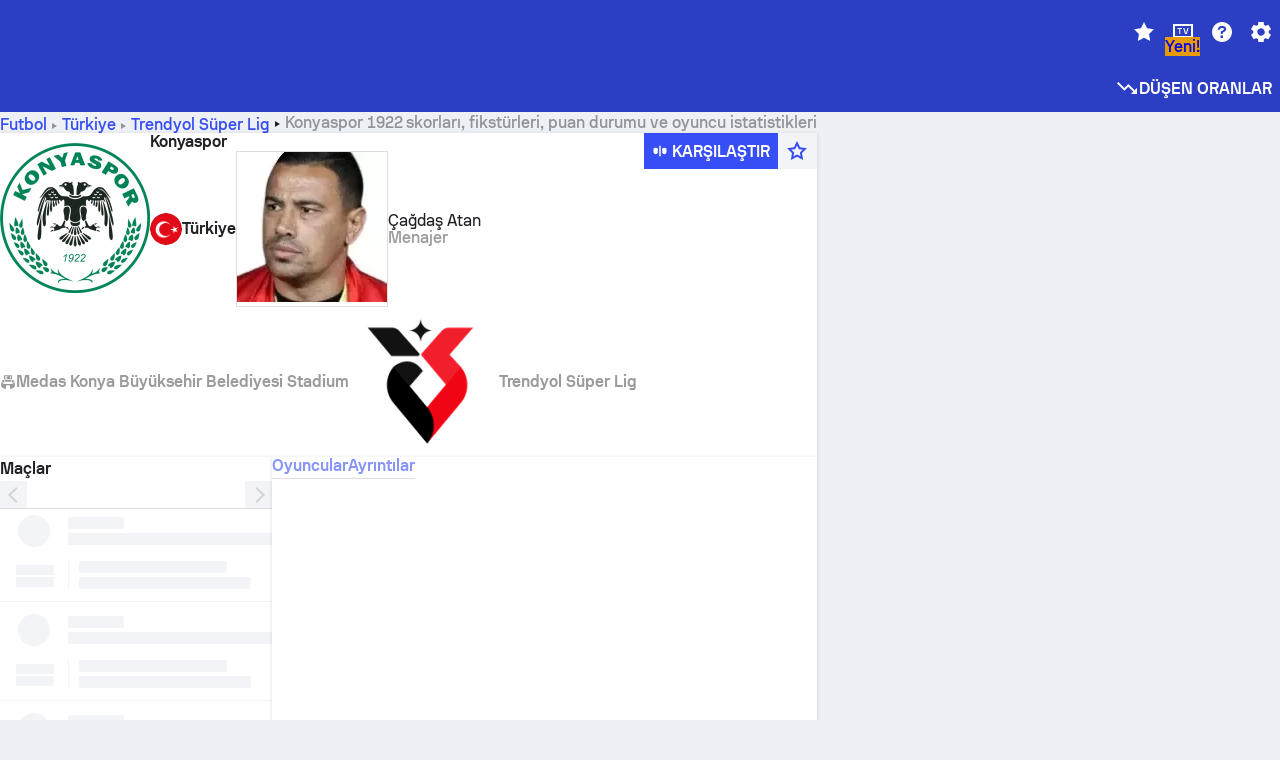

--- FILE ---
content_type: text/html; charset=utf-8
request_url: https://www.sofascore.com/tr/football/team/konyaspor/3085
body_size: 193901
content:
<!DOCTYPE html><html lang="tr" dir="ltr" translate="no"><head><meta charSet="utf-8" data-next-head=""/><meta name="viewport" content="width=device-width" data-next-head=""/><meta name="viewport" content="width=device-width, initial-scale=1, shrink-to-fit=no"/><script async="" src="https://securepubads.g.doubleclick.net/tag/js/gpt.js"></script><meta name="keywords" content="livescore, live scores, sofascore, results, sofa score" data-next-head=""/><meta name="theme-color" media="(prefers-color-scheme: light)" content="#2c3ec4"/><meta name="theme-color" media="(prefers-color-scheme: dark)" content="#2a3543"/><link rel="icon" href="/_next/static/media/favicon.36eabe98.ico"/><meta name="author" content="Sofascore"/><meta name="apple-itunes-app" content="app-id=1176147574"/><meta name="facebook-domain-verification" content="5tm5f2wweby6ky296kp5on2vj4be6z"/><link rel="preconnect" href="https://img.sofascore.com"/><link rel="preconnect" href="https://www.google.com"/><link rel="preconnect" href="https://www.gstatic.com" crossorigin="anonymous"/><link rel="dns-prefetch" href="https://img.sofascore.com"/><link rel="dns-prefetch" href="https://www.googletagmanager.com"/><link rel="manifest" href="/static/manifest.json"/><link rel="shortcut icon" href="/_next/static/media/favicon.36eabe98.ico"/><link rel="mask-icon" href="/_next/static/media/favicon.36eabe98.ico"/><link rel="apple-touch-icon-precomposed" sizes="180x180" href="/_next/static/media/apple-icon-180x180.25727f88.png"/><link rel="apple-touch-icon-precomposed" sizes="152x152" href="/_next/static/media/apple-icon-152x152.639e0059.png"/><link rel="apple-touch-icon-precomposed" sizes="144x144" href="/_next/static/media/apple-icon-144x144.36eabe98.png"/><link rel="apple-touch-icon-precomposed" sizes="120x120" href="/_next/static/media/apple-icon-120x120.1f22126e.png"/><link rel="apple-touch-icon-precomposed" sizes="114x114" href="/_next/static/media/apple-icon-114x114.8efe1e47.png"/><link rel="apple-touch-icon-precomposed" sizes="76x76" href="/_next/static/media/apple-icon-76x76.6fe15cf7.png"/><link rel="apple-touch-icon-precomposed" sizes="72x72" href="/_next/static/media/apple-icon-72x72.c847900b.png"/><link rel="preload" href="/static/fonts/SofascoreSans/woff2/SofascoreSans-Regular.woff2" as="font" type="font/woff2" crossorigin="anonymous"/><link rel="preload" href="/static/fonts/SofascoreSans/woff2/SofascoreSans-Medium.woff2" as="font" type="font/woff2" crossorigin="anonymous"/><link rel="preload" href="/static/fonts/SofascoreSans/woff2/SofascoreSans-Bold.woff2" as="font" type="font/woff2" crossorigin="anonymous"/><link rel="alternate" hrefLang="en" href="https://www.sofascore.com/football/team/konyaspor/3085" data-next-head=""/><link rel="alternate" hrefLang="hr" href="https://www.sofascore.com/hr/football/team/konyaspor/3085" data-next-head=""/><link rel="alternate" hrefLang="it" href="https://www.sofascore.com/it/football/team/konyaspor/3085" data-next-head=""/><link rel="alternate" hrefLang="es" href="https://www.sofascore.com/es/football/team/konyaspor/3085" data-next-head=""/><link rel="alternate" hrefLang="es-la" href="https://www.sofascore.com/es-la/football/team/konyaspor/3085" data-next-head=""/><link rel="alternate" hrefLang="pt-br" href="https://www.sofascore.com/pt/football/team/konyaspor/3085" data-next-head=""/><link rel="alternate" hrefLang="de" href="https://www.sofascore.com/de/football/team/konyaspor/3085" data-next-head=""/><link rel="alternate" hrefLang="fr" href="https://www.sofascore.com/fr/football/team/konyaspor/3085" data-next-head=""/><link rel="alternate" hrefLang="pl" href="https://www.sofascore.com/pl/football/team/konyaspor/3085" data-next-head=""/><link rel="alternate" hrefLang="hu" href="https://www.sofascore.com/hu/football/team/konyaspor/3085" data-next-head=""/><link rel="alternate" hrefLang="da" href="https://www.sofascore.com/da/football/team/konyaspor/3085" data-next-head=""/><link rel="alternate" hrefLang="tr" href="https://www.sofascore.com/tr/football/team/konyaspor/3085" data-next-head=""/><link rel="alternate" hrefLang="ru" href="https://www.sofascore.com/ru/football/team/konyaspor/3085" data-next-head=""/><link rel="alternate" hrefLang="nl" href="https://www.sofascore.com/nl/football/team/konyaspor/3085" data-next-head=""/><link rel="alternate" hrefLang="id" href="https://www.sofascore.com/id/football/team/konyaspor/3085" data-next-head=""/><link rel="alternate" hrefLang="el" href="https://www.sofascore.com/el/football/team/konyaspor/3085" data-next-head=""/><link rel="alternate" hrefLang="sv" href="https://www.sofascore.com/sv/football/team/konyaspor/3085" data-next-head=""/><link rel="alternate" hrefLang="zh" href="https://www.sofascore.com/zh/football/team/konyaspor/3085" data-next-head=""/><link rel="alternate" hrefLang="sr" href="https://www.sofascore.com/sr/football/team/konyaspor/3085" data-next-head=""/><link rel="alternate" hrefLang="sl" href="https://www.sofascore.com/sl/football/team/konyaspor/3085" data-next-head=""/><link rel="alternate" hrefLang="ro" href="https://www.sofascore.com/ro/football/team/konyaspor/3085" data-next-head=""/><link rel="alternate" hrefLang="no" href="https://www.sofascore.com/no/football/team/konyaspor/3085" data-next-head=""/><link rel="alternate" hrefLang="hi" href="https://www.sofascore.com/hi/football/team/konyaspor/3085" data-next-head=""/><link rel="alternate" hrefLang="pt-pt" href="https://www.sofascore.com/pt-pt/football/team/konyaspor/3085" data-next-head=""/><link rel="alternate" hrefLang="cs" href="https://www.sofascore.com/cs/football/team/konyaspor/3085" data-next-head=""/><link rel="alternate" hrefLang="sk" href="https://www.sofascore.com/sk/football/team/konyaspor/3085" data-next-head=""/><link rel="alternate" hrefLang="bn" href="https://www.sofascore.com/bn/football/team/konyaspor/3085" data-next-head=""/><link rel="alternate" hrefLang="ar" href="https://www.sofascore.com/ar/football/team/konyaspor/3085" data-next-head=""/><link rel="alternate" hrefLang="az" href="https://www.sofascore.com/az/football/team/konyaspor/3085" data-next-head=""/><link rel="alternate" hrefLang="x-default" href="https://www.sofascore.com/football/team/konyaspor/3085" data-next-head=""/><link rel="canonical" href="https://www.sofascore.com/tr/football/team/konyaspor/3085" data-next-head=""/><title data-next-head="">Konyaspor 1922 canlı skoru, takvimi ve oyuncu istatistikleri | Sofascore</title><meta name="description" content="Konyaspor 1922 canlı skoru, fikstürleri, oyuncu puanları ve istatistikleri." data-next-head=""/><link rel="preload" href="/_next/static/css/ba514ee009970ec5.css" as="style"/><meta name="sentry-trace" content="327f2b4f0a856c0eea556da514fd6de8-aa3674893fbe38cd"/><meta name="baggage" content="sentry-environment=production,sentry-release=v6v5HE0lOzA_vCHNbF-qU,sentry-public_key=d693747a6bb242d9bb9cf7069fb57988,sentry-trace_id=327f2b4f0a856c0eea556da514fd6de8"/><script>
          window['gtag_enable_tcf_support'] = true;
          window.dataLayer = window.dataLayer || [];
          window.googletag = window.googletag || { cmd: [] };
          window.adv = window.adv || { cmd: [] };
          window.sas = window.sas || { cmd: [] };
        </script><script>
          if (typeof grecaptcha === 'undefined') {
            grecaptcha = {};
          }
          grecaptcha.ready = function(cb) {
            if (typeof grecaptcha.render === 'undefined') {
              const c = '___grecaptcha_cfg';
              window[c] = window[c] || {};
              (window[c]['fns'] = window[c]['fns']||[]).push(cb);
            } else {
              cb();
            }
          }
       </script><style type="text/css">.fresnel-container{margin:0;padding:0;}
@media not all and (min-width:0px) and (max-width:478.98px){.fresnel-at-xxs{display:none!important;}}
@media not all and (min-width:479px) and (max-width:479.98px){.fresnel-at-xsMax{display:none!important;}}
@media not all and (min-width:480px) and (max-width:479.98px){.fresnel-at-xs{display:none!important;}}
@media not all and (min-width:480px) and (max-width:766.98px){.fresnel-at-xsMin{display:none!important;}}
@media not all and (min-width:767px) and (max-width:767.98px){.fresnel-at-smMax{display:none!important;}}
@media not all and (min-width:768px) and (max-width:767.98px){.fresnel-at-sm{display:none!important;}}
@media not all and (min-width:768px) and (max-width:990.98px){.fresnel-at-smMin{display:none!important;}}
@media not all and (min-width:991px) and (max-width:991.98px){.fresnel-at-mdMax{display:none!important;}}
@media not all and (min-width:992px) and (max-width:991.98px){.fresnel-at-md{display:none!important;}}
@media not all and (min-width:992px) and (max-width:1342.98px){.fresnel-at-mdMin{display:none!important;}}
@media not all and (min-width:1343px) and (max-width:1343.98px){.fresnel-at-lgMax{display:none!important;}}
@media not all and (min-width:1344px) and (max-width:1343.98px){.fresnel-at-lg{display:none!important;}}
@media not all and (min-width:1344px){.fresnel-at-lgMin{display:none!important;}}
@media not all and (max-width:478.98px){.fresnel-lessThan-xsMax{display:none!important;}}
@media not all and (max-width:479.98px){.fresnel-lessThan-xs{display:none!important;}}
@media not all and (max-width:479.98px){.fresnel-lessThan-xsMin{display:none!important;}}
@media not all and (max-width:766.98px){.fresnel-lessThan-smMax{display:none!important;}}
@media not all and (max-width:767.98px){.fresnel-lessThan-sm{display:none!important;}}
@media not all and (max-width:767.98px){.fresnel-lessThan-smMin{display:none!important;}}
@media not all and (max-width:990.98px){.fresnel-lessThan-mdMax{display:none!important;}}
@media not all and (max-width:991.98px){.fresnel-lessThan-md{display:none!important;}}
@media not all and (max-width:991.98px){.fresnel-lessThan-mdMin{display:none!important;}}
@media not all and (max-width:1342.98px){.fresnel-lessThan-lgMax{display:none!important;}}
@media not all and (max-width:1343.98px){.fresnel-lessThan-lg{display:none!important;}}
@media not all and (max-width:1343.98px){.fresnel-lessThan-lgMin{display:none!important;}}
@media not all and (min-width:479px){.fresnel-greaterThan-xxs{display:none!important;}}
@media not all and (min-width:480px){.fresnel-greaterThan-xsMax{display:none!important;}}
@media not all and (min-width:480px){.fresnel-greaterThan-xs{display:none!important;}}
@media not all and (min-width:767px){.fresnel-greaterThan-xsMin{display:none!important;}}
@media not all and (min-width:768px){.fresnel-greaterThan-smMax{display:none!important;}}
@media not all and (min-width:768px){.fresnel-greaterThan-sm{display:none!important;}}
@media not all and (min-width:991px){.fresnel-greaterThan-smMin{display:none!important;}}
@media not all and (min-width:992px){.fresnel-greaterThan-mdMax{display:none!important;}}
@media not all and (min-width:992px){.fresnel-greaterThan-md{display:none!important;}}
@media not all and (min-width:1343px){.fresnel-greaterThan-mdMin{display:none!important;}}
@media not all and (min-width:1344px){.fresnel-greaterThan-lgMax{display:none!important;}}
@media not all and (min-width:1344px){.fresnel-greaterThan-lg{display:none!important;}}
@media not all and (min-width:0px){.fresnel-greaterThanOrEqual-xxs{display:none!important;}}
@media not all and (min-width:479px){.fresnel-greaterThanOrEqual-xsMax{display:none!important;}}
@media not all and (min-width:480px){.fresnel-greaterThanOrEqual-xs{display:none!important;}}
@media not all and (min-width:480px){.fresnel-greaterThanOrEqual-xsMin{display:none!important;}}
@media not all and (min-width:767px){.fresnel-greaterThanOrEqual-smMax{display:none!important;}}
@media not all and (min-width:768px){.fresnel-greaterThanOrEqual-sm{display:none!important;}}
@media not all and (min-width:768px){.fresnel-greaterThanOrEqual-smMin{display:none!important;}}
@media not all and (min-width:991px){.fresnel-greaterThanOrEqual-mdMax{display:none!important;}}
@media not all and (min-width:992px){.fresnel-greaterThanOrEqual-md{display:none!important;}}
@media not all and (min-width:992px){.fresnel-greaterThanOrEqual-mdMin{display:none!important;}}
@media not all and (min-width:1343px){.fresnel-greaterThanOrEqual-lgMax{display:none!important;}}
@media not all and (min-width:1344px){.fresnel-greaterThanOrEqual-lg{display:none!important;}}
@media not all and (min-width:1344px){.fresnel-greaterThanOrEqual-lgMin{display:none!important;}}
@media not all and (min-width:0px) and (max-width:478.98px){.fresnel-between-xxs-xsMax{display:none!important;}}
@media not all and (min-width:0px) and (max-width:479.98px){.fresnel-between-xxs-xs{display:none!important;}}
@media not all and (min-width:0px) and (max-width:479.98px){.fresnel-between-xxs-xsMin{display:none!important;}}
@media not all and (min-width:0px) and (max-width:766.98px){.fresnel-between-xxs-smMax{display:none!important;}}
@media not all and (min-width:0px) and (max-width:767.98px){.fresnel-between-xxs-sm{display:none!important;}}
@media not all and (min-width:0px) and (max-width:767.98px){.fresnel-between-xxs-smMin{display:none!important;}}
@media not all and (min-width:0px) and (max-width:990.98px){.fresnel-between-xxs-mdMax{display:none!important;}}
@media not all and (min-width:0px) and (max-width:991.98px){.fresnel-between-xxs-md{display:none!important;}}
@media not all and (min-width:0px) and (max-width:991.98px){.fresnel-between-xxs-mdMin{display:none!important;}}
@media not all and (min-width:0px) and (max-width:1342.98px){.fresnel-between-xxs-lgMax{display:none!important;}}
@media not all and (min-width:0px) and (max-width:1343.98px){.fresnel-between-xxs-lg{display:none!important;}}
@media not all and (min-width:0px) and (max-width:1343.98px){.fresnel-between-xxs-lgMin{display:none!important;}}
@media not all and (min-width:479px) and (max-width:479.98px){.fresnel-between-xsMax-xs{display:none!important;}}
@media not all and (min-width:479px) and (max-width:479.98px){.fresnel-between-xsMax-xsMin{display:none!important;}}
@media not all and (min-width:479px) and (max-width:766.98px){.fresnel-between-xsMax-smMax{display:none!important;}}
@media not all and (min-width:479px) and (max-width:767.98px){.fresnel-between-xsMax-sm{display:none!important;}}
@media not all and (min-width:479px) and (max-width:767.98px){.fresnel-between-xsMax-smMin{display:none!important;}}
@media not all and (min-width:479px) and (max-width:990.98px){.fresnel-between-xsMax-mdMax{display:none!important;}}
@media not all and (min-width:479px) and (max-width:991.98px){.fresnel-between-xsMax-md{display:none!important;}}
@media not all and (min-width:479px) and (max-width:991.98px){.fresnel-between-xsMax-mdMin{display:none!important;}}
@media not all and (min-width:479px) and (max-width:1342.98px){.fresnel-between-xsMax-lgMax{display:none!important;}}
@media not all and (min-width:479px) and (max-width:1343.98px){.fresnel-between-xsMax-lg{display:none!important;}}
@media not all and (min-width:479px) and (max-width:1343.98px){.fresnel-between-xsMax-lgMin{display:none!important;}}
@media not all and (min-width:480px) and (max-width:479.98px){.fresnel-between-xs-xsMin{display:none!important;}}
@media not all and (min-width:480px) and (max-width:766.98px){.fresnel-between-xs-smMax{display:none!important;}}
@media not all and (min-width:480px) and (max-width:767.98px){.fresnel-between-xs-sm{display:none!important;}}
@media not all and (min-width:480px) and (max-width:767.98px){.fresnel-between-xs-smMin{display:none!important;}}
@media not all and (min-width:480px) and (max-width:990.98px){.fresnel-between-xs-mdMax{display:none!important;}}
@media not all and (min-width:480px) and (max-width:991.98px){.fresnel-between-xs-md{display:none!important;}}
@media not all and (min-width:480px) and (max-width:991.98px){.fresnel-between-xs-mdMin{display:none!important;}}
@media not all and (min-width:480px) and (max-width:1342.98px){.fresnel-between-xs-lgMax{display:none!important;}}
@media not all and (min-width:480px) and (max-width:1343.98px){.fresnel-between-xs-lg{display:none!important;}}
@media not all and (min-width:480px) and (max-width:1343.98px){.fresnel-between-xs-lgMin{display:none!important;}}
@media not all and (min-width:480px) and (max-width:766.98px){.fresnel-between-xsMin-smMax{display:none!important;}}
@media not all and (min-width:480px) and (max-width:767.98px){.fresnel-between-xsMin-sm{display:none!important;}}
@media not all and (min-width:480px) and (max-width:767.98px){.fresnel-between-xsMin-smMin{display:none!important;}}
@media not all and (min-width:480px) and (max-width:990.98px){.fresnel-between-xsMin-mdMax{display:none!important;}}
@media not all and (min-width:480px) and (max-width:991.98px){.fresnel-between-xsMin-md{display:none!important;}}
@media not all and (min-width:480px) and (max-width:991.98px){.fresnel-between-xsMin-mdMin{display:none!important;}}
@media not all and (min-width:480px) and (max-width:1342.98px){.fresnel-between-xsMin-lgMax{display:none!important;}}
@media not all and (min-width:480px) and (max-width:1343.98px){.fresnel-between-xsMin-lg{display:none!important;}}
@media not all and (min-width:480px) and (max-width:1343.98px){.fresnel-between-xsMin-lgMin{display:none!important;}}
@media not all and (min-width:767px) and (max-width:767.98px){.fresnel-between-smMax-sm{display:none!important;}}
@media not all and (min-width:767px) and (max-width:767.98px){.fresnel-between-smMax-smMin{display:none!important;}}
@media not all and (min-width:767px) and (max-width:990.98px){.fresnel-between-smMax-mdMax{display:none!important;}}
@media not all and (min-width:767px) and (max-width:991.98px){.fresnel-between-smMax-md{display:none!important;}}
@media not all and (min-width:767px) and (max-width:991.98px){.fresnel-between-smMax-mdMin{display:none!important;}}
@media not all and (min-width:767px) and (max-width:1342.98px){.fresnel-between-smMax-lgMax{display:none!important;}}
@media not all and (min-width:767px) and (max-width:1343.98px){.fresnel-between-smMax-lg{display:none!important;}}
@media not all and (min-width:767px) and (max-width:1343.98px){.fresnel-between-smMax-lgMin{display:none!important;}}
@media not all and (min-width:768px) and (max-width:767.98px){.fresnel-between-sm-smMin{display:none!important;}}
@media not all and (min-width:768px) and (max-width:990.98px){.fresnel-between-sm-mdMax{display:none!important;}}
@media not all and (min-width:768px) and (max-width:991.98px){.fresnel-between-sm-md{display:none!important;}}
@media not all and (min-width:768px) and (max-width:991.98px){.fresnel-between-sm-mdMin{display:none!important;}}
@media not all and (min-width:768px) and (max-width:1342.98px){.fresnel-between-sm-lgMax{display:none!important;}}
@media not all and (min-width:768px) and (max-width:1343.98px){.fresnel-between-sm-lg{display:none!important;}}
@media not all and (min-width:768px) and (max-width:1343.98px){.fresnel-between-sm-lgMin{display:none!important;}}
@media not all and (min-width:768px) and (max-width:990.98px){.fresnel-between-smMin-mdMax{display:none!important;}}
@media not all and (min-width:768px) and (max-width:991.98px){.fresnel-between-smMin-md{display:none!important;}}
@media not all and (min-width:768px) and (max-width:991.98px){.fresnel-between-smMin-mdMin{display:none!important;}}
@media not all and (min-width:768px) and (max-width:1342.98px){.fresnel-between-smMin-lgMax{display:none!important;}}
@media not all and (min-width:768px) and (max-width:1343.98px){.fresnel-between-smMin-lg{display:none!important;}}
@media not all and (min-width:768px) and (max-width:1343.98px){.fresnel-between-smMin-lgMin{display:none!important;}}
@media not all and (min-width:991px) and (max-width:991.98px){.fresnel-between-mdMax-md{display:none!important;}}
@media not all and (min-width:991px) and (max-width:991.98px){.fresnel-between-mdMax-mdMin{display:none!important;}}
@media not all and (min-width:991px) and (max-width:1342.98px){.fresnel-between-mdMax-lgMax{display:none!important;}}
@media not all and (min-width:991px) and (max-width:1343.98px){.fresnel-between-mdMax-lg{display:none!important;}}
@media not all and (min-width:991px) and (max-width:1343.98px){.fresnel-between-mdMax-lgMin{display:none!important;}}
@media not all and (min-width:992px) and (max-width:991.98px){.fresnel-between-md-mdMin{display:none!important;}}
@media not all and (min-width:992px) and (max-width:1342.98px){.fresnel-between-md-lgMax{display:none!important;}}
@media not all and (min-width:992px) and (max-width:1343.98px){.fresnel-between-md-lg{display:none!important;}}
@media not all and (min-width:992px) and (max-width:1343.98px){.fresnel-between-md-lgMin{display:none!important;}}
@media not all and (min-width:992px) and (max-width:1342.98px){.fresnel-between-mdMin-lgMax{display:none!important;}}
@media not all and (min-width:992px) and (max-width:1343.98px){.fresnel-between-mdMin-lg{display:none!important;}}
@media not all and (min-width:992px) and (max-width:1343.98px){.fresnel-between-mdMin-lgMin{display:none!important;}}
@media not all and (min-width:1343px) and (max-width:1343.98px){.fresnel-between-lgMax-lg{display:none!important;}}
@media not all and (min-width:1343px) and (max-width:1343.98px){.fresnel-between-lgMax-lgMin{display:none!important;}}
@media not all and (min-width:1344px) and (max-width:1343.98px){.fresnel-between-lg-lgMin{display:none!important;}}</style><script>
        (function () {
          function applyTheme(theme) {
            for (let key in theme) {
              document.documentElement.style.setProperty(key, theme[key]);
            }
          }

          var persistedTheme = localStorage.getItem('sofa.theme');

          var light = {"--primary-default":"#374df5","--primary-variant":"#2c3ec4","--primary-highlight":"rgba(55, 77, 245, 0.15)","--primary-hover":"hsl(233, 90.5%, 63.8%)","--primary-selected":"hsl(233, 90.5%, 53.8%)","--secondary-default":"#0bb32a","--secondary-variant":"#08861f","--secondary-highlight":"rgba(11, 179, 42, 0.15)","--secondary-hover":"hsl(131, 88.4%, 42.3%)","--secondary-selected":"hsl(131, 88.4%, 32.3%)","--tertiary-default":"rgba(202, 194, 133, 1)","--tertiary-variant":"rgba(157, 150, 94, 1)","--tertiary-highlight":"rgba(202, 194, 133, 0.15)","--neutral-default":"#a4a9b3","--neutral-variant":"#51565f","--neutral-highlight":"#e8ecf3","--on-color-primary":"#ffffff","--on-color-secondary":"rgba(255, 255, 255, 0.6)","--on-color-highlight-nLv1":"rgba(255, 255, 255, 0.2)","--on-color-highlight-nLv2":"rgba(255, 255, 255, 0.1)","--on-color-default":"#ffffff","--on-color-hover":"#e6e6e6","--on-color-selected":"#cccccc","--surface-s0":"#edf1f6","--surface-s1":"#ffffff","--surface-s2":"rgba(229, 233, 239, 0.5)","--surface-sp":"#ffffff","--surface-t":"#222226","--on-surface-nLv1":"#222226","--on-surface-nLv2":"rgba(34, 34, 38, 0.7)","--on-surface-nLv3":"rgba(34, 34, 38, 0.45)","--on-surface-nLv4":"rgba(34, 34, 38, 0.15)","--on-surface-nLv5":"rgba(34, 34, 38, 0.06)","--error-default":"#c7361f","--error-hover":"#dd3c23","--error-selected":"#b1301c","--alert-default":"#c7921f","--alert-hover":"#dda223","--alert-selected":"#b1821c","--success-default":"#15b168","--success-hover":"#18c876","--success-selected":"#129a5b","--effect-elevation1":"rgba(34, 34, 38, 0.16)","--effect-elevation2":"rgba(34, 34, 38, 0.16)","--effect-elevation3":"rgba(34, 34, 38, 0.16)","--overlay-darken1":"rgba(0, 0, 0, 0.25)","--overlay-darken2":"rgba(0, 0, 0, 0.5)","--overlay-darken3":"rgba(0, 0, 0, 0.65)","--sofa-singles-live":"#cb1818","--sofa-singles-value":"#e59c03","--sofa-singles-liveHighlight":"rgba(203, 24, 24, 0.1)","--sofa-singles-crowdsourcingLive":"#ff109f","--sofa-singles-crowdsourcingLiveHighlight":"rgba(255, 16, 159, 0.1)","--score-rating-s00":"#a4a9b3","--score-rating-s10":"#dc0c00","--score-rating-s60":"#ed7e07","--score-rating-s65":"#d9af00","--score-rating-s70":"#00c424","--score-rating-s80":"#00adc4","--score-rating-s90":"#374df5","--playoffs-promotion-to-x":"#26943b","--playoffs-promotion-to-x-playoff":"#49cb40","--playoffs-promotion-to-y":"#0056a3","--playoffs-promotion-to-y-playoff":"#0a8dff","--playoffs-promotion-to-z":"#016565","--playoffs-promotion-to-z-playoff":"#018e8d","--playoffs-promotion-to-z-playoff-secondary":"#01b7b6","--playoffs-promotion-to-relegation":"#c1262d","--playoffs-promotion-to-relegation-playoff":"#fea500","--player-position-forward":"#cb1818","--player-position-midfield":"#0bb32a","--player-position-defender":"#374df5","--player-position-goalkeeper":"#e59c03","--heatmap-hm1":"#cbedbf","--heatmap-hm2":"#d5eb86","--heatmap-hm3":"#fffc20","--heatmap-hm4":"#ff8111","--heatmap-hm5":"#ff1f1f","--stage-sports-dtm":"#011c47","--stage-sports-formula1":"#dc351e","--stage-sports-formulaE":"#04afe7","--stage-sports-indycar":"#c61e36","--stage-sports-moto2":"#84273a","--stage-sports-moto3":"#832639","--stage-sports-motoGP":"#3b3536","--stage-sports-nascar":"#007ac2","--stage-sports-superbike":"#bd1f23","--stage-sports-wrc":"#7bad26","--stage-sports-cycling":"#0162af","--stage-sports-generic":"#03af37","--graphics-terrain-football":"#cbedbf","--graphics-terrain-basketball":"#f8d496","--graphics-terrain-dark":"#19191c","--graphics-terrain-footballPale":"#f5fbf2","--graphics-terrain-basketballPale":"#fef6ea","--graphics-terrain-footballLineups":"#3c8063","--terrain-harcourtIndoor":"#30b8ab","--terrain-hardcourtOutdoor":"#5143cc","--terrain-grass":"#62bd40","--terrain-clay":"#eb9a44","--terrain-default":"#808080","--tournaments-wta":"#a42090","--social-twitter":"#00acee","--social-facebook":"#0865FE","--social-apple":"#000000","--social-huawei-symbol":"#CE0E2D","--social-huawei-text":"#262729","--cricket-neutral":"#a4a9b3","--cricket-singleRuns":"#6aac44","--cricket-firstCircleRuns":"#4d82a1","--cricket-secondCircleRuns":"#98458c","--cricket-wicketsDown":"#b8483c","--cricket-errorsAndMistakes":"#be9b3c","--cricket-cricketTerrain":"#cbedbf","--cricket-cricketTerrainSecondary":"#166534","--cricket-dsr":"#5a539c","--sentiment-positive":"#0bb32a","--sentiment-positive-highlight":"rgba(11, 179, 42, 0.25)","--sentiment-negative":"#cb1818","--sentiment-negative-highlight":"rgba(203, 24, 24, 0.25)","--header-default":"#2c3ec4","--mma-red-default":"#ce153a","--mma-red-highlight":"rgba(206, 21, 58, 0.15)","--mma-blue-default":"#1258df","--mma-blue-highlight":"rgba(18, 88, 223, 0.15)","--football-shotmap-home-idle":"#05660f","--football-shotmap-home-selectedHover":"#0bb32a","--football-shotmap-away-idle":"#064683","--football-shotmap-away-selectedHover":"#374df5","--tennis-tournaments-2000":"#3A66AC","--tennis-tournaments-1000":"#D1B04E","--tennis-tournaments-500":"#848E95","--tennis-tournaments-250":"#00AFF0","--hockey-shotmap-shot-background":"#ffffff80","--editor-pink":"#FF407F","--editor-pink-highlight":"rgba(255, 64, 127, 0.15)"};
          var dark = {"--primary-default":"#7a84ff","--primary-variant":"#000000","--primary-highlight":"rgba(122, 132, 255, 0.25)","--primary-hover":"hsl(235, 100.0%, 78.9%)","--primary-selected":"hsl(235, 100.0%, 68.9%)","--secondary-default":"#46c252","--secondary-variant":"#03692a","--secondary-highlight":"rgba(70, 194, 82, 0.25)","--secondary-hover":"hsl(126, 50.4%, 56.8%)","--secondary-selected":"hsl(126, 50.4%, 46.8%)","--tertiary-default":"rgba(168, 161, 110, 1)","--tertiary-variant":"rgba(130, 124, 77, 1)","--tertiary-highlight":"rgba(168, 161 110, 0.15)","--neutral-default":"#a4a9b3","--neutral-variant":"#BCC2CF","--neutral-highlight":"rgba(54, 63, 83, 0.5)","--on-color-primary":"#FCFCFE","--on-color-secondary":"rgba(255, 255, 255, 0.6)","--on-color-highlight-nLv1":"rgba(255, 255, 255, 0.25)","--on-color-highlight-nLv2":"rgba(255, 255, 255, 0.1)","--on-color-default":"#ffffff","--on-color-hover":"#ffffff","--on-color-selected":"#f2f2f2","--surface-s0":"#000000","--surface-s1":"#171C1F","--surface-s2":"rgba(0, 0, 0, 0.5)","--surface-sp":"#272C32","--surface-t":"#ECEDEF","--on-surface-nLv1":"#ECEDEF","--on-surface-nLv2":"rgba(255, 255, 255, 0.75)","--on-surface-nLv3":"rgba(255, 255, 255, 0.5)","--on-surface-nLv4":"rgba(255, 255, 255, 0.15)","--on-surface-nLv5":"rgba(255, 255, 255, 0.08)","--error-default":"#e35c47","--error-hover":"#e66f5d","--error-selected":"#e04831","--alert-default":"#dbaa3f","--alert-hover":"#dfb355","--alert-selected":"#d7a02a","--success-default":"#39b57a","--success-hover":"#44c486","--success-selected":"#33a26c","--effect-elevation1":"rgba(0, 0, 0, 0.24)","--effect-elevation2":"rgba(0, 0, 0, 0.40)","--effect-elevation3":"rgba(0, 0, 0, 0.48)","--overlay-darken1":"rgba(0, 0, 0, 0.25)","--overlay-darken2":"rgba(0, 0, 0, 0.5)","--overlay-darken3":"rgba(0, 0, 0, 0.65)","--sofa-singles-live":"#e73b3b","--sofa-singles-value":"#e8b345","--sofa-singles-liveHighlight":"rgba(231, 59, 59, 0.2)","--sofa-singles-crowdsourcingLive":"#ff109f","--sofa-singles-crowdsourcingLiveHighlight":"rgba(255, 16, 159, 0.1)","--score-rating-s00":"#a4a9b3","--score-rating-s10":"#dc0c00","--score-rating-s60":"#ed7e07","--score-rating-s65":"#d9af00","--score-rating-s70":"#00c424","--score-rating-s80":"#00adc4","--score-rating-s90":"#374df5","--playoffs-promotion-to-x":"#3bb552","--playoffs-promotion-to-x-playoff":"#80ea79","--playoffs-promotion-to-y":"#288eea","--playoffs-promotion-to-y-playoff":"#8fcbff","--playoffs-promotion-to-z":"#2f9d9d","--playoffs-promotion-to-z-playoff":"#0ad8d8","--playoffs-promotion-to-z-playoff-secondary":"#befefe","--playoffs-promotion-to-relegation":"#ef5158","--playoffs-promotion-to-relegation-playoff":"#ffb936","--player-position-forward":"#e73b3b","--player-position-midfield":"#1eb85d","--player-position-defender":"#4b9def","--player-position-goalkeeper":"#e8b345","--heatmap-hm1":"#446c46","--heatmap-hm2":"#7d943c","--heatmap-hm3":"#ffd630","--heatmap-hm4":"#f0802b","--heatmap-hm5":"#f03530","--stage-sports-dtm":"#011c47","--stage-sports-formula1":"#dc351e","--stage-sports-formulaE":"#04afe7","--stage-sports-indycar":"#c61e36","--stage-sports-moto2":"#84273a","--stage-sports-moto3":"#832639","--stage-sports-motoGP":"#3b3536","--stage-sports-nascar":"#007ac2","--stage-sports-superbike":"#bd1f23","--stage-sports-wrc":"#7bad26","--stage-sports-cycling":"#0162af","--stage-sports-generic":"#03af37","--graphics-terrain-football":"#446c46","--graphics-terrain-basketball":"#a38a5e","--graphics-terrain-dark":"#0c0c0d","--graphics-terrain-footballPale":"#1d2c29","--graphics-terrain-basketballPale":"#31312e","--graphics-terrain-footballLineups":"#171c1f","--terrain-harcourtIndoor":"#6ee4d9","--terrain-hardcourtOutdoor":"#a59bf5","--terrain-grass":"#488331","--terrain-clay":"#a06b32","--terrain-default":"#808080","--tournaments-wta":"#db5cc7","--social-twitter":"#00acee","--social-facebook":"#ECEDEF","--social-apple":"#ECEDEF","--social-huawei-symbol":"#ECEDEF","--social-huawei-text":"#ECEDEF","--cricket-neutral":"#828ba1","--cricket-singleRuns":"#6aac44","--cricket-firstCircleRuns":"#4d82a1","--cricket-secondCircleRuns":"#98458c","--cricket-wicketsDown":"#b8483c","--cricket-errorsAndMistakes":"#be9b3c","--cricket-cricketTerrain":"#9ccf8a","--cricket-cricketTerrainSecondary":"#166534","--cricket-dsr":"#5a539c","--sentiment-positive":"#46c252","--sentiment-positive-highlight":"rgba(70, 194, 82, 0.25)","--sentiment-negative":"#e73b3b","--sentiment-negative-highlight":"rgba(231, 59, 59, 0.25)","--header-default":"#111517","--mma-red-default":"#de4e6b","--mma-red-highlight":"rgba(222, 78, 107, 0.25)","--mma-blue-default":"#467ce5","--mma-blue-highlight":"rgba(70, 124, 229, 0.25)","--football-shotmap-home-idle":"#0b5a13","--football-shotmap-home-selectedHover":"#46c252","--football-shotmap-away-idle":"#2c3596","--football-shotmap-away-selectedHover":"#7a84ff","--tennis-tournaments-2000":"#3A66AC","--tennis-tournaments-1000":"#D1B04E","--tennis-tournaments-500":"#848E95","--tennis-tournaments-250":"#00AFF0","--hockey-shotmap-shot-background":"#ffffff33","--editor-pink":"#FF7DA8","--editor-pink-highlight":"rgba(255, 64, 127, 0.15)"};

          var themes = { light, dark };

          

          var theme = 'auto';
          var prefersDark = window.matchMedia('(prefers-color-scheme: dark)').matches;

          if (persistedTheme) {
            try {
              var parsed = JSON.parse(persistedTheme);
              if(parsed.theme === 'amoled') {
                parsed.theme = 'dark';
              }
              theme = parsed.theme || theme;
            } catch {
              console.error('Invalid theme shape.');
            }
          }

          var toApply;
          if (theme === 'auto') {
            toApply = prefersDark ? 'dark' : 'light';
          } else {
            toApply = theme;
          }

          try {
            window.localStorage.setItem('sofa.theme',JSON.stringify({theme:theme}));
          } catch {
            console.error('Locale Storage is full.');
          }

          document.documentElement.classList.add(toApply);
          applyTheme(themes[toApply]);
        })();</script><script type="application/ld+json" data-next-head="">{"@context":"https://schema.org","@type":"BreadcrumbList","itemListElement":[{"@type":"ListItem","position":1,"name":"Futbol","item":"https://www.sofascore.com/tr/"},{"@type":"ListItem","position":2,"name":"Türkiye","item":"https://www.sofascore.com/tr/futbol/turkey"},{"@type":"ListItem","position":3,"name":"Trendyol Süper Lig","item":"https://www.sofascore.com/tr/football/tournament/turkey/trendyol-super-lig/52"},{"@type":"ListItem","position":4,"name":"Konyaspor"}]}</script><script type="application/ld+json" data-next-head="">{"@context":"https://schema.org","@type":"SportsTeam","name":"Konyaspor","sport":"Football","gender":"Male","foundingDate":"1922-06-22T00:00:00.000Z","logo":"https://img.sofascore.com/api/v1/team/3085/image","url":"https://www.sofascore.com/team/football/konyaspor/3085","coach":{"@type":"Person","name":"Çağdaş Atan"},"athlete":[{"@type":"Person","name":"Jackson Muleka","birthDate":"1999-10-04T00:00:00.000Z","nationality":{"@type":"Country","name":"DR Congo"},"gender":"Male"},{"@type":"Person","name":"Umut Nayir","birthDate":"1993-06-28T00:00:00.000Z","nationality":{"@type":"Country","name":"Türkiye"},"gender":"Male"},{"@type":"Person","name":"Blaž Kramer","birthDate":"1996-06-01T00:00:00.000Z","nationality":{"@type":"Country","name":"Slovenia"},"gender":"Male"},{"@type":"Person","name":"Muhammet Tunahan Taşçı","birthDate":"2002-04-29T00:00:00.000Z","nationality":{"@type":"Country","name":"Türkiye"},"gender":"Male"},{"@type":"Person","name":"Kaan Akyazı","birthDate":"2005-08-27T00:00:00.000Z","nationality":{"@type":"Country","name":"Türkiye"},"gender":"Male"},{"@type":"Person","name":"Berkan Kutlu","birthDate":"1998-01-25T00:00:00.000Z","nationality":{"@type":"Country","name":"Türkiye"},"gender":"Male"},{"@type":"Person","name":"Enis Bardhi","birthDate":"1995-07-02T00:00:00.000Z","nationality":{"@type":"Country","name":"North Macedonia"},"gender":"Male"},{"@type":"Person","name":"Jo Jin-ho","birthDate":"2003-07-10T00:00:00.000Z","nationality":{"@type":"Country","name":"South Korea"},"gender":"Male"},{"@type":"Person","name":"Marius Ștefănescu","birthDate":"1998-08-18T00:00:00.000Z","nationality":{"@type":"Country","name":"Romania"},"gender":"Male"},{"@type":"Person","name":"Deniz Türüç","birthDate":"1993-01-29T00:00:00.000Z","nationality":{"@type":"Country","name":"Türkiye"},"gender":"Male"},{"@type":"Person","name":"Pedrinho","birthDate":"1996-12-19T00:00:00.000Z","nationality":{"@type":"Country","name":"Brazil"},"gender":"Male"},{"@type":"Person","name":"Sander Svendsen","birthDate":"1997-08-06T00:00:00.000Z","nationality":{"@type":"Country","name":"Norway"},"gender":"Male"},{"@type":"Person","name":"Morten Bjørlo","birthDate":"1995-10-04T00:00:00.000Z","nationality":{"@type":"Country","name":"Norway"},"gender":"Male"},{"@type":"Person","name":"Marko Jevtović","birthDate":"1993-07-24T00:00:00.000Z","nationality":{"@type":"Country","name":"Serbia"},"gender":"Male"},{"@type":"Person","name":"Melih İbrahimoğlu","birthDate":"2000-07-17T00:00:00.000Z","nationality":{"@type":"Country","name":"Türkiye"},"gender":"Male"},{"@type":"Person","name":"Ufuk Akyol","birthDate":"1997-08-27T00:00:00.000Z","nationality":{"@type":"Country","name":"Türkiye"},"gender":"Male"},{"@type":"Person","name":"Ismail Esat Buga","birthDate":"2006-08-08T00:00:00.000Z","nationality":{"@type":"Country","name":"Türkiye"},"gender":"Male"},{"@type":"Person","name":"Riechedly Bazoer","birthDate":"1996-10-12T00:00:00.000Z","nationality":{"@type":"Country","name":"Curacao"},"gender":"Male"},{"@type":"Person","name":"Yhoan Andzouana","birthDate":"1996-12-13T00:00:00.000Z","nationality":{"@type":"Country","name":"Congo Republic"},"gender":"Male"},{"@type":"Person","name":"Guilherme Haubert Sityá","birthDate":"1990-04-01T00:00:00.000Z","nationality":{"@type":"Country","name":"Brazil"},"gender":"Male"},{"@type":"Person","name":"Arif Boşluk","birthDate":"2003-06-06T00:00:00.000Z","nationality":{"@type":"Country","name":"Türkiye"},"gender":"Male"},{"@type":"Person","name":"Adil Demirbağ","birthDate":"1997-12-10T00:00:00.000Z","nationality":{"@type":"Country","name":"Türkiye"},"gender":"Male"},{"@type":"Person","name":"Uğurcan Yazğılı","birthDate":"1999-04-09T00:00:00.000Z","nationality":{"@type":"Country","name":"Türkiye"},"gender":"Male"},{"@type":"Person","name":"Josip Ćalušić","birthDate":"1993-10-11T00:00:00.000Z","nationality":{"@type":"Country","name":"Croatia"},"gender":"Male"},{"@type":"Person","name":"Yasir Subaşı","birthDate":"1996-01-01T00:00:00.000Z","nationality":{"@type":"Country","name":"Türkiye"},"gender":"Male"},{"@type":"Person","name":"Deniz Ertaş","birthDate":"2005-03-20T00:00:00.000Z","nationality":{"@type":"Country","name":"Türkiye"},"gender":"Male"},{"@type":"Person","name":"Bahadır Han Güngördü","birthDate":"1996-01-16T00:00:00.000Z","nationality":{"@type":"Country","name":"Türkiye"},"gender":"Male"},{"@type":"Person","name":"Egemen Aydin","birthDate":"2007-05-12T00:00:00.000Z","nationality":{"@type":"Country","name":"Türkiye"},"gender":"Male"}],"address":{"@type":"PostalAddress","addressCountry":"TR","addressLocality":"Konya"},"memberOf":{"@type":"SportsOrganization","name":"Trendyol Süper Lig"}}</script><link rel="stylesheet" href="/_next/static/css/ba514ee009970ec5.css" data-n-g=""/><noscript data-n-css=""></noscript><script defer="" noModule="" src="/_next/static/chunks/polyfills-42372ed130431b0a.js"></script><script defer="" src="/_next/static/chunks/29326.9e7ebb54614a8b4c.js"></script><script defer="" src="/_next/static/chunks/86819.b701eb9aac5333f0.js"></script><script defer="" src="/_next/static/chunks/93299.495eddcc62456619.js"></script><script defer="" src="/_next/static/chunks/34331.fd802a0ef8ccb011.js"></script><script defer="" src="/_next/static/chunks/36252.97a6054a71f57f59.js"></script><script defer="" src="/_next/static/chunks/14767.fc8fe2480397ab08.js"></script><script defer="" src="/_next/static/chunks/2266.0ca26a67f0629fd5.js"></script><script defer="" src="/_next/static/chunks/88561.cbe300c394cc182f.js"></script><script defer="" src="/_next/static/chunks/7821.19822f331c4649fb.js"></script><script defer="" src="/_next/static/chunks/48426.e3551a6dd716347e.js"></script><script defer="" src="/_next/static/chunks/21914.3cd4c632dd5980b9.js"></script><script defer="" src="/_next/static/chunks/81679.2f67cc335f0acf29.js"></script><script defer="" src="/_next/static/chunks/70200.6e8e6599b25d5742.js"></script><script defer="" src="/_next/static/chunks/61880.1f483d64fc3915d1.js"></script><script defer="" src="/_next/static/chunks/24789.0a46661611365b69.js"></script><script defer="" src="/_next/static/chunks/17132.734f7331382554db.js"></script><script defer="" src="/_next/static/chunks/55798.bc8518dccfd800ee.js"></script><script defer="" src="/_next/static/chunks/36978.3703c0df6b1f4a83.js"></script><script defer="" src="/_next/static/chunks/64162.712b1c3f6f843dbd.js"></script><script defer="" src="/_next/static/chunks/56221.6bdb580b2a980733.js"></script><script defer="" src="/_next/static/chunks/79058.ac23cc7f60527ef3.js"></script><script defer="" src="/_next/static/chunks/62192.0f23d7cd055fbd9d.js"></script><script defer="" src="/_next/static/chunks/28355.2df0cc2624381946.js"></script><script src="/_next/static/chunks/webpack-44a2c1bf8c8b54d5.js" defer=""></script><script src="/_next/static/chunks/framework-a8c9674a7c50b22f.js" defer=""></script><script src="/_next/static/chunks/main-0d04611aa621f97a.js" defer=""></script><script src="/_next/static/chunks/pages/_app-7aa17f20fc0bd566.js" defer=""></script><script src="/_next/static/chunks/14092-f8d92b8eedd494c1.js" defer=""></script><script src="/_next/static/chunks/28446-08caf10013fbb1d8.js" defer=""></script><script src="/_next/static/chunks/33854-b1405b1353b98068.js" defer=""></script><script src="/_next/static/chunks/58860-7a7a351931890f60.js" defer=""></script><script src="/_next/static/chunks/41164-524891de18be994a.js" defer=""></script><script src="/_next/static/chunks/25274-9f168afb85e596ed.js" defer=""></script><script src="/_next/static/chunks/31702-e1f88fd9ff024e20.js" defer=""></script><script src="/_next/static/chunks/61392-9424b701d30dcefc.js" defer=""></script><script src="/_next/static/chunks/19268-6263b777ab088455.js" defer=""></script><script src="/_next/static/chunks/36678-b8f374455d58d4fe.js" defer=""></script><script src="/_next/static/chunks/93785-fc402ce608a79184.js" defer=""></script><script src="/_next/static/chunks/56022-8bfd612f00c1f369.js" defer=""></script><script src="/_next/static/chunks/54246-6ad74c3071c626ed.js" defer=""></script><script src="/_next/static/chunks/78061-374bef4b0ce8435e.js" defer=""></script><script src="/_next/static/chunks/18949-11a69e8c22387a1d.js" defer=""></script><script src="/_next/static/chunks/3074-930ae17a1410272d.js" defer=""></script><script src="/_next/static/chunks/86795-2a85df4aad2c78c2.js" defer=""></script><script src="/_next/static/chunks/26928-949a2da55e8c90b8.js" defer=""></script><script src="/_next/static/chunks/24649-8d8c5ac1c79f2068.js" defer=""></script><script src="/_next/static/chunks/36701-43dd2b9e0eaa55f2.js" defer=""></script><script src="/_next/static/chunks/25752-c49906cb53f7f887.js" defer=""></script><script src="/_next/static/chunks/49191-ed3304fecd4fa6d2.js" defer=""></script><script src="/_next/static/chunks/61628-fdcad0e223b61b6e.js" defer=""></script><script src="/_next/static/chunks/32660-14c184f80962d6d0.js" defer=""></script><script src="/_next/static/chunks/12293-e996d01336466d47.js" defer=""></script><script src="/_next/static/chunks/32342-ccc5504b20b3e49e.js" defer=""></script><script src="/_next/static/chunks/85028-390ecc0d25589bf9.js" defer=""></script><script src="/_next/static/chunks/14472-447a1f0e7f3811d0.js" defer=""></script><script src="/_next/static/chunks/90521-d0d33d54d0fd1060.js" defer=""></script><script src="/_next/static/chunks/34424-426552285af53f24.js" defer=""></script><script src="/_next/static/chunks/pages/team-36ae4a14a80ca351.js" defer=""></script><script src="/_next/static/v6v5HE0lOzA_vCHNbF-qU/_buildManifest.js" defer=""></script><script src="/_next/static/v6v5HE0lOzA_vCHNbF-qU/_ssgManifest.js" defer=""></script><style data-styled="" data-styled-version="5.3.11">html{line-height:1.15;-webkit-text-size-adjust:100%;}/*!sc*/
body{margin:0;}/*!sc*/
main{display:block;}/*!sc*/
h1{font-size:2em;margin:0.67em 0;}/*!sc*/
hr{box-sizing:content-box;height:0;overflow:visible;}/*!sc*/
pre{font-family:monospace,monospace;font-size:1em;}/*!sc*/
a{background-color:transparent;}/*!sc*/
abbr[title]{border-bottom:none;-webkit-text-decoration:underline;text-decoration:underline;-webkit-text-decoration:underline dotted;text-decoration:underline dotted;}/*!sc*/
b,strong{font-weight:bolder;}/*!sc*/
code,kbd,samp{font-family:monospace,monospace;font-size:1em;}/*!sc*/
small{font-size:80%;}/*!sc*/
sub,sup{font-size:75%;line-height:0;position:relative;vertical-align:baseline;}/*!sc*/
sub{bottom:-0.25em;}/*!sc*/
sup{top:-0.5em;}/*!sc*/
img{border-style:none;}/*!sc*/
button,input,optgroup,select,textarea{font-family:inherit;font-size:100%;line-height:1.15;margin:0;}/*!sc*/
button,input{overflow:visible;}/*!sc*/
button,select{text-transform:none;}/*!sc*/
button,[type="button"],[type="reset"],[type="submit"]{-webkit-appearance:button;}/*!sc*/
button::-moz-focus-inner,[type="button"]::-moz-focus-inner,[type="reset"]::-moz-focus-inner,[type="submit"]::-moz-focus-inner{border-style:none;padding:0;}/*!sc*/
button:-moz-focusring,[type="button"]:-moz-focusring,[type="reset"]:-moz-focusring,[type="submit"]:-moz-focusring{outline:1px dotted ButtonText;}/*!sc*/
fieldset{padding:0.35em 0.75em 0.625em;}/*!sc*/
legend{box-sizing:border-box;color:inherit;display:table;max-width:100%;padding:0;white-space:normal;}/*!sc*/
progress{vertical-align:baseline;}/*!sc*/
textarea{overflow:auto;}/*!sc*/
[type="checkbox"],[type="radio"]{box-sizing:border-box;padding:0;}/*!sc*/
[type="number"]::-webkit-inner-spin-button,[type="number"]::-webkit-outer-spin-button{height:auto;}/*!sc*/
[type="search"]{-webkit-appearance:textfield;outline-offset:-2px;}/*!sc*/
[type="search"]::-webkit-search-decoration{-webkit-appearance:none;}/*!sc*/
::-webkit-file-upload-button{-webkit-appearance:button;font:inherit;}/*!sc*/
details{display:block;}/*!sc*/
summary{display:list-item;}/*!sc*/
template{display:none;}/*!sc*/
[hidden]{display:none;}/*!sc*/
data-styled.g1[id="sc-global-ecVvVt1"]{content:"sc-global-ecVvVt1,"}/*!sc*/
body{overflow-x:hidden;width:100%;-webkit-font-smoothing:antialiased;-moz-osx-font-smoothing:grayscale;font-family:'Sofascore Sans','Arial Unicode MS',-apple-system,BlinkMacSystemFont,Segoe UI,Helvetica,Arial,sans-serif,Apple Color Emoji,Segoe UI Emoji,Segoe UI Symbol;font-weight:400;color:var(--on-surface-nLv1);background-color:var(--surface-s0);font-feature-settings:"kern" 1;font-kerning:normal;}/*!sc*/
h1,h2,h3,h4,h5,h6{font-weight:500;}/*!sc*/
h3.h-center{background-color:var(--surface-s0);border-radius:4px;overflow:hidden;font-size:15px;text-align:center;text-transform:uppercase;padding:8px 0;margin:0;}/*!sc*/
a{-webkit-text-decoration:none;text-decoration:none;}/*!sc*/
svg{vertical-align:top;}/*!sc*/
*{box-sizing:border-box;}/*!sc*/
button{border:none;background:none;font-family:'Sofascore Sans','Arial Unicode MS',-apple-system,BlinkMacSystemFont,Segoe UI,Helvetica,Arial,sans-serif,Apple Color Emoji,Segoe UI Emoji,Segoe UI Symbol;}/*!sc*/
hr{margin:12px 0;padding:0;border:none;border-bottom:1px solid rgba(0,12,36,.07);}/*!sc*/
strong{font-weight:500 !important;}/*!sc*/
th{font-weight:400;}/*!sc*/
::-webkit-input-placeholder{color:rgba(0,0,0,0.4);}/*!sc*/
::-moz-placeholder{color:rgba(0,0,0,0.4);}/*!sc*/
:-ms-input-placeholder{color:rgba(0,0,0,0.4);}/*!sc*/
::placeholder{color:rgba(0,0,0,0.4);}/*!sc*/
button,[type="button"],[type="reset"],[type="submit"]{-webkit-appearance:none !important;}/*!sc*/
.Toastify__toast-container{width:auto;}/*!sc*/
@media only screen and (max-width:480px){.Toastify__toast-container{width:100vw;}}/*!sc*/
.sofa-toast--info,.sofa-toast--error{width:328px;border-radius:16px;background:var(--primary-default);padding:12px 16px;min-height:unset;}/*!sc*/
@media only screen and (max-width:480px){.sofa-toast--info,.sofa-toast--error{bottom:32px;width:auto;max-width:calc(100vw - 32px);margin:0 auto 8px auto;}}/*!sc*/
.sofa-toast--error{background:var(--error-default);}/*!sc*/
.grecaptcha-badge{visibility:hidden;}/*!sc*/
data-styled.g2[id="sc-global-hIDtNy1"]{content:"sc-global-hIDtNy1,"}/*!sc*/
@font-face{font-family:'Sofascore Sans';src:url('/static/fonts/SofascoreSans/woff2/SofascoreSans-Regular.woff2') format('woff2'), url('/static/fonts/SofascoreSans/woff/SofascoreSans-Regular.woff') format('woff'), url('/static/fonts/SofascoreSans/otf/SofascoreSans-Regular.otf') format('otf'), url('/static/fonts/SofascoreSans/ttf/SofascoreSans-Regular.ttf') format('truetype');font-weight:400;font-style:normal;line-height:normal;font-display:swap;}/*!sc*/
@font-face{font-family:'Sofascore Sans';src:url('/static/fonts/SofascoreSans/woff2/SofascoreSans-Medium.woff2') format('woff2'), url('/static/fonts/SofascoreSans/woff/SofascoreSans-Medium.woff') format('woff'), url('/static/fonts/SofascoreSans/otf/SofascoreSans-Medium.otf') format('otf'), url('/static/fonts/SofascoreSans/ttf/SofascoreSans-Medium.ttf') format('truetype');font-weight:500;font-style:normal;font-display:swap;}/*!sc*/
@font-face{font-family:'Sofascore Sans';src:url('/static/fonts/SofascoreSans/woff2/SofascoreSans-Bold.woff2') format('woff2'), url('/static/fonts/SofascoreSans/woff/SofascoreSans-Bold.woff') format('woff'), url('/static/fonts/SofascoreSans/otf/SofascoreSans-Bold.otf') format('otf'), url('/static/fonts/SofascoreSans/ttf/SofascoreSans-Bold.ttf') format('truetype');font-weight:700;font-style:normal;font-display:swap;}/*!sc*/
@font-face{font-family:'Sofascore Sans Condensed';src:url('/static/fonts/SofascoreSans/woff2/SofascoreSans-RegularCondensed.woff2') format('woff2'), url('/static/fonts/SofascoreSans/woff/SofascoreSans-RegularCondensed.woff') format('woff'), url('/static/fonts/SofascoreSans/otf/SofascoreSans-RegularCondensed.otf') format('otf'), url('/static/fonts/SofascoreSans/ttf/SofascoreSans-RegularCondensed.ttf') format('truetype');font-weight:400;font-style:normal;font-display:swap;}/*!sc*/
@font-face{font-family:'Sofascore Sans Condensed';src:url('/static/fonts/SofascoreSans/woff2/SofascoreSans-MediumCondensed.woff2') format('woff2'), url('/static/fonts/SofascoreSans/woff/SofascoreSans-MediumCondensed.woff') format('woff'), url('/static/fonts/SofascoreSans/otf/SofascoreSans-MediumCondensed.otf') format('otf'), url('/static/fonts/SofascoreSans/ttf/SofascoreSans-MediumCondensed.ttf') format('ttf');font-weight:500;font-style:normal;font-display:swap;}/*!sc*/
@font-face{font-family:'Sofascore Sans Condensed';src:url('/static/fonts/SofascoreSans/woff2/SofascoreSans-BoldCondensed.woff2') format('woff2'), url('/static/fonts/SofascoreSans/woff/SofascoreSans-BoldCondensed.woff') format('woff'), url('/static/fonts/SofascoreSans/otf/SofascoreSans-BoldCondensed.otf') format('otf'), url('/static/fonts/SofascoreSans/ttf/SofascoreSans-BoldCondensed.ttf') format('ttf');font-weight:700;font-style:normal;font-display:swap;}/*!sc*/
data-styled.g6[id="sc-global-ejiBoL1"]{content:"sc-global-ejiBoL1,"}/*!sc*/
.cORqut{position:relative;}/*!sc*/
@media (hover:hover){}/*!sc*/
@media (hover:hover){}/*!sc*/
data-styled.g10[id="Box"]{content:"cORqut,klGMtt,"}/*!sc*/
.kUZCSH{border-radius:50%;object-fit:cover;font-size:0;}/*!sc*/
@media (max-width:991px){.kUZCSH{height:16px;width:16px;}}/*!sc*/
@media (min-width:992px){.kUZCSH{height:32px;width:32px;}}/*!sc*/
.FdyAT{height:32px;width:32px;border-radius:50%;object-fit:cover;font-size:0;}/*!sc*/
data-styled.g25[id="Img"]{content:"kUZCSH,FdyAT,"}/*!sc*/
.bnGZXP{position:absolute;z-index:109;}/*!sc*/
.bnGZXP #div-gpt-ad-1680080290316-0 iframe{min-width:30px;min-height:30px;width:30px;height:30px;margin-top:2px;}/*!sc*/
@media (max-width:991px){}/*!sc*/
data-styled.g59[id="sc-87ac5cd3-0"]{content:"bnGZXP,"}/*!sc*/
.lalAfn{position:-webkit-sticky;position:sticky;top:0;left:0;width:100%;z-index:104;background-color:var(--header-default);}/*!sc*/
@media (max-width:991px){.lalAfn{-webkit-transition:-webkit-transform 150ms ease-out;-webkit-transition:transform 150ms ease-out;transition:transform 150ms ease-out;-webkit-transform:translateY(0);-ms-transform:translateY(0);transform:translateY(0);}}/*!sc*/
data-styled.g60[id="sc-3e20636a-0"]{content:"lalAfn,"}/*!sc*/
</style></head><body><link rel="preload" as="image" href="https://img.sofascore.com/api/v1/team/3085/image"/><link rel="preload" as="image" href="https://img.sofascore.com/api/v1/country/TR/flag"/><link rel="preload" as="image" href="https://img.sofascore.com/api/v1/unique-tournament/52/image"/><link rel="preload" as="image" href="https://img.sofascore.com/api/v1/team/5138/image"/><link rel="preload" as="image" href="https://img.sofascore.com/api/v1/unique-tournament/96/image"/><link rel="preload" as="image" href="https://img.sofascore.com/api/v1/unique-tournament/505/image"/><link rel="preload" as="image" href="https://img.sofascore.com/api/v1/unique-tournament/98/image"/><link rel="preload" as="image" href="https://img.sofascore.com/api/v1/manager/794748/image"/><div id="__next"><header class="sc-3e20636a-0 lalAfn"><div class="w_100% max-w_[1440px] mx_auto md:px_md h_10xl md:h_12xl ov_initial"><div class="hide_md"><div class="d_flex ai_center jc_space-between h_[48px] ps_md"><div class="pos_relative h_4xl hide_md"><img class="pos_absolute rtl:inset-s_[-156px]" width="280" height="48" src="data:image/png;base64, iVBORw0KGgoAAAANSUhEUgAAAjAAAABgCAYAAAAD4EixAAAACXBIWXMAABYlAAAWJQFJUiTwAAAAAXNSR0IArs4c6QAAAARnQU1BAACxjwv8YQUAAAuUSURBVHgB7d3/dZxIEsDx0r39/3QRLI7A2giMI7AcgdkILEegcQSajWDGEawcgcYRSI4AHIG0EdRRptlBuLtpYCSNRt/[base64]/TL7bAQAgBfoIBOYOgGwJxZFvbyTwBOMeps7aRKAr3Uys5Y94ZKXKwEAAGG6fzKZod7/Y73c6jhlvRSyB1xZUiwEAIAX6j9yQOpK/bz+sRR/n5GYrF5Wbv8no83Tl0wAAEDUwTQhueRjIfMs6jhSNyl9lqeRBdbf1MvX3rqNAADwQh1EAuOanRaRTay/S+V+2tOZk8i2lsR8e6IRPllg/XuGlgMAsHUoTUgXgfX25OJtXfn/r17+qBf79x/1ulf18kmahMbnSZuSevZ6xBQAAE8hdSK7V/JIxlbW2ow4uvV8VNWLJS13kX2z+se1+PvMvH3spzCuY24/ebIE5tGuPwAAz0FSE9KePwEINQd9jiUvxs6rThrsSczK8/GpJPYzcYlQLk0iZEslTeKRtP9DcIldJs31ydzqyi03Q9dmIG4bs0387ubG7cTOZDv0/a6NXce9kRlc7NzFzVzcG9mDJ1x12ex8TzrlqqS5lpUAAPxSxuvKHrORO4FinyTuf6z+YdeXCfuda3zYs8VdaWRouKYPm+5bSPh6XOnwUHLbppBEI+PmMoJdn3q5GIhdajNEPhsZuy337GvhK1On/KtA+YtArPb7Ezvna92T4f0AsHc0gewxDScwpyNinFpF0VtOB45Z6jjngVilTrPoxbEK8ULHK3UgKZgYd6XNU4+ha/9xXNif5R28t9pcjysdp9R4sundXuNJSOGJ80HHzVVU6sz5kQDg4KT89pQ95ioQnweZzdZVPlOtPPFKnWbRi3Ot05UaqCB1WvLSsjIFkxhtkpypPkTiZjr9upYavhZ9tzp8nKIX41x3XC4AeJFSfnPKntPwX7N/a2JTUuJxMp3vohez1GkWnRhzkozWled8C51vEbiW5zqP3fOTQOxS5ynVk3jpNMUOr+e1AAB+ShqFdFSTPVafwrL+8TGySdVZfsi2o+SozqHa9HnIAh9v6uW7i/1ath1Gff4d4TQQM8Y6KS+0+au8DGyzlmYCvBvZdjAu6uXDULlc2SypyX3HdjHbuJk0nZ59ce16vOp27tUm8QhVxrad9T/6x/3/9lr62Bu533ZXaHxCwzb2D1fudxK+9pd17Pe92FOSeZvD59Ldp6vA8axMX2Q7rN+uz8fAtj/vuwDAS5fyZ5/sOQ13xE1h+9mTmmLgGEVk/9yzfebi+pSBYyxSt+3sswwco4jscxLYZ9nbzudMxl+jorddqLnLrpfvyYf1UQrd36yzXewJ2TIQ+yyyT97bNqTUpl/UlOayIrB9qBnsVhP6FgHAwdME8gxoUymXOk+pgRE0Gu4QejJQrtB+uWfbKQmML/5lwvVae/a77nweSgayhPKUveWs83koeRo6zzywXzd2KIFaDsQ+S9kvVG5N6Jui/gRsNfGccwGAF87mgbHH5I/yF52rEP47sNmnKXOJWFNQHd+aExYSbiIZktXLlVWEdbwv7UrdziHSt05ogrJ5ZnzNJdbkspH5fPcv5fpt5NfrdJwQo5DIaxv6TToeoRFE72M7WdNWfR8q+bVZ5XXn36EmrOVAbHs6Y81Jee8ji3cmcZuh+Vq0GTXl+2/s80C5Que8q+8OADxbv1n7vDyeWJ+Dlv1SH53AGFeR2F/hC2kqnlj/iRh7OvG9k5yEnrJ8leEyWWJ144nxRnbAJXv3rpc2TWrt5Gghb4bi1jHad0d1ndfrbV8796pz7NRJ7HzHTe2LNJSs+c73W+KEcHY+eW+dXcdsYP9vMsxXLiu3fVdlgp18dwDgOTuYt1F3uQrnXrOFbDubtj+HkhsbLdQ+TcgC22wkjXXu7VdiO3/q5ZoWrBNrLrvxl/jfC5WL5xgu4Wk79/4VqPh95/1dEsSSHPeUzBd7I2mqwPos8pkMfNZ67VlnZZ36zq1MAOCFO8gEpi9U8en2Lda+poefnTLdU4UsEDf1SVHlWZfJjrjK2/pTnMpuLaW5Nlni9m1Tmy3Wr2QtzaiZqrdNXyXzhRLC1HsUSo4ymW/XyerOk18AeG4O5W3Uk1jFWi+FNMNYfXJ5Hv6W3ScvbYJmT6G+yDSFNH2Khirc1CQDAICfnv0TmMAIkLuRHYGtqcSXALQV713g2MeJx/FV4DuptLUZhptHNqkC60NNLvd0+hXZ05hCxvcryqR5ynUW2eZ3eXqha1HJfHeBuBsBAExyCE1INsKnX/lsZNt/JUU18Hko2cgk3PTQ9fuEY6byTeBn5bWkbBlKsFziEx3G2+Wa4br9ijLZNq/Y9T+RpnNp7tm9O5rHV55MZnJvFvd1Oj5JDJEF1u8i0fzHs86e/v0pAIBJDiGBqeTXSupkxNMRkwXWt/tvAp/bU5uUBCb3rPshM7mmGV8Fbf1OlgO7p1bsXu7JTNVZdenKZMftJ1Xd0Ty+Ds1J96uXNLXuOn2cKpk+2uudb+XRiJmaIyxGv5/V2O8oAKDjEBIYG8bqG+FjIzw+SZrQvDGV/U/kr3t7k/IyVglpM7W9r3niUuYLNXukVLrvYh+6uUv61/UmYdi9L4ExmWybTXzzz9gTmoXE+abit+HPp+7fvu+CJQp59xUJfS4xKjwfBfcZaeNZZ+ds5V7HdgxMdvf1kac/AIC985sGXrb3QAb7XExgv8h9FaaNgrG/zqOThbkEo/B81J+bxDek2M7Hhlv/GYidi79StoRnIw8nep3dOWcSl8uv19XmhtkMPDXIAusr99Pu14X455fZhBKNSJkve//2fRdWNsmhb1i3bt9R5DO18/I9kbmALtw5V7796s/sXArPRylzzwDAYdP9k8lIGp6u35TaTBVvw6Izt5y4dbH9it4xYu9bKrWZxv7ExbdjrSKxF4HzWPhiR877OBDf3jWUBbaPvbm67GybR841D5QnV//rHMqE82yt9P69sut6FSqLpH8Xbnux7V6da+SeemL75JJAw685KN1nx51tMw2/rbtU3oUEAAeTwNgv/Kkvc/QJvWzxTOcrNVAB6e7ehdQeZ+ViLty/h65RP9EoY9u6Y6+0eQljbNtFL+6xzn9vlSke8LuQe2InbRe5V9c630IAAIeRwLjzsL+sd1FxlbEyqP8liLuKPSWByXV3ygeIXar/LdD2BGTO/VpHrkmh8ywCcX1ySaThN0ynuhYAQEP3TyYT6fw3Ul+lHL/eZqnjlUOxdUICM6M8y5RjaZMMTE00So0nbFPv11qGr8nUcp9FYvrkMoJOT2KulKYjANjS/ZPJDNo0T1giUI44pm1bjDxOkXiMW1eewcpHJyYwkX1D5Tlz+yQdS5tKd8yTJzvGMvGcx8S2uIUkGhn7Spt3ZsXi+eQy0oRzPhMAwD1H9htS9surxLcHD3KViw1Vtdlj+zPP2qgQm4vlMjbEduQxMrf6zsW3OU/WqXN9uFh5b7WNhlpLAm2SPyuLDZG2yrg938otX7vl0V+bSu5i88e4+Lls3yrum0Bw1Dl7yv6mF7tyMSffp0js9h5tUmKrv2lpPfX7GrmeO/luAsAhO+gEBgAAHKYX/TJHAADwPNlMvGvZL6OaHgAAAAAAAAAAAAAAAAAAAAAAAAAAAAAAAAAAAAAAAAAAAAAAAAAAAAAAAAAAAAAAAAAAAAAAAAAAAAAAAAAAAAAAAAAAAAAAAAAAAAAAAAAAAAAAAAAAAAAAAAAAAAAAAAAcqP8DINDMtH2wphoAAAAASUVORK5CYII= " alt="logo"/><a class="pos_absolute h_4xl w_[144px]" href="/tr/" title="Sofascore live results"></a></div><div class="d_flex ai_center pe_lg"><div class="mx_lg w_[30px] h_[30px] pos_relative z_modal"><div id="header-ad-container" class="sc-87ac5cd3-0 bnGZXP"></div></div><a href="https://app.sofascore.com/nixz/header?deep_link_value=https%3A%2F%2Fwww.sofascore.com%2Fteam%2F3085" target="_blank" rel="noreferrer" class="textStyle_body.medium c_neutrals.nLv1 cursor_pointer hover:op_0.7"><button class="button button--variant_filled button--size_tertiary button--colorPalette_primary button--negative_true bg_onColor.primary disabled:c_neutrals.nLv3 disabled:bg_onColor.secondary [&amp;:not([disabled])]:hover:bg_linear-gradient(rgba(34,_34,_38,_0.08),_rgba(34,_34,_38,_0.08)),_{colors.onColor.primary} [&amp;:not([disabled])]:active:bg_linear-gradient(rgba(34,_34,_38,_0.15),_rgba(34,_34,_38,_0.15)),_{colors.onColor.primary} [&amp;:not([disabled])]:focusVisible:bg_linear-gradient(rgba(34,_34,_38,_0.08),_rgba(34,_34,_38,_0.08)),_{colors.onColor.primary} [&amp;:not([disabled])]:focusVisible:bd-c_rgba(34,_34,_38,_0.15)">Uygulamayı İndir</button></a></div></div></div><div class="show_md"><div style="height:64px" class="d_flex flex-wrap_wrap gap_md ai_center"><div class="d_flex flex-d_column mdDown:flex-sh_1 mdDown:flex-b_100% gap_md w_[0px] flex-g_3 ov_hidden"><div class="pos_relative h_6xl show_md"><img class="pos_absolute rtl:inset-s_[-251px]" width="409" height="64" src="data:image/png;base64, iVBORw0KGgoAAAANSUhEUgAAAzIAAACACAYAAADQ31zOAAAACXBIWXMAABYlAAAWJQFJUiTwAAAAAXNSR0IArs4c6QAAAARnQU1BAACxjwv8YQUAABAQSURBVHgB7d3/cdtG2gDgVzf5//[base64]/H8WZuri4eBIAAMBXJQcyKc5YE8hcBAAA8FX5JqCgiXNzb91lc3zbHFUh6YcmpnwZAABwAgKZAzSN+2rr109NA/5TPDBdAHPVHC8CAADuGYHMgJ0eiTr29Eo0aXIg86E51s3xSxPYvIsz1gVqee7U4wAAgPsonblYSJN11Rw3zfExTfexu7aKM9Td+1S3AQAAp5LOXCygyfZ5OiyA2ZXzOKuhWakN4A4hkAEA4GT+EfxF0yC/af55HfMsSZ3zeNXk+SrOx2UAAMA9Z47Mli7guIz5vWjyfnRxcfFj3H//HpFmvedvD27BAwAA7i+BTKcJNJZeoeuyKePTmS9RvG6O7x7iKm0AAJwXG2LGn6t0vY/h4WTbq5P9tzn+Fe0qZptjjCfNLd/FPdU8i1X01+WHc1+RDQCAh0GPTCv3xpSCmBzA/Kc5Xvf1RjQBQN3887w5nsZwWXdxnvTEAABwLxwSyNyneR5zNazrKJeRe1E+FNJE18ty1wQ019EGK71ldfNlBAUAAHCoNFE8MCOWG76MiZprXg/keW+XZM5Dywr3XQcAANwDhpYNz205ZE7IdXM8i/7hanW0SzxPktq5PHno2rdd3pv8c+/Oujl+bY67sb09TX75+sc7fy4NsXtciGU/DfVabZWby6zj7/XI1tHOP7qbcy7R1rPbzGtavMytsuton/O38df3bd0cvzXHh4XK7XvOn7pyD6pvz3vzh335dc++2pP8w4R3tY7yM7wb+/4BAA9EmigemKZKTwvVXcWBmmtv58g3Nxqb48VAfrtuUtt4HMr7Ms3ndkQ9rtL0jUZvxtRloI63aZqbY8o8sL6rL1Tux6nlNmmvC/lVXZo8hPI2le+jnrkuq3RADyoAcKbSRPHApHIgc3B90+cG9L7j7cg86lQe6jXkJhUaqOlEgUxz7nmaHsDsyhuLjt6ktEmbe49W6TiTypyxvldxgNS+y8eUO6q+aSCQaY5naZy6UMYx7/4qtb1RAMBDliaKB6ZrMJXU8QWk9pvoOaxSTzCTThDIpDaYmssqjetpepaOD5wmldmVm3sQbtM83qdpgdurNI9VGqhvKgcyT9N4dU/+V2ke93YuGgAwgzRRPDBpeLL/Kh3wrfyR93SV5pUb9Y/3lLNoIJPma1xvW6XC55GGP89DDAYVqQ1i3qd5vY9x78vcz3mVyj1512ke9Z68r9K8ngUA8CD9I75yFxcX62gnDPepmiM3UC/jBLpyrmNeuRH+Nh05/2KKpqy8p84S34hXUV7eujhX50A5CByqy1X0TIA/ptzmOb4qJUjtMLS5n3PVHLfp9AH8Zcz/7r8+5XsPAJzORf7KctIFjXhg0vDeLxvr5sgrI/3W/bze/L0LiI69jyrahng1Ivmn+LyPzpj0WV7Z6clWeZfNPzcxjz/zHlmPfO/von2Wm3rkhvO/o11pa6gR/X+7K16NqE9Onz+/X2J6mTn9/+9bZWvic9x8brurtZV8t29Fru45j1044pD3JW8A+3JPudcx7r+XIU82q5x1dck9UEOfwfY7k6/Jq5g9jbK/vPcAwAORJooHKLXDguaYU5F7bm5TO/SmjonSuPkkt7t5d/efh4mtRlxfb133uLvX7aP0HG72pN8cl1v5Dg1Ze5OGh4cN7cVzvee6t4X0q1QeLjWmzBc9164GrsvP9Hq3/JFlZq97yr0dce1Nmul92bp+7NCyVWrr1/fOVFt53gzklfPZ+86k9jkODeurAwB4WNJE8UCldonjua3S+KWQx8ztGBxClNogoWRomeRV4do6RkjlBvaoeR8j8tk3J6fUmB017GugzHd70g8Fbas0PHk+f/alADKfe7RzzeM0rB4od8y8nrd7rhsTyFzHSGn43R/Ma0RdlhhyCAB8SWmieMDSfJOY97kaKHsokLqOkdLwN/VV4dpV4bp6ZPnp2Dy6fOpCPh8n3vuoYVwDZb7fk34oEKhGlju02le9k/5mIP2oeTOpDQBWhXz2BVFD/51cxwQDdZmy51I9cF8nnfMDACzrm+b4T3P8M+6JNG1Sfd5N/l3MpMkrN9DW0Y7/r2Jem+FmP/TsZv594do8B+c6xvsp2jkfffKcgtexnB+iZ67DlJ3kc9rmmW3mk+zKDfBqwtyk3CNzN5Sou79R88BSG6SUenp+Gnt/+T3u3r2qJ0n+zO62fq+jX54TMurzze9iU+6P0b9IwqOu7Dcx3pS0WV0491OM1L0v6+h/hpex7HsPAHzN0kSxgNQOdclDhlZpfm97yiwZ9e36Tn63hfzeFa5bFa6r48QG7qfaSXtbSLtKM688l4Z7UaqJ+b1I/ZuovthKNzQU6zImSuWhba930pZ6ZCYN4RqqS0yUynOO5lrYAgC4B74J/qb7Fv1NPlI7t6KOdmWr/HMVx8mN38umjDebP6Th+Rt3MV1emavuOfdtfAGpbdjXXfn5m/5qxGVj0mz8Gv11rprjJrXLGecVwHJPz7o5ft/6+Y9VzXp6zPapC+c+TF3JrutFGdNjUA2cP6SX8ufmeN5z7t8x3jqmKb77acLQss6jQ8sCAM6LQGZAt+xtPv5oYKZ2nH0Vn5fPreLzMrCPY9ySunno2put3x+NuIep1oVzVZxQ10OQNyasY1lvYnhZ4EdD99Hc7+Yz/3lgKNy/Cuf+G8upCuc+TQjEtq0L55acW1IdeX6KJesBAJyYQGairpHYG1h0jfahOTZ5OE291UgupV3HYdalk2na/JKDdD0weThPHSeQ69OUmed8PY/jPO6OPLxwHe1clzd70pUaxocEn2NVMX+56zisvGOdMrioAgB4MP4RzKpr8H4Xw8N7nsayDvlWfjbp86aYdZxQ8/xfRLuAxVyqaIekzbEB5H32Rd8XAICpBDIL6Hpt8kpQpcZhFQ/UVhBTxRfQBTP5+a9jPnmC++RFFwAAWIahZQvplrW9i/6el3/FOIcOvalKJxceVvY8xgcx64HzVRyg6xnLizXU0S67u5nDdIyrJr83W3NQSoHqkkOmlgiQHx1Y3pLW0S5CAADwN191INM1ckvLxT6Zsu/JHqUJ39sNx9K8hqn7pWxUhXNLN0yHhs3lvUHuxjzbbtWqKg7UlXG3ld9mQYYqPi/YkI8xizXs7qnyeyFtFctZIoAqBXnrWM66cO63ifsnAQBfka+9R2Y9cL6Ow5Y+nlr2Oobv401MU1oyd7GJ6F1wWBWSvBy7WWOnihkNrQDXDR97VUiy3eDPeT3rSTdlyeKphgLf+oAAvHS/[base64]/dc/puYg/FXaHsf279vAko+up8FdOCgNwTVPWc212JLZdd96R93s3lWcc4Qyuy3cVCtuaS1T1Jnk0pv9vwtC+Y/rlnGW0A4Ax9szVn4D74EveRv30vzenIE7w/TexJqKI89ya72/k9BxelHqD8rfyTocZp93leF5Ksj5z3cxJdPS4nXFJHf4M8D5u6i/FK7+FfetIGFnTIAehVk+6nGHBA8JkD37onbb7/t9378mmg3PzOXRaSfDhwQ9Ypfo3+uuS9fH6+GDefKn8OLwpJBj8HAOCMpDMXR2qyyL0uH0cUdZPaAGUor6sR+a16rr8duq50D8255yPKvh6ow6pwbR3Dz/NF4fp8b4PBai4njftMqp1rSkbtA5Paz3BVyOd6z70OeZV6PreuvFcD1696rht8zwbKvUrDLvdce11IfxMTjajLx333sZNHncqf2yoAgAflqx9a1n2r/jLaHehLLqP9djh/O52PPAF6He2333kp5Srab5XH9Cr9VPh7Hf2q5siNtbute4iu/MsRZa+bY3TP0oGK80aa433q6VlKbZCTewiu47ByS8O8cuM79/LkHri73Z6Kruz8jf5Qz8jd9i+5pyCVh0ZluZfgskuX5yetuzJyT9GYHtG/vS/de5v/XlqYoIrP70vu9dg8n/y+PI0R78sphmJ1dclD5/qCzXyfN02aPMws90Rtv2P5+X0fw/OC5twkFQC4D9KZi5k0Wb1Np3EzcB9v0nKejngOq8L19Yjrx/Zw3aa2J+K6+/c2TVftlH094drVzjHGbU+dqzSuzoco9iSkw57bWFVPmbP2yGy9N6u0jFUa0RMIAJyZdOZiJqltSL1Py1qlgQZVWq5Bdz3yOawKedQj85gSUByjOtGz21veTtmXaX4f0/BwxhxErdL8Xhz4+R4UyHT5Pk7LBIR1AAAPzle9/PK2bqjRk1huj5Wc73dDk6+37mMd8/npxBsL5uFr65jHp7EJF3p2Gy9LCy10Q7DmnEz+R12GFnfozi/xviw9BPFvukUFXsa8Xp7D4hYAwAHSmYsFpPl7FCY3ClPbu3DsMLP87faLieWuCvnVE/KZo6fgdSr3dFQLlr0xONF8p+ynM5S9Su18ntFSW+fbdJxc13pEWYv0yGzl/zgd/wxH1QUAOGPpzMVCUtswPDaQyPNuqjhCahvyqzTdzSFlp5kCmS6vQ5/hnwFYOiCQmeHZbdymw57hMfXOQcLB8zkOrPOkctPCgUxXxhd7hgDAebjI/+ePM3bRiAWlz6tZ5ZWRqijvXJ+HA91Fu0LUm6FhZBPvo452ZbJve+4hl/WhK/v1oWXnxmO0q1rt8+OETRa386yjvff8DEsNzLvYuf/u2r7VrH4YU8/ULnKQj75nt+8e3h27f0pqg6DNu1P3JFvkndmqc14ZreopN9fvl6nldnl/33P61zlXOkufN5Z9Fid+hgDA/SaQmagLbKr4a4M8N5zWp2pAdfewuY9c5qdDAowvIX3egLXa+nNuUJ/k+fV8ftGVv44FdY3yqvv1ZJ/[base64]/ZdOUhfv15fQAAAABJRU5ErkJggg==" alt="logo"/><a class="pos_absolute h_6xl w_[158px]" href="/tr/" title="Sofascore live results"></a></div></div><div class="d_flex flex-d_column mdDown:flex-sh_1 mdDown:flex-b_100% gap_md w_[0px] flex-g_5"><div class="h_3xl w_100% br_sm bg_surface.sp"></div></div><div class="d_flex flex-d_column mdDown:flex-sh_1 mdDown:flex-b_100% gap_md w_[0px] flex-g_4"><div class="d_flex ai_center jc_flex-end flex-g_1 gap_md"><div class="w_2xl h_2xl br_50% bg_onColor.primary"></div><a href="/tr/favorites"><div><div aria-describedby="«R3slb6»" class="w_fit"><button class="button button--variant_clear button--size_primary button--colorPalette_primary button--negative_true c_onColor.primary disabled:c_onColor.secondary [&amp;:not([disabled])]:hover:bg_onColor.highlight2 [&amp;:not([disabled])]:active:bg_onColor.highlight1 [&amp;:not([disabled])]:focusVisible:bg_onColor.highlight1 px_0 br_xs"><svg width="24" height="24" viewBox="0 0 24 24" class="stk_currentColor fill_currentColor stk-w_0 rtl:trf_scaleX(-1) is-rtl-prevented_false c_onColor.primary"><path fill="currentColor" fill-rule="evenodd" d="m12 2 3.09 6.253L22 9.263l-5 4.864L18.18 21 12 17.753 5.82 21 7 14.127 2 9.262l6.91-1.009z"></path></svg></button></div></div></a><a href="/tr/tv-schedule#tab:channels"><div><div aria-describedby="«R4slb6»" class="w_fit"><div class="d_flex flex-d_column ai_center pos_relative"><button class="button button--variant_clear button--size_primary button--colorPalette_primary button--negative_true c_onColor.primary disabled:c_onColor.secondary [&amp;:not([disabled])]:hover:bg_onColor.highlight2 [&amp;:not([disabled])]:active:bg_onColor.highlight1 [&amp;:not([disabled])]:focusVisible:bg_onColor.highlight1 px_0 br_xs"><svg width="24" height="24" viewBox="0 0 24 24" class="stk_currentColor fill_currentColor stk-w_0 is-rtl-prevented_true c_onColor.primary"><path d="M20 4H2v14h7v2h6v-2h7V4zm0 12H4V6h16z"></path><path d="M8.273 13.916V9.013H6.582c-.05 0-.082-.034-.082-.085v-.844c0-.05.033-.084.082-.084h4.421c.049 0 .082.034.082.084v.844c0 .05-.033.085-.082.085H9.319v4.903c0 .05-.032.084-.081.084h-.883c-.049 0-.082-.034-.082-.084M17.495 8.084l-1.733 5.832c-.016.059-.049.084-.106.084H14.08c-.057 0-.09-.025-.106-.084l-1.717-5.832c-.016-.05.009-.084.058-.084h.948c.057 0 .09.025.106.084l1.414 4.937h.212L16.4 8.084c.016-.059.049-.084.106-.084h.932c.049 0 .073.034.057.084"></path></svg></button><span class="textStyle_assistive.micro c_graphics.dark ta_center d_block bg_status.val px_[6px] br_md pos_absolute bottom_[-6px] tw_nowrap">Yeni!</span></div></div></div></a><div class="Box cORqut"><div class="Box klGMtt"><div><div aria-describedby="«R1dslb6»" class="w_fit"><button class="button button--variant_clear button--size_primary button--colorPalette_primary button--negative_true c_onColor.primary disabled:c_onColor.secondary [&amp;:not([disabled])]:hover:bg_onColor.highlight2 [&amp;:not([disabled])]:active:bg_onColor.highlight1 [&amp;:not([disabled])]:focusVisible:bg_onColor.highlight1 px_0 br_xs"><svg width="24" height="24" viewBox="0 0 24 24" class="stk_currentColor fill_currentColor stk-w_0 is-rtl-prevented_true c_onColor.primary"><path fill-rule="evenodd" d="M12 22c5.523 0 10-4.477 10-10S17.523 2 12 2 2 6.477 2 12s4.477 10 10 10m.169-16.103c-2.47 0-4.116 1.36-4.435 3.595-.017.1.05.168.15.168h1.9c.1 0 .167-.067.184-.168.151-.991.84-1.58 2.117-1.58 1.31 0 1.831.488 1.831 1.143 0 .79-.47 1.109-1.562 1.596l-.2.09c-.768.345-1.48.665-1.48 1.825v1.344c0 .101.067.168.168.168h1.764c.1 0 .168-.067.168-.168v-.79c0-.621.47-.84.94-1.041 1.445-.605 2.453-1.36 2.453-3.04 0-1.983-1.596-3.142-3.998-3.142m-1.764 9.744v2.2c0 .101.067.168.168.168h2.369c.1 0 .168-.067.168-.168v-2.2c0-.101-.068-.168-.168-.168h-2.37c-.1 0-.167.067-.167.168" clip-rule="evenodd"></path></svg></button></div></div></div></div><div class="Box cORqut"><div class="Box klGMtt"><div><div aria-describedby="«R1eslb6»" class="w_fit"><button class="button button--variant_clear button--size_primary button--colorPalette_primary button--negative_true c_onColor.primary disabled:c_onColor.secondary [&amp;:not([disabled])]:hover:bg_onColor.highlight2 [&amp;:not([disabled])]:active:bg_onColor.highlight1 [&amp;:not([disabled])]:focusVisible:bg_onColor.highlight1 px_0 br_xs"><svg width="24" height="24" viewBox="0 0 24 24" class="stk_currentColor fill_currentColor stk-w_0 rtl:trf_scaleX(-1) is-rtl-prevented_false c_onColor.primary"><path fill-rule="evenodd" d="M7.287 5.86 4.67 4.72 2 9.25l2.319 1.71c-.04.35-.07.69-.07 1.03s.03.67.07 1L2.04 14.7l2.639 4.55 2.588-1.12c.54.41 1.09.76 1.74 1.02l.32 2.85h5.277l.33-2.84a7.5 7.5 0 0 0 1.739-1.02l2.618 1.15 2.669-4.54-2.319-1.74c.04-.33.07-.66.07-1s-.03-.68-.07-1.03L22 9.26l-2.639-4.55-2.668 1.16c-.54-.4-1.09-.75-1.74-1.01L14.634 2H9.357l-.33 2.85c-.65.26-1.209.61-1.739 1.01zm1.58 7.83a3.61 3.61 0 0 1 1.509-4.88 3.606 3.606 0 0 1 4.877 1.51 3.61 3.61 0 0 1-1.509 4.88 3.606 3.606 0 0 1-4.877-1.51"></path></svg></button></div></div></div></div></div></div></div></div><div class=""><div style="height:48px" class="d_flex ai_center jc_space-between max-w_100%"><ul style="list-style:none" class="d_flex hide_md m_0 p_0 w_[100vw] ov-x_scroll scr-bar_hidden"><li id="sport-menu-item-trending" class="pos_relative bd-b_3px_solid bdr-t_xs hover:bg_onColor.highlight2 mdDown:li-s_none mdDown:flex_[0_0_calc(25%_-_16px)] md:flex-g_1 [&amp;&gt;a,&amp;&gt;div]:d_block [&amp;&gt;a,&amp;&gt;div]:w_100% [&amp;&gt;a,&amp;&gt;div]:h_[45px] [&amp;&gt;a,&amp;&gt;div]:ta_center [&amp;&gt;a,&amp;&gt;div]:p_sm [&amp;&gt;a,&amp;&gt;div]:tt_none [&amp;&gt;a,&amp;&gt;div]:lh_0.6 [&amp;&gt;a,&amp;&gt;div]:ls_0 [&amp;&gt;a,&amp;&gt;div]:md:lh_1 [&amp;&gt;a,&amp;&gt;div]:md:px_sm [&amp;&gt;a,&amp;&gt;div]:md:pt_sm bd-c_[transparent]"><a href="/tr/trending"><div class="w_lg h_lg mb_xs mx_auto md:mt_2xs"><svg width="10" height="14" fill="none" viewBox="0 0 10 14" class="stk_currentColor fill_currentColor stk-w_0 rtl:trf_scaleX(-1) is-rtl-prevented_false c_onColor.primary"><g clip-path="url(#IconTrendingFire_svg__a)"><path fill="currentColor" d="m7.5 4.9-.625.7V3.5L4.375 0v2.1L0 6.3v4.9L2.5 14h5l2.5-2.8V7.7zm1.25 5.719-1.25 1.4V11.2L5.625 9.1 5 8.4V5.6L3.75 7v2.8L2.5 8.4v3.619l-1.25-1.4V6.944l3.844-3.696.531.742V5.6L6.875 7h.731L8.75 8.281z"></path></g><defs><clipPath id="IconTrendingFire_svg__a"><path fill="currentColor" d="M0 0h10v14H0z"></path></clipPath></defs></svg></div><div class="pos_absolute top_0 inset-s_0"><svg width="28" height="28" fill="none" viewBox="0 0 28 28" class="stk_currentColor fill_currentColor stk-w_0 rtl:trf_scaleX(-1) is-rtl-prevented_false c_onColor.primary"><path fill="currentColor" d="M0 28V11L11 0h17zm5.549-15.7c-.643-.644-1.465-.45-2.072.157l-1.46 1.459c-.03.03-.03.071 0 .102l3.5 3.5c.031.03.072.03.102 0l1.591-1.59c.633-.634.8-1.51.086-2.225-.324-.324-.75-.496-1.418-.283.096-.552-.06-.852-.33-1.12m.106 2.072c.3-.299.643-.34.952-.03.324.324.274.699-.06 1.033l-.938.938-.947-.948zM4.04 13.11c.304-.303.628-.364.897-.095.283.283.263.597-.005.866l-.877.876-.83-.83zM7.86 8.176c-.03-.03-.07-.03-.1 0l-2.422 2.42c-.03.031-.03.072 0 .102l3.5 3.5c.03.03.071.03.101 0l2.422-2.42c.03-.031.03-.072 0-.102l-.507-.507c-.03-.03-.07-.03-.101 0L8.93 12.993l-.943-.942 1.672-1.672c.03-.03.03-.071 0-.102l-.507-.506c-.03-.03-.07-.03-.101 0l-1.672 1.671-.835-.835 1.823-1.824c.03-.03.03-.071 0-.101zm3.087-3.088c-.03-.03-.07-.03-.101 0l-2.74 2.741c-.03.03-.03.07 0 .1l.505.508c.03.03.071.03.102 0l1.049-1.05 2.943 2.944c.03.03.071.03.102 0l.547-.547c.03-.03.03-.071 0-.101L10.41 6.739l1.044-1.043c.03-.03.03-.07 0-.101zm1.92-1.919c-.046-.025-.082-.02-.117.016l-.947.947c-.036.035-.041.07-.016.116l2.371 4.63c.02.04.056.046.086.016l.572-.573c.036-.035.041-.071.016-.117l-.537-1.022 1.484-1.485 1.029.532c.045.025.08.02.116-.015l.577-.578c.03-.03.026-.066-.015-.086zm2.111 2.112-1.1 1.1-1.047-2.022.126-.126z"></path></svg></div><span class="textStyle_display.micro c_onColor.primary d_block ta_center fw_700 md:mt_xs trunc_true">Trendler</span></a></li><li id="sport-menu-item-football" class="pos_relative bd-b_3px_solid bdr-t_xs hover:bg_onColor.highlight2 mdDown:li-s_none mdDown:flex_[0_0_calc(25%_-_16px)] md:flex-g_1 [&amp;&gt;a,&amp;&gt;div]:d_block [&amp;&gt;a,&amp;&gt;div]:w_100% [&amp;&gt;a,&amp;&gt;div]:h_[45px] [&amp;&gt;a,&amp;&gt;div]:ta_center [&amp;&gt;a,&amp;&gt;div]:p_sm [&amp;&gt;a,&amp;&gt;div]:tt_none [&amp;&gt;a,&amp;&gt;div]:lh_0.6 [&amp;&gt;a,&amp;&gt;div]:ls_0 [&amp;&gt;a,&amp;&gt;div]:md:lh_1 [&amp;&gt;a,&amp;&gt;div]:md:px_sm [&amp;&gt;a,&amp;&gt;div]:md:pt_sm bd-c_onColor.primary bg_onColor.highlight2"><a href="/tr/"><svg width="16" height="16" fill="none" viewBox="0 0 16 16" class="stk_currentColor fill_currentColor stk-w_0 rtl:trf_scaleX(-1) is-rtl-prevented_false mx_lg mb_xs c_onColor.primary"><path fill="currentColor" fill-rule="evenodd" d="m7.02 11.46 1.9 1.9-.54 1.63-2.13-.02h-.06l-2.92-1.46 1.36-2.05zm5.32.92 1.01.6-.12.23a.1.1 0 0 1-.02.024l-.04.036-3.43 1.71c-.02.01-.06.01-.06.01h-.51l.4-1.21v.01zM6.53 1l3.31.06 3.32 1.7.05.05 1.73 3.41c.013.013.018.036.02.049v.221l-1.39-.17-.84-2.56.05-.38-3.19-1.62H7.22L8.83 3.5 7.1 5.25l-2.94.5-.78-2.47-.14.07-1.51 3.02v2.89h.8l1.49 1.76-1.36 2.05-1.65-3.31A.1.1 0 0 1 1 9.711V6.19c0-.003.044-.093.117-.24l.101-.205.06-.12.283-.566.078-.156.162-.323.163-.325.236-.47.144-.286.126-.252.122-.242.045-.09.063-.125.05-.03h.01c.01 0 .02-.02.02-.02L6.2 1.01A.1.1 0 0 1 6.249 1zm6.97 6.07 1.47.18v2.47c0 .02-.01.06-.01.06L13.7 12.3l-1.18-.7-.39-2.302zM7.08 6.02l1.28 2.44-1.14 2.25H4.74L3.19 8.89l.93-2.37zm2.43-2.14 2.66.55.72 2.18-1.26 2.05-2.55-.42-1.34-2.57z" clip-rule="evenodd"></path></svg><span class="textStyle_display.micro c_onColor.primary d_block ta_center trunc_true sportName">Futbol</span></a></li><li id="sport-menu-item-basketball" class="pos_relative bd-b_3px_solid bdr-t_xs hover:bg_onColor.highlight2 mdDown:li-s_none mdDown:flex_[0_0_calc(25%_-_16px)] md:flex-g_1 [&amp;&gt;a,&amp;&gt;div]:d_block [&amp;&gt;a,&amp;&gt;div]:w_100% [&amp;&gt;a,&amp;&gt;div]:h_[45px] [&amp;&gt;a,&amp;&gt;div]:ta_center [&amp;&gt;a,&amp;&gt;div]:p_sm [&amp;&gt;a,&amp;&gt;div]:tt_none [&amp;&gt;a,&amp;&gt;div]:lh_0.6 [&amp;&gt;a,&amp;&gt;div]:ls_0 [&amp;&gt;a,&amp;&gt;div]:md:lh_1 [&amp;&gt;a,&amp;&gt;div]:md:px_sm [&amp;&gt;a,&amp;&gt;div]:md:pt_sm bd-c_[transparent]"><a href="/tr/basketbol"><svg width="16" height="16" fill="none" viewBox="0 0 16 16" class="stk_currentColor fill_currentColor stk-w_0 rtl:trf_scaleX(-1) is-rtl-prevented_false mx_lg mb_xs c_onColor.primary"><path fill="currentColor" fill-rule="evenodd" d="m10.52 6.02.49.49.84 1.68-1.33 1.33v.01l-.98 3.92-2.33 1.56h-.93c-.02 0-.06-.01-.06-.01L3.1 13.44zm1.68 2.87.71 1.41-.02.01-.44 3.32h.04l-2.72 1.36a.1.1 0 0 1-.049.01H8.55l1.64-1.1 1-4zm1.21-1.22 1.58.29v1.76c0 .02-.01.06-.01.06l-1.7 3.4.4-3.01-.92-1.84h-.01zM7.95 4.03l1.18.59h-.01l.86.86-7.42 7.42-1.55-3.12C1 9.76 1 9.74 1 9.72v-.91l1.57-2.34 3.92-.98zm5.48-.93 1.56 3.12c.01.02.01.06.01.06v.92l-1.83-.34-.76.76-.76-1.51h.01l-.62-.62zm-8.12-.38 1.92.96L6.1 4.81l.01.01-4 1L1 7.47V6.29c0-.02.01-.06.01-.06l1.57-3.14zm4.4-1.71c.02 0 .06.01.06.01l3.11 1.56-2.38 2.38-.89-.91-1.12-.57.64-.64-.33-1.83zM8.04 1l.29 1.58-.54.54v-.01L5.45 1.92l-1.46.2 2.23-1.11A.1.1 0 0 1 6.269 1z" clip-rule="evenodd"></path></svg><span class="textStyle_display.micro c_onColor.primary d_block ta_center trunc_true sportName">Basketbol</span></a></li><li id="sport-menu-item-tennis" class="pos_relative bd-b_3px_solid bdr-t_xs hover:bg_onColor.highlight2 mdDown:li-s_none mdDown:flex_[0_0_calc(25%_-_16px)] md:flex-g_1 [&amp;&gt;a,&amp;&gt;div]:d_block [&amp;&gt;a,&amp;&gt;div]:w_100% [&amp;&gt;a,&amp;&gt;div]:h_[45px] [&amp;&gt;a,&amp;&gt;div]:ta_center [&amp;&gt;a,&amp;&gt;div]:p_sm [&amp;&gt;a,&amp;&gt;div]:tt_none [&amp;&gt;a,&amp;&gt;div]:lh_0.6 [&amp;&gt;a,&amp;&gt;div]:ls_0 [&amp;&gt;a,&amp;&gt;div]:md:lh_1 [&amp;&gt;a,&amp;&gt;div]:md:px_sm [&amp;&gt;a,&amp;&gt;div]:md:pt_sm bd-c_[transparent]"><a href="/tr/tenis"><svg width="16" height="16" fill="none" viewBox="0 0 16 16" class="stk_currentColor fill_currentColor stk-w_0 rtl:trf_scaleX(-1) is-rtl-prevented_false mx_lg mb_xs c_onColor.primary"><path fill="currentColor" fill-rule="evenodd" d="M11.819 1.569 14.99 4.73v3.26l-3.65 3.65-4.54.51-2.12.71-2.12 2.12-.99-.99 2.13-2.13.7-2.1.22-2.03h.28l.19-.09.36-.18-.04.44 3.25 3.25 2.25-.21 3.18-3.18v-2.6L11.4 2.48H8.8L7.74 3.54v-.46l-.08-.18-.14-.28 1.05-1.05zM5.23 8.81h-.01l-.13 1.14-.68 2.03.19.19 2.1-.69 1.06-.12v-.01zm5.87-5.58 2.24 2.24v1.98l-2.77 2.77-1.63.16-2.75-2.75.05-.55.32-.16.23-.11.14-.25.73-1.47.08-.16.01-.2V4.6l1.36-1.37zM4.76 1l1.13.57-.77.77v3.31l.77.77-1.13.57H3.23L2.1 6.42l.77-.77V2.34l-.77-.77L3.23 1zM1.57 2.1l.55.55v2.7l-.55.55L1 4.76V3.23zm4.85 0 .57 1.13v1.53l-.57 1.13-.55-.55V2.65z" clip-rule="evenodd"></path></svg><span class="textStyle_display.micro c_onColor.primary d_block ta_center trunc_true sportName">Tenis</span></a></li><li id="sport-menu-item-ice-hockey" class="pos_relative bd-b_3px_solid bdr-t_xs hover:bg_onColor.highlight2 mdDown:li-s_none mdDown:flex_[0_0_calc(25%_-_16px)] md:flex-g_1 [&amp;&gt;a,&amp;&gt;div]:d_block [&amp;&gt;a,&amp;&gt;div]:w_100% [&amp;&gt;a,&amp;&gt;div]:h_[45px] [&amp;&gt;a,&amp;&gt;div]:ta_center [&amp;&gt;a,&amp;&gt;div]:p_sm [&amp;&gt;a,&amp;&gt;div]:tt_none [&amp;&gt;a,&amp;&gt;div]:lh_0.6 [&amp;&gt;a,&amp;&gt;div]:ls_0 [&amp;&gt;a,&amp;&gt;div]:md:lh_1 [&amp;&gt;a,&amp;&gt;div]:md:px_sm [&amp;&gt;a,&amp;&gt;div]:md:pt_sm bd-c_[transparent]"><a href="/tr/buz-hokeyi"><svg width="16" height="16" fill="none" viewBox="0 0 16 16" class="stk_currentColor fill_currentColor stk-w_0 rtl:trf_scaleX(-1) is-rtl-prevented_false mx_lg mb_xs c_onColor.primary"><path fill="currentColor" fill-rule="evenodd" d="m6.08 13.65-1.23-.62v1.25l1.39.7h3.5l1.4-.7v-1.29l-1.31.7zm3.56-.71 1.45-.78-1.35-.68h-3.5l-1.39.7v.01l1.48.75zM2.26 5.89l-.54.55v3.65H1v-3.5l.7-.7zM14.98 1v3.49l-4.89 4.9-2.1.7H2.47V6.75l.74-.86h6.18l1.4-.7zM3.26 1l1.61 1.61h4.52v1.51l-.38.37H4.87L1.38 1z" clip-rule="evenodd"></path></svg><span class="textStyle_display.micro c_onColor.primary d_block ta_center trunc_true sportName">Buz Hokeyi</span></a></li><li id="sport-menu-item-table-tennis" class="pos_relative bd-b_3px_solid bdr-t_xs hover:bg_onColor.highlight2 mdDown:li-s_none mdDown:flex_[0_0_calc(25%_-_16px)] md:flex-g_1 [&amp;&gt;a,&amp;&gt;div]:d_block [&amp;&gt;a,&amp;&gt;div]:w_100% [&amp;&gt;a,&amp;&gt;div]:h_[45px] [&amp;&gt;a,&amp;&gt;div]:ta_center [&amp;&gt;a,&amp;&gt;div]:p_sm [&amp;&gt;a,&amp;&gt;div]:tt_none [&amp;&gt;a,&amp;&gt;div]:lh_0.6 [&amp;&gt;a,&amp;&gt;div]:ls_0 [&amp;&gt;a,&amp;&gt;div]:md:lh_1 [&amp;&gt;a,&amp;&gt;div]:md:px_sm [&amp;&gt;a,&amp;&gt;div]:md:pt_sm bd-c_[transparent]"><a href="/tr/masa-tenisi"><svg width="16" height="16" fill="none" viewBox="0 0 16 16" class="stk_currentColor fill_currentColor stk-w_0 rtl:trf_scaleX(-1) is-rtl-prevented_false mx_lg mb_xs c_onColor.primary"><path fill="currentColor" fill-rule="evenodd" d="m3.92 3.69.02 6.26 2.88 2.89-1.21-.01-.48-.48L2.48 15 1 13.52l2.65-2.65-.37-.41V4.45zM13 11.55l.86.43.43.86v.87l-.43.86L13 15h-.87l-.86-.43-.43-.86v-.87l.43-.86.86-.43zM4.69 7.94l4.9 4.9H7.88l-3.19-3.2zM11.55 1 15 4.45v4.93l-1.55 1.56-.28-.14h-1.21l-.16.08-.87.43-.22.11-.11.22-.38.77-5.53-5.53-.02-3.94L6.61 1z" clip-rule="evenodd"></path></svg><span class="textStyle_display.micro c_onColor.primary d_block ta_center trunc_true sportName">Masa Tenisi</span></a></li><li id="sport-menu-item-baseball" class="pos_relative bd-b_3px_solid bdr-t_xs hover:bg_onColor.highlight2 mdDown:li-s_none mdDown:flex_[0_0_calc(25%_-_16px)] md:flex-g_1 [&amp;&gt;a,&amp;&gt;div]:d_block [&amp;&gt;a,&amp;&gt;div]:w_100% [&amp;&gt;a,&amp;&gt;div]:h_[45px] [&amp;&gt;a,&amp;&gt;div]:ta_center [&amp;&gt;a,&amp;&gt;div]:p_sm [&amp;&gt;a,&amp;&gt;div]:tt_none [&amp;&gt;a,&amp;&gt;div]:lh_0.6 [&amp;&gt;a,&amp;&gt;div]:ls_0 [&amp;&gt;a,&amp;&gt;div]:md:lh_1 [&amp;&gt;a,&amp;&gt;div]:md:px_sm [&amp;&gt;a,&amp;&gt;div]:md:pt_sm bd-c_[transparent]"><a href="/tr/beyzbol"><svg width="16" height="16" fill="none" viewBox="0 0 16 16" class="stk_currentColor fill_currentColor stk-w_0 rtl:trf_scaleX(-1) is-rtl-prevented_false mx_lg mb_xs c_onColor.primary"><path fill="currentColor" fill-rule="evenodd" d="m1.02 13.44 1.61 1.61-.52.52L.5 13.96zM13.96.5l1.62 1.62-.54 1.62-3.23 3.23-6.2 4.57-2.72 2.72-1.08-1.08 2.72-2.72 4.58-6.19 3.23-3.23zm-.14.44-1.21.66-3.18 3.16-2.28 3.05.6.45L10 5.25l3-3 .71-.35.88.88-.01-.02.53-.53zm-9.25.08 1.37.68c.02.01.03.03.03.03l.69 1.37v.34h-.99l-.34.34-.23-.23-.53.53.23.23-.38.38-.24-.24-.53.53.24.24-.41.41v.99h-.34l-1.37-.69a.1.1 0 0 1-.02-.03v.02l-.69-1.37v-.34h.99l.4-.4.27.27.53-.53-.27-.28.38-.38.28.28.53-.53-.28-.28.34-.34v-1zm2.1 3.16v.34l-.69 1.37c-.01.02-.03.03-.03.03l-1.37.69h-.34v-.68l.19-.19.27.27.53-.53-.27-.27.38-.38.28.28.53-.53-.28-.28.12-.12zM3.49 1.02v.69l-.12.12-.23-.23-.53.53.23.23-.38.38-.24-.24-.53.53.24.24-.19.19.01-.02h-.68V3.1l.69-1.37s.01-.02.03-.03l1.37-.68z" clip-rule="evenodd"></path></svg><span class="textStyle_display.micro c_onColor.primary d_block ta_center trunc_true sportName">Beyzbol</span></a></li><li id="sport-menu-item-handball" class="pos_relative bd-b_3px_solid bdr-t_xs hover:bg_onColor.highlight2 mdDown:li-s_none mdDown:flex_[0_0_calc(25%_-_16px)] md:flex-g_1 [&amp;&gt;a,&amp;&gt;div]:d_block [&amp;&gt;a,&amp;&gt;div]:w_100% [&amp;&gt;a,&amp;&gt;div]:h_[45px] [&amp;&gt;a,&amp;&gt;div]:ta_center [&amp;&gt;a,&amp;&gt;div]:p_sm [&amp;&gt;a,&amp;&gt;div]:tt_none [&amp;&gt;a,&amp;&gt;div]:lh_0.6 [&amp;&gt;a,&amp;&gt;div]:ls_0 [&amp;&gt;a,&amp;&gt;div]:md:lh_1 [&amp;&gt;a,&amp;&gt;div]:md:px_sm [&amp;&gt;a,&amp;&gt;div]:md:pt_sm bd-c_[transparent]"><a href="/tr/hentbol"><svg width="16" height="16" fill="none" viewBox="0 0 16 16" class="stk_currentColor fill_currentColor stk-w_0 rtl:trf_scaleX(-1) is-rtl-prevented_false mx_lg mb_xs c_onColor.primary"><path fill="currentColor" fill-rule="evenodd" d="m6.73 11.53 2.22 2.22-.42 1.26H6.24l-2.77-1.39.52-2.09zm5.85.97.81.48-.14.28-3.51 1.75h-.42l.33-1.02zm-10.84-4 1.56 2.71-.52 2.07-.03-.02L1 9.76V8.5zm6.99-.13 2.99.49.5 2.98-2.73 1.39-2.14-2.14zm4.97-1.46 1.3.27v2.58l-1.27 2.55-.74-.44-.55-3.24zM3.55 5.56l3.02.02 1.51 2.41-1.42 2.79H3.92L2.38 8.12zm5.36-2.82 2.89.86 1.27 2.91-1.19 1.62-3.15-.52-1.5-2.39zm-6.37.44.38 1.96-1.19 2.61H1V6.26zM13.3 2.9 15 6.25v.16l-1.27-.26-1.19-2.73zM7.08 1l-.01.01 1.2 1.33-1.68 2.49-2.97-.02-.44-2.26L6.24 1zm2.66 0 2.88 1.46-.62.42-3.06-.92L8.07 1z" clip-rule="evenodd"></path></svg><span class="textStyle_display.micro c_onColor.primary d_block ta_center trunc_true sportName">Hentbol</span></a></li><li id="sport-menu-item-american-football" class="pos_relative bd-b_3px_solid bdr-t_xs hover:bg_onColor.highlight2 mdDown:li-s_none mdDown:flex_[0_0_calc(25%_-_16px)] md:flex-g_1 [&amp;&gt;a,&amp;&gt;div]:d_block [&amp;&gt;a,&amp;&gt;div]:w_100% [&amp;&gt;a,&amp;&gt;div]:h_[45px] [&amp;&gt;a,&amp;&gt;div]:ta_center [&amp;&gt;a,&amp;&gt;div]:p_sm [&amp;&gt;a,&amp;&gt;div]:tt_none [&amp;&gt;a,&amp;&gt;div]:lh_0.6 [&amp;&gt;a,&amp;&gt;div]:ls_0 [&amp;&gt;a,&amp;&gt;div]:md:lh_1 [&amp;&gt;a,&amp;&gt;div]:md:px_sm [&amp;&gt;a,&amp;&gt;div]:md:pt_sm bd-c_[transparent]"><a href="/tr/amerikan-futbolu"><svg width="16" height="16" fill="none" viewBox="0 0 16 16" class="stk_currentColor fill_currentColor stk-w_0 rtl:trf_scaleX(-1) is-rtl-prevented_false mx_lg mb_xs c_onColor.primary"><path fill="currentColor" fill-rule="evenodd" d="m1.38 2.02 2.66.38 1.61.98L6.77 4.5l-.97.97.53.53.97-.97.87.86-.97.97.53.53.97-.97.88.88-.98.98.53.53.98-.98.86.86-.97.98.53.53.98-.98 1.09 1.1 1 1.64.38 2.66-.38.38H9.4l-3.5-1.4-3.5-3.5L1 6.6V2.4zM6.6 1l3.5 1.4 3.5 3.5L15 9.4v4.2l-.35.35-.31-2.17-1.15-1.92-1.16-1.16.98-.97-.54-.53-.97.97-.87-.86.98-.98-.53-.53-.98.98-.88-.88.98-.97-.54-.53-.97.97-.86-.86.97-.98L8.27 3l-.98.98-1.18-1.19-1.75-1.07-2.33-.35L2.4 1z" clip-rule="evenodd"></path></svg><span class="textStyle_display.micro c_onColor.primary d_block ta_center trunc_true sportName">Amr. Futbolu</span></a></li><li id="sport-menu-item-volleyball" class="pos_relative bd-b_3px_solid bdr-t_xs hover:bg_onColor.highlight2 mdDown:li-s_none mdDown:flex_[0_0_calc(25%_-_16px)] md:flex-g_1 [&amp;&gt;a,&amp;&gt;div]:d_block [&amp;&gt;a,&amp;&gt;div]:w_100% [&amp;&gt;a,&amp;&gt;div]:h_[45px] [&amp;&gt;a,&amp;&gt;div]:ta_center [&amp;&gt;a,&amp;&gt;div]:p_sm [&amp;&gt;a,&amp;&gt;div]:tt_none [&amp;&gt;a,&amp;&gt;div]:lh_0.6 [&amp;&gt;a,&amp;&gt;div]:ls_0 [&amp;&gt;a,&amp;&gt;div]:md:lh_1 [&amp;&gt;a,&amp;&gt;div]:md:px_sm [&amp;&gt;a,&amp;&gt;div]:md:pt_sm bd-c_[transparent]"><a href="/tr/voleybol"><svg width="16" height="16" fill="none" viewBox="0 0 16 16" class="stk_currentColor fill_currentColor stk-w_0 rtl:trf_scaleX(-1) is-rtl-prevented_false mx_lg mb_xs c_onColor.primary"><path fill="currentColor" fill-rule="evenodd" d="M15.01 6.75v1.06l-1.03 1.03 1.03 1.03v1.06l-1.03 1.03 1.03 1.03v1.06L14 15.06h-1.1l-1.01-1.01-1.01 1.01h-1.1l-1.01-1.01-1.01 1.01H6.7zm-4.69 5.74-1.03 1.03 1.03 1.03 1.03-1.03zm3.11 0-1.03 1.03 1.03 1.03 1.03-1.03zm-1.55-1.56-1.03 1.03 1.03 1.03 1.03-1.03zm1.55-1.56L12.4 10.4l1.03 1.03 1.03-1.03zM10 5.44l.68.4v1.22L9.47 9.48l-2.42 1.21h-.57l2.23-2.36zm-.75-.16L8.11 7.87l-1.99 2.16-1.58.62-1.9-.95 1.15-.25 2.03-1.78 1.21-2.39zM2.03 2.57l-.32 1.6 1.58 2.64 1.5.76-1.35 1.19L2 9.07 1 7.06V4.64zm2.58-1.56-.15 1.46 1.83 2.6-.95 1.94-1.51-.77-1.32-2.2.43-2.19zm3.9 1.75 1.53.61.64 1.27v.33l-.75-.44h-3.1L5.58 2.76zM7.05 1l2.41 1.22.07.14-.81-.32-3.46-.03.1-1.01z" clip-rule="evenodd"></path></svg><span class="textStyle_display.micro c_onColor.primary d_block ta_center trunc_true sportName">Voleybol</span></a></li><li id="sport-menu-item-darts" class="pos_relative bd-b_3px_solid bdr-t_xs hover:bg_onColor.highlight2 mdDown:li-s_none mdDown:flex_[0_0_calc(25%_-_16px)] md:flex-g_1 [&amp;&gt;a,&amp;&gt;div]:d_block [&amp;&gt;a,&amp;&gt;div]:w_100% [&amp;&gt;a,&amp;&gt;div]:h_[45px] [&amp;&gt;a,&amp;&gt;div]:ta_center [&amp;&gt;a,&amp;&gt;div]:p_sm [&amp;&gt;a,&amp;&gt;div]:tt_none [&amp;&gt;a,&amp;&gt;div]:lh_0.6 [&amp;&gt;a,&amp;&gt;div]:ls_0 [&amp;&gt;a,&amp;&gt;div]:md:lh_1 [&amp;&gt;a,&amp;&gt;div]:md:px_sm [&amp;&gt;a,&amp;&gt;div]:md:pt_sm bd-c_[transparent]"><a href="/tr/dart"><svg width="16" height="16" fill="none" viewBox="0 0 16 16" class="stk_currentColor fill_currentColor stk-w_0 rtl:trf_scaleX(-1) is-rtl-prevented_false mx_lg mb_xs c_onColor.primary"><path fill="currentColor" fill-rule="evenodd" d="m8.66 9.76.84 1.68v3.32l-.11.22H5.65l.5-.99.04-1.63-.37-.78 1.81-1.51h.42c.22 0 .43-.09.57-.26zm-5.12.77.39.2-1.32 1.58c-.24.3-.22.74.05 1.01.15.15.34.22.53.22.17 0 .34-.05.48-.17l1.58-1.32.19.39h.01v1.28l-.63 1.25H1.01v-3.81l1.25-.63zm7.6-3.66 1.85 3.69v4.41h-2.78l.04-3.62-1.07-2.19zM6.42 8.91l.64.65-3.88 3.24zM4.55 6.49l1.66.83-.04.04c-.16.14-.26.35-.26.57v.42l-1.49 1.79-.63-.31v-.01l-1.63-.04-1.16.55V6.61l.25-.12zM12.54 1v2.43h2.47v.32l-.69.71-2.1-.01-4.17 4.87h-.17L6.66 8.09v-.16l4.87-4.18V1.67l.68-.67zM5.42 2.99l3.69 1.85-2.28 1.95-2.02-1.01-3.65-.04-.16.08V2.99zM15.01 1v1.68h-1.72V1z" clip-rule="evenodd"></path></svg><span class="textStyle_display.micro c_onColor.primary d_block ta_center trunc_true sportName">Dart</span></a></li><li id="sport-menu-item-esports" class="pos_relative bd-b_3px_solid bdr-t_xs hover:bg_onColor.highlight2 mdDown:li-s_none mdDown:flex_[0_0_calc(25%_-_16px)] md:flex-g_1 [&amp;&gt;a,&amp;&gt;div]:d_block [&amp;&gt;a,&amp;&gt;div]:w_100% [&amp;&gt;a,&amp;&gt;div]:h_[45px] [&amp;&gt;a,&amp;&gt;div]:ta_center [&amp;&gt;a,&amp;&gt;div]:p_sm [&amp;&gt;a,&amp;&gt;div]:tt_none [&amp;&gt;a,&amp;&gt;div]:lh_0.6 [&amp;&gt;a,&amp;&gt;div]:ls_0 [&amp;&gt;a,&amp;&gt;div]:md:lh_1 [&amp;&gt;a,&amp;&gt;div]:md:px_sm [&amp;&gt;a,&amp;&gt;div]:md:pt_sm bd-c_[transparent]"><a href="/tr/espor"><svg width="16" height="16" fill="none" viewBox="0 0 16 16" class="stk_currentColor fill_currentColor stk-w_0 rtl:trf_scaleX(-1) is-rtl-prevented_false mx_lg mb_xs c_onColor.primary"><path fill="currentColor" fill-rule="evenodd" d="m10 1 2.34 1.56.78 2.33V8.4H8.44V6.82h.84V2.96h-.84V1zM7.68 1v1.96h-.84v3.86h.84V8.4H3V4.89l.78-2.33L6.12 1zm.85 2.71v2.36h-.94V3.71zM3 11.11l1.56 3.11 1.56.78H10l1.56-.78 1.56-3.11V9.15H3z" clip-rule="evenodd"></path></svg><span class="textStyle_display.micro c_onColor.primary d_block ta_center trunc_true sportName">E-spor</span></a></li><li id="sport-menu-item-motorsport" class="pos_relative bd-b_3px_solid bdr-t_xs hover:bg_onColor.highlight2 mdDown:li-s_none mdDown:flex_[0_0_calc(25%_-_16px)] md:flex-g_1 [&amp;&gt;a,&amp;&gt;div]:d_block [&amp;&gt;a,&amp;&gt;div]:w_100% [&amp;&gt;a,&amp;&gt;div]:h_[45px] [&amp;&gt;a,&amp;&gt;div]:ta_center [&amp;&gt;a,&amp;&gt;div]:p_sm [&amp;&gt;a,&amp;&gt;div]:tt_none [&amp;&gt;a,&amp;&gt;div]:lh_0.6 [&amp;&gt;a,&amp;&gt;div]:ls_0 [&amp;&gt;a,&amp;&gt;div]:md:lh_1 [&amp;&gt;a,&amp;&gt;div]:md:px_sm [&amp;&gt;a,&amp;&gt;div]:md:pt_sm bd-c_[transparent]"><a href="/tr/motorsporlari"><svg width="16" height="16" fill="none" viewBox="0 0 16 16" class="stk_currentColor fill_currentColor stk-w_0 rtl:trf_scaleX(-1) is-rtl-prevented_false mx_lg mb_xs c_onColor.primary"><path fill="currentColor" fill-rule="evenodd" d="M8.22 1 4.7 4.13 3.96 6.6h-.92l-1.25 4.2h6.9l2.8-4.2H4.74l.62-2.05L9.35 1h2.84l2.8 2.1v7l-2.8 4.2L1 14.32v-3.51l1.25-4.2.13-.43.71-2.38L6.59 1zm4.11 9.6H9.85v2.48h2.48zm-.75.75v.98h-.98v-.98z" clip-rule="evenodd"></path></svg><span class="textStyle_display.micro c_onColor.primary d_block ta_center trunc_true sportName">Motor Sporları</span></a></li><li id="sport-menu-item-cricket" class="pos_relative bd-b_3px_solid bdr-t_xs hover:bg_onColor.highlight2 mdDown:li-s_none mdDown:flex_[0_0_calc(25%_-_16px)] md:flex-g_1 [&amp;&gt;a,&amp;&gt;div]:d_block [&amp;&gt;a,&amp;&gt;div]:w_100% [&amp;&gt;a,&amp;&gt;div]:h_[45px] [&amp;&gt;a,&amp;&gt;div]:ta_center [&amp;&gt;a,&amp;&gt;div]:p_sm [&amp;&gt;a,&amp;&gt;div]:tt_none [&amp;&gt;a,&amp;&gt;div]:lh_0.6 [&amp;&gt;a,&amp;&gt;div]:ls_0 [&amp;&gt;a,&amp;&gt;div]:md:lh_1 [&amp;&gt;a,&amp;&gt;div]:md:px_sm [&amp;&gt;a,&amp;&gt;div]:md:pt_sm bd-c_[transparent]"><a href="/tr/kriket"><svg width="16" height="16" fill="none" viewBox="0 0 16 16" class="stk_currentColor fill_currentColor stk-w_0 rtl:trf_scaleX(-1) is-rtl-prevented_false mx_lg mb_xs c_onColor.primary"><path fill="currentColor" fill-rule="evenodd" d="M11.65 10.208s.05 0 .07.02l1.05.53s.05.04.07.07l.53 1.05s.02.04.02.07v1.06s0 .05-.02.07l-.53 1.06s-.04.05-.07.07l-1.06.53s-.04.02-.07.02h-1.06s-.05 0-.07-.02l-1.05-.53s-.05-.04-.07-.07l-.53-1.06s-.02-.04-.02-.07v-1.06s0-.05.02-.07l.53-1.05s.04-.05.07-.07l1.05-.53s.04-.02.07-.02zm-2.28-7.87-7.69 7.71v1.63l2.47 2.48H3.08L1 12.128l.01-2.35 7.35-7.44zm.93.12.51.51-2.27 3.78a.378.378 0 0 0 .51.52l3.78-2.28.64.64-8.39 8.4-2.66-2.66v-1.01zm3.53-1.42c.06-.05.14-.05.19 0l.75.75v-.01c.05.06.05.14 0 .19l-2.47 2.47-2.34 1.41 1.4-2.34z" clip-rule="evenodd"></path></svg><span class="textStyle_display.micro c_onColor.primary d_block ta_center trunc_true sportName">Kriket</span></a></li><li id="sport-menu-item-mma" class="pos_relative bd-b_3px_solid bdr-t_xs hover:bg_onColor.highlight2 mdDown:li-s_none mdDown:flex_[0_0_calc(25%_-_16px)] md:flex-g_1 [&amp;&gt;a,&amp;&gt;div]:d_block [&amp;&gt;a,&amp;&gt;div]:w_100% [&amp;&gt;a,&amp;&gt;div]:h_[45px] [&amp;&gt;a,&amp;&gt;div]:ta_center [&amp;&gt;a,&amp;&gt;div]:p_sm [&amp;&gt;a,&amp;&gt;div]:tt_none [&amp;&gt;a,&amp;&gt;div]:lh_0.6 [&amp;&gt;a,&amp;&gt;div]:ls_0 [&amp;&gt;a,&amp;&gt;div]:md:lh_1 [&amp;&gt;a,&amp;&gt;div]:md:px_sm [&amp;&gt;a,&amp;&gt;div]:md:pt_sm bd-c_[transparent]"><a href="/tr/mma"><svg width="16" height="16" fill="none" viewBox="0 0 16 16" class="stk_currentColor fill_currentColor stk-w_0 rtl:trf_scaleX(-1) is-rtl-prevented_false mx_lg mb_xs c_onColor.primary"><path fill="currentColor" fill-rule="evenodd" d="m3.081 8.316 5.265 5.265-1.081 1.08H5.61L2 11.015V9.397zm3.084-5.5.959.96-1.43 1.428.499.498 2.106-2.115h.01l6.063 5.932-3.864 3.827h-1.4l-5.792-5.8V5.448L5.95 2.816zm7.333 1.636 1.006.997v3.205l-1.006-.987zM11.655 2.6l1.138 1.147v3.225l-1.138-1.12zm-1.1-1.1.395.395v3.262L9.766 3.991l-.969-.912.489-.498-.498-.498-.818.837-.348.357-1.015-1.015V1.5z" clip-rule="evenodd"></path></svg><span class="textStyle_display.micro c_onColor.primary d_block ta_center trunc_true sportName">MMA</span></a></li><li id="sport-menu-item-rugby" class="pos_relative bd-b_3px_solid bdr-t_xs hover:bg_onColor.highlight2 mdDown:li-s_none mdDown:flex_[0_0_calc(25%_-_16px)] md:flex-g_1 [&amp;&gt;a,&amp;&gt;div]:d_block [&amp;&gt;a,&amp;&gt;div]:w_100% [&amp;&gt;a,&amp;&gt;div]:h_[45px] [&amp;&gt;a,&amp;&gt;div]:ta_center [&amp;&gt;a,&amp;&gt;div]:p_sm [&amp;&gt;a,&amp;&gt;div]:tt_none [&amp;&gt;a,&amp;&gt;div]:lh_0.6 [&amp;&gt;a,&amp;&gt;div]:ls_0 [&amp;&gt;a,&amp;&gt;div]:md:lh_1 [&amp;&gt;a,&amp;&gt;div]:md:px_sm [&amp;&gt;a,&amp;&gt;div]:md:pt_sm bd-c_[transparent]"><a href="/tr/ragbi"><svg width="16" height="16" fill="none" viewBox="0 0 16 16" class="stk_currentColor fill_currentColor stk-w_0 rtl:trf_scaleX(-1) is-rtl-prevented_false mx_lg mb_xs c_onColor.primary"><path fill="currentColor" fill-rule="evenodd" d="m4.54 1 1.9 1.16 6.89 6.87 1.66 2.73v1.83l-1.4 1.4h-1.66l-.21-1.47-1.14-1.91-7.02-7-1.73-1.06L1 3.41V2.4L2.4 1zM1 4.16l.51.07 1.59.97 6.89 6.87.99 1.63.19 1.29H9.4l-3.5-1.4-3.5-3.5L1 6.6zM6.6 1l3.49 1.4 3.5 3.5 1.4 3.5v.93l-1.08-1.76-7.01-7L5.97 1z" clip-rule="evenodd"></path></svg><span class="textStyle_display.micro c_onColor.primary d_block ta_center trunc_true sportName">Ragbi</span></a></li><li id="sport-menu-item-futsal" class="pos_relative bd-b_3px_solid bdr-t_xs hover:bg_onColor.highlight2 mdDown:li-s_none mdDown:flex_[0_0_calc(25%_-_16px)] md:flex-g_1 [&amp;&gt;a,&amp;&gt;div]:d_block [&amp;&gt;a,&amp;&gt;div]:w_100% [&amp;&gt;a,&amp;&gt;div]:h_[45px] [&amp;&gt;a,&amp;&gt;div]:ta_center [&amp;&gt;a,&amp;&gt;div]:p_sm [&amp;&gt;a,&amp;&gt;div]:tt_none [&amp;&gt;a,&amp;&gt;div]:lh_0.6 [&amp;&gt;a,&amp;&gt;div]:ls_0 [&amp;&gt;a,&amp;&gt;div]:md:lh_1 [&amp;&gt;a,&amp;&gt;div]:md:px_sm [&amp;&gt;a,&amp;&gt;div]:md:pt_sm bd-c_[transparent]"><a href="/tr/futsal"><svg width="16" height="16" viewBox="0 0 14 14" class="stk_currentColor fill_currentColor stk-w_0 rtl:trf_scaleX(-1) is-rtl-prevented_false mx_lg mb_xs c_onColor.primary"><g clip-path="url(#IconFutsal16_svg__a)"><path d="M14 0h-2v.75h2zm-4 0H8v.75h2zM6 0H4v.75h2zM2 0H0v.75h2zM.75 2H0v2h.75zM2 5.25H0V6h2zm11.99 0H12V6h1.99zm0-3.26h-.75v2h.75zM4.24 11.26l-.53 1.71 2.01 1.01s.03.01.04.01H7.2l.42-1.3-1.3-1.44H4.23zM9.83 12.39l-.28-.17-.89.45-.26.13-.38 1.19h.24999999999999997l2.32-1.16s-.03-.01-.05-.02zM11.93 8.21h.01l-.88-.33-1.19 1.59s-.03.05-.02.07l.37 2.19.71.42s.03.01.05.01c.04 0 .07-.02.09-.05l.92-1.84s.01-.03.01-.04V8.3s-.03-.08-.07-.09M10.29 7.66l-.87-1.94-1.31-.66-1.28 1.91.84 1.35.15.24 1.52.37zM3.01 8.6l1.1 1.91h1.95s.06-.02.08-.05l.88-1.74-1.09-1.75H3.75L3 8.6z"></path><path d="M2.5 9.23V7.9l.77-1.69h3.15l.91-1.33c.03-.04.02-.09-.01-.12l-.23-.25h1.03l2.04 1.02.66 1.48.98.36-.69-1.36L11 5.8l-.25-.5s-.03-.03-.05-.04L8.29 4.04s-.03-.01-.05-.01H5.99l-.23-.02s-.03 0-.05.01l-.73.37-1.71.87s-.04.02-.05.04L1.99 7.72s-.01.03-.01.04v2.47s0 .03.01.04l1.08 2.17.26-.83.18-.58-.07-.13-.96-1.66z"></path></g><defs><clipPath id="IconFutsal16_svg__a"><path fill="currentColor" d="M0 0h14v14H0z"></path></clipPath></defs></svg><span class="textStyle_display.micro c_onColor.primary d_block ta_center trunc_true sportName">Futsal</span></a></li><li id="sport-menu-item-badminton" class="pos_relative bd-b_3px_solid bdr-t_xs hover:bg_onColor.highlight2 mdDown:li-s_none mdDown:flex_[0_0_calc(25%_-_16px)] md:flex-g_1 [&amp;&gt;a,&amp;&gt;div]:d_block [&amp;&gt;a,&amp;&gt;div]:w_100% [&amp;&gt;a,&amp;&gt;div]:h_[45px] [&amp;&gt;a,&amp;&gt;div]:ta_center [&amp;&gt;a,&amp;&gt;div]:p_sm [&amp;&gt;a,&amp;&gt;div]:tt_none [&amp;&gt;a,&amp;&gt;div]:lh_0.6 [&amp;&gt;a,&amp;&gt;div]:ls_0 [&amp;&gt;a,&amp;&gt;div]:md:lh_1 [&amp;&gt;a,&amp;&gt;div]:md:px_sm [&amp;&gt;a,&amp;&gt;div]:md:pt_sm bd-c_[transparent]"><a href="/tr/badminton"><svg width="16" height="16" fill="none" viewBox="0 0 16 16" class="stk_currentColor fill_currentColor stk-w_0 rtl:trf_scaleX(-1) is-rtl-prevented_false mx_lg mb_xs c_onColor.primary"><path fill="currentColor" fill-rule="evenodd" d="m2.08 9.93 3.96 3.96-.59.59c-.01.01-.05.03-.05.03l-1.41.47H3.9l-1.41-.47c-.02 0-.05-.03-.05-.03l-.94-.94c-.01-.01-.03-.05-.03-.05L1 12.08v-.09l.47-1.41c0-.02.03-.05.03-.05l-.01-.01zm11.21-3.18 1.68.19v2.11l-8.31 4.39-.77-.77zM9.84 3.32l2.41.4.43 2.56-7.33 5.86-1.51-1.52zM9.03 1l.21 1.86-5.93 7.23-.78-.77L6.92 1z" clip-rule="evenodd"></path></svg><span class="textStyle_display.micro c_onColor.primary d_block ta_center trunc_true sportName">Badminton</span></a></li><li id="sport-menu-item-waterpolo" class="pos_relative bd-b_3px_solid bdr-t_xs hover:bg_onColor.highlight2 mdDown:li-s_none mdDown:flex_[0_0_calc(25%_-_16px)] md:flex-g_1 [&amp;&gt;a,&amp;&gt;div]:d_block [&amp;&gt;a,&amp;&gt;div]:w_100% [&amp;&gt;a,&amp;&gt;div]:h_[45px] [&amp;&gt;a,&amp;&gt;div]:ta_center [&amp;&gt;a,&amp;&gt;div]:p_sm [&amp;&gt;a,&amp;&gt;div]:tt_none [&amp;&gt;a,&amp;&gt;div]:lh_0.6 [&amp;&gt;a,&amp;&gt;div]:ls_0 [&amp;&gt;a,&amp;&gt;div]:md:lh_1 [&amp;&gt;a,&amp;&gt;div]:md:px_sm [&amp;&gt;a,&amp;&gt;div]:md:pt_sm bd-c_[transparent]"><a href="/tr/sutopu"><svg width="16" height="16" fill="none" viewBox="0 0 16 16" class="stk_currentColor fill_currentColor stk-w_0 rtl:trf_scaleX(-1) is-rtl-prevented_false mx_lg mb_xs c_onColor.primary"><path fill="currentColor" fill-rule="evenodd" d="m7.99 12.59 2.45 1.07 2.13-1.06 2.44 1.07v1.31H1v-1.32l2.42-1.06 2.11 1.07zm5.21-5.58-1.77 4.02-1.47 1.6-1.97-.86-2.43 1.07-.22-.11 2.52-2.21 1.76-3.51zm.75.17 1.04.62.02-.03v1.99l-1.27 2.54-1.19-.53-1.47.73.95-1.01zM2.78 2.76l-.56 2.8 2.23 3.71 2.34 1.19-2.17 1.91-1.18-.6-1.17.51-1.26-2.52v-3.5l1.75-3.49zM6.4 1l-.22 2.08 2.67 3.78.02-.02L7.34 9.9 4.98 8.7 3.01 5.42l.62-3.09L6.25 1zm5.5 2.38 2.07.82 1.04 2.06v.68l-1.13-.68H9.35L7.31 3.38zM9.75 1l3.49 1.77.21.42-1.34-.54-5.13-.02L7.15 1z" clip-rule="evenodd"></path></svg><span class="textStyle_display.micro c_onColor.primary d_block ta_center trunc_true sportName">Su Topu</span></a></li><li id="sport-menu-item-snooker" class="pos_relative bd-b_3px_solid bdr-t_xs hover:bg_onColor.highlight2 mdDown:li-s_none mdDown:flex_[0_0_calc(25%_-_16px)] md:flex-g_1 [&amp;&gt;a,&amp;&gt;div]:d_block [&amp;&gt;a,&amp;&gt;div]:w_100% [&amp;&gt;a,&amp;&gt;div]:h_[45px] [&amp;&gt;a,&amp;&gt;div]:ta_center [&amp;&gt;a,&amp;&gt;div]:p_sm [&amp;&gt;a,&amp;&gt;div]:tt_none [&amp;&gt;a,&amp;&gt;div]:lh_0.6 [&amp;&gt;a,&amp;&gt;div]:ls_0 [&amp;&gt;a,&amp;&gt;div]:md:lh_1 [&amp;&gt;a,&amp;&gt;div]:md:px_sm [&amp;&gt;a,&amp;&gt;div]:md:pt_sm bd-c_[transparent]"><a href="/tr/snooker"><svg width="16" height="16" fill="none" viewBox="0 0 16 16" class="stk_currentColor fill_currentColor stk-w_0 rtl:trf_scaleX(-1) is-rtl-prevented_false mx_lg mb_xs c_onColor.primary"><path fill="currentColor" fill-rule="evenodd" d="m8.38 1 .25.14.53.31.12.07.07.12 6.36 11.02.07.12v.74l.01.01v.29l-.25.14-.53.31-.12.07H1.9l-.12-.07-.53-.31-.25-.14v-1.04l.07-.12L7.41 1.64l.07-.12.12-.07.53-.31zm-4.46 9.32-1 .46-.42.83-.04.89.45 1 .83.42.98.04.91-.46.42-.83h.01l.04-.89-.46-1-.83-.42zm4.17 0-1 .46-.42.83-.04.89.45 1 .83.42.98.04.91-.46.42-.83h.01l.04-.89-.46-1-.83-.42zm4.21 0-1 .46-.42.83-.04.89.45 1 .83.42.98.04.91-.46.42-.83h.01l.04-.89-.46-1-.83-.42zm-7.75.75.53.27.26.53v.54l-.26.53-.53.26H4l-.53-.26-.26-.53v-.54l.26-.53.53-.27zm8.38 0 .53.27.26.53v.54l-.26.53-.53.26h-.54l-.53-.26-.27-.53v-.54l.27-.53.53-.27zm-4.21 0 .53.27.26.53v.54l-.26.53-.53.26h-.54l-.53-.26-.26-.53v-.54l.26-.53.53-.27zm1.53-4.7-1 .46-.42.83-.04.89.46 1 .83.42.98.04.91-.46.42-.83.04-.89-.46-1-.83-.42zm-4.38 0-1 .46-.42.83-.04.89.46 1 .83.42.98.04.91-.46.42-.83.04-.89-.46-1-.83-.42zm.63.75.53.26.27.53v.55l-.27.53-.53.26h-.54l-.53-.26-.27-.53v-.55l.27-.53.53-.26zm4.39 0 .53.26.26.53v.55l-.26.53-.53.26h-.54l-.54-.26-.26-.53v-.55l.27-.53.53-.26zM8.04 2.54l-1 .46-.42.83-.04.89.46 1 .83.42.98.04.91-.46.42-.83.04-.89-.46-1-.83-.42zm.64.75.52.27.27.53v.54l-.27.53-.52.26h-.55l-.53-.26-.26-.53v-.54l.26-.53.53-.27z" clip-rule="evenodd"></path></svg><span class="textStyle_display.micro c_onColor.primary d_block ta_center trunc_true sportName">Snooker</span></a></li><li id="sport-menu-item-aussie-rules" class="pos_relative bd-b_3px_solid bdr-t_xs hover:bg_onColor.highlight2 mdDown:li-s_none mdDown:flex_[0_0_calc(25%_-_16px)] md:flex-g_1 [&amp;&gt;a,&amp;&gt;div]:d_block [&amp;&gt;a,&amp;&gt;div]:w_100% [&amp;&gt;a,&amp;&gt;div]:h_[45px] [&amp;&gt;a,&amp;&gt;div]:ta_center [&amp;&gt;a,&amp;&gt;div]:p_sm [&amp;&gt;a,&amp;&gt;div]:tt_none [&amp;&gt;a,&amp;&gt;div]:lh_0.6 [&amp;&gt;a,&amp;&gt;div]:ls_0 [&amp;&gt;a,&amp;&gt;div]:md:lh_1 [&amp;&gt;a,&amp;&gt;div]:md:px_sm [&amp;&gt;a,&amp;&gt;div]:md:pt_sm bd-c_[transparent]"><a href="/tr/avustralya-futbolu"><svg width="16" height="16" fill="none" viewBox="0 0 16 16" class="stk_currentColor fill_currentColor stk-w_0 rtl:trf_scaleX(-1) is-rtl-prevented_false mx_lg mb_xs c_onColor.primary"><path fill="currentColor" fill-rule="evenodd" d="m1.38 2.02 2.66.38 1.61.98L6.77 4.5l-.97.97.53.53.97-.97.87.86-.97.97.53.53.97-.97.88.88-.98.98.53.53.98-.98.86.86-.97.98.53.53.98-.98 1.09 1.1 1 1.64.38 2.66-.38.38H9.4l-3.5-1.4-3.5-3.5L1 6.6V2.4zM6.6 1l3.5 1.4 3.5 3.5L15 9.4v4.2l-.35.35-.31-2.17-1.15-1.92-1.16-1.16.98-.97-.54-.53-.97.97-.87-.86.98-.98-.53-.53-.98.98-.88-.88.98-.97-.54-.53-.97.97-.86-.86.97-.98L8.27 3l-.98.98-1.18-1.19-1.75-1.07-2.33-.35L2.4 1z" clip-rule="evenodd"></path></svg><span class="textStyle_display.micro c_onColor.primary d_block ta_center trunc_true sportName">Avustralya Fut.</span></a></li><li id="sport-menu-item-cycling" class="pos_relative bd-b_3px_solid bdr-t_xs hover:bg_onColor.highlight2 mdDown:li-s_none mdDown:flex_[0_0_calc(25%_-_16px)] md:flex-g_1 [&amp;&gt;a,&amp;&gt;div]:d_block [&amp;&gt;a,&amp;&gt;div]:w_100% [&amp;&gt;a,&amp;&gt;div]:h_[45px] [&amp;&gt;a,&amp;&gt;div]:ta_center [&amp;&gt;a,&amp;&gt;div]:p_sm [&amp;&gt;a,&amp;&gt;div]:tt_none [&amp;&gt;a,&amp;&gt;div]:lh_0.6 [&amp;&gt;a,&amp;&gt;div]:ls_0 [&amp;&gt;a,&amp;&gt;div]:md:lh_1 [&amp;&gt;a,&amp;&gt;div]:md:px_sm [&amp;&gt;a,&amp;&gt;div]:md:pt_sm bd-c_[transparent]"><a href="/tr/bisiklet"><svg width="16" height="16" fill="none" viewBox="0 0 16 16" class="stk_currentColor fill_currentColor stk-w_0 rtl:trf_scaleX(-1) is-rtl-prevented_false mx_lg mb_xs c_onColor.primary"><path fill="currentColor" fill-rule="evenodd" d="m10.86 1 1.7 1.02-.96 1.57-1.09.82H8.86v-.68h1.41l.82-.61.52-.87-.94-.57H5.88l2.14 4.29 1.13-.56h3.4l2.44 1.21v.97L12.5 6.34 9.55 6.3l-1.09.53.32.65.86-.43h2.61l2.74 1.38v6.55H6.46l-.71-1.43v-2.61l1.29-2.59.45-.22 2.69 5.36 1.41-.71-.34-.67-.74.37-2.35-4.69-.32-.65-.43-.86-1.24-2.47-5.15 10.25-.01-1.47 4.78-9.53H1v-.69h4.47l-.35-.69V1zM6.74 6.61l.42.85-.68.33-1.44 2.9L5 13.64l.64 1.34H4.58l-.53-1.07V10.5l1.7-3.39z" clip-rule="evenodd"></path></svg><span class="textStyle_display.micro c_onColor.primary d_block ta_center trunc_true sportName">Bisiklet</span></a></li><li id="sport-menu-item-beach-volley" class="pos_relative bd-b_3px_solid bdr-t_xs hover:bg_onColor.highlight2 mdDown:li-s_none mdDown:flex_[0_0_calc(25%_-_16px)] md:flex-g_1 [&amp;&gt;a,&amp;&gt;div]:d_block [&amp;&gt;a,&amp;&gt;div]:w_100% [&amp;&gt;a,&amp;&gt;div]:h_[45px] [&amp;&gt;a,&amp;&gt;div]:ta_center [&amp;&gt;a,&amp;&gt;div]:p_sm [&amp;&gt;a,&amp;&gt;div]:tt_none [&amp;&gt;a,&amp;&gt;div]:lh_0.6 [&amp;&gt;a,&amp;&gt;div]:ls_0 [&amp;&gt;a,&amp;&gt;div]:md:lh_1 [&amp;&gt;a,&amp;&gt;div]:md:px_sm [&amp;&gt;a,&amp;&gt;div]:md:pt_sm bd-c_[transparent]"><a href="/tr/plaj-voleybolu"><svg width="16" height="16" fill="none" viewBox="0 0 16 16" class="stk_currentColor fill_currentColor stk-w_0 rtl:trf_scaleX(-1) is-rtl-prevented_false mx_lg mb_xs c_onColor.primary"><path fill="currentColor" fill-rule="evenodd" d="M3.73 14.19h-.65a.08.08 0 0 0-.08.08v.65c0 .044.036.08.08.08h.65a.08.08 0 0 0 .08-.08v-.65a.08.08 0 0 0-.08-.08m9.92 0H13a.08.08 0 0 0-.08.08v.65c0 .044.036.08.08.08h.65a.08.08 0 0 0 .08-.08v-.65a.08.08 0 0 0-.08-.08m-8.13-1.77h-.65a.08.08 0 0 0-.08.08v.65c0 .044.036.08.08.08h.65a.08.08 0 0 0 .08-.08v-.65a.08.08 0 0 0-.08-.08m6.48-.4h-.65a.08.08 0 0 0-.08.08v.65c0 .044.036.08.08.08H12a.08.08 0 0 0 .08-.08v-.65a.08.08 0 0 0-.08-.08m-1.97 1.14h-.65a.08.08 0 0 0-.08.08v.65c0 .044.036.08.08.08h.65a.08.08 0 0 0 .08-.08v-.65a.08.08 0 0 0-.08-.08m-1.76.64h-.65a.08.08 0 0 0-.08.08v.65c0 .044.036.08.08.08h.65a.08.08 0 0 0 .08-.08v-.65a.08.08 0 0 0-.08-.08m4.59-7.99.76.43v1.4l-1.33 2.66-2.66 1.33h-.7l.06-.03 2.44-2.58zm-.75-.16-1.28 2.9-2.19 2.39-1.71.67-2.19-1.1 1.3-.28 2.22-1.94 1.33-2.64zM4.19 2.6l-.37 1.87 1.72 2.87 1.69.86-1.54 1.34-1.58.34L3 7.64V4.99zM7 1l-.17 1.6 2.02 2.86-1.07 2.17-1.71-.86-1.46-2.44.48-2.38L6.98 1zm4.24 1.89 1.65.66.73 1.44v.41l-.83-.5H9.37L7.95 2.89zM9.63 1l2.65 1.34.1.24-.92-.41-3.83-.03L7.75 1z" clip-rule="evenodd"></path></svg><span class="textStyle_display.micro c_onColor.primary d_block ta_center trunc_true sportName">Plaj Voleybolu</span></a></li><li id="sport-menu-item-minifootball" class="pos_relative bd-b_3px_solid bdr-t_xs hover:bg_onColor.highlight2 mdDown:li-s_none mdDown:flex_[0_0_calc(25%_-_16px)] md:flex-g_1 [&amp;&gt;a,&amp;&gt;div]:d_block [&amp;&gt;a,&amp;&gt;div]:w_100% [&amp;&gt;a,&amp;&gt;div]:h_[45px] [&amp;&gt;a,&amp;&gt;div]:ta_center [&amp;&gt;a,&amp;&gt;div]:p_sm [&amp;&gt;a,&amp;&gt;div]:tt_none [&amp;&gt;a,&amp;&gt;div]:lh_0.6 [&amp;&gt;a,&amp;&gt;div]:ls_0 [&amp;&gt;a,&amp;&gt;div]:md:lh_1 [&amp;&gt;a,&amp;&gt;div]:md:px_sm [&amp;&gt;a,&amp;&gt;div]:md:pt_sm bd-c_[transparent]"><a href="/tr/mini-futbol"><svg width="16" height="16" viewBox="0 0 14 14" class="stk_currentColor fill_currentColor stk-w_0 rtl:trf_scaleX(-1) is-rtl-prevented_false mx_lg mb_xs c_onColor.primary"><g clip-path="url(#IconMinifootball16_svg__a)"><path d="M13.89 0 3 10.89l-.01 1.54L14 1.42V0zM0 10.14l2.24 2.26.01-1.51L0 8.63zM7.01 1.65c.34-.45.55-1.01.55-1.61V.01h-1.9v.03c0 .08-.02.15-.04.22zM7.54 2.18 9.1 3.74 12.83.01H8.3v.03c0 .81-.3 1.55-.77 2.14zM4.86 2.73c.61 0 1.16-.21 1.61-.55L5.08.79c-.07.02-.14.05-.22.05-.44 0-.8-.36-.8-.8V.01h-1.9v.03c0 1.49 1.21 2.7 2.7 2.7z"></path><path d="M7.01 2.71c-.59.47-1.33.77-2.14.77A3.45 3.45 0 0 1 1.42.03V0H0v2.73l4.19 4.19-2.42 2.42.86.86 5.94-5.94L7.01 2.7z"></path><path d="m1.24 8.81 1.89-1.89L0 3.79v3.78zM12.21 8.41l.5-.5c-.59-.47-1.32-.76-2.13-.76l.35.87 1.29.39zM7.44 9.21l1.84-.05.92-.92-.4-.99c-1.06.25-1.93.98-2.36 1.96M12.88 10.98l-.84.85-.08 1.88c.91-.4 1.61-1.2 1.89-2.17l-.97-.55zM12.74 8.95l.36 1.3.89.51c0-.06.02-.12.02-.18 0-.81-.29-1.54-.76-2.13l-.5.5zM12.01 9.13l-1.26-.38-.88.88.39 1.25 1.3.37.81-.81zM7.75 12.5c.24.36.55.66.9.9l-.13-.77zM9.18 9.92l-1.96.05c-.04.2-.06.4-.06.61 0 .39.08.75.2 1.1l1.37.23.82-.82-.36-1.16zM9.25 12.43l.23 1.37c.35.12.71.2 1.1.2.21 0 .42-.03.62-.06l.09-1.98-1.21-.35-.83.83z"></path></g><defs><clipPath id="IconMinifootball16_svg__a"><path fill="currentColor" d="M0 0h14v14H0z"></path></clipPath></defs></svg><span class="textStyle_display.micro c_onColor.primary d_block ta_center trunc_true sportName">Mini Futbol</span></a></li><li id="sport-menu-item-floorball" class="pos_relative bd-b_3px_solid bdr-t_xs hover:bg_onColor.highlight2 mdDown:li-s_none mdDown:flex_[0_0_calc(25%_-_16px)] md:flex-g_1 [&amp;&gt;a,&amp;&gt;div]:d_block [&amp;&gt;a,&amp;&gt;div]:w_100% [&amp;&gt;a,&amp;&gt;div]:h_[45px] [&amp;&gt;a,&amp;&gt;div]:ta_center [&amp;&gt;a,&amp;&gt;div]:p_sm [&amp;&gt;a,&amp;&gt;div]:tt_none [&amp;&gt;a,&amp;&gt;div]:lh_0.6 [&amp;&gt;a,&amp;&gt;div]:ls_0 [&amp;&gt;a,&amp;&gt;div]:md:lh_1 [&amp;&gt;a,&amp;&gt;div]:md:px_sm [&amp;&gt;a,&amp;&gt;div]:md:pt_sm bd-c_[transparent]"><a href="/tr/florbol"><svg width="16" height="16" fill="none" viewBox="0 0 16 16" class="stk_currentColor fill_currentColor stk-w_0 rtl:trf_scaleX(-1) is-rtl-prevented_false mx_lg mb_xs c_onColor.primary"><path fill="currentColor" fill-rule="evenodd" d="m11.25 9.67 1.4 1.4-1.14 1.14v2.1l-.7.7H3.52l-.99-.99v-2.51h6.88zm-9.47 1.84v2.82l.68.68h-.75l-.7-.7v-2.8zM15.02 5.9v2.8l-1.84 1.84-1.4-1.4zM3.63 5.57l1.05.52.52 1.05v1.05l-.52 1.05-1.05.52H2.58l-1.05-.52L1 8.19V7.14l.53-1.05 1.05-.52zm.34 2.78h-.22l-.22.11-.11.22v.22l.11.22.22.11h.22l.22-.11.11-.22v-.22l-.11-.22zm-1.79-.52h-.22l-.22.11-.11.22v.22l.11.22.22.11h.22l.22-.11.11-.22v-.22l-.11-.22zm1.63-1.17h-.22l-.22.11-.11.22v.22l.11.22.22.11h.22l.22-.11.11-.22v-.22l-.11-.22zM4.76 1l2.42 2.41h6.03v2.01l-.5.51H6.17l-.5-.51V3.91L2.75 1z" clip-rule="evenodd"></path></svg><span class="textStyle_display.micro c_onColor.primary d_block ta_center trunc_true sportName">Florbol</span></a></li><li id="sport-menu-item-bandy" class="pos_relative bd-b_3px_solid bdr-t_xs hover:bg_onColor.highlight2 mdDown:li-s_none mdDown:flex_[0_0_calc(25%_-_16px)] md:flex-g_1 [&amp;&gt;a,&amp;&gt;div]:d_block [&amp;&gt;a,&amp;&gt;div]:w_100% [&amp;&gt;a,&amp;&gt;div]:h_[45px] [&amp;&gt;a,&amp;&gt;div]:ta_center [&amp;&gt;a,&amp;&gt;div]:p_sm [&amp;&gt;a,&amp;&gt;div]:tt_none [&amp;&gt;a,&amp;&gt;div]:lh_0.6 [&amp;&gt;a,&amp;&gt;div]:ls_0 [&amp;&gt;a,&amp;&gt;div]:md:lh_1 [&amp;&gt;a,&amp;&gt;div]:md:px_sm [&amp;&gt;a,&amp;&gt;div]:md:pt_sm bd-c_[transparent]"><a href="/tr/bandy"><svg width="16" height="16" fill="none" viewBox="0 0 16 16" class="stk_currentColor fill_currentColor stk-w_0 rtl:trf_scaleX(-1) is-rtl-prevented_false mx_lg mb_xs c_onColor.primary"><path fill="currentColor" fill-rule="evenodd" d="m14.98 6.01-.01 2.64-2.08 2.17-2.1 2.09-2.56 1.49-2.97.59H2.23l1.13-2.85 2.63-.01 2.79-.7 2.28-1.49zM2.19 11l.58.58-1.27 3.21-.5-.5zm12.79-6.92v.87l-4.4 4.41-2.04 1.36-2.64.67H3.64l-.99-.99h3.24l2.82-.7 2.09-1.36zM8.73 5.2l.65.32.32.65v.66l-.32.65-.65.32h-.66l-.65-.32-.32-.65v-.66l.32-.65.65-.32zM3.8 1l.97.98 2.8.57h2.8l1.12 2.8h-1.08l-.29-.57-1.15-.58H7.83l-1.15.58-.14.26-.84-.17-2.05-1.19-1.68-1.67L1 1z" clip-rule="evenodd"></path></svg><span class="textStyle_display.micro c_onColor.primary d_block ta_center trunc_true sportName">Bandy</span></a></li></ul><div class="d_flex ai_center jc_flex-end flex-g_1 show_md gap_lg"><a href="/tr/betting-tips-today"><button class="button button--variant_clear button--size_primary button--colorPalette_primary button--negative_true c_onColor.primary disabled:c_onColor.secondary [&amp;:not([disabled])]:hover:bg_onColor.highlight2 [&amp;:not([disabled])]:active:bg_onColor.highlight1 [&amp;:not([disabled])]:focusVisible:bg_onColor.highlight1"><svg width="24" height="24" style="min-width:24px" fill="none" viewBox="0 0 24 24" class="stk_currentColor fill_currentColor stk-w_0 rtl:trf_scaleX(-1) is-rtl-prevented_false"><path fill="currentColor" d="m16 18 2.29-2.29-4.88-4.88-4 4L2 7.41 3.41 6l6 6 4-4 6.3 6.29L22 12v6z"></path></svg>Düşen oranlar</button></a></div></div></div></div></header><div id="entityHeaderPortal"></div><main><div class="w_100% max-w_[1440px] mx_auto md:px_md min-h_[100vh] pb_4xl"><div class="fresnel-container fresnel-lessThan-mdMin fresnel-«Rm5r6»"><div class="mdDown:bg_surface.s1"><div class="mdDown:bg_surface.s1 [&amp;:has(.breadcrumb-title)]:py_md [&amp;:has(.breadcrumb-title)]:px_lg [&amp;:has(.breadcrumb-title)]:md:px_0 [&amp;:has(.breadcrumb-title)]:[@supports_not_selector(:has(a,_b))]:py_md [&amp;:has(.breadcrumb-title)]:[@supports_not_selector(:has(a,_b))]:px_lg [&amp;:has(.breadcrumb-title)]:[@supports_not_selector(:has(a,_b))]:md:px_0"><ul class="d_flow-root lc_1 lh_[16px] box-orient_vertical ov_hidden li-s_none m_0 p_0 [&amp;:has(.breadcrumb-title)]:lc_2 [&amp;_&gt;_li]:lh_[16px] c_neutrals.nLv3"><li class="d_inline-block va_bottom white-space_nowrap ov_hidden tov_ellipsis c_neutrals.nLv3 textStyle_assistive.default [&amp;_&gt;_a]:c_primary.default [&amp;_&gt;_a]:hover:td_underline [&amp;_+_li]:before:content_&quot;&quot; [&amp;_+_li]:before:d_inline-block [&amp;_+_li]:before:w_[0px] [&amp;_+_li]:before:h_[0px] [&amp;_+_li]:before:border-style_solid [&amp;_+_li]:before:m_[1px_5px] [&amp;_+_li]:before:bd-y-w_[3px] [&amp;_+_li]:before:bd-s-w_[5px] [&amp;_+_li]:before:bd-e-w_0 [&amp;_+_li]:before:bd-t-c_[transparent] [&amp;_+_li]:before:bd-e-c_[transparent] [&amp;_+_li]:before:bd-b-c_[transparent] [&amp;_+_li]:before:bd-s-c_[currentColor] [&amp;:first-child:nth-last-child(3)]:max-w_[50%] [&amp;:first-child:nth-last-child(3)_~_&amp;]:max-w_[50%] [&amp;:first-child:nth-last-child(4)]:max-w_[33.33%] [&amp;:first-child:nth-last-child(4)_~_&amp;]:max-w_[33.33%] [&amp;:last-child]:d_inline [&amp;:last-child]:white-space_initial"><a href="/tr/">Futbol</a></li><li class="d_inline-block va_bottom white-space_nowrap ov_hidden tov_ellipsis c_neutrals.nLv3 textStyle_assistive.default [&amp;_&gt;_a]:c_primary.default [&amp;_&gt;_a]:hover:td_underline [&amp;_+_li]:before:content_&quot;&quot; [&amp;_+_li]:before:d_inline-block [&amp;_+_li]:before:w_[0px] [&amp;_+_li]:before:h_[0px] [&amp;_+_li]:before:border-style_solid [&amp;_+_li]:before:m_[1px_5px] [&amp;_+_li]:before:bd-y-w_[3px] [&amp;_+_li]:before:bd-s-w_[5px] [&amp;_+_li]:before:bd-e-w_0 [&amp;_+_li]:before:bd-t-c_[transparent] [&amp;_+_li]:before:bd-e-c_[transparent] [&amp;_+_li]:before:bd-b-c_[transparent] [&amp;_+_li]:before:bd-s-c_[currentColor] [&amp;:first-child:nth-last-child(3)]:max-w_[50%] [&amp;:first-child:nth-last-child(3)_~_&amp;]:max-w_[50%] [&amp;:first-child:nth-last-child(4)]:max-w_[33.33%] [&amp;:first-child:nth-last-child(4)_~_&amp;]:max-w_[33.33%] [&amp;:last-child]:d_inline [&amp;:last-child]:white-space_initial"><a href="/tr/futbol/turkey">Türkiye</a></li><li class="d_inline-block va_bottom white-space_nowrap ov_hidden tov_ellipsis c_neutrals.nLv3 textStyle_assistive.default [&amp;_&gt;_a]:c_primary.default [&amp;_&gt;_a]:hover:td_underline [&amp;_+_li]:before:content_&quot;&quot; [&amp;_+_li]:before:d_inline-block [&amp;_+_li]:before:w_[0px] [&amp;_+_li]:before:h_[0px] [&amp;_+_li]:before:border-style_solid [&amp;_+_li]:before:m_[1px_5px] [&amp;_+_li]:before:bd-y-w_[3px] [&amp;_+_li]:before:bd-s-w_[5px] [&amp;_+_li]:before:bd-e-w_0 [&amp;_+_li]:before:bd-t-c_[transparent] [&amp;_+_li]:before:bd-e-c_[transparent] [&amp;_+_li]:before:bd-b-c_[transparent] [&amp;_+_li]:before:bd-s-c_[currentColor] [&amp;:first-child:nth-last-child(3)]:max-w_[50%] [&amp;:first-child:nth-last-child(3)_~_&amp;]:max-w_[50%] [&amp;:first-child:nth-last-child(4)]:max-w_[33.33%] [&amp;:first-child:nth-last-child(4)_~_&amp;]:max-w_[33.33%] [&amp;:last-child]:d_inline [&amp;:last-child]:white-space_initial"><a href="/tr/football/tournament/turkey/trendyol-super-lig/52">Trendyol Süper Lig<!-- --> </a></li><li class="textStyle_body.mediumParagraph c_neutrals.nLv1 d_inline breadcrumb-title"><h1 class="textStyle_assistive.default c_neutrals.nLv3 m_0 d_inline">Konyaspor 1922 skorları, fikstürleri, puan durumu ve oyuncu istatistikleri</h1></li></ul></div></div><div class="bg_surface.s1 md:br_xl mdDown:py_lg"><div class="d_flex pos_relative mdDown:ai_flex-start mdDown:py_sm md:ai_center md:bg_overlay.darken1 md:px_md md:py_xl md:br_lg mdDown:py_0 md:py_lg"><div class="d_flex ai_center flex-g_1 w_100% px_lg"><div class="d_flex ai_center flex-g_1 mdDown:max-w_100%"><div class="md:br_xs w_4xl md:w_12xl h_4xl md:h_12xl md:ms_sm me_lg md:me_xl md:bg_surface.s1 md:elevation_2"><img src="https://img.sofascore.com/api/v1/team/3085/image" alt="Konyaspor" style="object-fit:cover;font-size:0;vertical-align:top" class="w_4xl md:w_9xl h_4xl md:h_9xl md:m_md"/></div><div class="d_flex flex-d_column ai_flex-start flex-g_1 max-w_[calc(100%_-_64px)] md:max-w_[200px] lg:max-w_100% md:me_lg gap_xs md:gap_sm w_100%"><div class="d_flex ai_center gap_sm"><h2 class="textStyle_display.large md:textStyle_display.extraLarge c_neutrals.nLv1 md:c_onColor.primary m_0 w_100%">Konyaspor</h2></div><div class="d_flex ai_center gap_xs md:gap_sm"><img src="https://img.sofascore.com/api/v1/country/TR/flag" alt="Türkiye" class="Img kUZCSH"/><span class="textStyle_body.medium md:textStyle_display.medium c_neutrals.nLv1 md:c_onColor.primary">Türkiye</span></div><a aria-label="Karşılaştır" href="/tr/football/team/compare?ids=3085"><button class="button button--variant_filled button--size_tertiary button--colorPalette_primary button--negative_false"><svg width="16" height="16" viewBox="0 0 16 16" class="stk_currentColor fill_currentColor stk-w_0 rtl:trf_scaleX(-1) is-rtl-prevented_false"><path fill="currentColor" d="m3.668 4.667-2.334 1L1.675 10l.198.334 1.795 1 1.795-1L5.662 10 6 5.667zm8.667 0-2.334 1L10.34 10l.199.334 1.795 1 1.794-1 .2-.334.338-4.333zm-3.668-2H7.334v10.667h1.333z"></path></svg>Karşılaştır</button></a></div></div><button disabled="" class="ai_center ap_none cursor_pointer d_inline-flex isolation_isolate jc_center ring_none pos_relative us_none flex-sh_0 white-space_nowrap h_[32px] w_[32px] px_[0px] textStyle_action.button.primary gap_xs br_sm c_primary.default bg-c_[transparent] disabled:op_0.5 disabled:c_neutral.default disabled:cursor_not-allowed"><svg width="24" height="24" style="width:24px;height:24px" viewBox="0 0 24 24" class="stk_currentColor fill_currentColor stk-w_0 rtl:trf_scaleX(-1) is-rtl-prevented_false c_neutral.default"><path fill="currentColor" fill-rule="evenodd" d="m12 6.515 1.3 2.627.47.94 1.04.15 2.9.419-2.1 2.048-.75.729.18 1.039.5 2.887-2.59-1.359-.93-.49-.93.49-2.59 1.359.5-2.887.18-1.039-.75-.73-2.1-2.047 2.9-.42 1.04-.15.47-.939 1.3-2.627m0-4.515L8.95 8.253 2 9.263l5 4.864L5.82 21 12 17.753 18.18 21 17 14.127l5-4.865-6.91-.999L12 2z"></path></svg></button></div></div></div><div class="tabs__root tabs__root--variant_primary tabs__root--isOnColor_false tabs__root--fullWidthTabs_true tabs__root--centered_false tabs__root--hideBorderBottom_false tabs__root--isFloated_false"><div class="stickyBox stickyBox--isStickingDisabled_false va_top mdDown:bg_surface.s1" style="top:0;transition:top 150ms ease-out"><div role="scrollbar" aria-orientation="horizontal" class="horizontally-scrollable__container horizontally-scrollable__container--showButtons_hover horizontally-scrollable__container--scrollbarStyle_none horizontally-scrollable__container--colorPalette_primaryInverted horizontally-scrollable__container--buttonStyle_outlined"><button class="d_none horizontally-scrollable__scrollerButton horizontally-scrollable__scrollerButton--showButtons_hover horizontally-scrollable__scrollerButton--scrollbarStyle_none horizontally-scrollable__scrollerButton--colorPalette_primaryInverted horizontally-scrollable__scrollerButton--buttonStyle_outlined"><svg class="horizontally-scrollable__icon horizontally-scrollable__icon--showButtons_hover horizontally-scrollable__icon--scrollbarStyle_none horizontally-scrollable__icon--colorPalette_primaryInverted horizontally-scrollable__icon--buttonStyle_outlined" viewBox="0 0 16 16"><path d="M6 2 4.59 3.41 9.17 8l-4.58 4.59L6 14l6-6z"></path></svg></button><div class="horizontally-scrollable__scrollableContent horizontally-scrollable__scrollableContent--showButtons_hover horizontally-scrollable__scrollableContent--scrollbarStyle_none horizontally-scrollable__scrollableContent--colorPalette_primaryInverted horizontally-scrollable__scrollableContent--buttonStyle_outlined" style="clip-path:inset(0 0px 0 0px)"><div class="horizontally-scrollable__innerContentWrapper horizontally-scrollable__innerContentWrapper--showButtons_hover horizontally-scrollable__innerContentWrapper--scrollbarStyle_none horizontally-scrollable__innerContentWrapper--colorPalette_primaryInverted horizontally-scrollable__innerContentWrapper--buttonStyle_outlined"><div class="tabs__listWrapper tabs__listWrapper--variant_primary tabs__listWrapper--isOnColor_false tabs__listWrapper--fullWidthTabs_true tabs__listWrapper--centered_false tabs__listWrapper--hideBorderBottom_false tabs__listWrapper--isFloated_false"><div role="tablist" class="tabs__list tabs__list--variant_primary tabs__list--isOnColor_false tabs__list--fullWidthTabs_true tabs__list--centered_false tabs__list--hideBorderBottom_false tabs__list--isFloated_false bd-b_1px_solid bd-c_neutrals.nLv4" style="position:relative"><button role="tab" type="button" data-testid="tab-details" aria-selected="true" aria-controls="tabpanel-details" data-selected="" class="tabs__tab tabs__tab--variant_primary tabs__tab--isOnColor_false tabs__tab--fullWidthTabs_true tabs__tab--centered_false tabs__tab--hideBorderBottom_false tabs__tab--isFloated_false c_primary.default op_0.6 trs_opacity_{durations.normal} [@media_(hover:_hover)]:hover:cursor_pointer [@media_(hover:_hover)]:hover:bg-c_primary.highlight [@media_(hover:_hover)]:hover:selected:op_1 [@media_(hover:_hover)]:hover:selected:bg-c_transparent [@media_(hover:_hover)]:hover:selected:bd-b_3px_solid [@media_(hover:_hover)]:hover:selected:bd-c_primary.default selected:op_1 selected:bd-b_3px_solid selected:bd-c_primary.default"><a href="#tab:details" style="color:inherit">Ayrıntılar</a></button><button role="tab" type="button" data-testid="tab-matches" aria-selected="false" aria-controls="tabpanel-matches" class="tabs__tab tabs__tab--variant_primary tabs__tab--isOnColor_false tabs__tab--fullWidthTabs_true tabs__tab--centered_false tabs__tab--hideBorderBottom_false tabs__tab--isFloated_false c_primary.default op_0.6 trs_opacity_{durations.normal} [@media_(hover:_hover)]:hover:cursor_pointer [@media_(hover:_hover)]:hover:bg-c_primary.highlight [@media_(hover:_hover)]:hover:selected:op_1 [@media_(hover:_hover)]:hover:selected:bg-c_transparent [@media_(hover:_hover)]:hover:selected:bd-b_3px_solid [@media_(hover:_hover)]:hover:selected:bd-c_primary.default selected:op_1 selected:bd-b_3px_solid selected:bd-c_primary.default"><a href="#tab:matches" style="color:inherit">Maçlar</a></button><button role="tab" type="button" data-testid="tab-squad" aria-selected="false" aria-controls="tabpanel-squad" class="tabs__tab tabs__tab--variant_primary tabs__tab--isOnColor_false tabs__tab--fullWidthTabs_true tabs__tab--centered_false tabs__tab--hideBorderBottom_false tabs__tab--isFloated_false c_primary.default op_0.6 trs_opacity_{durations.normal} [@media_(hover:_hover)]:hover:cursor_pointer [@media_(hover:_hover)]:hover:bg-c_primary.highlight [@media_(hover:_hover)]:hover:selected:op_1 [@media_(hover:_hover)]:hover:selected:bg-c_transparent [@media_(hover:_hover)]:hover:selected:bd-b_3px_solid [@media_(hover:_hover)]:hover:selected:bd-c_primary.default selected:op_1 selected:bd-b_3px_solid selected:bd-c_primary.default"><a href="#tab:squad" style="color:inherit">Kadro</a></button></div></div></div></div><button class="d_none horizontally-scrollable__scrollerButton horizontally-scrollable__scrollerButton--showButtons_hover horizontally-scrollable__scrollerButton--scrollbarStyle_none horizontally-scrollable__scrollerButton--colorPalette_primaryInverted horizontally-scrollable__scrollerButton--buttonStyle_outlined"><svg class="horizontally-scrollable__icon horizontally-scrollable__icon--showButtons_hover horizontally-scrollable__icon--scrollbarStyle_none horizontally-scrollable__icon--colorPalette_primaryInverted horizontally-scrollable__icon--buttonStyle_outlined" viewBox="0 0 16 16"><path d="M6 2 4.59 3.41 9.17 8l-4.58 4.59L6 14l6-6z"></path></svg></button></div></div><div id="tabpanel-details" role="tabpanel" class="tabs__content tabs__content--variant_primary tabs__content--isOnColor_false tabs__content--fullWidthTabs_false tabs__content--centered_false tabs__content--hideBorderBottom_false tabs__content--isFloated_false"><div class="d_flex flex-d_column gap_sm p_sm"><div class="mdDown:bg_surface.s1 mdDown:br_lg mdDown:elevation_2 mdDown:pos_relative md:bg_surface.s1 md:br_lg md:elevation_2 md:pos_relative card-component undefined"><div class="[&amp;_.card-component]:bg_surface.s1 [&amp;_.card-component]:elevation_none [&amp;_.card-component]:br_[0]"><div class="d_flex flex-d_column gap_sm p_sm"><div class=""><div class="mdDown:bg_surface.s1 mdDown:br_lg mdDown:elevation_2 mdDown:pos_relative md:bg_surface.s1 md:br_lg md:elevation_2 md:pos_relative card-component undefined"><div style="min-height:134px" class="d_flex flex-d_column gap_xs hover:bg_surface.s2 br_sm"><a href="/tr/football/tournament/turkey/trendyol-super-lig/52"><div class="d_flex ai_center jc_space-between gap_xs"><div class="d_flex ai_center pt_sm px_lg"><img src="https://img.sofascore.com/api/v1/unique-tournament/52/image" style="object-fit:cover;font-size:0;width:var(--sizes-xl);height:var(--sizes-xl);--background-src-light:url(https://img.sofascore.com/api/v1/unique-tournament/52/image);--background-src-dark:url(https://img.sofascore.com/api/v1/unique-tournament/52/image/dark)" class="obj-f_contain [&amp;.unique-tournament-image]:content_var(--background-src-light) [&amp;.unique-tournament-image]:dark:content_var(--background-src-dark) unique-tournament-image"/><bdi class="textStyle_assistive.default c_neutrals.nLv3 ms_sm d_block">Türkiye<!-- -->, <!-- -->Trendyol Süper Lig</bdi></div><svg width="24" height="24" viewBox="0 0 16 16" class="stk_currentColor fill_currentColor stk-w_0 rtl:trf_scaleX(-1) is-rtl-prevented_false c_primary.default"><path d="M6 2 4.59 3.41 9.17 8l-4.58 4.59L6 14l6-6z"></path></svg></div></a><a data-id="14109773" href="/tr/football/match/gaziantep-fk-konyaspor/KlbsNcc#id:14109773"><div class="md:br_lg pb_sm"><div class="d_flex jc_center w_100%"><div class="d_flex ai_center br_lg bg-c_surface.s2 py_xs px_sm mb_xs h_[26px] gap_xs"><span class="textStyle_body.small c_neutrals.nLv1 lh_1">25.01.2026</span><div class="w_xs h_xs br_50% bg_neutrals.nLv1 pos_relative"></div><span class="textStyle_body.small c_neutrals.nLv1 lh_1">11:30</span></div></div><div class="d_flex jc_space-between h_[86px] py_sm px_md md:px_xs"><div class="h_100%"><div class="d_flex flex-d_row gap_sm pos_relative"><div class="d_flex flex-d_column ai_center jc_center min-w_[100px] md:min-w_8xl lg:min-w_[120px] pos_relative"><div class="h_4xl"><img src="https://img.sofascore.com/api/v1/team/5138/image" alt="Gaziantep FK" style="object-fit:cover;font-size:0;width:var(--sizes-4xl);height:var(--sizes-4xl)" class=""/></div><div class="d_flex flex-d_column ai_center pos_absolute top_[56px]"><bdi class="textStyle_display.micro c_neutrals.nLv1 max-w_[100px] md:max-w_8xl lg:max-w_[120px] trunc_true d_block ta_start">Gaziantep</bdi></div></div></div></div><div class="as_center"><div class="d_flex ai_center jc_center flex-d_column"><div class=""><div class="pos_relative ta_center"><span class="textStyle_body.medium c_neutrals.nLv1 trunc_true"><span style="color:var(--colors-neutrals-n-lv3)" class="textStyle_display.extraLarge c_neutrals.nLv1 pos_relative">1</span><span class="textStyle_display.extraLarge c_neutrals.nLv3"> - </span><span style="color:var(--colors-neutrals-n-lv3)" class="textStyle_display.extraLarge c_neutrals.nLv1 pos_relative">1</span></span></div><div class="d_flex ai_center jc_center gap_xs"><div class="anim_none"><span style="color:neutrals.nLv3" class="textStyle_body.medium c_neutrals.nLv1 pos_relative ta_center d_block lc_1"><span class="textStyle_body.medium c_neutrals.nLv3 pos_relative ta_center d_block lc_1">Bitti</span></span></div></div></div></div></div><div class="h_100%"><div class="d_flex flex-d_row-reverse gap_sm pos_relative"><div class="d_flex flex-d_column ai_center jc_center min-w_[100px] md:min-w_8xl lg:min-w_[120px] pos_relative"><div class="h_4xl"><img src="https://img.sofascore.com/api/v1/team/3085/image" alt="Konyaspor" style="object-fit:cover;font-size:0;width:var(--sizes-4xl);height:var(--sizes-4xl)" class=""/></div><div class="d_flex flex-d_column ai_center pos_absolute top_[56px]"><bdi class="textStyle_display.micro c_neutrals.nLv1 max-w_[100px] md:max-w_8xl lg:max-w_[120px] trunc_true d_block ta_start">Konyaspor</bdi></div></div></div></div></div></div></a></div></div></div></div></div></div><div class="mdDown:bg_surface.s1 mdDown:br_lg mdDown:elevation_2 mdDown:pos_relative md:bg_surface.s1 md:br_lg md:elevation_2 md:pos_relative card-component undefined"><div class="d_block md:d_block"><div class="d_flex ai_center jc_space-between pt_md pb_xs px_lg gap_xs"><div class="w_xl d_block md:d_block"></div><span class="textStyle_display.medium c_neutrals.nLv1 w_100% d_block lh_24px ta_center md:ta_center">Güncel Form Durumu</span><div class="w_xl"><svg width="24" height="24" viewBox="0 0 24 24" class="stk_currentColor fill_currentColor stk-w_0 rtl:trf_scaleX(-1) is-rtl-prevented_false c_neutrals.nLv1 cursor_pointer"><path d="M12 2c5.52 0 10 4.48 10 10s-4.48 10-10 10S2 17.52 2 12 6.48 2 12 2m0 2c-4.41 0-8 3.59-8 8s3.59 8 8 8 8-3.59 8-8-3.59-8-8-8m1 7v6h-2v-6zm0-4v2h-2V7z"></path></svg></div></div></div><div class="h_[0px] md:h_lg"></div><div class="h_[176px]"></div></div><div class="d_flex flex-d_column w_100% gap_sm"><div class="mdDown:bg_surface.s1 mdDown:br_lg mdDown:elevation_2 mdDown:pos_relative md:bg_surface.s1 md:br_lg md:elevation_2 md:pos_relative card-component undefined"><div class="d_block md:d_block"><div class="d_flex ai_center pt_md pb_xs px_lg gap_xs"><span class="textStyle_display.medium c_neutrals.nLv1 w_100% d_block lh_24px ta_center md:ta_center">Takım Bilgisi</span></div></div><div class="cq-t_inline-size"><div class="d_flex jc_space-around px_sm flex-wrap_nowrap [@container_(max-width:_600px)]:flex-wrap_wrap"><div class="pt_sm pb_xs w_1/2"><div class="w_3xl h_3xl mx_auto"><svg width="40" height="40" viewBox="0 0 24 24" class="stk_currentColor fill_currentColor stk-w_0 rtl:trf_scaleX(-1) is-rtl-prevented_false c_neutrals.nLv3"><path d="M13 21H2v-7l2-2h7l2 2zM22 21h-7v-7h5l2 2zM7.5 10a3.5 3.5 0 1 0 0-7 3.5 3.5 0 0 0 0 7M16.5 12a3.5 3.5 0 1 0 0-7 3.5 3.5 0 0 0 0 7"></path></svg></div><div class="d_flex ai_center jc_center gap_xs my_xs cursor_initial"><span class="textStyle_display.small c_neutrals.nLv1">28</span></div><span class="textStyle_assistive.default c_neutrals.nLv3 h_2xl d_block ta_center">Oyuncu Kadrosu</span></div><div class="pt_sm pb_xs w_1/2"><div class="w_3xl h_3xl mx_auto"><svg width="40" height="40" viewBox="0 0 24 24" class="stk_currentColor fill_currentColor stk-w_0 rtl:trf_scaleX(-1) is-rtl-prevented_false c_neutrals.nLv3"><path fill-rule="evenodd" d="M20 2H2v20h20V2zM4 4h16v2H4zm16 16H4V8h16z"></path></svg></div><div class="d_flex ai_center jc_center gap_xs my_xs cursor_initial"><span class="textStyle_display.small c_neutrals.nLv1">27.1 <!-- -->yrs</span></div><span class="textStyle_assistive.default c_neutrals.nLv3 h_2xl d_block ta_center">Ortalama Oyuncu Yaşı</span></div><div class="pt_sm pb_xs w_1/2"><div class="w_3xl h_3xl mx_auto"><div class="donut-chart__container"><svg class="donut-chart__svgWrapper" viewBox="0 0 40 40" width="40" height="40"><g class="donut-chart__progressCircleWrapper"><circle class="donut-chart__circle" cx="20" cy="20" r="17" stroke="var(--colors-primary-default)" stroke-width="6" stroke-dasharray="49.592284031667454 57.22186619038552"></circle></g><g class="donut-chart__emptyCircleWrapper"><circle class="donut-chart__circle" cx="20" cy="20" r="17" stroke="var(--colors-neutrals-n-lv4)" stroke-width="6"></circle></g></svg></div></div><div class="d_flex ai_center jc_center gap_xs my_xs cursor_pointer"><span class="textStyle_display.small c_primary.default">13</span><div class="h_lg pos_relative ms_xs"><svg width="16" height="16" viewBox="0 0 24 24" class="stk_currentColor fill_currentColor stk-w_0 rtl:trf_scaleX(-1) is-rtl-prevented_false c_primary.default"><path d="M12 2c5.52 0 10 4.48 10 10s-4.48 10-10 10S2 17.52 2 12 6.48 2 12 2m0 2c-4.41 0-8 3.59-8 8s3.59 8 8 8 8-3.59 8-8-3.59-8-8-8m1 7v6h-2v-6zm0-4v2h-2V7z"></path></svg></div></div><span class="textStyle_assistive.default c_neutrals.nLv3 h_2xl d_block ta_center">Yabancı Oyuncu</span></div><div class="pt_sm pb_xs w_1/2"><div class="w_3xl h_3xl mx_auto"><div class="donut-chart__container"><svg class="donut-chart__svgWrapper" viewBox="0 0 40 40" width="40" height="40"><g class="donut-chart__progressCircleWrapper"><circle class="donut-chart__circle" cx="20" cy="20" r="17" stroke="var(--colors-primary-default)" stroke-width="6" stroke-dasharray="3.8147910793590345 102.99935914269393"></circle></g><g class="donut-chart__emptyCircleWrapper"><circle class="donut-chart__circle" cx="20" cy="20" r="17" stroke="var(--colors-neutrals-n-lv4)" stroke-width="6"></circle></g></svg></div></div><div class="d_flex ai_center jc_center gap_xs my_xs cursor_pointer"><span class="textStyle_display.small c_primary.default">1</span><div class="h_lg pos_relative ms_xs"><svg width="16" height="16" viewBox="0 0 24 24" class="stk_currentColor fill_currentColor stk-w_0 rtl:trf_scaleX(-1) is-rtl-prevented_false c_primary.default"><path d="M12 2c5.52 0 10 4.48 10 10s-4.48 10-10 10S2 17.52 2 12 6.48 2 12 2m0 2c-4.41 0-8 3.59-8 8s3.59 8 8 8 8-3.59 8-8-3.59-8-8-8m1 7v6h-2v-6zm0-4v2h-2V7z"></path></svg></div></div><span class="textStyle_assistive.default c_neutrals.nLv3 h_2xl d_block ta_center">Milli Takım Oyuncusu</span></div></div></div></div><div class="d_flex flex-d_column gap_sm"><div class="mdDown:bg_surface.s1 mdDown:br_lg mdDown:elevation_2 mdDown:pos_relative md:bg_surface.s1 md:br_lg md:elevation_2 md:pos_relative card-component undefined"><div class="py_lg"><div class="tabs__root tabs__root--variant_secondary tabs__root--isOnColor_false tabs__root--fullWidthTabs_true tabs__root--centered_false tabs__root--hideBorderBottom_false tabs__root--isFloated_false"><div class="d_flex flex-d_column gap_sm"><div class="px_md"><div role="scrollbar" aria-orientation="horizontal" class="horizontally-scrollable__container horizontally-scrollable__container--showButtons_hover horizontally-scrollable__container--scrollbarStyle_none horizontally-scrollable__container--colorPalette_primaryInverted horizontally-scrollable__container--buttonStyle_outlined"><button class="d_none horizontally-scrollable__scrollerButton horizontally-scrollable__scrollerButton--showButtons_hover horizontally-scrollable__scrollerButton--scrollbarStyle_none horizontally-scrollable__scrollerButton--colorPalette_primaryInverted horizontally-scrollable__scrollerButton--buttonStyle_outlined"><svg class="horizontally-scrollable__icon horizontally-scrollable__icon--showButtons_hover horizontally-scrollable__icon--scrollbarStyle_none horizontally-scrollable__icon--colorPalette_primaryInverted horizontally-scrollable__icon--buttonStyle_outlined" viewBox="0 0 16 16"><path d="M6 2 4.59 3.41 9.17 8l-4.58 4.59L6 14l6-6z"></path></svg></button><div class="horizontally-scrollable__scrollableContent horizontally-scrollable__scrollableContent--showButtons_hover horizontally-scrollable__scrollableContent--scrollbarStyle_none horizontally-scrollable__scrollableContent--colorPalette_primaryInverted horizontally-scrollable__scrollableContent--buttonStyle_outlined" style="clip-path:inset(0 0px 0 0px)"><div class="horizontally-scrollable__innerContentWrapper horizontally-scrollable__innerContentWrapper--showButtons_hover horizontally-scrollable__innerContentWrapper--scrollbarStyle_none horizontally-scrollable__innerContentWrapper--colorPalette_primaryInverted horizontally-scrollable__innerContentWrapper--buttonStyle_outlined"><div class="tabs__listWrapper tabs__listWrapper--variant_secondary tabs__listWrapper--isOnColor_false tabs__listWrapper--fullWidthTabs_true tabs__listWrapper--centered_false tabs__listWrapper--hideBorderBottom_false tabs__listWrapper--isFloated_false"><div role="tablist" class="tabs__list tabs__list--variant_secondary tabs__list--isOnColor_false tabs__list--fullWidthTabs_true tabs__list--centered_false tabs__list--hideBorderBottom_false tabs__list--isFloated_false" style="position:relative"><button role="tab" type="button" data-testid="tab-0" aria-selected="false" aria-controls="tabpanel-0" class="tabs__tab tabs__tab--variant_secondary tabs__tab--isOnColor_false tabs__tab--fullWidthTabs_true tabs__tab--centered_false tabs__tab--hideBorderBottom_false tabs__tab--isFloated_false">Büyük kupalar</button><button role="tab" type="button" data-testid="tab-1" aria-selected="true" aria-controls="tabpanel-1" data-selected="" class="tabs__tab tabs__tab--variant_secondary tabs__tab--isOnColor_false tabs__tab--fullWidthTabs_true tabs__tab--centered_false tabs__tab--hideBorderBottom_false tabs__tab--isFloated_false">Tüm kupalar</button></div></div></div></div><button class="d_none horizontally-scrollable__scrollerButton horizontally-scrollable__scrollerButton--showButtons_hover horizontally-scrollable__scrollerButton--scrollbarStyle_none horizontally-scrollable__scrollerButton--colorPalette_primaryInverted horizontally-scrollable__scrollerButton--buttonStyle_outlined"><svg class="horizontally-scrollable__icon horizontally-scrollable__icon--showButtons_hover horizontally-scrollable__icon--scrollbarStyle_none horizontally-scrollable__icon--colorPalette_primaryInverted horizontally-scrollable__icon--buttonStyle_outlined" viewBox="0 0 16 16"><path d="M6 2 4.59 3.41 9.17 8l-4.58 4.59L6 14l6-6z"></path></svg></button></div></div><div id="tabpanel-1" role="tabpanel" class="tabs__content tabs__content--variant_secondary tabs__content--isOnColor_false tabs__content--fullWidthTabs_false tabs__content--centered_false tabs__content--hideBorderBottom_false tabs__content--isFloated_false"><div class=""><a href="/tr/football/tournament/turkey/turkiye-kupasi/96"><div class="d_flex ai_center jc_space-between px_lg py_sm hover:bg_surface.s2"><div class="d_flex ai_center gap_lg"><div class="w_2xl h_2xl pos_relative"><svg width="32" height="32" fill="none" viewBox="0 0 24 24" class="stk_currentColor fill_currentColor stk-w_0 rtl:trf_scaleX(-1) is-rtl-prevented_false c_status.val"><path fill="currentColor" d="M6 2h12v13l-2 2H8l-2-2zM13 18h-2v2h2zM17 20H7v2h10zM6 13v1l-4-4V4h2v5l2 2z"></path><path fill="currentColor" d="M5 4H4v2h1zM18 11v3l4-4V4h-2v5l-1 1z"></path><path fill="currentColor" d="M19 6h1V4h-1z"></path></svg><div class="pos_absolute top_xs inset-s_sm"><img src="https://img.sofascore.com/api/v1/unique-tournament/96/image" alt="Türkiye Kupası" style="object-fit:cover;font-size:0;width:var(--sizes-lg);height:var(--sizes-lg);--background-src-light:url(https://img.sofascore.com/api/v1/unique-tournament/96/image);--background-src-dark:url(https://img.sofascore.com/api/v1/unique-tournament/96/image/dark)" class="obj-f_contain [&amp;.unique-tournament-image]:content_var(--background-src-light) [&amp;.unique-tournament-image]:dark:content_var(--background-src-dark) unique-tournament-image"/></div></div><span class="textStyle_body.medium c_neutrals.nLv1">Türkiye Kupası<!-- --> </span></div><span class="textStyle_display.small c_neutrals.nLv1">1</span></div></a><a href="/tr/football/tournament/turkey/tff-super-kupa/505"><div class="d_flex ai_center jc_space-between px_lg py_sm hover:bg_surface.s2"><div class="d_flex ai_center gap_lg"><div class="w_2xl h_2xl pos_relative"><svg width="32" height="32" fill="none" viewBox="0 0 24 24" class="stk_currentColor fill_currentColor stk-w_0 rtl:trf_scaleX(-1) is-rtl-prevented_false c_status.val"><path fill="currentColor" d="M6 2h12v13l-2 2H8l-2-2zM13 18h-2v2h2zM17 20H7v2h10zM6 13v1l-4-4V4h2v5l2 2z"></path><path fill="currentColor" d="M5 4H4v2h1zM18 11v3l4-4V4h-2v5l-1 1z"></path><path fill="currentColor" d="M19 6h1V4h-1z"></path></svg><div class="pos_absolute top_xs inset-s_sm"><img src="https://img.sofascore.com/api/v1/unique-tournament/505/image" alt="TFF Süper Kupa" style="object-fit:cover;font-size:0;width:var(--sizes-lg);height:var(--sizes-lg);--background-src-light:url(https://img.sofascore.com/api/v1/unique-tournament/505/image);--background-src-dark:url(https://img.sofascore.com/api/v1/unique-tournament/505/image/dark)" class="obj-f_contain [&amp;.unique-tournament-image]:content_var(--background-src-light) [&amp;.unique-tournament-image]:dark:content_var(--background-src-dark) unique-tournament-image"/></div></div><span class="textStyle_body.medium c_neutrals.nLv1">TFF Süper Kupa<!-- --> </span></div><span class="textStyle_display.small c_neutrals.nLv1">1</span></div></a><a href="/tr/football/tournament/turkey/trendyol-1lig/98"><div class="d_flex ai_center jc_space-between px_lg py_sm hover:bg_surface.s2"><div class="d_flex ai_center gap_lg"><div class="w_2xl h_2xl pos_relative"><svg width="32" height="32" fill="none" viewBox="0 0 24 24" class="stk_currentColor fill_currentColor stk-w_0 rtl:trf_scaleX(-1) is-rtl-prevented_false c_status.val"><path fill="currentColor" d="M6 2h12v13l-2 2H8l-2-2zM13 18h-2v2h2zM17 20H7v2h10zM6 13v1l-4-4V4h2v5l2 2z"></path><path fill="currentColor" d="M5 4H4v2h1zM18 11v3l4-4V4h-2v5l-1 1z"></path><path fill="currentColor" d="M19 6h1V4h-1z"></path></svg><div class="pos_absolute top_xs inset-s_sm"><img src="https://img.sofascore.com/api/v1/unique-tournament/98/image" alt="Trendyol 1.Lig" style="object-fit:cover;font-size:0;width:var(--sizes-lg);height:var(--sizes-lg);--background-src-light:url(https://img.sofascore.com/api/v1/unique-tournament/98/image);--background-src-dark:url(https://img.sofascore.com/api/v1/unique-tournament/98/image/dark)" class="obj-f_contain [&amp;.unique-tournament-image]:content_var(--background-src-light) [&amp;.unique-tournament-image]:dark:content_var(--background-src-dark) unique-tournament-image"/></div></div><span class="textStyle_body.medium c_neutrals.nLv1">Trendyol 1.Lig<!-- --> </span></div><span class="textStyle_display.small c_neutrals.nLv1">2</span></div></a></div></div></div></div></div></div><div class="mdDown:bg_surface.s1 mdDown:br_lg mdDown:elevation_2 mdDown:pos_relative md:bg_surface.s1 md:br_lg md:elevation_2 md:pos_relative card-component undefined"><div class="d_block md:d_block"><div class="d_flex ai_center pt_md pb_xs px_lg gap_xs"><span class="textStyle_display.medium c_neutrals.nLv1 w_100% d_block lh_24px ta_center md:ta_center">Müsabakalar</span></div></div><div class="pb_sm"><a href="/tr/football/tournament/turkey/trendyol-super-lig/52"><div class="d_flex ai_center px_lg py_sm gap_lg hover:bg_surface.s2"><img src="https://img.sofascore.com/api/v1/unique-tournament/52/image" alt="Trendyol Süper Lig" style="object-fit:cover;font-size:0;width:var(--sizes-2xl);height:var(--sizes-2xl);--background-src-light:url(https://img.sofascore.com/api/v1/unique-tournament/52/image);--background-src-dark:url(https://img.sofascore.com/api/v1/unique-tournament/52/image/dark)" class="obj-f_contain [&amp;.unique-tournament-image]:content_var(--background-src-light) [&amp;.unique-tournament-image]:dark:content_var(--background-src-dark) unique-tournament-image"/><span class="textStyle_body.medium c_neutrals.nLv1">Trendyol Süper Lig<!-- --> </span></div></a><a href="/tr/football/tournament/turkey/turkiye-kupasi/96"><div class="d_flex ai_center px_lg py_sm gap_lg hover:bg_surface.s2"><img src="https://img.sofascore.com/api/v1/unique-tournament/96/image" alt="Türkiye Kupası" style="object-fit:cover;font-size:0;width:var(--sizes-2xl);height:var(--sizes-2xl);--background-src-light:url(https://img.sofascore.com/api/v1/unique-tournament/96/image);--background-src-dark:url(https://img.sofascore.com/api/v1/unique-tournament/96/image/dark)" class="obj-f_contain [&amp;.unique-tournament-image]:content_var(--background-src-light) [&amp;.unique-tournament-image]:dark:content_var(--background-src-dark) unique-tournament-image"/><span class="textStyle_body.medium c_neutrals.nLv1">Türkiye Kupası<!-- --> </span></div></a></div></div></div><div class="mdDown:bg_surface.s1 mdDown:br_lg mdDown:elevation_2 mdDown:pos_relative md:bg_surface.s1 md:br_lg md:elevation_2 md:pos_relative card-component undefined"><div class="d_block md:d_block"><div class="d_flex ai_center pt_md pb_xs px_lg gap_xs"><span class="textStyle_display.medium c_neutrals.nLv1 w_100% d_block lh_24px ta_center md:ta_center">Bilgi</span></div></div><div class="d_flex flex-d_column gap_lg pb_lg"><a href="/tr/menajer/cagdas-atan/794748"><div class="d_flex ai_center jc_space-between px_lg"><div class="d_flex gap_lg"><img src="https://img.sofascore.com/api/v1/manager/794748/image" style="object-fit:cover;font-size:0;width:var(--sizes-2xl);height:var(--sizes-2xl)" class="br_50%"/><div class="d_flex flex-d_column gap_0"><span class="textStyle_assistive.default c_neutrals.nLv3 tt_uppercase">Antrenör</span><span class="textStyle_body.medium c_neutrals.nLv1">Çağdaş Atan</span></div></div><svg width="16" height="16" viewBox="0 0 16 16" class="stk_currentColor fill_currentColor stk-w_0 rtl:trf_scaleX(-1) is-rtl-prevented_false c_primary.default"><path d="M6 2 4.59 3.41 9.17 8l-4.58 4.59L6 14l6-6z"></path></svg></div></a><div class="d_flex ai_center jc_space-between px_lg"><div class="d_flex gap_lg"><img src="https://img.sofascore.com/api/v1/country/TR/flag" width="32" height="32" alt="TR"/><div class="d_flex flex-d_column gap_0"><span class="textStyle_assistive.default c_neutrals.nLv3 tt_uppercase">Ülke</span><span class="textStyle_body.medium c_neutrals.nLv1">Türkiye</span></div></div></div><div class="d_flex ai_center jc_space-between px_lg"><div class="d_flex gap_lg"><svg width="32" height="32" viewBox="0 0 24 24" class="stk_currentColor fill_currentColor stk-w_0 rtl:trf_scaleX(-1) is-rtl-prevented_false c_neutral.default"><path fill="currentColor" fill-rule="evenodd" d="M22 2v10.11a6.8 6.8 0 0 0-2-1.43V8H4v12h6.68c.35.75.84 1.43 1.43 2H2V2zm-5 10c1.13 0 2.17.37 3 1 1.21.91 2 2.37 2 4 0 2.76-2.24 5-5 5a5.01 5.01 0 0 1-4-2c-.63-.83-1-1.87-1-3 0-2.76 2.24-5 5-5m.5 2h-1v3.51l2.12 2.12.71-.7-1.83-1.83zM20 4H4v2h16z"></path></svg><div class="d_flex flex-d_column gap_0"><span class="textStyle_assistive.default c_neutrals.nLv3 tt_uppercase">Kuruldu</span><span class="textStyle_body.medium c_neutrals.nLv1">22 Haz 1922</span></div></div></div><div class="d_flex ai_center jc_space-between px_lg"><div class="d_flex gap_lg"><svg width="32" height="32" viewBox="0 0 24 24" class="stk_currentColor fill_currentColor stk-w_0 rtl:trf_scaleX(-1) is-rtl-prevented_false c_neutral.default"><path d="M5.86 9H4.67l-2.5 1.88.43.32 2.53 1.9 1.83-1.37zM16.04 11.55 17.06 9H6.94l1.02 2.55zM19.33 9h-1.19l-1.1 2.73 1.83 1.37 2.53-1.9.43-.32zM10 4H9v2h1z"></path><path d="M18 8V2H6v6zm-3-5h1v4h-1zM8 6V3h3v4H8zM18 15H6l-4-3v7l4 3h3v-4l1-1h4l1 1v4h3l4-3v-7z"></path></svg><div class="d_flex flex-d_column gap_0"><span class="textStyle_assistive.default c_neutrals.nLv3 tt_uppercase">Stadyum</span><span class="textStyle_body.medium c_neutrals.nLv1">Medas Konya Büyüksehir Belediyesi Stadium</span></div></div></div><div class="d_flex"><div class="min-w_[48px]"></div><div class="d_flex jc_space-between flex-g_1"><div class="d_flex ta_center"><div class="d_flex ai_center jc_space-between px_lg"><div class="d_flex gap_lg"><div class="d_flex flex-d_column gap_0"><span class="textStyle_assistive.default c_neutrals.nLv3 tt_uppercase">Seyirci Kapasitesi</span><span class="textStyle_body.medium c_neutrals.nLv1">42000</span></div></div></div></div><div class="bg_neutrals.nLv4 w_[1px]"></div><div class="d_flex ta_center"><div class="d_flex ai_center jc_space-between px_lg"><div class="d_flex gap_lg"><div class="d_flex flex-d_column gap_0"><span class="textStyle_assistive.default c_neutrals.nLv3 tt_uppercase">Şehir</span><span class="textStyle_body.medium c_neutrals.nLv1">Konya</span></div></div></div></div></div><div class="min-w_[48px]"></div></div></div></div></div><div class="mdDown:bg_surface.s1 mdDown:br_lg mdDown:elevation_2 mdDown:pos_relative md:bg_surface.s1 md:br_lg md:elevation_2 md:pos_relative card-component undefined"><div class="d_block md:d_block"><div class="d_flex ai_center pt_md pb_xs px_lg gap_xs"><h3 class="textStyle_display.medium c_neutrals.nLv1 m_0 w_100% d_block lh_24px ta_center md:ta_center">Konyaspor Hakkında</h3></div></div><div class="px_lg pb_lg"><div class="textStyle_body.mediumParagraph [&amp;_span]:c_neutrals.nLv1! [&amp;_ins,_&amp;_a]:c_primary.default [&amp;_ins,_&amp;_a]:td_none [&amp;_ins,_&amp;_a]:hover:op_0.7 [&amp;_h2,_&amp;_h3,_&amp;_h4]:textStyle_display.medium [&amp;_p,_&amp;_li]:textStyle_body.mediumParagraph"><p>Konyaspor 1922 canlı skorları, oyuncuları, sezon takvimi ve bugünün sonuçları Sofascore'da mevcuttur.</p><h2>Konyaspor 1922 Sonraki Maçı</h2><p>Konyaspor 1922 bir sonraki maçını Beşiktaş JK ile  31 Oca 2026 17:00:00 UTC tarihinde Trendyol Süper Lig etkinliğinde oynayacak.</p><p>Maç başladığında <a href="https://www.sofascore.com/tr/football/match/konyaspor-besiktas/albsKlb#id:14109782">Beşiktaş JK vs Konyaspor</a> canlı skorunu, puan durumunu, dakika dakika güncellenen canlı sonuçlarını ve maç istatistiklerini takip edebileceksiniz.</p><p>Bazı Konyaspor 1922 maçlarının gollerini ve haberlerini içeren öne çıkan videolarımız olabilir. Ancak eğer maçlarını en popüler futbol liglerinden birinde oynuyorlarsa.</p><h2>Konyaspor 1922 Önceki Maçı</h2><p>Konyaspor 1922 önceki maçını Trendyol Süper Lig'de Gaziantep FK ile oynadı. Maç  berabere bitti (1 - 1).</p><p>Konyaspor 1922 fikstür sekmesi son 100 futbol maçını istatistikler ve galibiyet/beraberlik/mağlubiyet simgeleri ile gösteriyor.</p><p>Ayrıca Konyaspor 1922'in gelecekte oynanması planlanan tüm maçları da var.</p><p>Konyaspor 1922 performansı ve form grafiği, takımın son 10 maçından, istatistiklerinden, detaylı analizlerinden ve kendi bilgi birikimimizden oluşturduğumuz benzersiz bir Sofascore algoritmasıdır.</p><p>Bu grafik, gelecekteki Konyaspor 1922 maçlarını tahmin etmeye yardımcı olabilir.</p><h2>Güncel Konyaspor 1922 Oyuncuları</h2><p><strong>Forvet:</strong> Jackson Muleka, Umut Nayir, Blaž Kramer, Muhammet Tunahan Taşçı, Kaan Akyazı
<strong>Orta saha:</strong> Berkan Kutlu, Enis Bardhi, Jo Jin-ho, Marius Ștefănescu, Deniz Türüç, Pedrinho, Sander Svendsen, Morten Bjørlo, Marko Jevtović, Melih İbrahimoğlu, Ufuk Akyol, Ismail Esat Buga
<strong>Defans:</strong> Riechedly Bazoer, Yhoan Andzouana, Guilherme Haubert Sityá, Arif Boşluk, Adil Demirbağ, Uğurcan Yazğılı, Josip Ćalušić, Yasir Subaşı
<strong>Kaleci:</strong> Deniz Ertaş, Bahadır Han Güngördü, Egemen Aydin
</p><p>Mevcut Konyaspor 1922 kadrosu, istatistikleri ve oyuncu performansı bu sayfada bulunabilir.</p><p>Ayrıca tüm müsabakalarda her oyuncu için oynanan ve başlatılan tüm maçlar, oynanan dakikalar, atılan gol sayısı, kart sayısı ve çok daha fazlasını içeren istatistikler de vardır.</p><p>Konyaspor 1922 en çok gol atanlar listesi her maç sırasında canlı olarak güncellenir.</p><p>Yukarıdaki listeden oyunculara tıklayabilir ve milliyet, doğum tarihi, boy, tercih edilen ayak, pozisyon, oyuncu değeri, transfer geçmişi gibi mevcut kişisel bilgileri görebilirsiniz.</p><p>Bugünün futbol takvimi ve sonuçları için <a href="https://www.sofascore.com/" target="_self">canlı futbol skorları sayfamızı</a> ziyaret edin.</p></div></div></div></div></div></div><div class="mb_sm"></div></div><div class="fresnel-container fresnel-greaterThanOrEqual-mdMin fresnel-«R165r6»"><div class="d_flex h_100% min-h_[calc(100vh-112px)]"><div class="mdDown:w_100% md:w_100% lg:w_[calc(100%_-_312px)]"><div class="d_flex jc_center show_md hide_lg ps_md pt_sm ad-unit-container"></div><div class="mdDown:bg_surface.s1"><div class="mdDown:bg_surface.s1 [&amp;:has(.breadcrumb-title)]:py_md [&amp;:has(.breadcrumb-title)]:px_lg [&amp;:has(.breadcrumb-title)]:md:px_0 [&amp;:has(.breadcrumb-title)]:[@supports_not_selector(:has(a,_b))]:py_md [&amp;:has(.breadcrumb-title)]:[@supports_not_selector(:has(a,_b))]:px_lg [&amp;:has(.breadcrumb-title)]:[@supports_not_selector(:has(a,_b))]:md:px_0"><ul class="d_flow-root lc_1 lh_[16px] box-orient_vertical ov_hidden li-s_none m_0 p_0 [&amp;:has(.breadcrumb-title)]:lc_2 [&amp;_&gt;_li]:lh_[16px] c_neutrals.nLv3"><li class="d_inline-block va_bottom white-space_nowrap ov_hidden tov_ellipsis c_neutrals.nLv3 textStyle_assistive.default [&amp;_&gt;_a]:c_primary.default [&amp;_&gt;_a]:hover:td_underline [&amp;_+_li]:before:content_&quot;&quot; [&amp;_+_li]:before:d_inline-block [&amp;_+_li]:before:w_[0px] [&amp;_+_li]:before:h_[0px] [&amp;_+_li]:before:border-style_solid [&amp;_+_li]:before:m_[1px_5px] [&amp;_+_li]:before:bd-y-w_[3px] [&amp;_+_li]:before:bd-s-w_[5px] [&amp;_+_li]:before:bd-e-w_0 [&amp;_+_li]:before:bd-t-c_[transparent] [&amp;_+_li]:before:bd-e-c_[transparent] [&amp;_+_li]:before:bd-b-c_[transparent] [&amp;_+_li]:before:bd-s-c_[currentColor] [&amp;:first-child:nth-last-child(3)]:max-w_[50%] [&amp;:first-child:nth-last-child(3)_~_&amp;]:max-w_[50%] [&amp;:first-child:nth-last-child(4)]:max-w_[33.33%] [&amp;:first-child:nth-last-child(4)_~_&amp;]:max-w_[33.33%] [&amp;:last-child]:d_inline [&amp;:last-child]:white-space_initial"><a href="/tr/">Futbol</a></li><li class="d_inline-block va_bottom white-space_nowrap ov_hidden tov_ellipsis c_neutrals.nLv3 textStyle_assistive.default [&amp;_&gt;_a]:c_primary.default [&amp;_&gt;_a]:hover:td_underline [&amp;_+_li]:before:content_&quot;&quot; [&amp;_+_li]:before:d_inline-block [&amp;_+_li]:before:w_[0px] [&amp;_+_li]:before:h_[0px] [&amp;_+_li]:before:border-style_solid [&amp;_+_li]:before:m_[1px_5px] [&amp;_+_li]:before:bd-y-w_[3px] [&amp;_+_li]:before:bd-s-w_[5px] [&amp;_+_li]:before:bd-e-w_0 [&amp;_+_li]:before:bd-t-c_[transparent] [&amp;_+_li]:before:bd-e-c_[transparent] [&amp;_+_li]:before:bd-b-c_[transparent] [&amp;_+_li]:before:bd-s-c_[currentColor] [&amp;:first-child:nth-last-child(3)]:max-w_[50%] [&amp;:first-child:nth-last-child(3)_~_&amp;]:max-w_[50%] [&amp;:first-child:nth-last-child(4)]:max-w_[33.33%] [&amp;:first-child:nth-last-child(4)_~_&amp;]:max-w_[33.33%] [&amp;:last-child]:d_inline [&amp;:last-child]:white-space_initial"><a href="/tr/futbol/turkey">Türkiye</a></li><li class="d_inline-block va_bottom white-space_nowrap ov_hidden tov_ellipsis c_neutrals.nLv3 textStyle_assistive.default [&amp;_&gt;_a]:c_primary.default [&amp;_&gt;_a]:hover:td_underline [&amp;_+_li]:before:content_&quot;&quot; [&amp;_+_li]:before:d_inline-block [&amp;_+_li]:before:w_[0px] [&amp;_+_li]:before:h_[0px] [&amp;_+_li]:before:border-style_solid [&amp;_+_li]:before:m_[1px_5px] [&amp;_+_li]:before:bd-y-w_[3px] [&amp;_+_li]:before:bd-s-w_[5px] [&amp;_+_li]:before:bd-e-w_0 [&amp;_+_li]:before:bd-t-c_[transparent] [&amp;_+_li]:before:bd-e-c_[transparent] [&amp;_+_li]:before:bd-b-c_[transparent] [&amp;_+_li]:before:bd-s-c_[currentColor] [&amp;:first-child:nth-last-child(3)]:max-w_[50%] [&amp;:first-child:nth-last-child(3)_~_&amp;]:max-w_[50%] [&amp;:first-child:nth-last-child(4)]:max-w_[33.33%] [&amp;:first-child:nth-last-child(4)_~_&amp;]:max-w_[33.33%] [&amp;:last-child]:d_inline [&amp;:last-child]:white-space_initial"><a href="/tr/football/tournament/turkey/trendyol-super-lig/52">Trendyol Süper Lig<!-- --> </a></li><li class="textStyle_body.mediumParagraph c_neutrals.nLv1 d_inline breadcrumb-title"><h1 class="textStyle_assistive.default c_neutrals.nLv3 m_0 d_inline">Konyaspor 1922 skorları, fikstürleri, puan durumu ve oyuncu istatistikleri</h1></li></ul></div></div><div class="mdDown:bg_surface.s1 mdDown:br_lg mdDown:elevation_2 mdDown:pos_relative md:bg_surface.s1 md:br_lg md:elevation_2 md:pos_relative card-component undefined"><div class="p_lg"><div class="d_flex jc_space-between"><div class="d_flex ai_center gap_xl p_xs"><div class="h_4xl md:h_12xl w_4xl md:w_12xl min-w_4xl md:min-w_12xl"><img src="https://img.sofascore.com/api/v1/team/3085/image" alt="Konyaspor" style="object-fit:cover;font-size:0" class="w_100% h_100%"/></div><div class="d_flex flex-d_column gap_lg"><div class="d_flex ai_flex-end gap_sm"><h2 class="textStyle_display.extraLarge c_neutrals.nLv1 m_0">Konyaspor</h2><span class="textStyle_display.medium c_neutrals.nLv3 pb_2xs"></span></div><div class="d_flex ai_center gap_lg"><div class="d_flex ai_center gap_xs md:gap_sm"><img src="https://img.sofascore.com/api/v1/country/TR/flag" alt="Türkiye" class="Img FdyAT"/><span class="textStyle_display.medium c_neutrals.nLv1">Türkiye</span></div><a href="/tr/menajer/cagdas-atan/794748"><div class="d_flex ai_center gap_xs md:gap_sm c_neutrals.nLv1 hover:c_primary.default"><div class="w_2xl h_2xl min-w_2xl br_50% bd_1px_solid_{colors.neutrals.nLv4}"><img src="https://img.sofascore.com/api/v1/manager/794748/image" alt="Çağdaş Atan" style="object-fit:cover;font-size:0" class="w_100% h_100% br_50%"/></div><div class="d_flex flex-d_column jc_center gap_2xs"><span class="textStyle_body.medium c_[inherit]">Çağdaş Atan</span><span class="textStyle_assistive.default c_neutrals.nLv3 lh_1">Menajer</span></div></div></a></div></div></div><div class="d_flex jc_flex-end as_flex-start gap_lg"><div><div aria-describedby="«Rpd765r6»" class="w_fit"><a aria-label="Karşılaştır" href="/tr/football/team/compare?ids=3085"><button aria-label="Karşılaştır" class="button button--variant_filled button--size_primary button--colorPalette_primary button--negative_false gap_0 trs-prop_padding-inline-start,_padding-inline-end,_background-color,_color,_fill trs-dur_normal trs-tmf_ease-in-out px_md"><svg width="16" height="16" viewBox="0 0 16 16" class="stk_currentColor fill_currentColor stk-w_0 rtl:trf_scaleX(-1) is-rtl-prevented_false"><path fill="currentColor" d="m3.668 4.667-2.334 1L1.675 10l.198.334 1.795 1 1.795-1L5.662 10 6 5.667zm8.667 0-2.334 1L10.34 10l.199.334 1.795 1 1.794-1 .2-.334.338-4.333zm-3.668-2H7.334v10.667h1.333z"></path></svg><div style="grid-template-columns:1fr;opacity:1;margin-left:4px" class="ov_hidden trs-prop_grid-template-columns,_opacity,_margin-left trs-dur_normal trs-tmf_ease-in-out d_grid"><span class="ov_hidden">Karşılaştır</span></div></button></a></div></div><div><div aria-describedby="«R19d765r6»" class="w_fit"><button disabled="" aria-label="Favori" class="button button--variant_clear button--size_primary button--colorPalette_primary button--negative_false gap_0 trs-prop_padding-inline-start,_padding-inline-end,_background-color,_color,_fill trs-dur_normal trs-tmf_ease-in-out px_xs bg-c_surface.s2 hover:bg-c_primary.highlight"><svg width="24" height="24" viewBox="0 0 24 24" class="stk_currentColor fill_currentColor stk-w_0 rtl:trf_scaleX(-1) is-rtl-prevented_false"><path fill="currentColor" fill-rule="evenodd" d="m12 6.515 1.3 2.627.47.94 1.04.15 2.9.419-2.1 2.048-.75.729.18 1.039.5 2.887-2.59-1.359-.93-.49-.93.49-2.59 1.359.5-2.887.18-1.039-.75-.73-2.1-2.047 2.9-.42 1.04-.15.47-.939 1.3-2.627m0-4.515L8.95 8.253 2 9.263l5 4.864L5.82 21 12 17.753 18.18 21 17 14.127l5-4.865-6.91-.999L12 2z"></path></svg><div style="grid-template-columns:0fr;opacity:0;margin-left:0" class="ov_hidden trs-prop_grid-template-columns,_opacity,_margin-left trs-dur_normal trs-tmf_ease-in-out d_grid"><span class="ov_hidden">Favori</span></div></button></div></div></div></div><div class="d_flex flex-wrap_wrap mt_md"><div class="d_flex ai_center gap_xs px_sm py_xs br_lg"><svg width="16" height="16" viewBox="0 0 24 24" class="stk_currentColor fill_currentColor stk-w_0 rtl:trf_scaleX(-1) is-rtl-prevented_false c_neutrals.nLv3"><path d="M5.86 9H4.67l-2.5 1.88.43.32 2.53 1.9 1.83-1.37zM16.04 11.55 17.06 9H6.94l1.02 2.55zM19.33 9h-1.19l-1.1 2.73 1.83 1.37 2.53-1.9.43-.32zM10 4H9v2h1z"></path><path d="M18 8V2H6v6zm-3-5h1v4h-1zM8 6V3h3v4H8zM18 15H6l-4-3v7l4 3h3v-4l1-1h4l1 1v4h3l4-3v-7z"></path></svg><span class="textStyle_display.micro c_neutrals.nLv3">Medas Konya Büyüksehir Belediyesi Stadium</span></div><a href="/tr/football/tournament/turkey/trendyol-super-lig/52"><div class="d_flex ai_center gap_xs px_sm py_xs br_lg hover:bg_surface.s2"><img src="https://img.sofascore.com/api/v1/unique-tournament/52/image" alt="Trendyol Süper Lig" style="object-fit:cover;font-size:0;width:var(--sizes-lg);height:var(--sizes-lg);--background-src-light:url(https://img.sofascore.com/api/v1/unique-tournament/52/image);--background-src-dark:url(https://img.sofascore.com/api/v1/unique-tournament/52/image/dark)" class="obj-f_contain [&amp;.unique-tournament-image]:content_var(--background-src-light) [&amp;.unique-tournament-image]:dark:content_var(--background-src-dark) unique-tournament-image"/><span class="textStyle_display.micro c_neutrals.nLv3">Trendyol Süper Lig<!-- --> </span></div></a></div></div></div><div class="d_flex flex-wrap_wrap gap_md py_md"><div class="d_flex flex-d_column mdDown:flex-sh_1 mdDown:flex-b_100% gap_md w_[0px] flex-g_1"><div class="md:bg_surface.s1 md:br_lg md:elevation_2 md:pos_relative card-component desktop-only"><div class="d_none md:d_block"><div class="d_flex ai_center pt_md pb_xs px_lg gap_xs"><span class="textStyle_display.medium c_neutrals.nLv1 w_100% d_block lh_24px ta_center md:ta_center">Maçlar</span></div></div><div><div class="d_flex ai_center jc_space-between py_sm px_lg min-h_4xl"><button disabled="" class="p_xs bd_1.5px_solid_transparent bg_surface.s2 bdr_sm h_2xl w_2xl d_flex ai_center jc_center disabled:cursor_not-allowed enabled:cursor_pointer enabled:hover:bg_primary.highlight enabled:active:bg_primary.highlight enabled:focusVisible:bg_primary.highlight enabled:focusVisible:bd-c_neutrals.nLv4"><svg width="24px" height="24px" viewBox="0 0 24 24" class="stk_currentColor fill_currentColor stk-w_0 rtl:trf_scaleX(-1) is-rtl-prevented_false c_neutrals.nLv4"><path d="M6 11.99 14.058 4l1.432 1.42-6.636 6.57 6.646 6.6L14.078 20z"></path></svg></button><button disabled="" class="p_xs bd_1.5px_solid_transparent bg_surface.s2 bdr_sm h_2xl w_2xl d_flex ai_center jc_center disabled:cursor_not-allowed enabled:cursor_pointer enabled:hover:bg_primary.highlight enabled:active:bg_primary.highlight enabled:focusVisible:bg_primary.highlight enabled:focusVisible:bd-c_neutrals.nLv4"><svg width="24px" height="24px" viewBox="0 0 24 24" class="stk_currentColor fill_currentColor stk-w_0 rtl:trf_scaleX(-1) is-rtl-prevented_false c_neutrals.nLv4"><path d="M18 12.01 9.942 20 8.51 18.58l6.636-6.57L8.5 5.41 9.922 4z"></path></svg></button></div><div class="--thickness_1px w_100% border-block-end-width_var(--thickness) border-block-end-style_solid bd-c_neutrals.nLv4"></div><div class="min-h_auto md:min-h_[600px] pt_2xs pb_sm md:pb_3xl mdDown:br_lg"><div class="ov_hidden"><svg aria-labelledby="list-cl-aria" role="img" width="100%" height="864"><title id="list-cl-aria">Loading...</title><rect role="presentation" x="0" y="0" width="100%" height="100%" clip-path="url(#list-cl-diff)" style="fill:url(#list-cl-animated-diff)"></rect><defs><clipPath id="list-cl-diff"><circle cx="34" cy="22" r="16"></circle><rect x="68" y="8" rx="2" ry="2" width="56" height="12"></rect><rect x="68" y="24" rx="2" ry="2" width="220" height="12"></rect><rect x="16" y="56" width="38" height="10"></rect><rect x="16" y="68" width="38" height="10"></rect><rect x="68" y="52" width="1" height="28"></rect><rect x="79" y="52" rx="2" ry="2" width="148" height="12"></rect><rect x="79" y="68" rx="2" ry="2" width="172" height="12"></rect><rect x="0" y="92" height="1" width="991"></rect><circle cx="34" cy="121" r="16"></circle><rect x="68" y="107" rx="2" ry="2" width="56" height="12"></rect><rect x="68" y="123" rx="2" ry="2" width="220" height="12"></rect><rect x="16" y="155" width="38" height="10"></rect><rect x="16" y="167" width="38" height="10"></rect><rect x="68" y="151" width="1" height="28"></rect><rect x="79" y="151" rx="2" ry="2" width="148" height="12"></rect><rect x="79" y="167" rx="2" ry="2" width="172" height="12"></rect><rect x="0" y="191" height="1" width="991"></rect><circle cx="34" cy="220" r="16"></circle><rect x="68" y="206" rx="2" ry="2" width="56" height="12"></rect><rect x="68" y="222" rx="2" ry="2" width="220" height="12"></rect><rect x="16" y="254" width="38" height="10"></rect><rect x="16" y="266" width="38" height="10"></rect><rect x="68" y="250" width="1" height="28"></rect><rect x="79" y="250" rx="2" ry="2" width="148" height="12"></rect><rect x="79" y="266" rx="2" ry="2" width="172" height="12"></rect><rect x="0" y="290" height="1" width="991"></rect><circle cx="34" cy="319" r="16"></circle><rect x="68" y="305" rx="2" ry="2" width="56" height="12"></rect><rect x="68" y="321" rx="2" ry="2" width="220" height="12"></rect><rect x="16" y="353" width="38" height="10"></rect><rect x="16" y="365" width="38" height="10"></rect><rect x="68" y="349" width="1" height="28"></rect><rect x="79" y="349" rx="2" ry="2" width="148" height="12"></rect><rect x="79" y="365" rx="2" ry="2" width="172" height="12"></rect><rect x="0" y="389" height="1" width="991"></rect><circle cx="34" cy="418" r="16"></circle><rect x="68" y="404" rx="2" ry="2" width="56" height="12"></rect><rect x="68" y="420" rx="2" ry="2" width="220" height="12"></rect><rect x="16" y="452" width="38" height="10"></rect><rect x="16" y="464" width="38" height="10"></rect><rect x="68" y="448" width="1" height="28"></rect><rect x="79" y="448" rx="2" ry="2" width="148" height="12"></rect><rect x="79" y="464" rx="2" ry="2" width="172" height="12"></rect><rect x="0" y="488" height="1" width="991"></rect><circle cx="34" cy="517" r="16"></circle><rect x="68" y="503" rx="2" ry="2" width="56" height="12"></rect><rect x="68" y="519" rx="2" ry="2" width="220" height="12"></rect><rect x="16" y="551" width="38" height="10"></rect><rect x="16" y="563" width="38" height="10"></rect><rect x="68" y="547" width="1" height="28"></rect><rect x="79" y="547" rx="2" ry="2" width="148" height="12"></rect><rect x="79" y="563" rx="2" ry="2" width="172" height="12"></rect><rect x="0" y="587" height="1" width="991"></rect><circle cx="34" cy="616" r="16"></circle><rect x="68" y="602" rx="2" ry="2" width="56" height="12"></rect><rect x="68" y="618" rx="2" ry="2" width="220" height="12"></rect><rect x="16" y="650" width="38" height="10"></rect><rect x="16" y="662" width="38" height="10"></rect><rect x="68" y="646" width="1" height="28"></rect><rect x="79" y="646" rx="2" ry="2" width="148" height="12"></rect><rect x="79" y="662" rx="2" ry="2" width="172" height="12"></rect><rect x="0" y="686" height="1" width="991"></rect><circle cx="34" cy="715" r="16"></circle><rect x="68" y="701" rx="2" ry="2" width="56" height="12"></rect><rect x="68" y="717" rx="2" ry="2" width="220" height="12"></rect><rect x="16" y="749" width="38" height="10"></rect><rect x="16" y="761" width="38" height="10"></rect><rect x="68" y="745" width="1" height="28"></rect><rect x="79" y="745" rx="2" ry="2" width="148" height="12"></rect><rect x="79" y="761" rx="2" ry="2" width="172" height="12"></rect><rect x="0" y="785" height="1" width="991"></rect><circle cx="34" cy="814" r="16"></circle><rect x="68" y="800" rx="2" ry="2" width="56" height="12"></rect><rect x="68" y="816" rx="2" ry="2" width="220" height="12"></rect><rect x="16" y="848" width="38" height="10"></rect><rect x="16" y="860" width="38" height="10"></rect><rect x="68" y="844" width="1" height="28"></rect><rect x="79" y="844" rx="2" ry="2" width="148" height="12"></rect><rect x="79" y="860" rx="2" ry="2" width="172" height="12"></rect><rect x="0" y="884" height="1" width="991"></rect></clipPath><linearGradient id="list-cl-animated-diff" gradientTransform="translate(-2 0)"><stop offset="0%" stop-color="var(--colors-surface-s2)" stop-opacity="1"></stop><stop offset="50%" stop-color="var(--colors-surface-s2)" stop-opacity="1"></stop><stop offset="100%" stop-color="var(--colors-surface-s2)" stop-opacity="1"></stop></linearGradient></defs></svg></div></div></div></div><div class="mdDown:bg_surface.s1 mdDown:br_lg mdDown:elevation_2 mdDown:pos_relative md:bg_surface.s1 md:br_lg md:elevation_2 md:pos_relative card-component undefined"><div class="d_block md:d_block"><div class="d_flex ai_center jc_space-between pt_md pb_xs px_lg gap_xs"><div class="w_xl d_block md:d_block"></div><span class="textStyle_display.medium c_neutrals.nLv1 w_100% d_block lh_24px ta_center md:ta_center">Güncel Form Durumu</span><div class="w_xl"><svg width="24" height="24" viewBox="0 0 24 24" class="stk_currentColor fill_currentColor stk-w_0 rtl:trf_scaleX(-1) is-rtl-prevented_false c_neutrals.nLv1 cursor_pointer"><path d="M12 2c5.52 0 10 4.48 10 10s-4.48 10-10 10S2 17.52 2 12 6.48 2 12 2m0 2c-4.41 0-8 3.59-8 8s3.59 8 8 8 8-3.59 8-8-3.59-8-8-8m1 7v6h-2v-6zm0-4v2h-2V7z"></path></svg></div></div></div><div class="h_[0px] md:h_lg"></div><div class="h_[176px]"></div></div><div class="mdDown:bg_surface.s1 mdDown:br_lg mdDown:elevation_2 mdDown:pos_relative md:bg_surface.s1 md:br_lg md:elevation_2 md:pos_relative card-component undefined"><div class="[&amp;_.card-component]:bg_surface.s1 [&amp;_.card-component]:elevation_none [&amp;_.card-component]:br_[0]"><div class="d_block md:d_block"><div class="d_flex ai_center pt_md pb_xs px_lg gap_xs"><h3 class="textStyle_display.medium c_neutrals.nLv1 m_0 w_100% d_block lh_24px ta_center md:ta_center">Öne Çıkanlar</h3></div></div><div class="d_flex flex-d_column gap_sm p_sm"><div class=""><div class="mdDown:bg_surface.s1 mdDown:br_lg mdDown:elevation_2 mdDown:pos_relative md:bg_surface.s1 md:br_lg md:elevation_2 md:pos_relative card-component undefined"><div style="min-height:134px" class="d_flex flex-d_column gap_xs hover:bg_surface.s2 br_sm"><a href="/tr/football/tournament/turkey/trendyol-super-lig/52"><div class="d_flex ai_center jc_space-between gap_xs"><div class="d_flex ai_center pt_sm px_lg"><img src="https://img.sofascore.com/api/v1/unique-tournament/52/image" style="object-fit:cover;font-size:0;width:var(--sizes-xl);height:var(--sizes-xl);--background-src-light:url(https://img.sofascore.com/api/v1/unique-tournament/52/image);--background-src-dark:url(https://img.sofascore.com/api/v1/unique-tournament/52/image/dark)" class="obj-f_contain [&amp;.unique-tournament-image]:content_var(--background-src-light) [&amp;.unique-tournament-image]:dark:content_var(--background-src-dark) unique-tournament-image"/><bdi class="textStyle_assistive.default c_neutrals.nLv3 ms_sm d_block">Türkiye<!-- -->, <!-- -->Trendyol Süper Lig</bdi></div><svg width="24" height="24" viewBox="0 0 16 16" class="stk_currentColor fill_currentColor stk-w_0 rtl:trf_scaleX(-1) is-rtl-prevented_false c_primary.default"><path d="M6 2 4.59 3.41 9.17 8l-4.58 4.59L6 14l6-6z"></path></svg></div></a><a data-id="14109773" href="/tr/football/match/gaziantep-fk-konyaspor/KlbsNcc#id:14109773"><div class="md:br_lg pb_sm"><div class="d_flex jc_center w_100%"><div class="d_flex ai_center br_lg bg-c_surface.s2 py_xs px_sm mb_xs h_[26px] gap_xs"><span class="textStyle_body.small c_neutrals.nLv1 lh_1">25.01.2026</span><div class="w_xs h_xs br_50% bg_neutrals.nLv1 pos_relative"></div><span class="textStyle_body.small c_neutrals.nLv1 lh_1">11:30</span></div></div><div class="d_flex jc_space-between h_[86px] py_sm px_md md:px_xs"><div class="h_100%"><div class="d_flex flex-d_row gap_sm pos_relative"><div class="d_flex flex-d_column ai_center jc_center min-w_[100px] md:min-w_8xl lg:min-w_[120px] pos_relative"><div class="h_4xl"><img src="https://img.sofascore.com/api/v1/team/5138/image" alt="Gaziantep FK" style="object-fit:cover;font-size:0;width:var(--sizes-4xl);height:var(--sizes-4xl)" class=""/></div><div class="d_flex flex-d_column ai_center pos_absolute top_[56px]"><bdi class="textStyle_display.micro c_neutrals.nLv1 max-w_[100px] md:max-w_8xl lg:max-w_[120px] trunc_true d_block ta_start">Gaziantep</bdi></div></div></div></div><div class="as_center"><div class="d_flex ai_center jc_center flex-d_column"><div class=""><div class="pos_relative ta_center"><span class="textStyle_body.medium c_neutrals.nLv1 trunc_true"><span style="color:var(--colors-neutrals-n-lv3)" class="textStyle_display.extraLarge c_neutrals.nLv1 pos_relative">1</span><span class="textStyle_display.extraLarge c_neutrals.nLv3"> - </span><span style="color:var(--colors-neutrals-n-lv3)" class="textStyle_display.extraLarge c_neutrals.nLv1 pos_relative">1</span></span></div><div class="d_flex ai_center jc_center gap_xs"><div class="anim_none"><span style="color:neutrals.nLv3" class="textStyle_body.medium c_neutrals.nLv1 pos_relative ta_center d_block lc_1"><span class="textStyle_body.medium c_neutrals.nLv3 pos_relative ta_center d_block lc_1">Bitti</span></span></div></div></div></div></div><div class="h_100%"><div class="d_flex flex-d_row-reverse gap_sm pos_relative"><div class="d_flex flex-d_column ai_center jc_center min-w_[100px] md:min-w_8xl lg:min-w_[120px] pos_relative"><div class="h_4xl"><img src="https://img.sofascore.com/api/v1/team/3085/image" alt="Konyaspor" style="object-fit:cover;font-size:0;width:var(--sizes-4xl);height:var(--sizes-4xl)" class=""/></div><div class="d_flex flex-d_column ai_center pos_absolute top_[56px]"><bdi class="textStyle_display.micro c_neutrals.nLv1 max-w_[100px] md:max-w_8xl lg:max-w_[120px] trunc_true d_block ta_start">Konyaspor</bdi></div></div></div></div></div></div></a></div></div></div></div></div></div><div class="ta_center show_md ad-unit-container"></div></div><div class="d_flex flex-d_column mdDown:flex-sh_1 mdDown:flex-b_100% gap_md w_[0px] flex-g_2"><div class="mdDown:bg_surface.s1 mdDown:br_lg mdDown:elevation_2 mdDown:pos_relative md:bg_surface.s1 md:br_lg md:elevation_2 md:pos_relative card-component undefined"><div class="md:[&amp;_.card-component:not(.mobile-only):not(.never)]:bg_surface.s1 md:[&amp;_.card-component:not(.mobile-only):not(.never)]:elevation_none md:[&amp;_.card-component:not(.mobile-only):not(.never)]:br_[0] bdr-b_lg ov_hidden"><div class="d_flex w_100% ov_hidden br_lg"><div class="tabs__root tabs__root--variant_primary tabs__root--isOnColor_false tabs__root--fullWidthTabs_true tabs__root--centered_false tabs__root--hideBorderBottom_false tabs__root--isFloated_false"><div class="stickyBox stickyBox--isStickingDisabled_true va_top mdDown:bg_surface.s1" style="top:0;transition:top 150ms ease-out"><div role="scrollbar" aria-orientation="horizontal" class="horizontally-scrollable__container horizontally-scrollable__container--showButtons_hover horizontally-scrollable__container--scrollbarStyle_none horizontally-scrollable__container--colorPalette_primaryInverted horizontally-scrollable__container--buttonStyle_outlined"><button class="d_none horizontally-scrollable__scrollerButton horizontally-scrollable__scrollerButton--showButtons_hover horizontally-scrollable__scrollerButton--scrollbarStyle_none horizontally-scrollable__scrollerButton--colorPalette_primaryInverted horizontally-scrollable__scrollerButton--buttonStyle_outlined"><svg class="horizontally-scrollable__icon horizontally-scrollable__icon--showButtons_hover horizontally-scrollable__icon--scrollbarStyle_none horizontally-scrollable__icon--colorPalette_primaryInverted horizontally-scrollable__icon--buttonStyle_outlined" viewBox="0 0 16 16"><path d="M6 2 4.59 3.41 9.17 8l-4.58 4.59L6 14l6-6z"></path></svg></button><div class="horizontally-scrollable__scrollableContent horizontally-scrollable__scrollableContent--showButtons_hover horizontally-scrollable__scrollableContent--scrollbarStyle_none horizontally-scrollable__scrollableContent--colorPalette_primaryInverted horizontally-scrollable__scrollableContent--buttonStyle_outlined" style="clip-path:inset(0 0px 0 0px)"><div class="horizontally-scrollable__innerContentWrapper horizontally-scrollable__innerContentWrapper--showButtons_hover horizontally-scrollable__innerContentWrapper--scrollbarStyle_none horizontally-scrollable__innerContentWrapper--colorPalette_primaryInverted horizontally-scrollable__innerContentWrapper--buttonStyle_outlined"><div class="tabs__listWrapper tabs__listWrapper--variant_primary tabs__listWrapper--isOnColor_false tabs__listWrapper--fullWidthTabs_true tabs__listWrapper--centered_false tabs__listWrapper--hideBorderBottom_false tabs__listWrapper--isFloated_false"><div role="tablist" class="tabs__list tabs__list--variant_primary tabs__list--isOnColor_false tabs__list--fullWidthTabs_true tabs__list--centered_false tabs__list--hideBorderBottom_false tabs__list--isFloated_false bd-b_1px_solid bd-c_neutrals.nLv4" style="position:relative"><button role="tab" type="button" data-testid="tab-players" aria-selected="true" aria-controls="tabpanel-players" data-selected="" class="tabs__tab tabs__tab--variant_primary tabs__tab--isOnColor_false tabs__tab--fullWidthTabs_true tabs__tab--centered_false tabs__tab--hideBorderBottom_false tabs__tab--isFloated_false c_primary.default op_0.6 trs_opacity_{durations.normal} [@media_(hover:_hover)]:hover:cursor_pointer [@media_(hover:_hover)]:hover:bg-c_primary.highlight [@media_(hover:_hover)]:hover:selected:op_1 [@media_(hover:_hover)]:hover:selected:bg-c_transparent [@media_(hover:_hover)]:hover:selected:bd-b_3px_solid [@media_(hover:_hover)]:hover:selected:bd-c_primary.default selected:op_1 selected:bd-b_3px_solid selected:bd-c_primary.default"><a href="#tab:players" style="color:inherit">Oyuncular</a></button><button role="tab" type="button" data-testid="tab-details" aria-selected="false" aria-controls="tabpanel-details" class="tabs__tab tabs__tab--variant_primary tabs__tab--isOnColor_false tabs__tab--fullWidthTabs_true tabs__tab--centered_false tabs__tab--hideBorderBottom_false tabs__tab--isFloated_false c_primary.default op_0.6 trs_opacity_{durations.normal} [@media_(hover:_hover)]:hover:cursor_pointer [@media_(hover:_hover)]:hover:bg-c_primary.highlight [@media_(hover:_hover)]:hover:selected:op_1 [@media_(hover:_hover)]:hover:selected:bg-c_transparent [@media_(hover:_hover)]:hover:selected:bd-b_3px_solid [@media_(hover:_hover)]:hover:selected:bd-c_primary.default selected:op_1 selected:bd-b_3px_solid selected:bd-c_primary.default"><a href="#tab:details" style="color:inherit">Ayrıntılar</a></button></div></div></div></div><button class="d_none horizontally-scrollable__scrollerButton horizontally-scrollable__scrollerButton--showButtons_hover horizontally-scrollable__scrollerButton--scrollbarStyle_none horizontally-scrollable__scrollerButton--colorPalette_primaryInverted horizontally-scrollable__scrollerButton--buttonStyle_outlined"><svg class="horizontally-scrollable__icon horizontally-scrollable__icon--showButtons_hover horizontally-scrollable__icon--scrollbarStyle_none horizontally-scrollable__icon--colorPalette_primaryInverted horizontally-scrollable__icon--buttonStyle_outlined" viewBox="0 0 16 16"><path d="M6 2 4.59 3.41 9.17 8l-4.58 4.59L6 14l6-6z"></path></svg></button></div></div><div class="h_[1000px]"></div></div></div></div></div><div class="mdDown:bg_surface.s1 mdDown:br_lg mdDown:elevation_2 mdDown:pos_relative md:bg_surface.s1 md:br_lg md:elevation_2 md:pos_relative card-component undefined"><div class="d_block md:d_block"><div class="d_flex ai_center pt_md pb_xs px_lg gap_xs"><h3 class="textStyle_display.medium c_neutrals.nLv1 m_0 w_100% d_block lh_24px ta_center md:ta_center">Konyaspor Hakkında</h3></div></div><div class="px_lg pb_lg"><div class="textStyle_body.mediumParagraph [&amp;_span]:c_neutrals.nLv1! [&amp;_ins,_&amp;_a]:c_primary.default [&amp;_ins,_&amp;_a]:td_none [&amp;_ins,_&amp;_a]:hover:op_0.7 [&amp;_h2,_&amp;_h3,_&amp;_h4]:textStyle_display.medium [&amp;_p,_&amp;_li]:textStyle_body.mediumParagraph"><p>Konyaspor 1922 canlı skorları, oyuncuları, sezon takvimi ve bugünün sonuçları Sofascore'da mevcuttur.</p><h2>Konyaspor 1922 Sonraki Maçı</h2><p>Konyaspor 1922 bir sonraki maçını Beşiktaş JK ile  31 Oca 2026 17:00:00 UTC tarihinde Trendyol Süper Lig etkinliğinde oynayacak.</p><p>Maç başladığında <a href="https://www.sofascore.com/tr/football/match/konyaspor-besiktas/albsKlb#id:14109782">Beşiktaş JK vs Konyaspor</a> canlı skorunu, puan durumunu, dakika dakika güncellenen canlı sonuçlarını ve maç istatistiklerini takip edebileceksiniz.</p><p>Bazı Konyaspor 1922 maçlarının gollerini ve haberlerini içeren öne çıkan videolarımız olabilir. Ancak eğer maçlarını en popüler futbol liglerinden birinde oynuyorlarsa.</p><h2>Konyaspor 1922 Önceki Maçı</h2><p>Konyaspor 1922 önceki maçını Trendyol Süper Lig'de Gaziantep FK ile oynadı. Maç  berabere bitti (1 - 1).</p><p>Konyaspor 1922 fikstür sekmesi son 100 futbol maçını istatistikler ve galibiyet/beraberlik/mağlubiyet simgeleri ile gösteriyor.</p><p>Ayrıca Konyaspor 1922'in gelecekte oynanması planlanan tüm maçları da var.</p><p>Konyaspor 1922 performansı ve form grafiği, takımın son 10 maçından, istatistiklerinden, detaylı analizlerinden ve kendi bilgi birikimimizden oluşturduğumuz benzersiz bir Sofascore algoritmasıdır.</p><p>Bu grafik, gelecekteki Konyaspor 1922 maçlarını tahmin etmeye yardımcı olabilir.</p><h2>Güncel Konyaspor 1922 Oyuncuları</h2><p><strong>Forvet:</strong> Jackson Muleka, Umut Nayir, Blaž Kramer, Muhammet Tunahan Taşçı, Kaan Akyazı
<strong>Orta saha:</strong> Berkan Kutlu, Enis Bardhi, Jo Jin-ho, Marius Ștefănescu, Deniz Türüç, Pedrinho, Sander Svendsen, Morten Bjørlo, Marko Jevtović, Melih İbrahimoğlu, Ufuk Akyol, Ismail Esat Buga
<strong>Defans:</strong> Riechedly Bazoer, Yhoan Andzouana, Guilherme Haubert Sityá, Arif Boşluk, Adil Demirbağ, Uğurcan Yazğılı, Josip Ćalušić, Yasir Subaşı
<strong>Kaleci:</strong> Deniz Ertaş, Bahadır Han Güngördü, Egemen Aydin
</p><p>Mevcut Konyaspor 1922 kadrosu, istatistikleri ve oyuncu performansı bu sayfada bulunabilir.</p><p>Ayrıca tüm müsabakalarda her oyuncu için oynanan ve başlatılan tüm maçlar, oynanan dakikalar, atılan gol sayısı, kart sayısı ve çok daha fazlasını içeren istatistikler de vardır.</p><p>Konyaspor 1922 en çok gol atanlar listesi her maç sırasında canlı olarak güncellenir.</p><p>Yukarıdaki listeden oyunculara tıklayabilir ve milliyet, doğum tarihi, boy, tercih edilen ayak, pozisyon, oyuncu değeri, transfer geçmişi gibi mevcut kişisel bilgileri görebilirsiniz.</p><p>Bugünün futbol takvimi ve sonuçları için <a href="https://www.sofascore.com/" target="_self">canlı futbol skorları sayfamızı</a> ziyaret edin.</p></div></div></div></div></div></div><div class="w_[312px] show_lg pb_md as_stretch ps_md ad-unit-container"><span class="textStyle_assistive.default c_neutrals.nLv3 d_block ta_center pt_md pb_xs">Reklamcılık</span><div class="pt_sm h_[calc(100%_-_32px)] [@media_(min-height:_994px)]:h_auto [@media_(min-height:_994px)]:as_flex-start [@media_(min-height:_994px)]:pos_sticky [@media_(min-height:_994px)]:top_[112px] [@media_(min-height:_994px)]:inset-s_0 [@media_(min-height:_994px)]:z_sticky"><div class="pos_sticky top_[112px] inset-s_0 z_sticky pt_sm [@media_(min-height:_994px)]:pos_initial"></div></div></div><div class="pos_fixed inset-s_0 inset-e_0 bottom_0 show_md z_fixed ad-unit-container"><div class="w_100% pos_relative"><div class="d_flex ai_flex-end jc_flex-end pos_absolute max-w_[970px] bottom_0 lgDown:inset-s_[50vw] lgDown:trf_translateX(-50%) lgDown:rtl:trf_translateX(50%) lg:inset-e_[max(324px,_calc(50%_-_720px_+_324px))]"></div></div></div></div></div></div></main><div class="bg_header.variant md:pb_[112px]"><div class="max-w_100% mx_auto md:w_992px lg:w_1344px mdDown:px_lg"><div class="d_flex mdDown:flex-d_column gap_xl py_xl md:py_2xl"><div class="d_flex flex-d_column flex-b_[0px] flex-g_1 flex-sh_1 gap_2xl"><div class=""><span class="textStyle_display.large c_onColor.primary mb_lg d_block">Hakkımızda</span><span class="textStyle_body.mediumParagraph c_onColor.primary d_block">Football live scores on Sofascore livescore has live coverage from more than 500 worldwide soccer leagues, cups and tournaments with live updated results, statistics, league tables, video highlights, and fixtures. Live matches from all football leagues have fast and accurate updates for minutes, scores, halftime and full time soccer results, goal scorers and assistants, cards, substitutions, and match statistics. Video highlights are available for most popular football leagues: Spain La Liga BBVA league and Copa del Rey , Italy Serie and Coppa Italia, German Bundesliga and DFB pokal, France Ligue 1 and UEFA Champions League, Europa league and International tournaments like World Championship, European Championship. Sofascore live score has details for each team where you can see last 10 soccer matches, tables, fixtures, results, statistics and much more. In match details you can find dropping/rising odds. Also, all scores on Sofascore.com livescore are automatically updated and you don&#x27;t need to refresh it manually. With adding football matches or teams you want to follow in favorites, following your matches or teams livescores, results and statistics will be even more simple. There is an option to select All or Live football matches.</span></div></div><div class="d_flex jc_center md:jc_space-between flex-wrap_wrap flex-b_[0px] flex-g_1 flex-sh_1 cg_lg md:cg_xl rg_xl md:rg_2xl"><div class="d_flex flex-d_column gap_sm w_[47%] md:w_[30%]"><span class="textStyle_display.small c_onColor.primary mb_sm">Futbol</span><a href="/tr/football/tournament/europe/uefa-champions-league/7" class="textStyle_body.small c_onColor.primary cursor_pointer hover:op_0.7 trunc_true">UEFA Champions League</a><a href="/tr/football/tournament/england/premier-league/17" class="textStyle_body.small c_onColor.primary cursor_pointer hover:op_0.7 trunc_true">Premier League</a><a href="/tr/football/tournament/italy/serie-a/23" class="textStyle_body.small c_onColor.primary cursor_pointer hover:op_0.7 trunc_true">Serie A</a><a href="/tr/football/tournament/spain/laliga/8" class="textStyle_body.small c_onColor.primary cursor_pointer hover:op_0.7 trunc_true">LaLiga</a><a href="/tr/football/tournament/germany/bundesliga/35" class="textStyle_body.small c_onColor.primary cursor_pointer hover:op_0.7 trunc_true">Bundesliga</a><a href="/tr/football/tournament/world/world-championship/16" class="textStyle_body.small c_onColor.primary cursor_pointer hover:op_0.7 trunc_true">FIFA World Cup</a><a href="/tr/futbol/siralama/fifa" class="textStyle_body.small c_onColor.primary cursor_pointer hover:op_0.7 trunc_true">FIFA Sıralama</a><a href="/tr/futbol/siralama/uefa" class="textStyle_body.small c_onColor.primary cursor_pointer hover:op_0.7 trunc_true">UEFA Sıralama</a></div><div class="d_flex flex-d_column gap_sm w_[47%] md:w_[30%]"><span class="textStyle_display.small c_onColor.primary mb_sm">Basketbol</span><a href="/tr/basketball/tournament/usa/nba/132" class="textStyle_body.small c_onColor.primary cursor_pointer hover:op_0.7 trunc_true">NBA</a><a href="/tr/basketball/tournament/international/euroleague/138" class="textStyle_body.small c_onColor.primary cursor_pointer hover:op_0.7 trunc_true">Euroleague</a><a href="/tr/basketball/tournament/greece/stoiximan-basket-league/304" class="textStyle_body.small c_onColor.primary cursor_pointer hover:op_0.7 trunc_true">Stoiximan GBL</a><a href="/tr/basketball/tournament/spain/liga-acb/264" class="textStyle_body.small c_onColor.primary cursor_pointer hover:op_0.7 trunc_true">Liga ACB</a><a href="/tr/basketball/tournament/italy/serie-a/262" class="textStyle_body.small c_onColor.primary cursor_pointer hover:op_0.7 trunc_true">Lega A Basket</a><a href="/tr/basketball/tournament/turkey/turkiye-sigorta-basketbol-super-ligi/519" class="textStyle_body.small c_onColor.primary cursor_pointer hover:op_0.7 trunc_true">Turkish Basketball Super League</a></div><div class="d_flex flex-d_column gap_sm w_[47%] md:w_[30%]"><span class="textStyle_display.small c_onColor.primary mb_sm">Tenis</span><a href="/tr/tennis/tournament/atp/australian-open/2363" class="textStyle_body.small c_onColor.primary cursor_pointer hover:op_0.7 trunc_true">Australian Open</a><a href="/tr/tennis/tournament/wta/brisbane/2644" class="textStyle_body.small c_onColor.primary cursor_pointer hover:op_0.7 trunc_true">Brisbane</a><a href="/tr/tenis/siralama/atp" class="textStyle_body.small c_onColor.primary cursor_pointer hover:op_0.7 trunc_true">ATP Sıralama</a><a href="/tr/tenis/siralama/wta" class="textStyle_body.small c_onColor.primary cursor_pointer hover:op_0.7 trunc_true">WTA Sıralama</a><a href="/tr/tennis/tournament/davis-cup/davis-cup/2287" class="textStyle_body.small c_onColor.primary cursor_pointer hover:op_0.7 trunc_true">Davis Cup</a><a href="/tr/tennis/tournament/atp/roland-garros/2480" class="textStyle_body.small c_onColor.primary cursor_pointer hover:op_0.7 trunc_true">Roland Garros</a><a href="/tr/tennis/tournament/atp/wimbledon/2361" class="textStyle_body.small c_onColor.primary cursor_pointer hover:op_0.7 trunc_true">Wimbledon</a><a href="/tr/tenis/atp" class="textStyle_body.small c_onColor.primary cursor_pointer hover:op_0.7 trunc_true">ATP</a></div><div class="d_flex flex-d_column gap_sm w_[47%] md:w_[30%]"><span class="textStyle_display.small c_onColor.primary mb_sm">Trendler</span><a href="/tr/american-football/tournament/usa/nfl/9464" class="textStyle_body.small c_onColor.primary cursor_pointer hover:op_0.7 trunc_true">NFL</a><a href="/tr/ice-hockey/tournament/usa/nhl/234" class="textStyle_body.small c_onColor.primary cursor_pointer hover:op_0.7 trunc_true">NHL</a><a href="/tr/mma/tournament/world/ufc/19906" class="textStyle_body.small c_onColor.primary cursor_pointer hover:op_0.7 trunc_true">UFC</a><a href="/tr/baseball/tournament/usa/mlb/11205" class="textStyle_body.small c_onColor.primary cursor_pointer hover:op_0.7 trunc_true">MLB</a><a href="/tr/american-football/tournament/usa/nfl/9464" class="textStyle_body.small c_onColor.primary cursor_pointer hover:op_0.7 trunc_true">NFL</a><a href="/tr/handball/tournament/international/ehf-champions-league/30" class="textStyle_body.small c_onColor.primary cursor_pointer hover:op_0.7 trunc_true">EHF Champions League</a><a href="/tr/esports/tournament/csgo/esea/16151" class="textStyle_body.small c_onColor.primary cursor_pointer hover:op_0.7 trunc_true">ESEA</a></div><div class="d_flex flex-d_column gap_sm w_[47%] md:w_[30%]"><span class="textStyle_display.small c_onColor.primary mb_sm">Futbol skorları</span><a href="/tr/football/match/benfica-real-madrid/Egbsgkb#id:14566735" class="textStyle_body.small c_onColor.primary cursor_pointer hover:op_0.7 trunc_true">Benfica - Real Madrid</a><a href="/tr/football/match/real-madrid-as-monaco/dIsEgb#id:14566598" class="textStyle_body.small c_onColor.primary cursor_pointer hover:op_0.7 trunc_true">Real Madrid - AS Monaco</a><a href="/tr/football/match/real-madrid-villarreal/ugbsEgb#id:14083186" class="textStyle_body.small c_onColor.primary cursor_pointer hover:op_0.7 trunc_true">Villarreal - Real Madrid</a><a href="/tr/football/match/barcelona-fc-kobenhavn/JAsrgb#id:14566653" class="textStyle_body.small c_onColor.primary cursor_pointer hover:op_0.7 trunc_true">Barcelona - København</a><a href="/tr/football/match/barcelona-sk-slavia-praha/qUsrgb#id:14566882" class="textStyle_body.small c_onColor.primary cursor_pointer hover:op_0.7 trunc_true">Slavia Praha - Barcelona</a><a href="/tr/football/match/real-oviedo-barcelona/rgbsbhb#id:14083117" class="textStyle_body.small c_onColor.primary cursor_pointer hover:op_0.7 trunc_true">Barcelona - Real Oviedo</a><a href="/tr/football/match/elche-barcelona/rgbsWgb#id:14083244" class="textStyle_body.small c_onColor.primary cursor_pointer hover:op_0.7 trunc_true">Elche - Barcelona</a><a href="/tr/football/match/arsenal-manchester-united/KR#id:14025098" class="textStyle_body.small c_onColor.primary cursor_pointer hover:op_0.7 trunc_true">Arsenal - Man Utd</a></div><div class="d_flex flex-d_column gap_sm w_[47%] md:w_[30%]"><span class="textStyle_display.small c_onColor.primary mb_sm">Basketbol skorları</span><a href="/tr/basketball/match/los-angeles-lakers-denver-nuggets/rtbsCtb#id:14442288" class="textStyle_body.small c_onColor.primary cursor_pointer hover:op_0.7 trunc_true">Nuggets - Lakers</a><a href="/tr/basketball/match/los-angeles-lakers-dallas-mavericks/ltbsCtb#id:14442413" class="textStyle_body.small c_onColor.primary cursor_pointer hover:op_0.7 trunc_true">Mavericks - Lakers</a><a href="/tr/basketball/match/los-angeles-lakers-los-angeles-clippers/AtbsCtb#id:14442113" class="textStyle_body.small c_onColor.primary cursor_pointer hover:op_0.7 trunc_true">Clippers - Lakers</a><a href="/tr/basketball/match/toronto-raptors-los-angeles-lakers/CtbsItb#id:14442446" class="textStyle_body.small c_onColor.primary cursor_pointer hover:op_0.7 trunc_true">Lakers - Raptors</a><a href="/tr/basketball/match/los-angeles-lakers-chicago-bulls/jtbsCtb#id:14442617" class="textStyle_body.small c_onColor.primary cursor_pointer hover:op_0.7 trunc_true">Bulls - Lakers</a><a href="/tr/basketball/match/cleveland-cavaliers-los-angeles-lakers/CtbsHtb#id:14441875" class="textStyle_body.small c_onColor.primary cursor_pointer hover:op_0.7 trunc_true">Cavaliers - Lakers</a><a href="/tr/basketball/match/washington-wizards-los-angeles-lakers/CtbsGtb#id:14442606" class="textStyle_body.small c_onColor.primary cursor_pointer hover:op_0.7 trunc_true">Wizards - Lakers</a><a href="/tr/basketball/match/golden-state-warriors-dallas-mavericks/ltbsDtb#id:14441890" class="textStyle_body.small c_onColor.primary cursor_pointer hover:op_0.7 trunc_true">Mavericks - Warriors</a></div></div></div></div><div class="bg_overlay.darken1 py_lg md:py_xl"><div class="max-w_100% mx_auto md:w_992px lg:w_1344px"><div class="d_flex mdDown:flex-d_column md:ai_center jc_space-between"><div class="d_flex flex-d_column order_2 md:order_1 gap_lg md:gap_xl mdDown:py_xl mdDown:px_lg"><svg width="158" height="24" viewBox="0 0 158 24" class="stk_currentColor fill_currentColor stk-w_0 is-rtl-prevented_true c_onColor.primary"><path d="M24 .174A.174.174 0 0 0 23.826 0H.174A.174.174 0 0 0 0 .174v11.652c0 .096.078.174.174.174H5.82a.174.174 0 0 0 .174-.174V6.177c0-.096.078-.174.174-.174h17.646a.174.174 0 0 0 .174-.174V.174zm-5.826 11.832a.174.174 0 0 0-.174.174v5.649a.174.174 0 0 1-.174.174H.174a.174.174 0 0 0-.174.174v5.649c0 .096.078.174.174.174H23.82a.174.174 0 0 0 .174-.174V12.18a.174.174 0 0 0-.174-.174zM44.45 10.856q-1.624-.703-4.383-.865c-1.521-.089-2.569-.343-3.132-.758q-.852-.621-.85-1.748c0-.7.293-1.28.874-1.748.587-.468 1.395-.705 2.437-.705 1.15 0 2.072.254 2.773.77q1.006.747 1.222 2.133c.012.06.06.1.12.1h3.497a.12.12 0 0 0 .12-.13q-.314-2.906-2.324-4.497-2.058-1.625-5.348-1.624-2.002 0-3.58.73c-1.049.485-1.881 1.167-2.492 2.038s-.916 1.878-.916 3.016q-.002 2.01.904 3.194.908 1.183 2.533 1.736 1.627.552 3.857.687c1.449.095 2.49.35 3.132.77.64.421.958 1.067.958 1.926 0 .847-.342 1.523-1.018 2.027-.677.503-1.641.758-2.88.758q-1.727.002-2.87-.788-1.104-.763-1.347-2.335c-.006-.059-.06-.1-.12-.1H32.12a.117.117 0 0 0-.12.124q.16 2.09 1.246 3.496a6.7 6.7 0 0 0 2.857 2.151q1.742.703 3.826.705 2.228.002 3.953-.788c1.15-.521 2.048-1.25 2.689-2.175.64-.93.958-1.996.958-3.211q.001-1.735-.725-2.963c-.479-.812-1.263-1.458-2.353-1.926zm15.122-3.164c-1.084-.58-2.27-.865-3.551-.865q-1.977.001-3.594.865c-1.077.58-1.928 1.428-2.563 2.548-.628 1.12-.946 2.489-.946 4.106 0 1.618.318 2.987.946 4.107q.946 1.68 2.563 2.56t3.594.883a7.35 7.35 0 0 0 3.55-.883q1.627-.88 2.606-2.56c.647-1.12.976-2.489.976-4.107q.002-2.426-.976-4.106c-.647-1.12-1.515-1.973-2.605-2.548m-.988 9.86c-.63.747-1.485 1.114-2.563 1.114s-1.929-.373-2.546-1.114q-.933-1.12-.934-3.182c0-1.398.318-2.465.946-3.211.63-.747 1.474-1.114 2.534-1.114 1.078 0 1.928.373 2.563 1.114.629.746.946 1.813.946 3.211 0 1.38-.311 2.441-.946 3.182m8.731-15.62c-.754.635-1.126 1.6-1.126 2.91V6.98a.12.12 0 0 1-.12.119h-2.042a.12.12 0 0 0-.12.118v3.016a.12.12 0 0 0 .12.119h2.042a.12.12 0 0 1 .12.118v11.057a.12.12 0 0 0 .12.119h3.27a.12.12 0 0 0 .12-.119V10.465a.12.12 0 0 1 .12-.118h3.545a.12.12 0 0 0 .12-.119V7.212a.12.12 0 0 0-.12-.118h-3.546a.12.12 0 0 1-.12-.119V5.523q0-1.297 1.114-1.297h2.552a.12.12 0 0 0 .12-.119v-3.01a.12.12 0 0 0-.12-.119h-3.222q-1.696.002-2.827.954m18.547 6.323q-1.772-1.433-4.773-1.434c-1.168 0-2.228.196-3.174.58q-1.42.58-2.312 1.684-.853 1.056-1.042 2.512c-.012.071.048.13.12.13h3.33c.06 0 .107-.041.12-.094a2.1 2.1 0 0 1 .874-1.322c.485-.338 1.168-.51 2.06-.51q3.065.002 3.066 2.537v.213a.12.12 0 0 1-.12.119h-3.749q-2.73.001-4.33 1.238c-1.065.83-1.598 1.973-1.598 3.443q0 1.377.503 2.275.502.9 1.293 1.416.79.525 1.743.73a8.6 8.6 0 0 0 1.808.206q1.978-.001 3.3-.758c.473-.273.88-.587 1.228-.954.072-.077.21-.024.21.083v1.185a.12.12 0 0 0 .12.119h2.987a.12.12 0 0 0 .12-.119v-9.202c-.018-1.766-.605-3.123-1.784-4.077m-3.773 10.47q-.863.384-1.67.386-1.14-.002-1.84-.457c-.467-.302-.694-.764-.694-1.392 0-.605.227-1.067.683-1.375q.682-.47 2.155-.468H84a.12.12 0 0 1 .12.118v.077q-.002 1.183-.587 1.956c-.383.51-.868.895-1.443 1.155zm18.881-4.752c-.963-.67-2.562-1.072-4.79-1.197q-1.283-.051-1.946-.237c-.443-.118-.749-.278-.905-.48-.155-.201-.24-.456-.24-.77 0-.439.21-.8.63-1.073.419-.272 1.042-.414 1.88-.414q1.195.002 1.976.438.738.418.875 1.227c.012.053.06.094.12.094h3.33a.12.12 0 0 0 .119-.13c-.174-1.44-.815-2.566-1.922-3.366q-1.714-1.236-4.498-1.238-1.754.002-3.102.58-1.349.58-2.114 1.6-.765 1.023-.766 2.4 0 1.547.754 2.454c.503.604 1.216 1.048 2.144 1.32q1.392.41 3.342.499 1.805.081 2.425.456.61.372.61 1.144 0 .773-.682 1.226-.683.454-2.156.456-1.309 0-2.216-.426c-.574-.273-.904-.694-1-1.268a.12.12 0 0 0-.12-.095h-3.305a.117.117 0 0 0-.12.124c.072 1.025.407 1.879.994 2.548q.917 1.048 2.408 1.57 1.49.523 3.33.522 2.029-.001 3.467-.634c.958-.42 1.682-1.001 2.185-1.736a4.3 4.3 0 0 0 .755-2.483c-.018-1.41-.497-2.441-1.461-3.11zm11.72 4.201a3.9 3.9 0 0 1-1.922.498q-1.618 0-2.545-1.102-.934-1.104-.934-3.194c0-1.398.317-2.465.946-3.212.629-.746 1.473-1.114 2.533-1.114q1.168.002 1.976.581c.515.373.863.948 1.036 1.724.012.054.06.095.12.095h3.36a.12.12 0 0 0 .12-.136c-.258-1.843-.989-3.212-2.18-4.106-1.228-.919-2.72-1.375-4.486-1.375a7.25 7.25 0 0 0-3.467.853q-1.599.855-2.587 2.536t-.988 4.136c0 1.636.317 3.01.946 4.136q.945 1.679 2.545 2.548c1.066.581 2.252.865 3.551.865q1.588-.002 3.007-.563a5.9 5.9 0 0 0 2.395-1.748q.936-1.135 1.305-2.832c.018-.071-.041-.142-.12-.142h-3.353a.115.115 0 0 0-.114.089c-.191.652-.575 1.143-1.144 1.463m16.75-10.482c-1.083-.58-2.27-.865-3.55-.865q-1.977.001-3.594.865c-1.078.58-1.928 1.428-2.563 2.548q-.945 1.68-.946 4.106.001 2.427.946 4.107c.945 1.68 1.485 1.973 2.563 2.56q1.617.881 3.593.883a7.35 7.35 0 0 0 3.552-.883q1.625-.88 2.605-2.56c.646-1.12.976-2.489.976-4.107q.001-2.426-.976-4.106c-.653-1.12-1.522-1.973-2.605-2.548zm-.988 9.86c-.628.747-1.485 1.114-2.563 1.114s-1.928-.373-2.545-1.114q-.934-1.12-.934-3.182c0-1.398.317-2.465.946-3.211.629-.747 1.473-1.114 2.533-1.114 1.078 0 1.929.373 2.563 1.114.63.746.947 1.813.947 3.211q-.002 2.07-.947 3.182m10.468-9.7a5.3 5.3 0 0 0-.646.74c-.066.096-.216.048-.216-.07v-1.31a.12.12 0 0 0-.12-.118h-3.018a.12.12 0 0 0-.12.118v14.31a.12.12 0 0 0 .12.119h3.27a.12.12 0 0 0 .12-.119v-8.224q.001-1.076.335-1.725.334-.65.892-.936.556-.291 1.282-.29h2.695a.12.12 0 0 0 .12-.119V7.212a.12.12 0 0 0-.12-.118h-2.222c-1.042.006-1.833.254-2.372.758m18.188 2.4q-.891-1.698-2.438-2.56-1.544-.864-3.467-.865a6.85 6.85 0 0 0-3.455.907c-1.06.604-1.91 1.47-2.546 2.589q-.959 1.68-.958 4.053 0 2.427.917 4.106.916 1.679 2.479 2.548c1.042.581 2.198.866 3.48.866 1.634 0 3.06-.397 4.287-1.186q1.788-1.146 2.335-3.52c.018-.07-.041-.142-.12-.142h-3.383a.12.12 0 0 0-.114.083c-.191.581-.533 1.002-1.03 1.25q-.78.4-1.892.398c-1.132 0-1.988-.38-2.575-1.132-.437-.563-.713-1.321-.82-2.264a.12.12 0 0 1 .12-.13h9.916c.06 0 .108-.041.12-.1q.036-.171.036-.333v-.456c0-1.612-.3-2.98-.892-4.112m-5.935-.427q1.644-.002 2.407 1.02c.33.432.551.977.665 1.623a.122.122 0 0 1-.12.142h-6.042c-.078 0-.138-.07-.114-.148.15-.575.371-1.066.677-1.463q.882-1.174 2.527-1.174"></path></svg><div class="d_flex gap_lg md:gap_xl"><a aria-label="Download Sofascore" href="https://app.sofascore.com/nixz/7qbemmvw?deep_link_value=https%3A%2F%2Fwww.sofascore.com%2Fteam%2F3085" target="_blank" rel="noreferrer"><svg width="136" height="40" viewBox="0 0 136 40" class="stk_currentColor fill_currentColor stk-w_0 is-rtl-prevented_true"><defs><linearGradient id="IconGoogleStore_svg__a" x1="61.137%" x2="26.378%" y1="4.677%" y2="71.806%"><stop offset="0%" stop-color="#00A1FF"></stop><stop offset="26.01%" stop-color="#00BEFF"></stop><stop offset="51.22%" stop-color="#00D2FF"></stop><stop offset="76.04%" stop-color="#00DFFF"></stop><stop offset="100%" stop-color="#00E3FF"></stop></linearGradient><linearGradient id="IconGoogleStore_svg__b" x1="107.998%" x2="-130.395%" y1="49.535%" y2="49.535%"><stop offset="0%" stop-color="#FFE000"></stop><stop offset="40.87%" stop-color="#FFBD00"></stop><stop offset="77.54%" stop-color="orange"></stop><stop offset="100%" stop-color="#FF9C00"></stop></linearGradient><linearGradient id="IconGoogleStore_svg__c" x1="86.472%" x2="-50.626%" y1="30.876%" y2="136.036%"><stop offset="0%" stop-color="#FF3A44"></stop><stop offset="100%" stop-color="#C31162"></stop></linearGradient><linearGradient id="IconGoogleStore_svg__d" x1="-19.128%" x2="42.092%" y1="-11.258%" y2="35.2%"><stop offset="0%" stop-color="#32A071"></stop><stop offset="6.85%" stop-color="#2DA771"></stop><stop offset="47.62%" stop-color="#15CF74"></stop><stop offset="80.09%" stop-color="#06E775"></stop><stop offset="100%" stop-color="#00F076"></stop></linearGradient></defs><g fill="none" fill-rule="evenodd"><path fill="#000" d="M0 3.392A3.39 3.39 0 0 1 3.38 0h128.635a3.384 3.384 0 0 1 3.38 3.392v33.411a3.39 3.39 0 0 1-3.38 3.393H3.38A3.384 3.384 0 0 1 0 36.803V3.393z"></path><path fill="#FFF" d="M108.385 31.087h1.9V18.392h-1.9zm17.11-8.122-2.18 5.504h-.064l-2.26-5.504h-2.047l3.39 7.692-1.932 4.28h1.981l5.223-11.972h-2.112zm-10.774 6.68c-.622 0-1.49-.31-1.49-1.079 0-.978 1.08-1.354 2.014-1.354.835 0 1.228.18 1.735.424a2.3 2.3 0 0 1-2.26 2.009zm.229-6.957c-1.376 0-2.8.604-3.39 1.943l1.687.702c.36-.702 1.032-.931 1.735-.931.983 0 1.981.588 1.998 1.634v.13c-.344-.196-1.08-.49-1.981-.49-1.817 0-3.667.997-3.667 2.858 0 1.699 1.49 2.793 3.16 2.793 1.276 0 1.98-.571 2.423-1.241h.065v.98h1.834v-4.868c0-2.253-1.687-3.51-3.864-3.51m-11.74 1.823h-2.7v-4.352h2.7c1.42 0 2.228 1.173 2.228 2.175 0 .984-.808 2.177-2.228 2.177m-.049-6.119H98.61v12.695h1.9v-4.81h2.651c2.105 0 4.175-1.52 4.175-3.943 0-2.421-2.07-3.942-4.175-3.942m-24.82 11.255c-1.312 0-2.41-1.096-2.41-2.6 0-1.522 1.098-2.635 2.41-2.635 1.296 0 2.313 1.113 2.313 2.634 0 1.505-1.017 2.6-2.313 2.6zm2.182-5.971h-.066c-.427-.507-1.247-.965-2.28-.965-2.165 0-4.15 1.897-4.15 4.335 0 2.421 1.985 4.303 4.15 4.303 1.033 0 1.853-.458 2.28-.982h.066v.622c0 1.652-.886 2.536-2.313 2.536-1.165 0-1.887-.835-2.18-1.538l-1.658.687c.475 1.145 1.739 2.552 3.838 2.552 2.23 0 4.117-1.31 4.117-4.499v-7.755h-1.804zm3.116 7.41h1.902V18.392H83.64v12.696zm4.707-4.187c-.05-1.668 1.295-2.52 2.263-2.52.754 0 1.394.376 1.608.917l-3.87 1.603zm5.904-1.44c-.36-.965-1.46-2.748-3.707-2.748-2.23 0-4.083 1.75-4.083 4.319 0 2.42 1.836 4.319 4.297 4.319 1.984 0 3.132-1.21 3.608-1.914l-1.477-.982c-.491.72-1.164 1.194-2.131 1.194-.968 0-1.658-.442-2.1-1.308l5.79-2.39zm-46.125-1.423v1.832h4.396c-.131 1.031-.476 1.783-1 2.306-.64.64-1.64 1.343-3.396 1.343-2.705 0-4.82-2.176-4.82-4.875 0-2.7 2.115-4.876 4.82-4.876 1.46 0 2.526.573 3.313 1.31l1.296-1.293c-1.098-1.047-2.558-1.85-4.609-1.85-3.706 0-6.822 3.011-6.822 6.709s3.116 6.707 6.822 6.707c2 0 3.51-.655 4.691-1.882 1.214-1.21 1.59-2.911 1.59-4.286a6 6 0 0 0-.097-1.145zm11.279 5.61c-1.312 0-2.444-1.079-2.444-2.616 0-1.555 1.132-2.618 2.444-2.618s2.443 1.063 2.443 2.618c0 1.537-1.13 2.617-2.443 2.617zm0-6.935c-2.394 0-4.347 1.816-4.347 4.319 0 2.487 1.953 4.319 4.347 4.319s4.346-1.832 4.346-4.319c0-2.503-1.952-4.319-4.346-4.319m9.48 6.936c-1.311 0-2.442-1.08-2.442-2.617 0-1.555 1.13-2.618 2.443-2.618 1.312 0 2.443 1.063 2.443 2.618 0 1.537-1.131 2.617-2.443 2.617zm0-6.936c-2.394 0-4.345 1.816-4.345 4.319 0 2.487 1.951 4.319 4.346 4.319s4.346-1.832 4.346-4.319c0-2.503-1.952-4.319-4.346-4.319zM80.597 7.364v3.781l.023.884-2.873-4.665h-1.128v6.487h1V9.833l-.024-.882 3.013 4.9h.99V7.364zm-5.908 3.244c0 .698-.222 1.28-.66 1.728a2.17 2.17 0 0 1-1.607.675 2.17 2.17 0 0 1-1.61-.675c-.436-.449-.658-1.03-.658-1.728s.222-1.28.659-1.729a2.17 2.17 0 0 1 1.609-.674c.631 0 1.172.226 1.608.674s.66 1.03.66 1.729m-2.268-3.384c-.931 0-1.719.33-2.344.983-.625.651-.942 1.458-.942 2.4 0 .944.317 1.751.942 2.401.624.653 1.413.983 2.344.983s1.72-.33 2.344-.983c.625-.65.94-1.459.94-2.4 0-.937-.316-1.742-.945-2.398-.628-.655-1.416-.986-2.34-.986m-10.143 1.12h1.73v5.507h1V8.345h1.73v-.98h-4.46v.98zm-1.8 5.507h1.003V7.363h-1.002zm-7.334-5.506h1.73v5.506h1.002V8.345h1.73v-.98h-4.462zm-4.445 5.506h3.822v-.98H49.7V11.09h2.543v-.964H49.7V8.345h2.82v-.981h-3.822zm-.996-3.567h-3.19v.963h2.237c-.057.462-.217.83-.478 1.094-.44.445-.997.67-1.656.67a2.25 2.25 0 0 1-1.62-.668c-.453-.443-.682-1.026-.682-1.735s.23-1.293.683-1.736a2.25 2.25 0 0 1 1.619-.667c.695 0 1.223.23 1.616.707l.074.088.689-.701-.06-.073a2.7 2.7 0 0 0-1.007-.73 3.3 3.3 0 0 0-1.312-.273c-.918 0-1.71.328-2.351.973-.643.646-.97 1.457-.97 2.412s.327 1.765.97 2.411a3.2 3.2 0 0 0 2.351.972c.959 0 1.75-.323 2.348-.96.53-.538.8-1.268.8-2.169a3 3 0 0 0-.046-.491z"></path><path fill="url(#IconGoogleStore_svg__a)" d="M.471.404C.175.716 0 1.201 0 1.831v22.457c0 .63.175 1.114.471 1.427l.075.073 12.613-12.58v-.298L.546.33.47.404z" transform="translate(9.162 8.239)"></path><path fill="url(#IconGoogleStore_svg__b)" d="M13.159 12.91v.298l4.203 4.195.097-.054 4.98-2.824c1.423-.805 1.423-2.125 0-2.931l-4.98-2.823-.096-.054-4.204 4.194z" transform="translate(9.162 8.239)"></path><path fill="url(#IconGoogleStore_svg__c)" d="M.471 25.715c.469.495 1.243.556 2.116.063l14.872-8.429-4.3-4.29L.47 25.716z" transform="translate(9.162 8.239)"></path><path fill="url(#IconGoogleStore_svg__d)" d="M.471.404 13.16 13.06l4.3-4.29L2.587.34C2.177.11 1.79 0 1.446 0 1.056 0 .72.141.47.404" transform="translate(9.162 8.239)"></path></g></svg></a><a aria-label="Download Sofascore" href="https://app.sofascore.com/nixz/7qbemmvw?deep_link_value=https%3A%2F%2Fwww.sofascore.com%2Fteam%2F3085" target="_blank" rel="noreferrer"><svg width="136" height="40" viewBox="0 0 136 40" class="stk_currentColor fill_currentColor stk-w_0 is-rtl-prevented_true"><g fill="none" fill-rule="evenodd"><rect width="136" height="40" fill="#000" rx="3.398"></rect><g fill="#FFF"><path d="M27.604 19.764c-.03-3.285 2.697-4.883 2.821-4.958-1.544-2.245-3.937-2.552-4.778-2.576-2.01-.211-3.96 1.2-4.983 1.2-1.044 0-2.62-1.18-4.32-1.145-2.187.033-4.233 1.296-5.354 3.257-2.316 3.999-.589 9.875 1.63 13.107 1.109 1.583 2.406 3.35 4.103 3.288 1.66-.068 2.28-1.056 4.284-1.056 1.986 0 2.568 1.056 4.299 1.017 1.782-.029 2.904-1.59 3.975-3.188 1.282-1.814 1.797-3.6 1.818-3.692-.042-.015-3.461-1.316-3.495-5.254m-3.27-9.66c.893-1.115 1.504-2.63 1.335-4.169-1.293.058-2.91.892-3.84 1.982-.824.96-1.56 2.534-1.37 4.014 1.453.108 2.943-.73 3.875-1.828zm99.853 16.253q0 .584-.08.985h-6.535q.037 1.451.948 2.215.826.684 2.137.684 1.452 0 2.645-.462l.341 1.508q-1.391.605-3.287.605-2.28 0-3.582-1.339-1.3-1.338-1.301-3.592 0-2.213 1.212-3.682 1.27-1.57 3.428-1.57 2.12 0 3.21 1.57.863 1.246.864 3.078m-2.078-.564q.022-.965-.423-1.67-.566-.907-1.736-.907-1.069 0-1.734.886-.544.705-.644 1.69h4.537zm-7.665-1.953a4 4 0 0 0-.687-.06q-1.15 0-1.776.866-.543.765-.544 1.932v5.132h-2.178l.02-6.7q0-1.692-.081-3.08h1.897l.08 1.871h.06q.345-.965 1.09-1.549a2.64 2.64 0 0 1 1.574-.524q.302.001.545.04zm-7.081 2.9q0 2.254-1.292 3.702-1.353 1.49-3.592 1.49-2.159 0-3.439-1.429-1.281-1.428-1.281-3.602 0-2.274 1.321-3.722 1.32-1.45 3.56-1.45 2.159 0 3.47 1.43 1.254 1.386 1.253 3.58zm-2.26.07q0-1.354-.585-2.322-.686-1.17-1.956-1.17-1.312 0-1.997 1.17-.587.97-.585 2.362-.002 1.353.585 2.32.705 1.17 1.978 1.17 1.249 0 1.956-1.19.603-.989.604-2.34m-8.574-3.25h-2.402v4.749q0 1.811 1.271 1.811.585 0 .968-.1l.06 1.65q-.644.24-1.694.24-1.29 0-2.018-.785-.725-.785-.726-2.637v-4.93h-1.43v-1.631h1.43v-1.79l2.14-.645v2.435h2.4zm-7.203 4.346q0 1.731-1.208 2.817-1.328 1.188-3.704 1.188-2.193 0-3.524-.845l.505-1.811a6 6 0 0 0 3.149.866q1.23 0 1.918-.554.685-.556.684-1.482 0-.826-.565-1.39-.563-.566-1.876-1.05-3.57-1.328-3.57-3.89 0-1.672 1.252-2.74 1.248-1.069 3.329-1.068 1.855 0 3.086.644l-.545 1.771q-1.149-.623-2.602-.623-1.151 0-1.795.563a1.6 1.6 0 0 0-.544 1.229q0 .805.624 1.328.544.483 1.978 1.046 1.755.705 2.582 1.65.826.943.826 2.351M76.717 26.7q0 2.495-1.353 3.943-1.21 1.289-3.005 1.288-1.938 0-2.784-1.388h-.04v5.153h-2.179V25.149q0-1.57-.08-3.22h1.915l.122 1.55h.04q1.089-1.751 3.31-1.75 1.733 0 2.895 1.367 1.159 1.37 1.159 3.603zm-2.22.079q0-1.428-.646-2.355-.706-.966-1.896-.966-.807.002-1.463.533a2.47 2.47 0 0 0-.856 1.4 3 3 0 0 0-.101.662v1.631q0 1.067.654 1.802.655.735 1.706.735 1.231 0 1.916-.946.686-.946.686-2.496M65.44 26.7q0 2.495-1.353 3.943-1.211 1.289-3.006 1.288-1.937 0-2.784-1.388h-.041v5.153h-2.179V25.149q0-1.57-.08-3.22h1.916l.121 1.55h.041q1.09-1.751 3.309-1.75 1.735 0 2.894 1.367 1.162 1.37 1.161 3.603zm-2.22.079q0-1.428-.646-2.355-.707-.966-1.896-.966-.807.002-1.463.533a2.47 2.47 0 0 0-.857 1.4 3 3 0 0 0-.101.662v1.631q0 1.067.656 1.802t1.704.735q1.231 0 1.916-.946.687-.946.687-2.496m-9.038 4.931h-2.32l-1.272-3.984h-4.418l-1.21 3.984h-2.26l4.377-13.565h2.704zm-3.975-5.656-1.15-3.542q-.18-.543-.685-2.555h-.04q-.202.866-.647 2.555l-1.129 3.542zM123.217 10.66q0 .288-.04.485h-3.211q.02.712.465 1.088.407.336 1.051.336.713 0 1.299-.227l.167.742q-.684.296-1.616.296-1.12 0-1.759-.657-.64-.657-.638-1.765 0-1.087.594-1.809.622-.77 1.684-.77 1.041 0 1.575.77.43.613.429 1.512zm-1.022-.275a1.44 1.44 0 0 0-.207-.82q-.279-.446-.852-.446-.525 0-.853.435a1.6 1.6 0 0 0-.317.83h2.23zm-4.825 2.905h-1.073v-2.73q.001-1.292-.97-1.293-.743 0-1.021.75a1.3 1.3 0 0 0-.05.384v2.89h-1.07V6.28h1.07v2.896h.02q.506-.79 1.447-.79.665 0 1.102.435.543.543.544 1.612zm-5.67-4.004h-1.179v2.334q.001.89.624.89.29 0 .478-.05l.027.81q-.318.12-.832.12-.634 0-.99-.386-.358-.386-.357-1.295V9.286h-.704v-.8h.704v-.881l1.05-.316v1.196h1.178v.8zm-7.206 4.004h-1.07v-2.75q0-1.273-.972-1.273a.96.96 0 0 0-.773.35 1.23 1.23 0 0 0-.297.824v2.85h-1.072V9.859q0-.633-.038-1.375h.94l.05.75h.03a1.56 1.56 0 0 1 .555-.58q.436-.268.972-.27.672 0 1.12.436.555.534.555 1.592v2.879zm-5.758-2.442q0 1.109-.635 1.82-.664.732-1.765.732-1.059 0-1.69-.703-.628-.701-.628-1.77 0-1.116.649-1.828.65-.711 1.75-.711 1.06 0 1.705.701.613.683.614 1.76zm-1.11.035q0-.665-.287-1.14-.338-.575-.962-.575-.643 0-.982.574-.287.476-.287 1.16 0 .666.287 1.141.347.575.972.575.614 0 .962-.585.296-.485.297-1.15m-8.049 2.407h-.95l-.05-.771h-.03q-.456.88-1.547.88-.87 0-1.447-.681-.574-.683-.574-1.77 0-1.166.624-1.888.605-.673 1.487-.673.971 0 1.357.652h.02V6.281h1.072v5.715q0 .702.038 1.295zm-1.11-2.026v-.8a1.22 1.22 0 0 0-.417-.984 1.05 1.05 0 0 0-.716-.262 1.1 1.1 0 0 0-.942.475q-.342.475-.343 1.216 0 .712.329 1.156.349.474.936.474.526 0 .846-.395.309-.366.308-.88zm-4.975 2.026h-.961l-.08-.553h-.03q-.492.663-1.406.663-.683 0-1.1-.436a1.36 1.36 0 0 1-.377-.978q-.001-.88.739-1.345.739-.465 2.077-.454v-.09q0-.95-1-.949-.713.001-1.256.356l-.218-.701q.673-.415 1.653-.415 1.889 0 1.89 1.987v1.77q0 .72.07 1.146zm-1.111-1.65v-.742q-1.773-.03-1.772.969-.001.375.205.563a.75.75 0 0 0 .523.188q.354 0 .655-.222a.91.91 0 0 0 .389-.757zm-4.071-.792q0 1.109-.635 1.82-.665.732-1.764.732-1.062 0-1.69-.703-.63-.701-.629-1.77 0-1.116.649-1.828.65-.711 1.748-.711 1.061 0 1.707.701.613.683.614 1.76zm-1.112.035q0-.665-.287-1.14-.337-.575-.96-.575-.646 0-.981.574-.289.476-.288 1.16 0 .666.288 1.141.347.575.971.575.614 0 .96-.585.298-.485.297-1.15m-5.193 2.407h-1.07V6.282h1.07zm-2.953 0h-1.07v-2.75q0-1.273-.971-1.273a.97.97 0 0 0-.774.35 1.24 1.24 0 0 0-.297.824v2.85h-1.071V9.859q0-.633-.039-1.375h.941l.05.75h.03q.188-.348.555-.58.436-.268.97-.27.675 0 1.121.436.555.534.555 1.592v2.879zM63.5 8.486l-1.506 4.805h-.981l-.625-2.087a16 16 0 0 1-.387-1.552h-.02a11 11 0 0 1-.386 1.552l-.664 2.087h-.992l-1.417-4.805h1.1l.545 2.284q.197.81.327 1.542h.02q.118-.603.397-1.532l.684-2.293h.872l.655 2.244q.237.822.386 1.582h.03q.11-.74.327-1.582l.584-2.244zm-8.026 2.362q0 1.109-.635 1.82-.664.732-1.765.732-1.06 0-1.69-.703-.628-.701-.628-1.77 0-1.116.649-1.828.648-.711 1.75-.711 1.059 0 1.704.701.615.683.615 1.76zm-1.111.035q0-.665-.287-1.14-.337-.575-.96-.575-.645 0-.983.574-.288.476-.287 1.16 0 .666.287 1.141.347.575.972.575.614 0 .96-.585.298-.485.298-1.15M49.487 9.8q0 1.8-1.081 2.71-1.001.84-2.844.84-.913 0-1.566-.08V6.715a11.6 11.6 0 0 1 1.844-.138q1.755 0 2.646.761 1 .86 1 2.463zm-1.13.03q0-1.167-.618-1.79-.62-.623-1.81-.623-.505 0-.862.07v4.983q.197.03.723.03 1.23 0 1.897-.682.67-.682.67-1.988"></path></g></g></svg></a></div></div><div class="order_1 md:order_2 mdDown:bd-b_1px_solid_{colors.onColor.highlight1} mdDown:pb_lg mdDown:px_lg"><div class="d_flex mdDown:flex-d_column gap_sm md:gap_xl"><a href="https://corporate.sofascore.com/advertising/" target="_blank" rel="noreferrer" class="textStyle_action.button.primary c_onColor.primary cursor_pointer hover:op_0.7 tt_uppercase d_block py_sm white-space_nowrap">Reklam</a><a href="https://corporate.sofascore.com/contact" target="_blank" rel="noreferrer" class="textStyle_action.button.primary c_onColor.primary cursor_pointer hover:op_0.7 tt_uppercase d_block py_sm white-space_nowrap">İletişim</a><a href="https://torneo.sofascore.com/" target="_blank" rel="noreferrer" class="textStyle_action.button.primary c_onColor.primary cursor_pointer hover:op_0.7 tt_uppercase d_block py_sm white-space_nowrap">Torneo by Sofascore</a><a href="https://www.sofascore.com/news/" target="_blank" rel="noreferrer" class="textStyle_action.button.primary c_onColor.primary cursor_pointer hover:op_0.7 tt_uppercase d_block py_sm white-space_nowrap">Sofascore News</a></div></div><div class="d_flex flex-d_column order_3 gap_lg mdDown:px_lg mdDown:pt_lg"><div class="d_flex ai_center gap_xl"><a aria-label="Sofascore Facebook page" rel="nofollow noopener noreferrer" target="_blank" href="https://www.facebook.com/Sofascore"><svg width="24" height="24" viewBox="0 0 24 24" class="stk_currentColor fill_currentColor stk-w_0 is-rtl-prevented_true c_onColor.primary"><g clip-path="url(#IconFacebook_svg__a)"><path d="M12 4a7.998 7.998 0 0 0-1.25 15.9v-5.59H8.72V12h2.03v-1.76c0-2.01 1.19-3.11 3.02-3.11.88 0 1.79.16 1.79.16v1.97h-1.01c-.99 0-1.3.62-1.3 1.25v1.5h2.22l-.35 2.31h-1.86v5.59c3.82-.6 6.75-3.91 6.75-7.9C20 7.58 16.42 4 12 4"></path></g><defs><clipPath id="IconFacebook_svg__a"><path fill="currentColor" d="M4 4h16v15.9H4z"></path></clipPath></defs></svg></a><a aria-label="Sofascore Twitter" rel="nofollow noopener noreferrer" target="_blank" href="https://x.com/Sofascore"><svg width="24" height="24" viewBox="0 0 24 24" class="stk_currentColor fill_currentColor stk-w_0 is-rtl-prevented_true c_onColor.primary"><path d="M13.714 10.629 20.416 3h-1.588l-5.821 6.623L8.36 3H3l7.028 10.016L3 21.015h1.588l6.144-6.995 4.908 6.995H21zm-2.175 2.475-.713-.998L5.16 4.172H7.6l4.573 6.405.71.998 5.944 8.325h-2.439l-4.85-6.796z"></path></svg></a><a aria-label="Sofascore Instagram" rel="nofollow noopener noreferrer" target="_blank" href="https://instagram.com/sofascore_football/"><svg width="24" height="24" viewBox="0 0 24 24" class="stk_currentColor fill_currentColor stk-w_0 is-rtl-prevented_true c_onColor.primary"><path fill-rule="evenodd" d="M8.272 3.067c-.956.045-1.608.203-2.18.428A4.5 4.5 0 0 0 4.495 4.54c-.495.506-.81 1-1.034 1.596-.225.55-.371 1.214-.416 2.17C3 9.26 3 9.563 3 12.014c0 2.439.011 2.743.056 3.71.045.955.203 1.607.427 2.18A4.5 4.5 0 0 0 4.529 19.5c.506.495 1 .81 1.596 1.034.573.225 1.225.371 2.18.416s1.27.056 3.71.045c2.439 0 2.754-.011 3.71-.056.955-.045 1.607-.203 2.18-.427a4.5 4.5 0 0 0 1.596-1.046c.495-.506.81-1 1.034-1.596.225-.573.371-1.225.416-2.18s.056-1.27.045-3.71c0-2.44-.011-2.743-.056-3.71-.045-.955-.203-1.607-.427-2.18a4.5 4.5 0 0 0-1.046-1.596c-.506-.495-1-.81-1.596-1.034-.573-.225-1.225-.371-2.18-.416C14.723 3 14.42 3 11.97 3c-2.44 0-2.743.011-3.71.056m.102 16.254c-.877-.034-1.35-.18-1.675-.304a2.75 2.75 0 0 1-1.034-.674 2.9 2.9 0 0 1-.675-1.034c-.123-.315-.27-.798-.314-1.675-.045-.944-.057-1.236-.057-3.63 0-2.406 0-2.687.045-3.631.034-.877.18-1.35.304-1.675.157-.416.36-.72.674-1.034a2.9 2.9 0 0 1 1.034-.675c.315-.123.798-.27 1.664-.314.944-.045 1.236-.057 3.63-.057 2.406 0 2.687 0 3.631.045.877.034 1.35.18 1.675.304.416.157.72.36 1.034.674s.506.618.675 1.034c.123.315.27.787.314 1.664.045.944.057 1.236.057 3.63 0 2.406 0 2.687-.045 3.631-.034.877-.18 1.35-.304 1.675-.157.416-.36.72-.674 1.034a2.9 2.9 0 0 1-1.034.675c-.315.123-.798.27-1.664.314-.944.045-1.236.057-3.63.057-2.406 0-2.687 0-3.631-.045m7.34-12.118a1.08 1.08 0 1 0 2.158 0 1.08 1.08 0 0 0-2.158 0m-8.33 4.823c0 2.551 2.08 4.608 4.632 4.608s4.608-2.08 4.608-4.63c0-2.552-2.08-4.61-4.63-4.61-2.552 0-4.61 2.08-4.61 4.632m1.62 0a3 3 0 0 1 2.99-3.002 3 3 0 0 1 3 2.99 3 3 0 0 1-2.99 3.002 3 3 0 0 1-3-2.99"></path></svg></a><a aria-label="Sofascore TikTok" rel="nofollow noopener noreferrer" target="_blank" href="https://www.tiktok.com/@sofascore_football"><svg width="24" height="24" viewBox="0 0 24 24" class="stk_currentColor fill_currentColor stk-w_0 is-rtl-prevented_true c_onColor.primary"><path fill-rule="evenodd" d="M20 10.381a6.8 6.8 0 0 1-4.112-1.38v6.285c0 2.383-1.41 4.516-3.536 5.351-2.127.836-4.523.198-6.014-1.6-1.49-1.798-1.762-4.378-.682-6.474s3.287-3.268 5.536-2.941v3.16c-1.031-.34-2.153.054-2.782.977a2.73 2.73 0 0 0 .017 3.08c.64.914 1.766 1.294 2.793.94 1.027-.353 1.721-1.359 1.721-2.493V3h2.947a4.31 4.31 0 0 0 1.868 3.6A3.93 3.93 0 0 0 20 7.31z"></path></svg></a></div></div></div></div></div><div><div class="max-w_100% mx_auto md:w_992px lg:w_1344px mdDown:px_lg pt_lg"><div class="d_flex ai_center c_onColor.primary textStyle_body.medium gap_sm"><svg width="24" height="24" viewBox="0 0 24 24" class="stk_currentColor fill_currentColor stk-w_0 is-rtl-prevented_true c_onColor.primary"><path d="M12 3.5c4.69 0 8.5 3.81 8.5 8.5s-3.81 8.5-8.5 8.5-8.5-3.81-8.5-8.5S7.31 3.5 12 3.5M12 2C6.48 2 2 6.48 2 12s4.48 10 10 10 10-4.48 10-10S17.52 2 12 2"></path><path d="M10.1 13.42c0-.67.28-1.22 1.01-1.56-.62-.36-.84-.78-.84-1.41 0-1.12.98-1.74 2.21-1.74s2.21.62 2.21 1.74c0 .61-.22 1.03-.84 1.38.72.33 1.01.92 1.01 1.59 0 1.21-1.06 1.86-2.38 1.86-1.4 0-2.38-.66-2.38-1.86m3.56-.09c0-.58-.5-.94-1.19-.94s-1.19.36-1.19.94.42.92 1.19.92 1.19-.33 1.19-.92m-.17-2.79c0-.53-.39-.79-1.02-.79s-1.02.26-1.02.79c0 .56.46.82 1.02.82.52 0 1.02-.26 1.02-.82m1.87.93c0-.05.04-.09.09-.09h1.46V9.74c0-.05.04-.09.09-.09h.92c.05 0 .09.04.09.09v1.64h1.45c.05 0 .09.04.09.09v.92c0 .05-.04.09-.09.09h-1.45v1.64c0 .05-.04.09-.09.09H17a.09.09 0 0 1-.09-.09v-1.64h-1.46a.09.09 0 0 1-.09-.09zm-9.89 2.74c0-.05.04-.09.09-.09h1.46v-3.35H5.56a.09.09 0 0 1-.09-.09v-.9c0-.05.04-.09.09-.09h1.06c.25 0 .41-.13.41-.41v-.39c0-.05.04-.09.09-.09h.96c.05 0 .09.04.09.09v5.23h1.44c.05 0 .09.04.09.09v.9c0 .05-.04.09-.09.09H5.56a.09.09 0 0 1-.09-.09z"></path></svg>İşin eğlencesi kaçıyorsa, DUR</div></div></div><div class="hide_md pt_sm mdDown:px_lg"><div class="d_flex mdDown:flex-d_column gap_sm md:gap_xl [&amp;_&gt;_a]:c_onColor.primary [&amp;_&gt;_a]:fs_sm [&amp;_&gt;_a]:textStyle_assistive.default [&amp;_&gt;_a]:md:textStyle_body.medium [&amp;_&gt;_a]:d_block [&amp;_&gt;_a]:mdDown:py_xs [&amp;_&gt;_a]:white-space_nowrap [&amp;_&gt;_a]:hover:td_underline"><a href="/tr/privacy-policy">Gizlilik Politikası</a><a href="/tr/cookies-policy">Çerez Politikası</a><a href="/tr/accessibility">Erişilebilirlik Politikası</a><a href="/terms-and-conditions">Şartlar &amp; Koşullar</a><a href="/gdpr-and-journalism">GVKT &amp; Gazetecilik</a><a href="/tr/impressum">Impressum</a></div></div><div class="max-w_100% mx_auto md:w_992px lg:w_1344px mdDown:px_lg py_xl md:py_2xl"><div class="d_flex ai_center gap_2xl"><span class="textStyle_body.medium c_onColor.primary">© <!-- -->2026<!-- --> Sofascore – <!-- -->Tüm Hakları Saklıdır<!-- -->.</span><div class="show_md ms_auto"><div class="d_flex mdDown:flex-d_column gap_sm md:gap_xl [&amp;_&gt;_a]:c_onColor.primary [&amp;_&gt;_a]:fs_sm [&amp;_&gt;_a]:textStyle_assistive.default [&amp;_&gt;_a]:md:textStyle_body.medium [&amp;_&gt;_a]:d_block [&amp;_&gt;_a]:mdDown:py_xs [&amp;_&gt;_a]:white-space_nowrap [&amp;_&gt;_a]:hover:td_underline"><a href="/tr/privacy-policy">Gizlilik Politikası</a><a href="/tr/cookies-policy">Çerez Politikası</a><a href="/tr/accessibility">Erişilebilirlik Politikası</a><a href="/terms-and-conditions">Şartlar &amp; Koşullar</a><a href="/gdpr-and-journalism">GVKT &amp; Gazetecilik</a><a href="/tr/impressum">Impressum</a></div></div></div></div></div><div style="height:118px" class="hide_md bg_header.variant"><div style="transform:translateY(0px)" class="pos_fixed bottom_0 inset-s_0 inset-e_0 z_bottomNavigation trs_transform trs-dur_fast trs-tmf_ease-in-out"><div style="height:56px" class="hide_md bg_surface.sp elevation_3"></div></div></div></div><script id="__NEXT_DATA__" type="application/json">{"props":{"pageProps":{"initialProps":{"id":3085,"sport":"football","teamDetails":{"name":"Konyaspor","slug":"konyaspor","shortName":"Konyaspor","gender":"M","sport":{"name":"Football","slug":"football","id":1},"category":{"name":"Turkey","slug":"turkey","sport":{"name":"Football","slug":"football","id":1},"id":46,"country":{"alpha2":"TR","alpha3":"TUR","name":"Türkiye","slug":"turkiye"},"flag":"turkey","alpha2":"TR","fieldTranslations":{"nameTranslation":{"ar":"تركيا"},"shortNameTranslation":{}},"transferPeriod":[{"activeFrom":"06-01 00:00","activeTo":"09-18 00:00"},{"activeFrom":"12-30 00:00","activeTo":"02-16 00:00"}]},"tournament":{"name":"Trendyol Süper Lig","slug":"trendyol-super-lig","category":{"name":"Turkey","slug":"turkey","sport":{"name":"Football","slug":"football","id":1},"id":46,"country":{"alpha2":"TR","alpha3":"TUR","name":"Türkiye","slug":"turkiye"},"flag":"turkey","alpha2":"TR","fieldTranslations":{"nameTranslation":{"ar":"تركيا"},"shortNameTranslation":{}},"transferPeriod":[{"activeFrom":"06-01 00:00","activeTo":"09-18 00:00"},{"activeFrom":"12-30 00:00","activeTo":"02-16 00:00"}]},"uniqueTournament":{"name":"Trendyol Süper Lig","slug":"trendyol-super-lig","primaryColorHex":"#e51937","secondaryColorHex":"#adacac","category":{"name":"Turkey","slug":"turkey","sport":{"name":"Football","slug":"football","id":1},"id":46,"country":{"alpha2":"TR","alpha3":"TUR","name":"Türkiye","slug":"turkiye"},"flag":"turkey","alpha2":"TR","fieldTranslations":{"nameTranslation":{"ar":"تركيا"},"shortNameTranslation":{}},"transferPeriod":[{"activeFrom":"06-01 00:00","activeTo":"09-18 00:00"},{"activeFrom":"12-30 00:00","activeTo":"02-16 00:00"}]},"userCount":104583,"hasPerformanceGraphFeature":true,"id":52,"country":{},"displayInverseHomeAwayTeams":false,"fieldTranslations":{"nameTranslation":{"ar":"دوري تريندول الممتاز","hi":"ट्रेंडयोल सुपर लिग","bn":"ট্রেন্ডিওল সুপার লিগ"},"shortNameTranslation":{}}},"priority":509,"isLive":false,"id":62,"fieldTranslations":{"nameTranslation":{"ar":"الدوري التركي الممتاز","hi":"सुपर लीग","bn":"সুপার লিগ"},"shortNameTranslation":{}}},"primaryUniqueTournament":{"name":"Trendyol Süper Lig","slug":"trendyol-super-lig","primaryColorHex":"#e51937","secondaryColorHex":"#adacac","category":{"name":"Turkey","slug":"turkey","sport":{"name":"Football","slug":"football","id":1},"id":46,"country":{"alpha2":"TR","alpha3":"TUR","name":"Türkiye","slug":"turkiye"},"flag":"turkey","alpha2":"TR","fieldTranslations":{"nameTranslation":{"ar":"تركيا"},"shortNameTranslation":{}},"transferPeriod":[{"activeFrom":"06-01 00:00","activeTo":"09-18 00:00"},{"activeFrom":"12-30 00:00","activeTo":"02-16 00:00"}]},"userCount":104583,"hasPerformanceGraphFeature":true,"id":52,"country":{},"displayInverseHomeAwayTeams":false,"fieldTranslations":{"nameTranslation":{"ar":"دوري تريندول الممتاز","hi":"ट्रेंडयोल सुपर लिग","bn":"ট্রেন্ডিওল সুপার লিগ"},"shortNameTranslation":{}}},"userCount":28427,"manager":{"name":"Çağdaş Atan","slug":"cagdas-atan","shortName":"C. Atan","id":794748,"country":{"alpha2":"TR","alpha3":"TUR","name":"Türkiye","slug":"turkiye"},"fieldTranslations":{"nameTranslation":{"ar":"تشاغداش أتان","hi":"कैगदास अतन","bn":"কাগদাস আতান"},"shortNameTranslation":{"ar":"ت. أتان","hi":"सी. अतन","bn":"সি. আতান"}}},"venue":{"city":{"name":"Konya"},"venueCoordinates":{"latitude":37.87135,"longitude":32.48464},"hidden":true,"slug":"medas-konya-b-y-ksehir-belediyesi-stadium","name":"Medas Konya Büyüksehir Belediyesi Stadium","capacity":42000,"id":2094,"country":{"alpha2":"TR","alpha3":"TUR","name":"Türkiye","slug":"turkiye"},"fieldTranslations":{"nameTranslation":{"ar":"ملعب بلدية ميداس كونيا الكبرى","hi":"मेडास कोन्या बुयुकसेहिर बेलेडियेसी स्टेडियम","bn":"মেদাস কোনিয়া বুয়ুকসেহির বেলেদিয়েসি স্টেডিয়াম"},"shortNameTranslation":{}},"stadium":{"name":"Medas Konya Büyüksehir Belediyesi Stadium","capacity":42000}},"nameCode":"KON","class":1,"disabled":false,"national":false,"type":0,"id":3085,"country":{"alpha2":"TR","alpha3":"TUR","name":"Türkiye","slug":"turkiye"},"fullName":"Konyaspor","teamColors":{"primary":"#ffffff","secondary":"#009966","text":"#009966"},"foundationDateTimestamp":-1499904000,"fieldTranslations":{"nameTranslation":{"ar":"قونية سبور","ru":"Коньяспор","hi":"कोन्यास्पोर"},"shortNameTranslation":{}},"timeActive":[]},"players":{"players":[{"player":{"name":"Jackson Muleka","slug":"jackson-muleka","shortName":"J. Muleka","team":{"name":"Konyaspor","slug":"konyaspor","shortName":"Konyaspor","gender":"M","sport":{"name":"Football","slug":"football","id":1},"tournament":{"name":"Trendyol Süper Lig","slug":"trendyol-super-lig","category":{"name":"Turkey","slug":"turkey","sport":{"name":"Football","slug":"football","id":1},"id":46,"country":{"alpha2":"TR","alpha3":"TUR","name":"Türkiye","slug":"turkiye"},"flag":"turkey","alpha2":"TR","fieldTranslations":{"nameTranslation":{"ar":"تركيا"},"shortNameTranslation":{}}},"uniqueTournament":{"name":"Trendyol Süper Lig","slug":"trendyol-super-lig","primaryColorHex":"#e51937","secondaryColorHex":"#adacac","category":{"name":"Turkey","slug":"turkey","sport":{"name":"Football","slug":"football","id":1},"id":46,"country":{"alpha2":"TR","alpha3":"TUR","name":"Türkiye","slug":"turkiye"},"flag":"turkey","alpha2":"TR","fieldTranslations":{"nameTranslation":{"ar":"تركيا"},"shortNameTranslation":{}}},"userCount":104583,"id":52,"country":{},"displayInverseHomeAwayTeams":false,"fieldTranslations":{"nameTranslation":{"ar":"دوري تريندول الممتاز","hi":"ट्रेंडयोल सुपर लिग","bn":"ট্রেন্ডিওল সুপার লিগ"},"shortNameTranslation":{}}},"priority":509,"isLive":false,"id":62,"fieldTranslations":{"nameTranslation":{"ar":"الدوري التركي الممتاز","hi":"सुपर लीग","bn":"সুপার লিগ"},"shortNameTranslation":{}}},"primaryUniqueTournament":{"name":"Trendyol Süper Lig","slug":"trendyol-super-lig","primaryColorHex":"#e51937","secondaryColorHex":"#adacac","category":{"name":"Turkey","slug":"turkey","sport":{"name":"Football","slug":"football","id":1},"id":46,"country":{"alpha2":"TR","alpha3":"TUR","name":"Türkiye","slug":"turkiye"},"flag":"turkey","alpha2":"TR","fieldTranslations":{"nameTranslation":{"ar":"تركيا"},"shortNameTranslation":{}}},"userCount":104583,"id":52,"country":{},"displayInverseHomeAwayTeams":false,"fieldTranslations":{"nameTranslation":{"ar":"دوري تريندول الممتاز","hi":"ट्रेंडयोल सुपर लिग","bn":"ট্রেন্ডিওল সুপার লিগ"},"shortNameTranslation":{}}},"userCount":28427,"nameCode":"KON","disabled":false,"national":false,"type":0,"id":3085,"country":{"alpha2":"TR","alpha3":"TUR","name":"Türkiye","slug":"turkiye"},"teamColors":{"primary":"#ffffff","secondary":"#009966","text":"#009966"},"fieldTranslations":{"nameTranslation":{"ar":"قونية سبور","ru":"Коньяспор","hi":"कोन्यास्पोर"},"shortNameTranslation":{}}},"position":"F","positionsDetailed":["ST","LW"],"jerseyNumber":"40","height":180,"dateOfBirth":"1999-10-04T00:00:00+00:00","preferredFoot":"Right","userCount":3700,"deceased":false,"gender":"M","id":927649,"country":{"alpha2":"CD","alpha3":"COD","name":"DR Congo","slug":"dr-congo"},"shirtNumber":40,"dateOfBirthTimestamp":938995200,"contractUntilTimestamp":1814313600,"proposedMarketValue":2600000,"proposedMarketValueRaw":{"value":2600000,"currency":"EUR"},"fieldTranslations":{"nameTranslation":{"ar":"جاكسون مولكا","hi":"जैक्सन मुलेका","bn":"জ্যাকসন মুলেকা"},"shortNameTranslation":{"ar":"ج. مولكا","hi":"जे. मुलेका","bn":"জে. মুলেকা"}}}},{"player":{"name":"Umut Nayir","slug":"mehmet-umut-nayir","shortName":"U. Nayir","team":{"name":"Konyaspor","slug":"konyaspor","shortName":"Konyaspor","gender":"M","sport":{"name":"Football","slug":"football","id":1},"tournament":{"name":"Trendyol Süper Lig","slug":"trendyol-super-lig","category":{"name":"Turkey","slug":"turkey","sport":{"name":"Football","slug":"football","id":1},"id":46,"country":{"alpha2":"TR","alpha3":"TUR","name":"Türkiye","slug":"turkiye"},"flag":"turkey","alpha2":"TR","fieldTranslations":{"nameTranslation":{"ar":"تركيا"},"shortNameTranslation":{}}},"uniqueTournament":{"name":"Trendyol Süper Lig","slug":"trendyol-super-lig","primaryColorHex":"#e51937","secondaryColorHex":"#adacac","category":{"name":"Turkey","slug":"turkey","sport":{"name":"Football","slug":"football","id":1},"id":46,"country":{"alpha2":"TR","alpha3":"TUR","name":"Türkiye","slug":"turkiye"},"flag":"turkey","alpha2":"TR","fieldTranslations":{"nameTranslation":{"ar":"تركيا"},"shortNameTranslation":{}}},"userCount":104583,"id":52,"country":{},"displayInverseHomeAwayTeams":false,"fieldTranslations":{"nameTranslation":{"ar":"دوري تريندول الممتاز","hi":"ट्रेंडयोल सुपर लिग","bn":"ট্রেন্ডিওল সুপার লিগ"},"shortNameTranslation":{}}},"priority":509,"isLive":false,"id":62,"fieldTranslations":{"nameTranslation":{"ar":"الدوري التركي الممتاز","hi":"सुपर लीग","bn":"সুপার লিগ"},"shortNameTranslation":{}}},"primaryUniqueTournament":{"name":"Trendyol Süper Lig","slug":"trendyol-super-lig","primaryColorHex":"#e51937","secondaryColorHex":"#adacac","category":{"name":"Turkey","slug":"turkey","sport":{"name":"Football","slug":"football","id":1},"id":46,"country":{"alpha2":"TR","alpha3":"TUR","name":"Türkiye","slug":"turkiye"},"flag":"turkey","alpha2":"TR","fieldTranslations":{"nameTranslation":{"ar":"تركيا"},"shortNameTranslation":{}}},"userCount":104583,"id":52,"country":{},"displayInverseHomeAwayTeams":false,"fieldTranslations":{"nameTranslation":{"ar":"دوري تريندول الممتاز","hi":"ट्रेंडयोल सुपर लिग","bn":"ট্রেন্ডিওল সুপার লিগ"},"shortNameTranslation":{}}},"userCount":28427,"nameCode":"KON","disabled":false,"national":false,"type":0,"id":3085,"country":{"alpha2":"TR","alpha3":"TUR","name":"Türkiye","slug":"turkiye"},"teamColors":{"primary":"#ffffff","secondary":"#009966","text":"#009966"},"fieldTranslations":{"nameTranslation":{"ar":"قونية سبور","ru":"Коньяспор","hi":"कोन्यास्पोर"},"shortNameTranslation":{}}},"position":"F","positionsDetailed":["ST"],"jerseyNumber":"22","height":191,"dateOfBirth":"1993-06-28T00:00:00+00:00","preferredFoot":"Right","userCount":729,"deceased":false,"gender":"M","id":284767,"country":{"alpha2":"TR","alpha3":"TUR","name":"Türkiye","slug":"turkiye"},"shirtNumber":22,"dateOfBirthTimestamp":741225600,"contractUntilTimestamp":1782777600,"proposedMarketValue":730000,"proposedMarketValueRaw":{"value":730000,"currency":"EUR"},"fieldTranslations":{"nameTranslation":{"ar":"محمد أوموت نايير","hi":"मेहमत उमुत नायर","bn":"মেহমেত উমুত নায়ের"},"shortNameTranslation":{"ar":"م. أ. نايير","hi":"एम. यू. नायर","bn":"এম. ইউ. নায়ের"}}}},{"player":{"name":"Blaž Kramer","firstName":"","lastName":"","slug":"blaz-kramer","shortName":"B. Kramer","team":{"name":"Konyaspor","slug":"konyaspor","shortName":"Konyaspor","gender":"M","sport":{"name":"Football","slug":"football","id":1},"tournament":{"name":"Trendyol Süper Lig","slug":"trendyol-super-lig","category":{"name":"Turkey","slug":"turkey","sport":{"name":"Football","slug":"football","id":1},"id":46,"country":{"alpha2":"TR","alpha3":"TUR","name":"Türkiye","slug":"turkiye"},"flag":"turkey","alpha2":"TR","fieldTranslations":{"nameTranslation":{"ar":"تركيا"},"shortNameTranslation":{}}},"uniqueTournament":{"name":"Trendyol Süper Lig","slug":"trendyol-super-lig","primaryColorHex":"#e51937","secondaryColorHex":"#adacac","category":{"name":"Turkey","slug":"turkey","sport":{"name":"Football","slug":"football","id":1},"id":46,"country":{"alpha2":"TR","alpha3":"TUR","name":"Türkiye","slug":"turkiye"},"flag":"turkey","alpha2":"TR","fieldTranslations":{"nameTranslation":{"ar":"تركيا"},"shortNameTranslation":{}}},"userCount":104583,"id":52,"country":{},"displayInverseHomeAwayTeams":false,"fieldTranslations":{"nameTranslation":{"ar":"دوري تريندول الممتاز","hi":"ट्रेंडयोल सुपर लिग","bn":"ট্রেন্ডিওল সুপার লিগ"},"shortNameTranslation":{}}},"priority":509,"isLive":false,"id":62,"fieldTranslations":{"nameTranslation":{"ar":"الدوري التركي الممتاز","hi":"सुपर लीग","bn":"সুপার লিগ"},"shortNameTranslation":{}}},"primaryUniqueTournament":{"name":"Trendyol Süper Lig","slug":"trendyol-super-lig","primaryColorHex":"#e51937","secondaryColorHex":"#adacac","category":{"name":"Turkey","slug":"turkey","sport":{"name":"Football","slug":"football","id":1},"id":46,"country":{"alpha2":"TR","alpha3":"TUR","name":"Türkiye","slug":"turkiye"},"flag":"turkey","alpha2":"TR","fieldTranslations":{"nameTranslation":{"ar":"تركيا"},"shortNameTranslation":{}}},"userCount":104583,"id":52,"country":{},"displayInverseHomeAwayTeams":false,"fieldTranslations":{"nameTranslation":{"ar":"دوري تريندول الممتاز","hi":"ट्रेंडयोल सुपर लिग","bn":"ট্রেন্ডিওল সুপার লিগ"},"shortNameTranslation":{}}},"userCount":28427,"nameCode":"KON","disabled":false,"national":false,"type":0,"id":3085,"country":{"alpha2":"TR","alpha3":"TUR","name":"Türkiye","slug":"turkiye"},"teamColors":{"primary":"#ffffff","secondary":"#009966","text":"#009966"},"fieldTranslations":{"nameTranslation":{"ar":"قونية سبور","ru":"Коньяспор","hi":"कोन्यास्पोर"},"shortNameTranslation":{}}},"position":"F","positionsDetailed":["ST"],"jerseyNumber":"99","height":191,"dateOfBirth":"1996-06-01T00:00:00+00:00","preferredFoot":"Right","userCount":588,"gender":"M","id":804405,"country":{"alpha2":"SI","alpha3":"SVN","name":"Slovenia","slug":"slovenia"},"shirtNumber":99,"dateOfBirthTimestamp":833587200,"contractUntilTimestamp":1782777600,"proposedMarketValue":875000,"proposedMarketValueRaw":{"value":875000,"currency":"EUR"},"fieldTranslations":{"nameTranslation":{"ar":"بلاز كرامر","hi":"ब्लाज़ क्रेमर","bn":"ব্লাজ ক্রেমার"},"shortNameTranslation":{"ar":"ب. كرامر","hi":"बी. क्रेमर","bn":"বি. ক্রেমার"}}}},{"player":{"name":"Muhammet Tunahan Taşçı","firstName":"","lastName":"","slug":"muhammet-tunahan-tasci","shortName":"M. T. Tasci","team":{"name":"Konyaspor","slug":"konyaspor","shortName":"Konyaspor","gender":"M","sport":{"name":"Football","slug":"football","id":1},"tournament":{"name":"Trendyol Süper Lig","slug":"trendyol-super-lig","category":{"name":"Turkey","slug":"turkey","sport":{"name":"Football","slug":"football","id":1},"id":46,"country":{"alpha2":"TR","alpha3":"TUR","name":"Türkiye","slug":"turkiye"},"flag":"turkey","alpha2":"TR","fieldTranslations":{"nameTranslation":{"ar":"تركيا"},"shortNameTranslation":{}}},"uniqueTournament":{"name":"Trendyol Süper Lig","slug":"trendyol-super-lig","primaryColorHex":"#e51937","secondaryColorHex":"#adacac","category":{"name":"Turkey","slug":"turkey","sport":{"name":"Football","slug":"football","id":1},"id":46,"country":{"alpha2":"TR","alpha3":"TUR","name":"Türkiye","slug":"turkiye"},"flag":"turkey","alpha2":"TR","fieldTranslations":{"nameTranslation":{"ar":"تركيا"},"shortNameTranslation":{}}},"userCount":104583,"id":52,"country":{},"displayInverseHomeAwayTeams":false,"fieldTranslations":{"nameTranslation":{"ar":"دوري تريندول الممتاز","hi":"ट्रेंडयोल सुपर लिग","bn":"ট্রেন্ডিওল সুপার লিগ"},"shortNameTranslation":{}}},"priority":509,"isLive":false,"id":62,"fieldTranslations":{"nameTranslation":{"ar":"الدوري التركي الممتاز","hi":"सुपर लीग","bn":"সুপার লিগ"},"shortNameTranslation":{}}},"primaryUniqueTournament":{"name":"Trendyol Süper Lig","slug":"trendyol-super-lig","primaryColorHex":"#e51937","secondaryColorHex":"#adacac","category":{"name":"Turkey","slug":"turkey","sport":{"name":"Football","slug":"football","id":1},"id":46,"country":{"alpha2":"TR","alpha3":"TUR","name":"Türkiye","slug":"turkiye"},"flag":"turkey","alpha2":"TR","fieldTranslations":{"nameTranslation":{"ar":"تركيا"},"shortNameTranslation":{}}},"userCount":104583,"id":52,"country":{},"displayInverseHomeAwayTeams":false,"fieldTranslations":{"nameTranslation":{"ar":"دوري تريندول الممتاز","hi":"ट्रेंडयोल सुपर लिग","bn":"ট্রেন্ডিওল সুপার লিগ"},"shortNameTranslation":{}}},"userCount":28427,"nameCode":"KON","disabled":false,"national":false,"type":0,"id":3085,"country":{"alpha2":"TR","alpha3":"TUR","name":"Türkiye","slug":"turkiye"},"teamColors":{"primary":"#ffffff","secondary":"#009966","text":"#009966"},"fieldTranslations":{"nameTranslation":{"ar":"قونية سبور","ru":"Коньяспор","hi":"कोन्यास्पोर"},"shortNameTranslation":{}}},"position":"F","positionsDetailed":["RW","LW"],"jerseyNumber":"7","height":172,"dateOfBirth":"2002-04-29T00:00:00+00:00","preferredFoot":"Left","retired":false,"userCount":139,"gender":"M","id":980612,"country":{"alpha2":"TR","alpha3":"TUR","name":"Türkiye","slug":"turkiye"},"shirtNumber":7,"dateOfBirthTimestamp":1020038400,"contractUntilTimestamp":1814313600,"proposedMarketValue":770000,"proposedMarketValueRaw":{"value":770000,"currency":"EUR"},"fieldTranslations":{"nameTranslation":{"ar":"محمد توناهان تاشي"},"shortNameTranslation":{"ar":"م. تاشي"}}}},{"player":{"name":"Kaan Akyazı","slug":"akyazi-kaan","shortName":"K. Akyazı","team":{"name":"Konyaspor","slug":"konyaspor","shortName":"Konyaspor","gender":"M","sport":{"name":"Football","slug":"football","id":1},"tournament":{"name":"Trendyol Süper Lig","slug":"trendyol-super-lig","category":{"name":"Turkey","slug":"turkey","sport":{"name":"Football","slug":"football","id":1},"id":46,"country":{"alpha2":"TR","alpha3":"TUR","name":"Türkiye","slug":"turkiye"},"flag":"turkey","alpha2":"TR","fieldTranslations":{"nameTranslation":{"ar":"تركيا"},"shortNameTranslation":{}}},"uniqueTournament":{"name":"Trendyol Süper Lig","slug":"trendyol-super-lig","primaryColorHex":"#e51937","secondaryColorHex":"#adacac","category":{"name":"Turkey","slug":"turkey","sport":{"name":"Football","slug":"football","id":1},"id":46,"country":{"alpha2":"TR","alpha3":"TUR","name":"Türkiye","slug":"turkiye"},"flag":"turkey","alpha2":"TR","fieldTranslations":{"nameTranslation":{"ar":"تركيا"},"shortNameTranslation":{}}},"userCount":104583,"id":52,"country":{},"displayInverseHomeAwayTeams":false,"fieldTranslations":{"nameTranslation":{"ar":"دوري تريندول الممتاز","hi":"ट्रेंडयोल सुपर लिग","bn":"ট্রেন্ডিওল সুপার লিগ"},"shortNameTranslation":{}}},"priority":509,"isLive":false,"id":62,"fieldTranslations":{"nameTranslation":{"ar":"الدوري التركي الممتاز","hi":"सुपर लीग","bn":"সুপার লিগ"},"shortNameTranslation":{}}},"primaryUniqueTournament":{"name":"Trendyol Süper Lig","slug":"trendyol-super-lig","primaryColorHex":"#e51937","secondaryColorHex":"#adacac","category":{"name":"Turkey","slug":"turkey","sport":{"name":"Football","slug":"football","id":1},"id":46,"country":{"alpha2":"TR","alpha3":"TUR","name":"Türkiye","slug":"turkiye"},"flag":"turkey","alpha2":"TR","fieldTranslations":{"nameTranslation":{"ar":"تركيا"},"shortNameTranslation":{}}},"userCount":104583,"id":52,"country":{},"displayInverseHomeAwayTeams":false,"fieldTranslations":{"nameTranslation":{"ar":"دوري تريندول الممتاز","hi":"ट्रेंडयोल सुपर लिग","bn":"ট্রেন্ডিওল সুপার লিগ"},"shortNameTranslation":{}}},"userCount":28427,"nameCode":"KON","disabled":false,"national":false,"type":0,"id":3085,"country":{"alpha2":"TR","alpha3":"TUR","name":"Türkiye","slug":"turkiye"},"teamColors":{"primary":"#ffffff","secondary":"#009966","text":"#009966"},"fieldTranslations":{"nameTranslation":{"ar":"قونية سبور","ru":"Коньяспор","hi":"कोन्यास्पोर"},"shortNameTranslation":{}}},"position":"F","jerseyNumber":"70","height":182,"dateOfBirth":"2005-08-27T00:00:00+00:00","preferredFoot":"Right","retired":false,"userCount":101,"deceased":false,"gender":"M","id":1476229,"country":{"alpha2":"TR","alpha3":"TUR","name":"Türkiye","slug":"turkiye"},"shirtNumber":70,"dateOfBirthTimestamp":1125100800,"contractUntilTimestamp":1845936000,"proposedMarketValue":55000,"proposedMarketValueRaw":{"value":55000,"currency":"EUR"},"fieldTranslations":{"nameTranslation":{"ar":"كان أكياذي"},"shortNameTranslation":{"ar":"ك. أكياذي"}}}},{"player":{"name":"Berkan Kutlu","slug":"berkan-kutlu","shortName":"B. Kutlu","team":{"name":"Konyaspor","slug":"konyaspor","shortName":"Konyaspor","gender":"M","sport":{"name":"Football","slug":"football","id":1},"tournament":{"name":"Trendyol Süper Lig","slug":"trendyol-super-lig","category":{"name":"Turkey","slug":"turkey","sport":{"name":"Football","slug":"football","id":1},"id":46,"country":{"alpha2":"TR","alpha3":"TUR","name":"Türkiye","slug":"turkiye"},"flag":"turkey","alpha2":"TR","fieldTranslations":{"nameTranslation":{"ar":"تركيا"},"shortNameTranslation":{}}},"uniqueTournament":{"name":"Trendyol Süper Lig","slug":"trendyol-super-lig","primaryColorHex":"#e51937","secondaryColorHex":"#adacac","category":{"name":"Turkey","slug":"turkey","sport":{"name":"Football","slug":"football","id":1},"id":46,"country":{"alpha2":"TR","alpha3":"TUR","name":"Türkiye","slug":"turkiye"},"flag":"turkey","alpha2":"TR","fieldTranslations":{"nameTranslation":{"ar":"تركيا"},"shortNameTranslation":{}}},"userCount":104583,"id":52,"country":{},"displayInverseHomeAwayTeams":false,"fieldTranslations":{"nameTranslation":{"ar":"دوري تريندول الممتاز","hi":"ट्रेंडयोल सुपर लिग","bn":"ট্রেন্ডিওল সুপার লিগ"},"shortNameTranslation":{}}},"priority":509,"isLive":false,"id":62,"fieldTranslations":{"nameTranslation":{"ar":"الدوري التركي الممتاز","hi":"सुपर लीग","bn":"সুপার লিগ"},"shortNameTranslation":{}}},"primaryUniqueTournament":{"name":"Trendyol Süper Lig","slug":"trendyol-super-lig","primaryColorHex":"#e51937","secondaryColorHex":"#adacac","category":{"name":"Turkey","slug":"turkey","sport":{"name":"Football","slug":"football","id":1},"id":46,"country":{"alpha2":"TR","alpha3":"TUR","name":"Türkiye","slug":"turkiye"},"flag":"turkey","alpha2":"TR","fieldTranslations":{"nameTranslation":{"ar":"تركيا"},"shortNameTranslation":{}}},"userCount":104583,"id":52,"country":{},"displayInverseHomeAwayTeams":false,"fieldTranslations":{"nameTranslation":{"ar":"دوري تريندول الممتاز","hi":"ट्रेंडयोल सुपर लिग","bn":"ট্রেন্ডিওল সুপার লিগ"},"shortNameTranslation":{}}},"userCount":28427,"nameCode":"KON","disabled":false,"national":false,"type":0,"id":3085,"country":{"alpha2":"TR","alpha3":"TUR","name":"Türkiye","slug":"turkiye"},"teamColors":{"primary":"#ffffff","secondary":"#009966","text":"#009966"},"fieldTranslations":{"nameTranslation":{"ar":"قونية سبور","ru":"Коньяспор","hi":"कोन्यास्पोर"},"shortNameTranslation":{}}},"position":"M","positionsDetailed":["MC","DM"],"jerseyNumber":"18","height":186,"dateOfBirth":"1998-01-25T00:00:00+00:00","preferredFoot":"Left","userCount":2251,"gender":"M","id":992912,"country":{"alpha2":"TR","alpha3":"TUR","name":"Türkiye","slug":"turkiye"},"shirtNumber":18,"dateOfBirthTimestamp":885686400,"contractUntilTimestamp":1782777600,"proposedMarketValue":2300000,"proposedMarketValueRaw":{"value":2300000,"currency":"EUR"},"fieldTranslations":{"nameTranslation":{"ar":"بيركان كوتلو","hi":"बर्कन कुट्लु","bn":"বারকান কুটলু"},"shortNameTranslation":{"ar":"ب. كوتلو","hi":"बी. कुट्लु","bn":"বি. কুটলু"}}}},{"player":{"name":"Enis Bardhi","firstName":"","lastName":"","slug":"enis-bardhi","shortName":"E. Bardhi","team":{"name":"Konyaspor","slug":"konyaspor","shortName":"Konyaspor","gender":"M","sport":{"name":"Football","slug":"football","id":1},"tournament":{"name":"Trendyol Süper Lig","slug":"trendyol-super-lig","category":{"name":"Turkey","slug":"turkey","sport":{"name":"Football","slug":"football","id":1},"id":46,"country":{"alpha2":"TR","alpha3":"TUR","name":"Türkiye","slug":"turkiye"},"flag":"turkey","alpha2":"TR","fieldTranslations":{"nameTranslation":{"ar":"تركيا"},"shortNameTranslation":{}}},"uniqueTournament":{"name":"Trendyol Süper Lig","slug":"trendyol-super-lig","primaryColorHex":"#e51937","secondaryColorHex":"#adacac","category":{"name":"Turkey","slug":"turkey","sport":{"name":"Football","slug":"football","id":1},"id":46,"country":{"alpha2":"TR","alpha3":"TUR","name":"Türkiye","slug":"turkiye"},"flag":"turkey","alpha2":"TR","fieldTranslations":{"nameTranslation":{"ar":"تركيا"},"shortNameTranslation":{}}},"userCount":104583,"id":52,"country":{},"displayInverseHomeAwayTeams":false,"fieldTranslations":{"nameTranslation":{"ar":"دوري تريندول الممتاز","hi":"ट्रेंडयोल सुपर लिग","bn":"ট্রেন্ডিওল সুপার লিগ"},"shortNameTranslation":{}}},"priority":509,"isLive":false,"id":62,"fieldTranslations":{"nameTranslation":{"ar":"الدوري التركي الممتاز","hi":"सुपर लीग","bn":"সুপার লিগ"},"shortNameTranslation":{}}},"primaryUniqueTournament":{"name":"Trendyol Süper Lig","slug":"trendyol-super-lig","primaryColorHex":"#e51937","secondaryColorHex":"#adacac","category":{"name":"Turkey","slug":"turkey","sport":{"name":"Football","slug":"football","id":1},"id":46,"country":{"alpha2":"TR","alpha3":"TUR","name":"Türkiye","slug":"turkiye"},"flag":"turkey","alpha2":"TR","fieldTranslations":{"nameTranslation":{"ar":"تركيا"},"shortNameTranslation":{}}},"userCount":104583,"id":52,"country":{},"displayInverseHomeAwayTeams":false,"fieldTranslations":{"nameTranslation":{"ar":"دوري تريندول الممتاز","hi":"ट्रेंडयोल सुपर लिग","bn":"ট্রেন্ডিওল সুপার লিগ"},"shortNameTranslation":{}}},"userCount":28427,"nameCode":"KON","disabled":false,"national":false,"type":0,"id":3085,"country":{"alpha2":"TR","alpha3":"TUR","name":"Türkiye","slug":"turkiye"},"teamColors":{"primary":"#ffffff","secondary":"#009966","text":"#009966"},"fieldTranslations":{"nameTranslation":{"ar":"قونية سبور","ru":"Коньяспор","hi":"कोन्यास्पोर"},"shortNameTranslation":{}}},"position":"M","positionsDetailed":["AM"],"jerseyNumber":"10","height":172,"dateOfBirth":"1995-07-02T00:00:00+00:00","preferredFoot":"Right","userCount":1025,"gender":"M","id":355024,"country":{"alpha2":"MK","alpha3":"MKD","name":"North Macedonia","slug":"north-macedonia"},"shirtNumber":10,"dateOfBirthTimestamp":804643200,"contractUntilTimestamp":1814313600,"proposedMarketValue":3200000,"proposedMarketValueRaw":{"value":3200000,"currency":"EUR"},"fieldTranslations":{"nameTranslation":{"ar":"إينيس بردهي","hi":"एनिस बर्धी","bn":"এনিস বর্ধি"},"shortNameTranslation":{"ar":"إ. بردهي","hi":"ई. बर्धी","bn":"ই. বর্ধি"}}}},{"player":{"name":"Jo Jin-ho","slug":"jin-ho-jo","shortName":"J. Jo","team":{"name":"Konyaspor","slug":"konyaspor","shortName":"Konyaspor","gender":"M","sport":{"name":"Football","slug":"football","id":1},"tournament":{"name":"Trendyol Süper Lig","slug":"trendyol-super-lig","category":{"name":"Turkey","slug":"turkey","sport":{"name":"Football","slug":"football","id":1},"id":46,"country":{"alpha2":"TR","alpha3":"TUR","name":"Türkiye","slug":"turkiye"},"flag":"turkey","alpha2":"TR","fieldTranslations":{"nameTranslation":{"ar":"تركيا"},"shortNameTranslation":{}}},"uniqueTournament":{"name":"Trendyol Süper Lig","slug":"trendyol-super-lig","primaryColorHex":"#e51937","secondaryColorHex":"#adacac","category":{"name":"Turkey","slug":"turkey","sport":{"name":"Football","slug":"football","id":1},"id":46,"country":{"alpha2":"TR","alpha3":"TUR","name":"Türkiye","slug":"turkiye"},"flag":"turkey","alpha2":"TR","fieldTranslations":{"nameTranslation":{"ar":"تركيا"},"shortNameTranslation":{}}},"userCount":104583,"id":52,"country":{},"displayInverseHomeAwayTeams":false,"fieldTranslations":{"nameTranslation":{"ar":"دوري تريندول الممتاز","hi":"ट्रेंडयोल सुपर लिग","bn":"ট্রেন্ডিওল সুপার লিগ"},"shortNameTranslation":{}}},"priority":509,"isLive":false,"id":62,"fieldTranslations":{"nameTranslation":{"ar":"الدوري التركي الممتاز","hi":"सुपर लीग","bn":"সুপার লিগ"},"shortNameTranslation":{}}},"primaryUniqueTournament":{"name":"Trendyol Süper Lig","slug":"trendyol-super-lig","primaryColorHex":"#e51937","secondaryColorHex":"#adacac","category":{"name":"Turkey","slug":"turkey","sport":{"name":"Football","slug":"football","id":1},"id":46,"country":{"alpha2":"TR","alpha3":"TUR","name":"Türkiye","slug":"turkiye"},"flag":"turkey","alpha2":"TR","fieldTranslations":{"nameTranslation":{"ar":"تركيا"},"shortNameTranslation":{}}},"userCount":104583,"id":52,"country":{},"displayInverseHomeAwayTeams":false,"fieldTranslations":{"nameTranslation":{"ar":"دوري تريندول الممتاز","hi":"ट्रेंडयोल सुपर लिग","bn":"ট্রেন্ডিওল সুপার লিগ"},"shortNameTranslation":{}}},"userCount":28427,"nameCode":"KON","disabled":false,"national":false,"type":0,"id":3085,"country":{"alpha2":"TR","alpha3":"TUR","name":"Türkiye","slug":"turkiye"},"teamColors":{"primary":"#ffffff","secondary":"#009966","text":"#009966"},"fieldTranslations":{"nameTranslation":{"ar":"قونية سبور","ru":"Коньяспор","hi":"कोन्यास्पोर"},"shortNameTranslation":{}}},"position":"M","positionsDetailed":["DM"],"jerseyNumber":"21","height":172,"dateOfBirth":"2003-07-10T00:00:00+00:00","preferredFoot":"Right","userCount":555,"gender":"M","id":1019710,"country":{"alpha2":"KR","alpha3":"KOR","name":"South Korea","slug":"south-korea"},"shirtNumber":21,"dateOfBirthTimestamp":1057795200,"contractUntilTimestamp":1814313600,"proposedMarketValue":740000,"proposedMarketValueRaw":{"value":740000,"currency":"EUR"},"fieldTranslations":{"nameTranslation":{"ar":"جين-هو، جو"},"shortNameTranslation":{"ar":"ج. جين-هو"}},"activeSeasonSuspensions":[{"reason":"yellow_card_accumulation_suspension","type":"matches","matches":1,"id":2035,"startDateTimestamp":1769385600,"endDateTimestamp":1769904000,"uniqueTournament":{"id":52,"name":"Trendyol Süper Lig","fieldTranslations":{"nameTranslation":{"ar":"دوري تريندول الممتاز","hi":"ट्रेंडयोल सुपर लिग","bn":"ট্রেন্ডিওল সুপার লিগ"},"shortNameTranslation":{}},"slug":"trendyol-super-lig"}}]}},{"player":{"name":"Marius Ștefănescu","slug":"marius-stefanescu","shortName":"M. Ștefănescu","team":{"name":"Konyaspor","slug":"konyaspor","shortName":"Konyaspor","gender":"M","sport":{"name":"Football","slug":"football","id":1},"tournament":{"name":"Trendyol Süper Lig","slug":"trendyol-super-lig","category":{"name":"Turkey","slug":"turkey","sport":{"name":"Football","slug":"football","id":1},"id":46,"country":{"alpha2":"TR","alpha3":"TUR","name":"Türkiye","slug":"turkiye"},"flag":"turkey","alpha2":"TR","fieldTranslations":{"nameTranslation":{"ar":"تركيا"},"shortNameTranslation":{}}},"uniqueTournament":{"name":"Trendyol Süper Lig","slug":"trendyol-super-lig","primaryColorHex":"#e51937","secondaryColorHex":"#adacac","category":{"name":"Turkey","slug":"turkey","sport":{"name":"Football","slug":"football","id":1},"id":46,"country":{"alpha2":"TR","alpha3":"TUR","name":"Türkiye","slug":"turkiye"},"flag":"turkey","alpha2":"TR","fieldTranslations":{"nameTranslation":{"ar":"تركيا"},"shortNameTranslation":{}}},"userCount":104583,"id":52,"country":{},"displayInverseHomeAwayTeams":false,"fieldTranslations":{"nameTranslation":{"ar":"دوري تريندول الممتاز","hi":"ट्रेंडयोल सुपर लिग","bn":"ট্রেন্ডিওল সুপার লিগ"},"shortNameTranslation":{}}},"priority":509,"isLive":false,"id":62,"fieldTranslations":{"nameTranslation":{"ar":"الدوري التركي الممتاز","hi":"सुपर लीग","bn":"সুপার লিগ"},"shortNameTranslation":{}}},"primaryUniqueTournament":{"name":"Trendyol Süper Lig","slug":"trendyol-super-lig","primaryColorHex":"#e51937","secondaryColorHex":"#adacac","category":{"name":"Turkey","slug":"turkey","sport":{"name":"Football","slug":"football","id":1},"id":46,"country":{"alpha2":"TR","alpha3":"TUR","name":"Türkiye","slug":"turkiye"},"flag":"turkey","alpha2":"TR","fieldTranslations":{"nameTranslation":{"ar":"تركيا"},"shortNameTranslation":{}}},"userCount":104583,"id":52,"country":{},"displayInverseHomeAwayTeams":false,"fieldTranslations":{"nameTranslation":{"ar":"دوري تريندول الممتاز","hi":"ट्रेंडयोल सुपर लिग","bn":"ট্রেন্ডিওল সুপার লিগ"},"shortNameTranslation":{}}},"userCount":28427,"nameCode":"KON","disabled":false,"national":false,"type":0,"id":3085,"country":{"alpha2":"TR","alpha3":"TUR","name":"Türkiye","slug":"turkiye"},"teamColors":{"primary":"#ffffff","secondary":"#009966","text":"#009966"},"fieldTranslations":{"nameTranslation":{"ar":"قونية سبور","ru":"Коньяспор","hi":"कोन्यास्पोर"},"shortNameTranslation":{}}},"position":"M","positionsDetailed":["RW"],"jerseyNumber":"11","height":168,"dateOfBirth":"1998-08-18T00:00:00+00:00","preferredFoot":"Left","retired":false,"userCount":506,"deceased":false,"gender":"M","id":988637,"country":{"alpha2":"RO","alpha3":"ROU","name":"Romania","slug":"romania"},"shirtNumber":11,"dateOfBirthTimestamp":903398400,"contractUntilTimestamp":1845936000,"proposedMarketValue":860000,"proposedMarketValueRaw":{"value":860000,"currency":"EUR"},"fieldTranslations":{"nameTranslation":{"ar":"ماريوس تيفانيسكو","hi":"मारियस स्टेफनेस्कु","bn":"মারিয়াস স্টেফেনেস্কু"},"shortNameTranslation":{"ar":"م. تيفانيسكو","hi":"एम. स्टेफनेस्कु","bn":"এম. স্টেফেনেস্কু"}}}},{"player":{"name":"Deniz Türüç","slug":"deniz-turuc","shortName":"D. Türüç","team":{"name":"Konyaspor","slug":"konyaspor","shortName":"Konyaspor","gender":"M","sport":{"name":"Football","slug":"football","id":1},"tournament":{"name":"Trendyol Süper Lig","slug":"trendyol-super-lig","category":{"name":"Turkey","slug":"turkey","sport":{"name":"Football","slug":"football","id":1},"id":46,"country":{"alpha2":"TR","alpha3":"TUR","name":"Türkiye","slug":"turkiye"},"flag":"turkey","alpha2":"TR","fieldTranslations":{"nameTranslation":{"ar":"تركيا"},"shortNameTranslation":{}}},"uniqueTournament":{"name":"Trendyol Süper Lig","slug":"trendyol-super-lig","primaryColorHex":"#e51937","secondaryColorHex":"#adacac","category":{"name":"Turkey","slug":"turkey","sport":{"name":"Football","slug":"football","id":1},"id":46,"country":{"alpha2":"TR","alpha3":"TUR","name":"Türkiye","slug":"turkiye"},"flag":"turkey","alpha2":"TR","fieldTranslations":{"nameTranslation":{"ar":"تركيا"},"shortNameTranslation":{}}},"userCount":104583,"id":52,"country":{},"displayInverseHomeAwayTeams":false,"fieldTranslations":{"nameTranslation":{"ar":"دوري تريندول الممتاز","hi":"ट्रेंडयोल सुपर लिग","bn":"ট্রেন্ডিওল সুপার লিগ"},"shortNameTranslation":{}}},"priority":509,"isLive":false,"id":62,"fieldTranslations":{"nameTranslation":{"ar":"الدوري التركي الممتاز","hi":"सुपर लीग","bn":"সুপার লিগ"},"shortNameTranslation":{}}},"primaryUniqueTournament":{"name":"Trendyol Süper Lig","slug":"trendyol-super-lig","primaryColorHex":"#e51937","secondaryColorHex":"#adacac","category":{"name":"Turkey","slug":"turkey","sport":{"name":"Football","slug":"football","id":1},"id":46,"country":{"alpha2":"TR","alpha3":"TUR","name":"Türkiye","slug":"turkiye"},"flag":"turkey","alpha2":"TR","fieldTranslations":{"nameTranslation":{"ar":"تركيا"},"shortNameTranslation":{}}},"userCount":104583,"id":52,"country":{},"displayInverseHomeAwayTeams":false,"fieldTranslations":{"nameTranslation":{"ar":"دوري تريندول الممتاز","hi":"ट्रेंडयोल सुपर लिग","bn":"ট্রেন্ডিওল সুপার লিগ"},"shortNameTranslation":{}}},"userCount":28427,"nameCode":"KON","disabled":false,"national":false,"type":0,"id":3085,"country":{"alpha2":"TR","alpha3":"TUR","name":"Türkiye","slug":"turkiye"},"teamColors":{"primary":"#ffffff","secondary":"#009966","text":"#009966"},"fieldTranslations":{"nameTranslation":{"ar":"قونية سبور","ru":"Коньяспор","hi":"कोन्यास्पोर"},"shortNameTranslation":{}}},"position":"M","positionsDetailed":["RW"],"jerseyNumber":"9","height":175,"dateOfBirth":"1993-01-29T00:00:00+00:00","preferredFoot":"Left","userCount":286,"gender":"M","id":252207,"country":{"alpha2":"TR","alpha3":"TUR","name":"Türkiye","slug":"turkiye"},"shirtNumber":9,"dateOfBirthTimestamp":728265600,"contractUntilTimestamp":1845936000,"proposedMarketValue":745000,"proposedMarketValueRaw":{"value":745000,"currency":"EUR"},"fieldTranslations":{"nameTranslation":{"ar":"دينيز تيروتش","hi":"डेनिस टुरुक","bn":"ডেনিজ তুরুচ"},"shortNameTranslation":{"ar":"د. تيروتش","hi":"डी. टुरुक","bn":"ডি. তুরুচ"}}}},{"player":{"name":"Pedrinho","firstName":"","lastName":"","slug":"pedrinho","shortName":"Pedrinho","team":{"name":"Konyaspor","slug":"konyaspor","shortName":"Konyaspor","gender":"M","sport":{"name":"Football","slug":"football","id":1},"tournament":{"name":"Trendyol Süper Lig","slug":"trendyol-super-lig","category":{"name":"Turkey","slug":"turkey","sport":{"name":"Football","slug":"football","id":1},"id":46,"country":{"alpha2":"TR","alpha3":"TUR","name":"Türkiye","slug":"turkiye"},"flag":"turkey","alpha2":"TR","fieldTranslations":{"nameTranslation":{"ar":"تركيا"},"shortNameTranslation":{}}},"uniqueTournament":{"name":"Trendyol Süper Lig","slug":"trendyol-super-lig","primaryColorHex":"#e51937","secondaryColorHex":"#adacac","category":{"name":"Turkey","slug":"turkey","sport":{"name":"Football","slug":"football","id":1},"id":46,"country":{"alpha2":"TR","alpha3":"TUR","name":"Türkiye","slug":"turkiye"},"flag":"turkey","alpha2":"TR","fieldTranslations":{"nameTranslation":{"ar":"تركيا"},"shortNameTranslation":{}}},"userCount":104583,"id":52,"country":{},"displayInverseHomeAwayTeams":false,"fieldTranslations":{"nameTranslation":{"ar":"دوري تريندول الممتاز","hi":"ट्रेंडयोल सुपर लिग","bn":"ট্রেন্ডিওল সুপার লিগ"},"shortNameTranslation":{}}},"priority":509,"isLive":false,"id":62,"fieldTranslations":{"nameTranslation":{"ar":"الدوري التركي الممتاز","hi":"सुपर लीग","bn":"সুপার লিগ"},"shortNameTranslation":{}}},"primaryUniqueTournament":{"name":"Trendyol Süper Lig","slug":"trendyol-super-lig","primaryColorHex":"#e51937","secondaryColorHex":"#adacac","category":{"name":"Turkey","slug":"turkey","sport":{"name":"Football","slug":"football","id":1},"id":46,"country":{"alpha2":"TR","alpha3":"TUR","name":"Türkiye","slug":"turkiye"},"flag":"turkey","alpha2":"TR","fieldTranslations":{"nameTranslation":{"ar":"تركيا"},"shortNameTranslation":{}}},"userCount":104583,"id":52,"country":{},"displayInverseHomeAwayTeams":false,"fieldTranslations":{"nameTranslation":{"ar":"دوري تريندول الممتاز","hi":"ट्रेंडयोल सुपर लिग","bn":"ট্রেন্ডিওল সুপার লিগ"},"shortNameTranslation":{}}},"userCount":28427,"nameCode":"KON","disabled":false,"national":false,"type":0,"id":3085,"country":{"alpha2":"TR","alpha3":"TUR","name":"Türkiye","slug":"turkiye"},"teamColors":{"primary":"#ffffff","secondary":"#009966","text":"#009966"},"fieldTranslations":{"nameTranslation":{"ar":"قونية سبور","ru":"Коньяспор","hi":"कोन्यास्पोर"},"shortNameTranslation":{}}},"position":"M","positionsDetailed":["LW","AM"],"jerseyNumber":"8","height":173,"dateOfBirth":"1996-12-19T00:00:00+00:00","preferredFoot":"Right","retired":false,"userCount":209,"gender":"M","id":1015939,"country":{"alpha2":"BR","alpha3":"BRA","name":"Brazil","slug":"brazil"},"shirtNumber":8,"dateOfBirthTimestamp":850953600,"contractUntilTimestamp":1814313600,"proposedMarketValue":930000,"proposedMarketValueRaw":{"value":930000,"currency":"EUR"},"fieldTranslations":{"nameTranslation":{"ar":"بدريو"},"shortNameTranslation":{"ar":"بدريو"}}}},{"player":{"name":"Sander Svendsen","firstName":"","lastName":"","slug":"sander-svendsen","shortName":"S. Svendsen","team":{"name":"Konyaspor","slug":"konyaspor","shortName":"Konyaspor","gender":"M","sport":{"name":"Football","slug":"football","id":1},"tournament":{"name":"Trendyol Süper Lig","slug":"trendyol-super-lig","category":{"name":"Turkey","slug":"turkey","sport":{"name":"Football","slug":"football","id":1},"id":46,"country":{"alpha2":"TR","alpha3":"TUR","name":"Türkiye","slug":"turkiye"},"flag":"turkey","alpha2":"TR","fieldTranslations":{"nameTranslation":{"ar":"تركيا"},"shortNameTranslation":{}}},"uniqueTournament":{"name":"Trendyol Süper Lig","slug":"trendyol-super-lig","primaryColorHex":"#e51937","secondaryColorHex":"#adacac","category":{"name":"Turkey","slug":"turkey","sport":{"name":"Football","slug":"football","id":1},"id":46,"country":{"alpha2":"TR","alpha3":"TUR","name":"Türkiye","slug":"turkiye"},"flag":"turkey","alpha2":"TR","fieldTranslations":{"nameTranslation":{"ar":"تركيا"},"shortNameTranslation":{}}},"userCount":104583,"id":52,"country":{},"displayInverseHomeAwayTeams":false,"fieldTranslations":{"nameTranslation":{"ar":"دوري تريندول الممتاز","hi":"ट्रेंडयोल सुपर लिग","bn":"ট্রেন্ডিওল সুপার লিগ"},"shortNameTranslation":{}}},"priority":509,"isLive":false,"id":62,"fieldTranslations":{"nameTranslation":{"ar":"الدوري التركي الممتاز","hi":"सुपर लीग","bn":"সুপার লিগ"},"shortNameTranslation":{}}},"primaryUniqueTournament":{"name":"Trendyol Süper Lig","slug":"trendyol-super-lig","primaryColorHex":"#e51937","secondaryColorHex":"#adacac","category":{"name":"Turkey","slug":"turkey","sport":{"name":"Football","slug":"football","id":1},"id":46,"country":{"alpha2":"TR","alpha3":"TUR","name":"Türkiye","slug":"turkiye"},"flag":"turkey","alpha2":"TR","fieldTranslations":{"nameTranslation":{"ar":"تركيا"},"shortNameTranslation":{}}},"userCount":104583,"id":52,"country":{},"displayInverseHomeAwayTeams":false,"fieldTranslations":{"nameTranslation":{"ar":"دوري تريندول الممتاز","hi":"ट्रेंडयोल सुपर लिग","bn":"ট্রেন্ডিওল সুপার লিগ"},"shortNameTranslation":{}}},"userCount":28427,"nameCode":"KON","disabled":false,"national":false,"type":0,"id":3085,"country":{"alpha2":"TR","alpha3":"TUR","name":"Türkiye","slug":"turkiye"},"teamColors":{"primary":"#ffffff","secondary":"#009966","text":"#009966"},"fieldTranslations":{"nameTranslation":{"ar":"قونية سبور","ru":"Коньяспор","hi":"कोन्यास्पोर"},"shortNameTranslation":{}}},"position":"M","positionsDetailed":["RW"],"jerseyNumber":"32","height":172,"dateOfBirth":"1997-08-06T00:00:00+00:00","preferredFoot":"Right","userCount":177,"gender":"M","id":327053,"country":{"alpha2":"NO","alpha3":"NOR","name":"Norway","slug":"norway"},"shirtNumber":32,"dateOfBirthTimestamp":870825600,"contractUntilTimestamp":1814313600,"proposedMarketValue":665000,"proposedMarketValueRaw":{"value":665000,"currency":"EUR"},"fieldTranslations":{"nameTranslation":{"ar":"ساندر سفيندسن"},"shortNameTranslation":{"ar":"س. سفيندسن"}}}},{"player":{"name":"Morten Bjørlo","slug":"morten-bjorlo","shortName":"M. Bjorlo","team":{"name":"Konyaspor","slug":"konyaspor","shortName":"Konyaspor","gender":"M","sport":{"name":"Football","slug":"football","id":1},"tournament":{"name":"Trendyol Süper Lig","slug":"trendyol-super-lig","category":{"name":"Turkey","slug":"turkey","sport":{"name":"Football","slug":"football","id":1},"id":46,"country":{"alpha2":"TR","alpha3":"TUR","name":"Türkiye","slug":"turkiye"},"flag":"turkey","alpha2":"TR","fieldTranslations":{"nameTranslation":{"ar":"تركيا"},"shortNameTranslation":{}}},"uniqueTournament":{"name":"Trendyol Süper Lig","slug":"trendyol-super-lig","primaryColorHex":"#e51937","secondaryColorHex":"#adacac","category":{"name":"Turkey","slug":"turkey","sport":{"name":"Football","slug":"football","id":1},"id":46,"country":{"alpha2":"TR","alpha3":"TUR","name":"Türkiye","slug":"turkiye"},"flag":"turkey","alpha2":"TR","fieldTranslations":{"nameTranslation":{"ar":"تركيا"},"shortNameTranslation":{}}},"userCount":104583,"id":52,"country":{},"displayInverseHomeAwayTeams":false,"fieldTranslations":{"nameTranslation":{"ar":"دوري تريندول الممتاز","hi":"ट्रेंडयोल सुपर लिग","bn":"ট্রেন্ডিওল সুপার লিগ"},"shortNameTranslation":{}}},"priority":509,"isLive":false,"id":62,"fieldTranslations":{"nameTranslation":{"ar":"الدوري التركي الممتاز","hi":"सुपर लीग","bn":"সুপার লিগ"},"shortNameTranslation":{}}},"primaryUniqueTournament":{"name":"Trendyol Süper Lig","slug":"trendyol-super-lig","primaryColorHex":"#e51937","secondaryColorHex":"#adacac","category":{"name":"Turkey","slug":"turkey","sport":{"name":"Football","slug":"football","id":1},"id":46,"country":{"alpha2":"TR","alpha3":"TUR","name":"Türkiye","slug":"turkiye"},"flag":"turkey","alpha2":"TR","fieldTranslations":{"nameTranslation":{"ar":"تركيا"},"shortNameTranslation":{}}},"userCount":104583,"id":52,"country":{},"displayInverseHomeAwayTeams":false,"fieldTranslations":{"nameTranslation":{"ar":"دوري تريندول الممتاز","hi":"ट्रेंडयोल सुपर लिग","bn":"ট্রেন্ডিওল সুপার লিগ"},"shortNameTranslation":{}}},"userCount":28427,"nameCode":"KON","disabled":false,"national":false,"type":0,"id":3085,"country":{"alpha2":"TR","alpha3":"TUR","name":"Türkiye","slug":"turkiye"},"teamColors":{"primary":"#ffffff","secondary":"#009966","text":"#009966"},"fieldTranslations":{"nameTranslation":{"ar":"قونية سبور","ru":"Коньяспор","hi":"कोन्यास्पोर"},"shortNameTranslation":{}}},"position":"M","positionsDetailed":["MC","DM"],"jerseyNumber":"42","height":176,"dateOfBirth":"1995-10-04T00:00:00+00:00","preferredFoot":"Right","userCount":159,"gender":"M","id":921358,"country":{"alpha2":"NO","alpha3":"NOR","name":"Norway","slug":"norway"},"shirtNumber":42,"dateOfBirthTimestamp":812764800,"contractUntilTimestamp":1814313600,"proposedMarketValue":950000,"proposedMarketValueRaw":{"value":950000,"currency":"EUR"},"fieldTranslations":{"nameTranslation":{"ar":"مورتن بيورلو"},"shortNameTranslation":{"ar":"م. بيورلو"}}}},{"player":{"name":"Marko Jevtović","slug":"marko-jevtovic","shortName":"M. Jevtović","team":{"name":"Konyaspor","slug":"konyaspor","shortName":"Konyaspor","gender":"M","sport":{"name":"Football","slug":"football","id":1},"tournament":{"name":"Trendyol Süper Lig","slug":"trendyol-super-lig","category":{"name":"Turkey","slug":"turkey","sport":{"name":"Football","slug":"football","id":1},"id":46,"country":{"alpha2":"TR","alpha3":"TUR","name":"Türkiye","slug":"turkiye"},"flag":"turkey","alpha2":"TR","fieldTranslations":{"nameTranslation":{"ar":"تركيا"},"shortNameTranslation":{}}},"uniqueTournament":{"name":"Trendyol Süper Lig","slug":"trendyol-super-lig","primaryColorHex":"#e51937","secondaryColorHex":"#adacac","category":{"name":"Turkey","slug":"turkey","sport":{"name":"Football","slug":"football","id":1},"id":46,"country":{"alpha2":"TR","alpha3":"TUR","name":"Türkiye","slug":"turkiye"},"flag":"turkey","alpha2":"TR","fieldTranslations":{"nameTranslation":{"ar":"تركيا"},"shortNameTranslation":{}}},"userCount":104583,"id":52,"country":{},"displayInverseHomeAwayTeams":false,"fieldTranslations":{"nameTranslation":{"ar":"دوري تريندول الممتاز","hi":"ट्रेंडयोल सुपर लिग","bn":"ট্রেন্ডিওল সুপার লিগ"},"shortNameTranslation":{}}},"priority":509,"isLive":false,"id":62,"fieldTranslations":{"nameTranslation":{"ar":"الدوري التركي الممتاز","hi":"सुपर लीग","bn":"সুপার লিগ"},"shortNameTranslation":{}}},"primaryUniqueTournament":{"name":"Trendyol Süper Lig","slug":"trendyol-super-lig","primaryColorHex":"#e51937","secondaryColorHex":"#adacac","category":{"name":"Turkey","slug":"turkey","sport":{"name":"Football","slug":"football","id":1},"id":46,"country":{"alpha2":"TR","alpha3":"TUR","name":"Türkiye","slug":"turkiye"},"flag":"turkey","alpha2":"TR","fieldTranslations":{"nameTranslation":{"ar":"تركيا"},"shortNameTranslation":{}}},"userCount":104583,"id":52,"country":{},"displayInverseHomeAwayTeams":false,"fieldTranslations":{"nameTranslation":{"ar":"دوري تريندول الممتاز","hi":"ट्रेंडयोल सुपर लिग","bn":"ট্রেন্ডিওল সুপার লিগ"},"shortNameTranslation":{}}},"userCount":28427,"nameCode":"KON","disabled":false,"national":false,"type":0,"id":3085,"country":{"alpha2":"TR","alpha3":"TUR","name":"Türkiye","slug":"turkiye"},"teamColors":{"primary":"#ffffff","secondary":"#009966","text":"#009966"},"fieldTranslations":{"nameTranslation":{"ar":"قونية سبور","ru":"Коньяспор","hi":"कोन्यास्पोर"},"shortNameTranslation":{}}},"position":"M","positionsDetailed":["DM","MC"],"jerseyNumber":"16","height":194,"dateOfBirth":"1993-07-24T00:00:00+00:00","preferredFoot":"Right","userCount":137,"gender":"M","id":310068,"country":{"alpha2":"RS","alpha3":"SRB","name":"Serbia","slug":"serbia"},"shirtNumber":16,"dateOfBirthTimestamp":743472000,"contractUntilTimestamp":1782777600,"proposedMarketValue":540000,"proposedMarketValueRaw":{"value":540000,"currency":"EUR"},"fieldTranslations":{"nameTranslation":{"ar":"ماركو يفتوفيتش"},"shortNameTranslation":{"ar":"م. يفتوفيتش"}}}},{"player":{"name":"Melih İbrahimoğlu","slug":"melih-ibrahimoglu","shortName":"M. Ibrahimoglu","team":{"name":"Konyaspor","slug":"konyaspor","shortName":"Konyaspor","gender":"M","sport":{"name":"Football","slug":"football","id":1},"tournament":{"name":"Trendyol Süper Lig","slug":"trendyol-super-lig","category":{"name":"Turkey","slug":"turkey","sport":{"name":"Football","slug":"football","id":1},"id":46,"country":{"alpha2":"TR","alpha3":"TUR","name":"Türkiye","slug":"turkiye"},"flag":"turkey","alpha2":"TR","fieldTranslations":{"nameTranslation":{"ar":"تركيا"},"shortNameTranslation":{}}},"uniqueTournament":{"name":"Trendyol Süper Lig","slug":"trendyol-super-lig","primaryColorHex":"#e51937","secondaryColorHex":"#adacac","category":{"name":"Turkey","slug":"turkey","sport":{"name":"Football","slug":"football","id":1},"id":46,"country":{"alpha2":"TR","alpha3":"TUR","name":"Türkiye","slug":"turkiye"},"flag":"turkey","alpha2":"TR","fieldTranslations":{"nameTranslation":{"ar":"تركيا"},"shortNameTranslation":{}}},"userCount":104583,"id":52,"country":{},"displayInverseHomeAwayTeams":false,"fieldTranslations":{"nameTranslation":{"ar":"دوري تريندول الممتاز","hi":"ट्रेंडयोल सुपर लिग","bn":"ট্রেন্ডিওল সুপার লিগ"},"shortNameTranslation":{}}},"priority":509,"isLive":false,"id":62,"fieldTranslations":{"nameTranslation":{"ar":"الدوري التركي الممتاز","hi":"सुपर लीग","bn":"সুপার লিগ"},"shortNameTranslation":{}}},"primaryUniqueTournament":{"name":"Trendyol Süper Lig","slug":"trendyol-super-lig","primaryColorHex":"#e51937","secondaryColorHex":"#adacac","category":{"name":"Turkey","slug":"turkey","sport":{"name":"Football","slug":"football","id":1},"id":46,"country":{"alpha2":"TR","alpha3":"TUR","name":"Türkiye","slug":"turkiye"},"flag":"turkey","alpha2":"TR","fieldTranslations":{"nameTranslation":{"ar":"تركيا"},"shortNameTranslation":{}}},"userCount":104583,"id":52,"country":{},"displayInverseHomeAwayTeams":false,"fieldTranslations":{"nameTranslation":{"ar":"دوري تريندول الممتاز","hi":"ट्रेंडयोल सुपर लिग","bn":"ট্রেন্ডিওল সুপার লিগ"},"shortNameTranslation":{}}},"userCount":28427,"nameCode":"KON","disabled":false,"national":false,"type":0,"id":3085,"country":{"alpha2":"TR","alpha3":"TUR","name":"Türkiye","slug":"turkiye"},"teamColors":{"primary":"#ffffff","secondary":"#009966","text":"#009966"},"fieldTranslations":{"nameTranslation":{"ar":"قونية سبور","ru":"Коньяспор","hi":"कोन्यास्पोर"},"shortNameTranslation":{}}},"position":"M","positionsDetailed":["MC"],"jerseyNumber":"77","height":175,"dateOfBirth":"2000-07-17T00:00:00+00:00","preferredFoot":"Both","userCount":131,"gender":"M","id":998462,"country":{"alpha2":"TR","alpha3":"TUR","name":"Türkiye","slug":"turkiye"},"shirtNumber":77,"dateOfBirthTimestamp":963792000,"contractUntilTimestamp":1814313600,"proposedMarketValue":1900000,"proposedMarketValueRaw":{"value":1900000,"currency":"EUR"},"fieldTranslations":{"nameTranslation":{"ar":"مليح ابراهيم اوغلو","hi":"मेलिह इब्राहिमोग्लू","bn":"মেলিহ ইব্রাহিমোগলু"},"shortNameTranslation":{"ar":"م. ابراهيم اوغلو","hi":"एम. इब्राहिमोग्लू","bn":"এম. ইব্রাহিমোগলু"}}}},{"player":{"name":"Ufuk Akyol","slug":"ufuk-akyol","shortName":"U. Akyol","team":{"name":"Konyaspor","slug":"konyaspor","shortName":"Konyaspor","gender":"M","sport":{"name":"Football","slug":"football","id":1},"tournament":{"name":"Trendyol Süper Lig","slug":"trendyol-super-lig","category":{"name":"Turkey","slug":"turkey","sport":{"name":"Football","slug":"football","id":1},"id":46,"country":{"alpha2":"TR","alpha3":"TUR","name":"Türkiye","slug":"turkiye"},"flag":"turkey","alpha2":"TR","fieldTranslations":{"nameTranslation":{"ar":"تركيا"},"shortNameTranslation":{}}},"uniqueTournament":{"name":"Trendyol Süper Lig","slug":"trendyol-super-lig","primaryColorHex":"#e51937","secondaryColorHex":"#adacac","category":{"name":"Turkey","slug":"turkey","sport":{"name":"Football","slug":"football","id":1},"id":46,"country":{"alpha2":"TR","alpha3":"TUR","name":"Türkiye","slug":"turkiye"},"flag":"turkey","alpha2":"TR","fieldTranslations":{"nameTranslation":{"ar":"تركيا"},"shortNameTranslation":{}}},"userCount":104583,"id":52,"country":{},"displayInverseHomeAwayTeams":false,"fieldTranslations":{"nameTranslation":{"ar":"دوري تريندول الممتاز","hi":"ट्रेंडयोल सुपर लिग","bn":"ট্রেন্ডিওল সুপার লিগ"},"shortNameTranslation":{}}},"priority":509,"isLive":false,"id":62,"fieldTranslations":{"nameTranslation":{"ar":"الدوري التركي الممتاز","hi":"सुपर लीग","bn":"সুপার লিগ"},"shortNameTranslation":{}}},"primaryUniqueTournament":{"name":"Trendyol Süper Lig","slug":"trendyol-super-lig","primaryColorHex":"#e51937","secondaryColorHex":"#adacac","category":{"name":"Turkey","slug":"turkey","sport":{"name":"Football","slug":"football","id":1},"id":46,"country":{"alpha2":"TR","alpha3":"TUR","name":"Türkiye","slug":"turkiye"},"flag":"turkey","alpha2":"TR","fieldTranslations":{"nameTranslation":{"ar":"تركيا"},"shortNameTranslation":{}}},"userCount":104583,"id":52,"country":{},"displayInverseHomeAwayTeams":false,"fieldTranslations":{"nameTranslation":{"ar":"دوري تريندول الممتاز","hi":"ट्रेंडयोल सुपर लिग","bn":"ট্রেন্ডিওল সুপার লিগ"},"shortNameTranslation":{}}},"userCount":28427,"nameCode":"KON","disabled":false,"national":false,"type":0,"id":3085,"country":{"alpha2":"TR","alpha3":"TUR","name":"Türkiye","slug":"turkiye"},"teamColors":{"primary":"#ffffff","secondary":"#009966","text":"#009966"},"fieldTranslations":{"nameTranslation":{"ar":"قونية سبور","ru":"Коньяспор","hi":"कोन्यास्पोर"},"shortNameTranslation":{}}},"position":"M","positionsDetailed":["MC","DM"],"jerseyNumber":"19","height":180,"dateOfBirth":"1997-08-27T00:00:00+00:00","preferredFoot":"Right","userCount":30,"gender":"M","id":859546,"country":{"alpha2":"TR","alpha3":"TUR","name":"Türkiye","slug":"turkiye"},"shirtNumber":19,"dateOfBirthTimestamp":872640000,"contractUntilTimestamp":1782777600,"proposedMarketValue":535000,"proposedMarketValueRaw":{"value":535000,"currency":"EUR"},"fieldTranslations":{"nameTranslation":{"ar":"أوفوك أكيول"},"shortNameTranslation":{"ar":"أ. أكيول"}}}},{"player":{"name":"Ismail Esat Buga","slug":"esat-buga-ismail","shortName":"I. E. Buga","team":{"name":"Konyaspor","slug":"konyaspor","shortName":"Konyaspor","gender":"M","sport":{"name":"Football","slug":"football","id":1},"tournament":{"name":"Trendyol Süper Lig","slug":"trendyol-super-lig","category":{"name":"Turkey","slug":"turkey","sport":{"name":"Football","slug":"football","id":1},"id":46,"country":{"alpha2":"TR","alpha3":"TUR","name":"Türkiye","slug":"turkiye"},"flag":"turkey","alpha2":"TR","fieldTranslations":{"nameTranslation":{"ar":"تركيا"},"shortNameTranslation":{}}},"uniqueTournament":{"name":"Trendyol Süper Lig","slug":"trendyol-super-lig","primaryColorHex":"#e51937","secondaryColorHex":"#adacac","category":{"name":"Turkey","slug":"turkey","sport":{"name":"Football","slug":"football","id":1},"id":46,"country":{"alpha2":"TR","alpha3":"TUR","name":"Türkiye","slug":"turkiye"},"flag":"turkey","alpha2":"TR","fieldTranslations":{"nameTranslation":{"ar":"تركيا"},"shortNameTranslation":{}}},"userCount":104583,"id":52,"country":{},"displayInverseHomeAwayTeams":false,"fieldTranslations":{"nameTranslation":{"ar":"دوري تريندول الممتاز","hi":"ट्रेंडयोल सुपर लिग","bn":"ট্রেন্ডিওল সুপার লিগ"},"shortNameTranslation":{}}},"priority":509,"isLive":false,"id":62,"fieldTranslations":{"nameTranslation":{"ar":"الدوري التركي الممتاز","hi":"सुपर लीग","bn":"সুপার লিগ"},"shortNameTranslation":{}}},"primaryUniqueTournament":{"name":"Trendyol Süper Lig","slug":"trendyol-super-lig","primaryColorHex":"#e51937","secondaryColorHex":"#adacac","category":{"name":"Turkey","slug":"turkey","sport":{"name":"Football","slug":"football","id":1},"id":46,"country":{"alpha2":"TR","alpha3":"TUR","name":"Türkiye","slug":"turkiye"},"flag":"turkey","alpha2":"TR","fieldTranslations":{"nameTranslation":{"ar":"تركيا"},"shortNameTranslation":{}}},"userCount":104583,"id":52,"country":{},"displayInverseHomeAwayTeams":false,"fieldTranslations":{"nameTranslation":{"ar":"دوري تريندول الممتاز","hi":"ट्रेंडयोल सुपर लिग","bn":"ট্রেন্ডিওল সুপার লিগ"},"shortNameTranslation":{}}},"userCount":28427,"nameCode":"KON","disabled":false,"national":false,"type":0,"id":3085,"country":{"alpha2":"TR","alpha3":"TUR","name":"Türkiye","slug":"turkiye"},"teamColors":{"primary":"#ffffff","secondary":"#009966","text":"#009966"},"fieldTranslations":{"nameTranslation":{"ar":"قونية سبور","ru":"Коньяспор","hi":"कोन्यास्पोर"},"shortNameTranslation":{}}},"position":"M","jerseyNumber":"30","height":188,"dateOfBirth":"2006-08-08T00:00:00+00:00","preferredFoot":"Right","userCount":18,"gender":"M","id":2166295,"country":{"alpha2":"TR","alpha3":"TUR","name":"Türkiye","slug":"turkiye"},"shirtNumber":30,"dateOfBirthTimestamp":1154995200,"contractUntilTimestamp":1845936000,"proposedMarketValue":48000,"proposedMarketValueRaw":{"value":48000,"currency":"EUR"},"fieldTranslations":{"nameTranslation":{"ar":"إسماعيل بوجا، إسماعيل"},"shortNameTranslation":{"ar":"إ. إسماعيل بوجا"}}}},{"player":{"name":"Riechedly Bazoer","slug":"riechedly-bazoer","shortName":"R. Bazoer","team":{"name":"Konyaspor","slug":"konyaspor","shortName":"Konyaspor","gender":"M","sport":{"name":"Football","slug":"football","id":1},"tournament":{"name":"Trendyol Süper Lig","slug":"trendyol-super-lig","category":{"name":"Turkey","slug":"turkey","sport":{"name":"Football","slug":"football","id":1},"id":46,"country":{"alpha2":"TR","alpha3":"TUR","name":"Türkiye","slug":"turkiye"},"flag":"turkey","alpha2":"TR","fieldTranslations":{"nameTranslation":{"ar":"تركيا"},"shortNameTranslation":{}}},"uniqueTournament":{"name":"Trendyol Süper Lig","slug":"trendyol-super-lig","primaryColorHex":"#e51937","secondaryColorHex":"#adacac","category":{"name":"Turkey","slug":"turkey","sport":{"name":"Football","slug":"football","id":1},"id":46,"country":{"alpha2":"TR","alpha3":"TUR","name":"Türkiye","slug":"turkiye"},"flag":"turkey","alpha2":"TR","fieldTranslations":{"nameTranslation":{"ar":"تركيا"},"shortNameTranslation":{}}},"userCount":104583,"id":52,"country":{},"displayInverseHomeAwayTeams":false,"fieldTranslations":{"nameTranslation":{"ar":"دوري تريندول الممتاز","hi":"ट्रेंडयोल सुपर लिग","bn":"ট্রেন্ডিওল সুপার লিগ"},"shortNameTranslation":{}}},"priority":509,"isLive":false,"id":62,"fieldTranslations":{"nameTranslation":{"ar":"الدوري التركي الممتاز","hi":"सुपर लीग","bn":"সুপার লিগ"},"shortNameTranslation":{}}},"primaryUniqueTournament":{"name":"Trendyol Süper Lig","slug":"trendyol-super-lig","primaryColorHex":"#e51937","secondaryColorHex":"#adacac","category":{"name":"Turkey","slug":"turkey","sport":{"name":"Football","slug":"football","id":1},"id":46,"country":{"alpha2":"TR","alpha3":"TUR","name":"Türkiye","slug":"turkiye"},"flag":"turkey","alpha2":"TR","fieldTranslations":{"nameTranslation":{"ar":"تركيا"},"shortNameTranslation":{}}},"userCount":104583,"id":52,"country":{},"displayInverseHomeAwayTeams":false,"fieldTranslations":{"nameTranslation":{"ar":"دوري تريندول الممتاز","hi":"ट्रेंडयोल सुपर लिग","bn":"ট্রেন্ডিওল সুপার লিগ"},"shortNameTranslation":{}}},"userCount":28427,"nameCode":"KON","disabled":false,"national":false,"type":0,"id":3085,"country":{"alpha2":"TR","alpha3":"TUR","name":"Türkiye","slug":"turkiye"},"teamColors":{"primary":"#ffffff","secondary":"#009966","text":"#009966"},"fieldTranslations":{"nameTranslation":{"ar":"قونية سبور","ru":"Коньяспор","hi":"कोन्यास्पोर"},"shortNameTranslation":{}}},"position":"D","positionsDetailed":["DC"],"jerseyNumber":"20","height":184,"dateOfBirth":"1996-10-12T00:00:00+00:00","preferredFoot":"Right","userCount":361,"gender":"M","id":227196,"country":{"alpha2":"CW","alpha3":"CUW","name":"Curacao","slug":"curacao"},"shirtNumber":20,"dateOfBirthTimestamp":845078400,"contractUntilTimestamp":1782777600,"proposedMarketValue":3000000,"proposedMarketValueRaw":{"value":3000000,"currency":"EUR"},"fieldTranslations":{"nameTranslation":{"ar":"ريتشيدلي بازور","hi":"रीचेड्ली बाज़ोअर","bn":"রিচেডলি বাজোয়ের"},"shortNameTranslation":{"ar":"ر. بازور","hi":"आर. बाज़ोअर","bn":"আর. বাজোয়ের"}}}},{"player":{"name":"Yhoan Andzouana","slug":"yhoan-andzouana","shortName":"Y. Andzouana","team":{"name":"Konyaspor","slug":"konyaspor","shortName":"Konyaspor","gender":"M","sport":{"name":"Football","slug":"football","id":1},"tournament":{"name":"Trendyol Süper Lig","slug":"trendyol-super-lig","category":{"name":"Turkey","slug":"turkey","sport":{"name":"Football","slug":"football","id":1},"id":46,"country":{"alpha2":"TR","alpha3":"TUR","name":"Türkiye","slug":"turkiye"},"flag":"turkey","alpha2":"TR","fieldTranslations":{"nameTranslation":{"ar":"تركيا"},"shortNameTranslation":{}}},"uniqueTournament":{"name":"Trendyol Süper Lig","slug":"trendyol-super-lig","primaryColorHex":"#e51937","secondaryColorHex":"#adacac","category":{"name":"Turkey","slug":"turkey","sport":{"name":"Football","slug":"football","id":1},"id":46,"country":{"alpha2":"TR","alpha3":"TUR","name":"Türkiye","slug":"turkiye"},"flag":"turkey","alpha2":"TR","fieldTranslations":{"nameTranslation":{"ar":"تركيا"},"shortNameTranslation":{}}},"userCount":104583,"id":52,"country":{},"displayInverseHomeAwayTeams":false,"fieldTranslations":{"nameTranslation":{"ar":"دوري تريندول الممتاز","hi":"ट्रेंडयोल सुपर लिग","bn":"ট্রেন্ডিওল সুপার লিগ"},"shortNameTranslation":{}}},"priority":509,"isLive":false,"id":62,"fieldTranslations":{"nameTranslation":{"ar":"الدوري التركي الممتاز","hi":"सुपर लीग","bn":"সুপার লিগ"},"shortNameTranslation":{}}},"primaryUniqueTournament":{"name":"Trendyol Süper Lig","slug":"trendyol-super-lig","primaryColorHex":"#e51937","secondaryColorHex":"#adacac","category":{"name":"Turkey","slug":"turkey","sport":{"name":"Football","slug":"football","id":1},"id":46,"country":{"alpha2":"TR","alpha3":"TUR","name":"Türkiye","slug":"turkiye"},"flag":"turkey","alpha2":"TR","fieldTranslations":{"nameTranslation":{"ar":"تركيا"},"shortNameTranslation":{}}},"userCount":104583,"id":52,"country":{},"displayInverseHomeAwayTeams":false,"fieldTranslations":{"nameTranslation":{"ar":"دوري تريندول الممتاز","hi":"ट्रेंडयोल सुपर लिग","bn":"ট্রেন্ডিওল সুপার লিগ"},"shortNameTranslation":{}}},"userCount":28427,"nameCode":"KON","disabled":false,"national":false,"type":0,"id":3085,"country":{"alpha2":"TR","alpha3":"TUR","name":"Türkiye","slug":"turkiye"},"teamColors":{"primary":"#ffffff","secondary":"#009966","text":"#009966"},"fieldTranslations":{"nameTranslation":{"ar":"قونية سبور","ru":"Коньяспор","hi":"कोन्यास्पोर"},"shortNameTranslation":{}}},"position":"D","positionsDetailed":["DL","DR"],"jerseyNumber":"23","height":179,"dateOfBirth":"1996-12-13T00:00:00+00:00","preferredFoot":"Right","userCount":262,"deceased":false,"gender":"M","id":605548,"country":{"alpha2":"CG","alpha3":"COG","name":"Congo Republic","slug":"congo-republic"},"shirtNumber":23,"dateOfBirthTimestamp":850435200,"contractUntilTimestamp":1845936000,"proposedMarketValue":825000,"proposedMarketValueRaw":{"value":825000,"currency":"EUR"},"fieldTranslations":{"nameTranslation":{"ar":"يوهان أندزوانا","hi":"योआन एंडज़ौआना","bn":"ইহোয়ান আন্দজুয়ানা"},"shortNameTranslation":{"ar":"ي. أندزوانا","hi":"वाए. एंडज़ौआना","bn":"ওয়াই. আন্দজুয়ানা"}}}},{"player":{"name":"Guilherme Haubert Sityá","slug":"guilherme-haubert-sitya","shortName":"G. H. Sityá","team":{"name":"Konyaspor","slug":"konyaspor","shortName":"Konyaspor","gender":"M","sport":{"name":"Football","slug":"football","id":1},"tournament":{"name":"Trendyol Süper Lig","slug":"trendyol-super-lig","category":{"name":"Turkey","slug":"turkey","sport":{"name":"Football","slug":"football","id":1},"id":46,"country":{"alpha2":"TR","alpha3":"TUR","name":"Türkiye","slug":"turkiye"},"flag":"turkey","alpha2":"TR","fieldTranslations":{"nameTranslation":{"ar":"تركيا"},"shortNameTranslation":{}}},"uniqueTournament":{"name":"Trendyol Süper Lig","slug":"trendyol-super-lig","primaryColorHex":"#e51937","secondaryColorHex":"#adacac","category":{"name":"Turkey","slug":"turkey","sport":{"name":"Football","slug":"football","id":1},"id":46,"country":{"alpha2":"TR","alpha3":"TUR","name":"Türkiye","slug":"turkiye"},"flag":"turkey","alpha2":"TR","fieldTranslations":{"nameTranslation":{"ar":"تركيا"},"shortNameTranslation":{}}},"userCount":104583,"id":52,"country":{},"displayInverseHomeAwayTeams":false,"fieldTranslations":{"nameTranslation":{"ar":"دوري تريندول الممتاز","hi":"ट्रेंडयोल सुपर लिग","bn":"ট্রেন্ডিওল সুপার লিগ"},"shortNameTranslation":{}}},"priority":509,"isLive":false,"id":62,"fieldTranslations":{"nameTranslation":{"ar":"الدوري التركي الممتاز","hi":"सुपर लीग","bn":"সুপার লিগ"},"shortNameTranslation":{}}},"primaryUniqueTournament":{"name":"Trendyol Süper Lig","slug":"trendyol-super-lig","primaryColorHex":"#e51937","secondaryColorHex":"#adacac","category":{"name":"Turkey","slug":"turkey","sport":{"name":"Football","slug":"football","id":1},"id":46,"country":{"alpha2":"TR","alpha3":"TUR","name":"Türkiye","slug":"turkiye"},"flag":"turkey","alpha2":"TR","fieldTranslations":{"nameTranslation":{"ar":"تركيا"},"shortNameTranslation":{}}},"userCount":104583,"id":52,"country":{},"displayInverseHomeAwayTeams":false,"fieldTranslations":{"nameTranslation":{"ar":"دوري تريندول الممتاز","hi":"ट्रेंडयोल सुपर लिग","bn":"ট্রেন্ডিওল সুপার লিগ"},"shortNameTranslation":{}}},"userCount":28427,"nameCode":"KON","disabled":false,"national":false,"type":0,"id":3085,"country":{"alpha2":"TR","alpha3":"TUR","name":"Türkiye","slug":"turkiye"},"teamColors":{"primary":"#ffffff","secondary":"#009966","text":"#009966"},"fieldTranslations":{"nameTranslation":{"ar":"قونية سبور","ru":"Коньяспор","hi":"कोन्यास्पोर"},"shortNameTranslation":{}}},"position":"D","positionsDetailed":["DL"],"jerseyNumber":"12","height":179,"dateOfBirth":"1990-04-01T00:00:00+00:00","preferredFoot":"Left","userCount":256,"gender":"M","id":224112,"country":{"alpha2":"BR","alpha3":"BRA","name":"Brazil","slug":"brazil"},"shirtNumber":12,"dateOfBirthTimestamp":638928000,"contractUntilTimestamp":1782777600,"proposedMarketValue":415000,"proposedMarketValueRaw":{"value":415000,"currency":"EUR"},"fieldTranslations":{"nameTranslation":{"ar":"غيليرمي هاوبيرت سيتيا"},"shortNameTranslation":{"ar":"غ. سيتيا"}}}},{"player":{"name":"Arif Boşluk","firstName":"Arif Bosluk","lastName":"","slug":"arif-bosluk","shortName":"A. Boşluk","team":{"name":"Konyaspor","slug":"konyaspor","shortName":"Konyaspor","gender":"M","sport":{"name":"Football","slug":"football","id":1},"tournament":{"name":"Trendyol Süper Lig","slug":"trendyol-super-lig","category":{"name":"Turkey","slug":"turkey","sport":{"name":"Football","slug":"football","id":1},"id":46,"country":{"alpha2":"TR","alpha3":"TUR","name":"Türkiye","slug":"turkiye"},"flag":"turkey","alpha2":"TR","fieldTranslations":{"nameTranslation":{"ar":"تركيا"},"shortNameTranslation":{}}},"uniqueTournament":{"name":"Trendyol Süper Lig","slug":"trendyol-super-lig","primaryColorHex":"#e51937","secondaryColorHex":"#adacac","category":{"name":"Turkey","slug":"turkey","sport":{"name":"Football","slug":"football","id":1},"id":46,"country":{"alpha2":"TR","alpha3":"TUR","name":"Türkiye","slug":"turkiye"},"flag":"turkey","alpha2":"TR","fieldTranslations":{"nameTranslation":{"ar":"تركيا"},"shortNameTranslation":{}}},"userCount":104583,"id":52,"country":{},"displayInverseHomeAwayTeams":false,"fieldTranslations":{"nameTranslation":{"ar":"دوري تريندول الممتاز","hi":"ट्रेंडयोल सुपर लिग","bn":"ট্রেন্ডিওল সুপার লিগ"},"shortNameTranslation":{}}},"priority":509,"isLive":false,"id":62,"fieldTranslations":{"nameTranslation":{"ar":"الدوري التركي الممتاز","hi":"सुपर लीग","bn":"সুপার লিগ"},"shortNameTranslation":{}}},"primaryUniqueTournament":{"name":"Trendyol Süper Lig","slug":"trendyol-super-lig","primaryColorHex":"#e51937","secondaryColorHex":"#adacac","category":{"name":"Turkey","slug":"turkey","sport":{"name":"Football","slug":"football","id":1},"id":46,"country":{"alpha2":"TR","alpha3":"TUR","name":"Türkiye","slug":"turkiye"},"flag":"turkey","alpha2":"TR","fieldTranslations":{"nameTranslation":{"ar":"تركيا"},"shortNameTranslation":{}}},"userCount":104583,"id":52,"country":{},"displayInverseHomeAwayTeams":false,"fieldTranslations":{"nameTranslation":{"ar":"دوري تريندول الممتاز","hi":"ट्रेंडयोल सुपर लिग","bn":"ট্রেন্ডিওল সুপার লিগ"},"shortNameTranslation":{}}},"userCount":28427,"nameCode":"KON","disabled":false,"national":false,"type":0,"id":3085,"country":{"alpha2":"TR","alpha3":"TUR","name":"Türkiye","slug":"turkiye"},"teamColors":{"primary":"#ffffff","secondary":"#009966","text":"#009966"},"fieldTranslations":{"nameTranslation":{"ar":"قونية سبور","ru":"Коньяспор","hi":"कोन्यास्पोर"},"shortNameTranslation":{}}},"position":"D","positionsDetailed":["DL"],"jerseyNumber":"24","height":183,"dateOfBirth":"2003-06-06T00:00:00+00:00","preferredFoot":"Left","retired":false,"userCount":178,"gender":"M","id":1138095,"country":{"alpha2":"TR","alpha3":"TUR","name":"Türkiye","slug":"turkiye"},"shirtNumber":24,"dateOfBirthTimestamp":1054857600,"contractUntilTimestamp":1782777600,"proposedMarketValue":725000,"proposedMarketValueRaw":{"value":725000,"currency":"EUR"},"fieldTranslations":{"nameTranslation":{"ar":"عارف بوشلوك"},"shortNameTranslation":{"ar":"ع. بوشلوك"}}}},{"player":{"name":"Adil Demirbağ","slug":"adil-demirbag","shortName":"A. Demirbağ","team":{"name":"Konyaspor","slug":"konyaspor","shortName":"Konyaspor","gender":"M","sport":{"name":"Football","slug":"football","id":1},"tournament":{"name":"Trendyol Süper Lig","slug":"trendyol-super-lig","category":{"name":"Turkey","slug":"turkey","sport":{"name":"Football","slug":"football","id":1},"id":46,"country":{"alpha2":"TR","alpha3":"TUR","name":"Türkiye","slug":"turkiye"},"flag":"turkey","alpha2":"TR","fieldTranslations":{"nameTranslation":{"ar":"تركيا"},"shortNameTranslation":{}}},"uniqueTournament":{"name":"Trendyol Süper Lig","slug":"trendyol-super-lig","primaryColorHex":"#e51937","secondaryColorHex":"#adacac","category":{"name":"Turkey","slug":"turkey","sport":{"name":"Football","slug":"football","id":1},"id":46,"country":{"alpha2":"TR","alpha3":"TUR","name":"Türkiye","slug":"turkiye"},"flag":"turkey","alpha2":"TR","fieldTranslations":{"nameTranslation":{"ar":"تركيا"},"shortNameTranslation":{}}},"userCount":104583,"id":52,"country":{},"displayInverseHomeAwayTeams":false,"fieldTranslations":{"nameTranslation":{"ar":"دوري تريندول الممتاز","hi":"ट्रेंडयोल सुपर लिग","bn":"ট্রেন্ডিওল সুপার লিগ"},"shortNameTranslation":{}}},"priority":509,"isLive":false,"id":62,"fieldTranslations":{"nameTranslation":{"ar":"الدوري التركي الممتاز","hi":"सुपर लीग","bn":"সুপার লিগ"},"shortNameTranslation":{}}},"primaryUniqueTournament":{"name":"Trendyol Süper Lig","slug":"trendyol-super-lig","primaryColorHex":"#e51937","secondaryColorHex":"#adacac","category":{"name":"Turkey","slug":"turkey","sport":{"name":"Football","slug":"football","id":1},"id":46,"country":{"alpha2":"TR","alpha3":"TUR","name":"Türkiye","slug":"turkiye"},"flag":"turkey","alpha2":"TR","fieldTranslations":{"nameTranslation":{"ar":"تركيا"},"shortNameTranslation":{}}},"userCount":104583,"id":52,"country":{},"displayInverseHomeAwayTeams":false,"fieldTranslations":{"nameTranslation":{"ar":"دوري تريندول الممتاز","hi":"ट्रेंडयोल सुपर लिग","bn":"ট্রেন্ডিওল সুপার লিগ"},"shortNameTranslation":{}}},"userCount":28427,"nameCode":"KON","disabled":false,"national":false,"type":0,"id":3085,"country":{"alpha2":"TR","alpha3":"TUR","name":"Türkiye","slug":"turkiye"},"teamColors":{"primary":"#ffffff","secondary":"#009966","text":"#009966"},"fieldTranslations":{"nameTranslation":{"ar":"قونية سبور","ru":"Коньяспор","hi":"कोन्यास्पोर"},"shortNameTranslation":{}}},"position":"D","positionsDetailed":["DC"],"jerseyNumber":"4","height":182,"dateOfBirth":"1997-12-10T00:00:00+00:00","preferredFoot":"Right","userCount":167,"gender":"M","id":787949,"country":{"alpha2":"TR","alpha3":"TUR","name":"Türkiye","slug":"turkiye"},"shirtNumber":4,"dateOfBirthTimestamp":881712000,"contractUntilTimestamp":1814313600,"proposedMarketValue":2000000,"proposedMarketValueRaw":{"value":2000000,"currency":"EUR"},"fieldTranslations":{"nameTranslation":{"ar":"أديل ديميرباغ"},"shortNameTranslation":{"ar":"أ. ديميرباغ"}}}},{"player":{"name":"Uğurcan Yazğılı","slug":"ugurcan-yazgili","shortName":"U. Yazğılı","team":{"name":"Konyaspor","slug":"konyaspor","shortName":"Konyaspor","gender":"M","sport":{"name":"Football","slug":"football","id":1},"tournament":{"name":"Trendyol Süper Lig","slug":"trendyol-super-lig","category":{"name":"Turkey","slug":"turkey","sport":{"name":"Football","slug":"football","id":1},"id":46,"country":{"alpha2":"TR","alpha3":"TUR","name":"Türkiye","slug":"turkiye"},"flag":"turkey","alpha2":"TR","fieldTranslations":{"nameTranslation":{"ar":"تركيا"},"shortNameTranslation":{}}},"uniqueTournament":{"name":"Trendyol Süper Lig","slug":"trendyol-super-lig","primaryColorHex":"#e51937","secondaryColorHex":"#adacac","category":{"name":"Turkey","slug":"turkey","sport":{"name":"Football","slug":"football","id":1},"id":46,"country":{"alpha2":"TR","alpha3":"TUR","name":"Türkiye","slug":"turkiye"},"flag":"turkey","alpha2":"TR","fieldTranslations":{"nameTranslation":{"ar":"تركيا"},"shortNameTranslation":{}}},"userCount":104583,"id":52,"country":{},"displayInverseHomeAwayTeams":false,"fieldTranslations":{"nameTranslation":{"ar":"دوري تريندول الممتاز","hi":"ट्रेंडयोल सुपर लिग","bn":"ট্রেন্ডিওল সুপার লিগ"},"shortNameTranslation":{}}},"priority":509,"isLive":false,"id":62,"fieldTranslations":{"nameTranslation":{"ar":"الدوري التركي الممتاز","hi":"सुपर लीग","bn":"সুপার লিগ"},"shortNameTranslation":{}}},"primaryUniqueTournament":{"name":"Trendyol Süper Lig","slug":"trendyol-super-lig","primaryColorHex":"#e51937","secondaryColorHex":"#adacac","category":{"name":"Turkey","slug":"turkey","sport":{"name":"Football","slug":"football","id":1},"id":46,"country":{"alpha2":"TR","alpha3":"TUR","name":"Türkiye","slug":"turkiye"},"flag":"turkey","alpha2":"TR","fieldTranslations":{"nameTranslation":{"ar":"تركيا"},"shortNameTranslation":{}}},"userCount":104583,"id":52,"country":{},"displayInverseHomeAwayTeams":false,"fieldTranslations":{"nameTranslation":{"ar":"دوري تريندول الممتاز","hi":"ट्रेंडयोल सुपर लिग","bn":"ট্রেন্ডিওল সুপার লিগ"},"shortNameTranslation":{}}},"userCount":28427,"nameCode":"KON","disabled":false,"national":false,"type":0,"id":3085,"country":{"alpha2":"TR","alpha3":"TUR","name":"Türkiye","slug":"turkiye"},"teamColors":{"primary":"#ffffff","secondary":"#009966","text":"#009966"},"fieldTranslations":{"nameTranslation":{"ar":"قونية سبور","ru":"Коньяспор","hi":"कोन्यास्पोर"},"shortNameTranslation":{}}},"position":"D","positionsDetailed":["DC","DR"],"jerseyNumber":"5","height":184,"dateOfBirth":"1999-04-09T00:00:00+00:00","preferredFoot":"Right","userCount":99,"gender":"M","id":904303,"country":{"alpha2":"TR","alpha3":"TUR","name":"Türkiye","slug":"turkiye"},"shirtNumber":5,"dateOfBirthTimestamp":923616000,"contractUntilTimestamp":1814313600,"proposedMarketValue":1200000,"proposedMarketValueRaw":{"value":1200000,"currency":"EUR"},"fieldTranslations":{"nameTranslation":{"ar":"أوغورجان يازغيلي"},"shortNameTranslation":{"ar":"أ. يازغيلي"}}}},{"player":{"name":"Josip Ćalušić","slug":"josip-calusic","shortName":"J. Ćalušić","team":{"name":"Konyaspor","slug":"konyaspor","shortName":"Konyaspor","gender":"M","sport":{"name":"Football","slug":"football","id":1},"tournament":{"name":"Trendyol Süper Lig","slug":"trendyol-super-lig","category":{"name":"Turkey","slug":"turkey","sport":{"name":"Football","slug":"football","id":1},"id":46,"country":{"alpha2":"TR","alpha3":"TUR","name":"Türkiye","slug":"turkiye"},"flag":"turkey","alpha2":"TR","fieldTranslations":{"nameTranslation":{"ar":"تركيا"},"shortNameTranslation":{}}},"uniqueTournament":{"name":"Trendyol Süper Lig","slug":"trendyol-super-lig","primaryColorHex":"#e51937","secondaryColorHex":"#adacac","category":{"name":"Turkey","slug":"turkey","sport":{"name":"Football","slug":"football","id":1},"id":46,"country":{"alpha2":"TR","alpha3":"TUR","name":"Türkiye","slug":"turkiye"},"flag":"turkey","alpha2":"TR","fieldTranslations":{"nameTranslation":{"ar":"تركيا"},"shortNameTranslation":{}}},"userCount":104583,"id":52,"country":{},"displayInverseHomeAwayTeams":false,"fieldTranslations":{"nameTranslation":{"ar":"دوري تريندول الممتاز","hi":"ट्रेंडयोल सुपर लिग","bn":"ট্রেন্ডিওল সুপার লিগ"},"shortNameTranslation":{}}},"priority":509,"isLive":false,"id":62,"fieldTranslations":{"nameTranslation":{"ar":"الدوري التركي الممتاز","hi":"सुपर लीग","bn":"সুপার লিগ"},"shortNameTranslation":{}}},"primaryUniqueTournament":{"name":"Trendyol Süper Lig","slug":"trendyol-super-lig","primaryColorHex":"#e51937","secondaryColorHex":"#adacac","category":{"name":"Turkey","slug":"turkey","sport":{"name":"Football","slug":"football","id":1},"id":46,"country":{"alpha2":"TR","alpha3":"TUR","name":"Türkiye","slug":"turkiye"},"flag":"turkey","alpha2":"TR","fieldTranslations":{"nameTranslation":{"ar":"تركيا"},"shortNameTranslation":{}}},"userCount":104583,"id":52,"country":{},"displayInverseHomeAwayTeams":false,"fieldTranslations":{"nameTranslation":{"ar":"دوري تريندول الممتاز","hi":"ट्रेंडयोल सुपर लिग","bn":"ট্রেন্ডিওল সুপার লিগ"},"shortNameTranslation":{}}},"userCount":28427,"nameCode":"KON","disabled":false,"national":false,"type":0,"id":3085,"country":{"alpha2":"TR","alpha3":"TUR","name":"Türkiye","slug":"turkiye"},"teamColors":{"primary":"#ffffff","secondary":"#009966","text":"#009966"},"fieldTranslations":{"nameTranslation":{"ar":"قونية سبور","ru":"Коньяспор","hi":"कोन्यास्पोर"},"shortNameTranslation":{}}},"position":"D","positionsDetailed":["DC","DL"],"jerseyNumber":"15","height":184,"dateOfBirth":"1993-10-11T00:00:00+00:00","preferredFoot":"Left","retired":false,"userCount":75,"deceased":false,"gender":"M","id":172331,"country":{"alpha2":"HR","alpha3":"HRV","name":"Croatia","slug":"croatia"},"shirtNumber":15,"dateOfBirthTimestamp":750297600,"contractUntilTimestamp":1782777600,"proposedMarketValue":325000,"proposedMarketValueRaw":{"value":325000,"currency":"EUR"},"fieldTranslations":{"nameTranslation":{"ar":"جوسيب جالوشيتش","hi":"जोसिप सालुसिक","bn":"জোসিপ আলুসিচ"},"shortNameTranslation":{"ar":"ج. جالوشيتش","hi":"जे. सालुसिक","bn":"জে. চালুসিচ"}}}},{"player":{"name":"Yasir Subaşı","slug":"yasir-subasi","shortName":"Y. Subaşı","team":{"name":"Konyaspor","slug":"konyaspor","shortName":"Konyaspor","gender":"M","sport":{"name":"Football","slug":"football","id":1},"tournament":{"name":"Trendyol Süper Lig","slug":"trendyol-super-lig","category":{"name":"Turkey","slug":"turkey","sport":{"name":"Football","slug":"football","id":1},"id":46,"country":{"alpha2":"TR","alpha3":"TUR","name":"Türkiye","slug":"turkiye"},"flag":"turkey","alpha2":"TR","fieldTranslations":{"nameTranslation":{"ar":"تركيا"},"shortNameTranslation":{}}},"uniqueTournament":{"name":"Trendyol Süper Lig","slug":"trendyol-super-lig","primaryColorHex":"#e51937","secondaryColorHex":"#adacac","category":{"name":"Turkey","slug":"turkey","sport":{"name":"Football","slug":"football","id":1},"id":46,"country":{"alpha2":"TR","alpha3":"TUR","name":"Türkiye","slug":"turkiye"},"flag":"turkey","alpha2":"TR","fieldTranslations":{"nameTranslation":{"ar":"تركيا"},"shortNameTranslation":{}}},"userCount":104583,"id":52,"country":{},"displayInverseHomeAwayTeams":false,"fieldTranslations":{"nameTranslation":{"ar":"دوري تريندول الممتاز","hi":"ट्रेंडयोल सुपर लिग","bn":"ট্রেন্ডিওল সুপার লিগ"},"shortNameTranslation":{}}},"priority":509,"isLive":false,"id":62,"fieldTranslations":{"nameTranslation":{"ar":"الدوري التركي الممتاز","hi":"सुपर लीग","bn":"সুপার লিগ"},"shortNameTranslation":{}}},"primaryUniqueTournament":{"name":"Trendyol Süper Lig","slug":"trendyol-super-lig","primaryColorHex":"#e51937","secondaryColorHex":"#adacac","category":{"name":"Turkey","slug":"turkey","sport":{"name":"Football","slug":"football","id":1},"id":46,"country":{"alpha2":"TR","alpha3":"TUR","name":"Türkiye","slug":"turkiye"},"flag":"turkey","alpha2":"TR","fieldTranslations":{"nameTranslation":{"ar":"تركيا"},"shortNameTranslation":{}}},"userCount":104583,"id":52,"country":{},"displayInverseHomeAwayTeams":false,"fieldTranslations":{"nameTranslation":{"ar":"دوري تريندول الممتاز","hi":"ट्रेंडयोल सुपर लिग","bn":"ট্রেন্ডিওল সুপার লিগ"},"shortNameTranslation":{}}},"userCount":28427,"nameCode":"KON","disabled":false,"national":false,"type":0,"id":3085,"country":{"alpha2":"TR","alpha3":"TUR","name":"Türkiye","slug":"turkiye"},"teamColors":{"primary":"#ffffff","secondary":"#009966","text":"#009966"},"fieldTranslations":{"nameTranslation":{"ar":"قونية سبور","ru":"Коньяспор","hi":"कोन्यास्पोर"},"shortNameTranslation":{}}},"position":"D","positionsDetailed":["DL"],"jerseyNumber":"3","height":180,"dateOfBirth":"1996-01-01T00:00:00+00:00","preferredFoot":"Left","userCount":51,"gender":"M","id":796555,"country":{"alpha2":"TR","alpha3":"TUR","name":"Türkiye","slug":"turkiye"},"shirtNumber":3,"dateOfBirthTimestamp":820454400,"contractUntilTimestamp":1814313600,"proposedMarketValue":97000,"proposedMarketValueRaw":{"value":97000,"currency":"EUR"},"fieldTranslations":{"nameTranslation":{"ar":"ياسر سوباشي"},"shortNameTranslation":{"ar":"ي. سوباشي"}}}},{"player":{"name":"Deniz Ertaş","firstName":"Deniz Ertas","lastName":"","slug":"deniz-ertas","shortName":"D. Ertaş","team":{"name":"Konyaspor","slug":"konyaspor","shortName":"Konyaspor","gender":"M","sport":{"name":"Football","slug":"football","id":1},"tournament":{"name":"Trendyol Süper Lig","slug":"trendyol-super-lig","category":{"name":"Turkey","slug":"turkey","sport":{"name":"Football","slug":"football","id":1},"id":46,"country":{"alpha2":"TR","alpha3":"TUR","name":"Türkiye","slug":"turkiye"},"flag":"turkey","alpha2":"TR","fieldTranslations":{"nameTranslation":{"ar":"تركيا"},"shortNameTranslation":{}}},"uniqueTournament":{"name":"Trendyol Süper Lig","slug":"trendyol-super-lig","primaryColorHex":"#e51937","secondaryColorHex":"#adacac","category":{"name":"Turkey","slug":"turkey","sport":{"name":"Football","slug":"football","id":1},"id":46,"country":{"alpha2":"TR","alpha3":"TUR","name":"Türkiye","slug":"turkiye"},"flag":"turkey","alpha2":"TR","fieldTranslations":{"nameTranslation":{"ar":"تركيا"},"shortNameTranslation":{}}},"userCount":104583,"id":52,"country":{},"displayInverseHomeAwayTeams":false,"fieldTranslations":{"nameTranslation":{"ar":"دوري تريندول الممتاز","hi":"ट्रेंडयोल सुपर लिग","bn":"ট্রেন্ডিওল সুপার লিগ"},"shortNameTranslation":{}}},"priority":509,"isLive":false,"id":62,"fieldTranslations":{"nameTranslation":{"ar":"الدوري التركي الممتاز","hi":"सुपर लीग","bn":"সুপার লিগ"},"shortNameTranslation":{}}},"primaryUniqueTournament":{"name":"Trendyol Süper Lig","slug":"trendyol-super-lig","primaryColorHex":"#e51937","secondaryColorHex":"#adacac","category":{"name":"Turkey","slug":"turkey","sport":{"name":"Football","slug":"football","id":1},"id":46,"country":{"alpha2":"TR","alpha3":"TUR","name":"Türkiye","slug":"turkiye"},"flag":"turkey","alpha2":"TR","fieldTranslations":{"nameTranslation":{"ar":"تركيا"},"shortNameTranslation":{}}},"userCount":104583,"id":52,"country":{},"displayInverseHomeAwayTeams":false,"fieldTranslations":{"nameTranslation":{"ar":"دوري تريندول الممتاز","hi":"ट्रेंडयोल सुपर लिग","bn":"ট্রেন্ডিওল সুপার লিগ"},"shortNameTranslation":{}}},"userCount":28427,"nameCode":"KON","disabled":false,"national":false,"type":0,"id":3085,"country":{"alpha2":"TR","alpha3":"TUR","name":"Türkiye","slug":"turkiye"},"teamColors":{"primary":"#ffffff","secondary":"#009966","text":"#009966"},"fieldTranslations":{"nameTranslation":{"ar":"قونية سبور","ru":"Коньяспор","hi":"कोन्यास्पोर"},"shortNameTranslation":{}}},"position":"G","positionsDetailed":["GK"],"jerseyNumber":"1","height":194,"dateOfBirth":"2005-03-20T00:00:00+00:00","preferredFoot":"Right","retired":false,"userCount":246,"gender":"M","id":1195772,"country":{"alpha2":"TR","alpha3":"TUR","name":"Türkiye","slug":"turkiye"},"shirtNumber":1,"dateOfBirthTimestamp":1111276800,"contractUntilTimestamp":1814313600,"proposedMarketValue":3400000,"proposedMarketValueRaw":{"value":3400000,"currency":"EUR"},"fieldTranslations":{"nameTranslation":{"ar":"دينيز إرتاش"},"shortNameTranslation":{"ar":"د. إرتاش"}}}},{"player":{"name":"Bahadır Han Güngördü","slug":"bahadir-han-gungordu","shortName":"B. H. Güngördü","team":{"name":"Konyaspor","slug":"konyaspor","shortName":"Konyaspor","gender":"M","sport":{"name":"Football","slug":"football","id":1},"tournament":{"name":"Trendyol Süper Lig","slug":"trendyol-super-lig","category":{"name":"Turkey","slug":"turkey","sport":{"name":"Football","slug":"football","id":1},"id":46,"country":{"alpha2":"TR","alpha3":"TUR","name":"Türkiye","slug":"turkiye"},"flag":"turkey","alpha2":"TR","fieldTranslations":{"nameTranslation":{"ar":"تركيا"},"shortNameTranslation":{}}},"uniqueTournament":{"name":"Trendyol Süper Lig","slug":"trendyol-super-lig","primaryColorHex":"#e51937","secondaryColorHex":"#adacac","category":{"name":"Turkey","slug":"turkey","sport":{"name":"Football","slug":"football","id":1},"id":46,"country":{"alpha2":"TR","alpha3":"TUR","name":"Türkiye","slug":"turkiye"},"flag":"turkey","alpha2":"TR","fieldTranslations":{"nameTranslation":{"ar":"تركيا"},"shortNameTranslation":{}}},"userCount":104583,"id":52,"country":{},"displayInverseHomeAwayTeams":false,"fieldTranslations":{"nameTranslation":{"ar":"دوري تريندول الممتاز","hi":"ट्रेंडयोल सुपर लिग","bn":"ট্রেন্ডিওল সুপার লিগ"},"shortNameTranslation":{}}},"priority":509,"isLive":false,"id":62,"fieldTranslations":{"nameTranslation":{"ar":"الدوري التركي الممتاز","hi":"सुपर लीग","bn":"সুপার লিগ"},"shortNameTranslation":{}}},"primaryUniqueTournament":{"name":"Trendyol Süper Lig","slug":"trendyol-super-lig","primaryColorHex":"#e51937","secondaryColorHex":"#adacac","category":{"name":"Turkey","slug":"turkey","sport":{"name":"Football","slug":"football","id":1},"id":46,"country":{"alpha2":"TR","alpha3":"TUR","name":"Türkiye","slug":"turkiye"},"flag":"turkey","alpha2":"TR","fieldTranslations":{"nameTranslation":{"ar":"تركيا"},"shortNameTranslation":{}}},"userCount":104583,"id":52,"country":{},"displayInverseHomeAwayTeams":false,"fieldTranslations":{"nameTranslation":{"ar":"دوري تريندول الممتاز","hi":"ट्रेंडयोल सुपर लिग","bn":"ট্রেন্ডিওল সুপার লিগ"},"shortNameTranslation":{}}},"userCount":28427,"nameCode":"KON","disabled":false,"national":false,"type":0,"id":3085,"country":{"alpha2":"TR","alpha3":"TUR","name":"Türkiye","slug":"turkiye"},"teamColors":{"primary":"#ffffff","secondary":"#009966","text":"#009966"},"fieldTranslations":{"nameTranslation":{"ar":"قونية سبور","ru":"Коньяспор","hi":"कोन्यास्पोर"},"shortNameTranslation":{}}},"position":"G","positionsDetailed":["GK"],"jerseyNumber":"13","height":190,"dateOfBirth":"1996-01-16T00:00:00+00:00","preferredFoot":"Right","userCount":95,"gender":"M","id":807289,"country":{"alpha2":"TR","alpha3":"TUR","name":"Türkiye","slug":"turkiye"},"shirtNumber":13,"dateOfBirthTimestamp":821750400,"contractUntilTimestamp":1814313600,"proposedMarketValue":570000,"proposedMarketValueRaw":{"value":570000,"currency":"EUR"},"fieldTranslations":{"nameTranslation":{"ar":"باهادير هان غونغوردو"},"shortNameTranslation":{"ar":"ب. غونغوردو"}}}},{"player":{"name":"Egemen Aydin","slug":"egemen-aydin","shortName":"E. Aydın","team":{"name":"Konyaspor","slug":"konyaspor","shortName":"Konyaspor","gender":"M","sport":{"name":"Football","slug":"football","id":1},"tournament":{"name":"Trendyol Süper Lig","slug":"trendyol-super-lig","category":{"name":"Turkey","slug":"turkey","sport":{"name":"Football","slug":"football","id":1},"id":46,"country":{"alpha2":"TR","alpha3":"TUR","name":"Türkiye","slug":"turkiye"},"flag":"turkey","alpha2":"TR","fieldTranslations":{"nameTranslation":{"ar":"تركيا"},"shortNameTranslation":{}}},"uniqueTournament":{"name":"Trendyol Süper Lig","slug":"trendyol-super-lig","primaryColorHex":"#e51937","secondaryColorHex":"#adacac","category":{"name":"Turkey","slug":"turkey","sport":{"name":"Football","slug":"football","id":1},"id":46,"country":{"alpha2":"TR","alpha3":"TUR","name":"Türkiye","slug":"turkiye"},"flag":"turkey","alpha2":"TR","fieldTranslations":{"nameTranslation":{"ar":"تركيا"},"shortNameTranslation":{}}},"userCount":104583,"id":52,"country":{},"displayInverseHomeAwayTeams":false,"fieldTranslations":{"nameTranslation":{"ar":"دوري تريندول الممتاز","hi":"ट्रेंडयोल सुपर लिग","bn":"ট্রেন্ডিওল সুপার লিগ"},"shortNameTranslation":{}}},"priority":509,"isLive":false,"id":62,"fieldTranslations":{"nameTranslation":{"ar":"الدوري التركي الممتاز","hi":"सुपर लीग","bn":"সুপার লিগ"},"shortNameTranslation":{}}},"primaryUniqueTournament":{"name":"Trendyol Süper Lig","slug":"trendyol-super-lig","primaryColorHex":"#e51937","secondaryColorHex":"#adacac","category":{"name":"Turkey","slug":"turkey","sport":{"name":"Football","slug":"football","id":1},"id":46,"country":{"alpha2":"TR","alpha3":"TUR","name":"Türkiye","slug":"turkiye"},"flag":"turkey","alpha2":"TR","fieldTranslations":{"nameTranslation":{"ar":"تركيا"},"shortNameTranslation":{}}},"userCount":104583,"id":52,"country":{},"displayInverseHomeAwayTeams":false,"fieldTranslations":{"nameTranslation":{"ar":"دوري تريندول الممتاز","hi":"ट्रेंडयोल सुपर लिग","bn":"ট্রেন্ডিওল সুপার লিগ"},"shortNameTranslation":{}}},"userCount":28427,"nameCode":"KON","disabled":false,"national":false,"type":0,"id":3085,"country":{"alpha2":"TR","alpha3":"TUR","name":"Türkiye","slug":"turkiye"},"teamColors":{"primary":"#ffffff","secondary":"#009966","text":"#009966"},"fieldTranslations":{"nameTranslation":{"ar":"قونية سبور","ru":"Коньяспор","hi":"कोन्यास्पोर"},"shortNameTranslation":{}}},"position":"G","jerseyNumber":"29","height":193,"dateOfBirth":"2007-05-12T00:00:00+00:00","preferredFoot":"Right","userCount":24,"gender":"M","id":1892942,"country":{"alpha2":"TR","alpha3":"TUR","name":"Türkiye","slug":"turkiye"},"shirtNumber":29,"dateOfBirthTimestamp":1178928000,"contractUntilTimestamp":1814313600,"fieldTranslations":{"nameTranslation":{"ar":"أيدين، إيغيمين"},"shortNameTranslation":{"ar":"إ. أيدين"}}}}],"foreignPlayers":[{"player":{"name":"Guilherme Haubert Sityá","slug":"guilherme-haubert-sitya","shortName":"G. H. Sityá","team":{"name":"Konyaspor","slug":"konyaspor","shortName":"Konyaspor","gender":"M","sport":{"name":"Football","slug":"football","id":1},"tournament":{"name":"Trendyol Süper Lig","slug":"trendyol-super-lig","category":{"name":"Turkey","slug":"turkey","sport":{"name":"Football","slug":"football","id":1},"id":46,"country":{"alpha2":"TR","alpha3":"TUR","name":"Türkiye","slug":"turkiye"},"flag":"turkey","alpha2":"TR","fieldTranslations":{"nameTranslation":{"ar":"تركيا"},"shortNameTranslation":{}}},"uniqueTournament":{"name":"Trendyol Süper Lig","slug":"trendyol-super-lig","primaryColorHex":"#e51937","secondaryColorHex":"#adacac","category":{"name":"Turkey","slug":"turkey","sport":{"name":"Football","slug":"football","id":1},"id":46,"country":{"alpha2":"TR","alpha3":"TUR","name":"Türkiye","slug":"turkiye"},"flag":"turkey","alpha2":"TR","fieldTranslations":{"nameTranslation":{"ar":"تركيا"},"shortNameTranslation":{}}},"userCount":104583,"id":52,"country":{},"displayInverseHomeAwayTeams":false,"fieldTranslations":{"nameTranslation":{"ar":"دوري تريندول الممتاز","hi":"ट्रेंडयोल सुपर लिग","bn":"ট্রেন্ডিওল সুপার লিগ"},"shortNameTranslation":{}}},"priority":509,"isLive":false,"id":62,"fieldTranslations":{"nameTranslation":{"ar":"الدوري التركي الممتاز","hi":"सुपर लीग","bn":"সুপার লিগ"},"shortNameTranslation":{}}},"primaryUniqueTournament":{"name":"Trendyol Süper Lig","slug":"trendyol-super-lig","primaryColorHex":"#e51937","secondaryColorHex":"#adacac","category":{"name":"Turkey","slug":"turkey","sport":{"name":"Football","slug":"football","id":1},"id":46,"country":{"alpha2":"TR","alpha3":"TUR","name":"Türkiye","slug":"turkiye"},"flag":"turkey","alpha2":"TR","fieldTranslations":{"nameTranslation":{"ar":"تركيا"},"shortNameTranslation":{}}},"userCount":104583,"id":52,"country":{},"displayInverseHomeAwayTeams":false,"fieldTranslations":{"nameTranslation":{"ar":"دوري تريندول الممتاز","hi":"ट्रेंडयोल सुपर लिग","bn":"ট্রেন্ডিওল সুপার লিগ"},"shortNameTranslation":{}}},"userCount":28427,"nameCode":"KON","disabled":false,"national":false,"type":0,"id":3085,"country":{"alpha2":"TR","alpha3":"TUR","name":"Türkiye","slug":"turkiye"},"teamColors":{"primary":"#ffffff","secondary":"#009966","text":"#009966"},"fieldTranslations":{"nameTranslation":{"ar":"قونية سبور","ru":"Коньяспор","hi":"कोन्यास्पोर"},"shortNameTranslation":{}}},"position":"D","positionsDetailed":["DL"],"jerseyNumber":"12","height":179,"dateOfBirth":"1990-04-01T00:00:00+00:00","preferredFoot":"Left","userCount":256,"gender":"M","id":224112,"country":{"alpha2":"BR","alpha3":"BRA","name":"Brazil","slug":"brazil"},"shirtNumber":12,"dateOfBirthTimestamp":638928000,"contractUntilTimestamp":1782777600,"proposedMarketValue":415000,"proposedMarketValueRaw":{"value":415000,"currency":"EUR"},"fieldTranslations":{"nameTranslation":{"ar":"غيليرمي هاوبيرت سيتيا"},"shortNameTranslation":{"ar":"غ. سيتيا"}}}},{"player":{"name":"Pedrinho","firstName":"","lastName":"","slug":"pedrinho","shortName":"Pedrinho","team":{"name":"Konyaspor","slug":"konyaspor","shortName":"Konyaspor","gender":"M","sport":{"name":"Football","slug":"football","id":1},"tournament":{"name":"Trendyol Süper Lig","slug":"trendyol-super-lig","category":{"name":"Turkey","slug":"turkey","sport":{"name":"Football","slug":"football","id":1},"id":46,"country":{"alpha2":"TR","alpha3":"TUR","name":"Türkiye","slug":"turkiye"},"flag":"turkey","alpha2":"TR","fieldTranslations":{"nameTranslation":{"ar":"تركيا"},"shortNameTranslation":{}}},"uniqueTournament":{"name":"Trendyol Süper Lig","slug":"trendyol-super-lig","primaryColorHex":"#e51937","secondaryColorHex":"#adacac","category":{"name":"Turkey","slug":"turkey","sport":{"name":"Football","slug":"football","id":1},"id":46,"country":{"alpha2":"TR","alpha3":"TUR","name":"Türkiye","slug":"turkiye"},"flag":"turkey","alpha2":"TR","fieldTranslations":{"nameTranslation":{"ar":"تركيا"},"shortNameTranslation":{}}},"userCount":104583,"id":52,"country":{},"displayInverseHomeAwayTeams":false,"fieldTranslations":{"nameTranslation":{"ar":"دوري تريندول الممتاز","hi":"ट्रेंडयोल सुपर लिग","bn":"ট্রেন্ডিওল সুপার লিগ"},"shortNameTranslation":{}}},"priority":509,"isLive":false,"id":62,"fieldTranslations":{"nameTranslation":{"ar":"الدوري التركي الممتاز","hi":"सुपर लीग","bn":"সুপার লিগ"},"shortNameTranslation":{}}},"primaryUniqueTournament":{"name":"Trendyol Süper Lig","slug":"trendyol-super-lig","primaryColorHex":"#e51937","secondaryColorHex":"#adacac","category":{"name":"Turkey","slug":"turkey","sport":{"name":"Football","slug":"football","id":1},"id":46,"country":{"alpha2":"TR","alpha3":"TUR","name":"Türkiye","slug":"turkiye"},"flag":"turkey","alpha2":"TR","fieldTranslations":{"nameTranslation":{"ar":"تركيا"},"shortNameTranslation":{}}},"userCount":104583,"id":52,"country":{},"displayInverseHomeAwayTeams":false,"fieldTranslations":{"nameTranslation":{"ar":"دوري تريندول الممتاز","hi":"ट्रेंडयोल सुपर लिग","bn":"ট্রেন্ডিওল সুপার লিগ"},"shortNameTranslation":{}}},"userCount":28427,"nameCode":"KON","disabled":false,"national":false,"type":0,"id":3085,"country":{"alpha2":"TR","alpha3":"TUR","name":"Türkiye","slug":"turkiye"},"teamColors":{"primary":"#ffffff","secondary":"#009966","text":"#009966"},"fieldTranslations":{"nameTranslation":{"ar":"قونية سبور","ru":"Коньяспор","hi":"कोन्यास्पोर"},"shortNameTranslation":{}}},"position":"M","positionsDetailed":["LW","AM"],"jerseyNumber":"8","height":173,"dateOfBirth":"1996-12-19T00:00:00+00:00","preferredFoot":"Right","retired":false,"userCount":209,"gender":"M","id":1015939,"country":{"alpha2":"BR","alpha3":"BRA","name":"Brazil","slug":"brazil"},"shirtNumber":8,"dateOfBirthTimestamp":850953600,"contractUntilTimestamp":1814313600,"proposedMarketValue":930000,"proposedMarketValueRaw":{"value":930000,"currency":"EUR"},"fieldTranslations":{"nameTranslation":{"ar":"بدريو"},"shortNameTranslation":{"ar":"بدريو"}}}},{"player":{"name":"Jackson Muleka","slug":"jackson-muleka","shortName":"J. Muleka","team":{"name":"Konyaspor","slug":"konyaspor","shortName":"Konyaspor","gender":"M","sport":{"name":"Football","slug":"football","id":1},"tournament":{"name":"Trendyol Süper Lig","slug":"trendyol-super-lig","category":{"name":"Turkey","slug":"turkey","sport":{"name":"Football","slug":"football","id":1},"id":46,"country":{"alpha2":"TR","alpha3":"TUR","name":"Türkiye","slug":"turkiye"},"flag":"turkey","alpha2":"TR","fieldTranslations":{"nameTranslation":{"ar":"تركيا"},"shortNameTranslation":{}}},"uniqueTournament":{"name":"Trendyol Süper Lig","slug":"trendyol-super-lig","primaryColorHex":"#e51937","secondaryColorHex":"#adacac","category":{"name":"Turkey","slug":"turkey","sport":{"name":"Football","slug":"football","id":1},"id":46,"country":{"alpha2":"TR","alpha3":"TUR","name":"Türkiye","slug":"turkiye"},"flag":"turkey","alpha2":"TR","fieldTranslations":{"nameTranslation":{"ar":"تركيا"},"shortNameTranslation":{}}},"userCount":104583,"id":52,"country":{},"displayInverseHomeAwayTeams":false,"fieldTranslations":{"nameTranslation":{"ar":"دوري تريندول الممتاز","hi":"ट्रेंडयोल सुपर लिग","bn":"ট্রেন্ডিওল সুপার লিগ"},"shortNameTranslation":{}}},"priority":509,"isLive":false,"id":62,"fieldTranslations":{"nameTranslation":{"ar":"الدوري التركي الممتاز","hi":"सुपर लीग","bn":"সুপার লিগ"},"shortNameTranslation":{}}},"primaryUniqueTournament":{"name":"Trendyol Süper Lig","slug":"trendyol-super-lig","primaryColorHex":"#e51937","secondaryColorHex":"#adacac","category":{"name":"Turkey","slug":"turkey","sport":{"name":"Football","slug":"football","id":1},"id":46,"country":{"alpha2":"TR","alpha3":"TUR","name":"Türkiye","slug":"turkiye"},"flag":"turkey","alpha2":"TR","fieldTranslations":{"nameTranslation":{"ar":"تركيا"},"shortNameTranslation":{}}},"userCount":104583,"id":52,"country":{},"displayInverseHomeAwayTeams":false,"fieldTranslations":{"nameTranslation":{"ar":"دوري تريندول الممتاز","hi":"ट्रेंडयोल सुपर लिग","bn":"ট্রেন্ডিওল সুপার লিগ"},"shortNameTranslation":{}}},"userCount":28427,"nameCode":"KON","disabled":false,"national":false,"type":0,"id":3085,"country":{"alpha2":"TR","alpha3":"TUR","name":"Türkiye","slug":"turkiye"},"teamColors":{"primary":"#ffffff","secondary":"#009966","text":"#009966"},"fieldTranslations":{"nameTranslation":{"ar":"قونية سبور","ru":"Коньяспор","hi":"कोन्यास्पोर"},"shortNameTranslation":{}}},"position":"F","positionsDetailed":["ST","LW"],"jerseyNumber":"40","height":180,"dateOfBirth":"1999-10-04T00:00:00+00:00","preferredFoot":"Right","userCount":3700,"deceased":false,"gender":"M","id":927649,"country":{"alpha2":"CD","alpha3":"COD","name":"DR Congo","slug":"dr-congo"},"shirtNumber":40,"dateOfBirthTimestamp":938995200,"contractUntilTimestamp":1814313600,"proposedMarketValue":2600000,"proposedMarketValueRaw":{"value":2600000,"currency":"EUR"},"fieldTranslations":{"nameTranslation":{"ar":"جاكسون مولكا","hi":"जैक्सन मुलेका","bn":"জ্যাকসন মুলেকা"},"shortNameTranslation":{"ar":"ج. مولكا","hi":"जे. मुलेका","bn":"জে. মুলেকা"}}}},{"player":{"name":"Yhoan Andzouana","slug":"yhoan-andzouana","shortName":"Y. Andzouana","team":{"name":"Konyaspor","slug":"konyaspor","shortName":"Konyaspor","gender":"M","sport":{"name":"Football","slug":"football","id":1},"tournament":{"name":"Trendyol Süper Lig","slug":"trendyol-super-lig","category":{"name":"Turkey","slug":"turkey","sport":{"name":"Football","slug":"football","id":1},"id":46,"country":{"alpha2":"TR","alpha3":"TUR","name":"Türkiye","slug":"turkiye"},"flag":"turkey","alpha2":"TR","fieldTranslations":{"nameTranslation":{"ar":"تركيا"},"shortNameTranslation":{}}},"uniqueTournament":{"name":"Trendyol Süper Lig","slug":"trendyol-super-lig","primaryColorHex":"#e51937","secondaryColorHex":"#adacac","category":{"name":"Turkey","slug":"turkey","sport":{"name":"Football","slug":"football","id":1},"id":46,"country":{"alpha2":"TR","alpha3":"TUR","name":"Türkiye","slug":"turkiye"},"flag":"turkey","alpha2":"TR","fieldTranslations":{"nameTranslation":{"ar":"تركيا"},"shortNameTranslation":{}}},"userCount":104583,"id":52,"country":{},"displayInverseHomeAwayTeams":false,"fieldTranslations":{"nameTranslation":{"ar":"دوري تريندول الممتاز","hi":"ट्रेंडयोल सुपर लिग","bn":"ট্রেন্ডিওল সুপার লিগ"},"shortNameTranslation":{}}},"priority":509,"isLive":false,"id":62,"fieldTranslations":{"nameTranslation":{"ar":"الدوري التركي الممتاز","hi":"सुपर लीग","bn":"সুপার লিগ"},"shortNameTranslation":{}}},"primaryUniqueTournament":{"name":"Trendyol Süper Lig","slug":"trendyol-super-lig","primaryColorHex":"#e51937","secondaryColorHex":"#adacac","category":{"name":"Turkey","slug":"turkey","sport":{"name":"Football","slug":"football","id":1},"id":46,"country":{"alpha2":"TR","alpha3":"TUR","name":"Türkiye","slug":"turkiye"},"flag":"turkey","alpha2":"TR","fieldTranslations":{"nameTranslation":{"ar":"تركيا"},"shortNameTranslation":{}}},"userCount":104583,"id":52,"country":{},"displayInverseHomeAwayTeams":false,"fieldTranslations":{"nameTranslation":{"ar":"دوري تريندول الممتاز","hi":"ट्रेंडयोल सुपर लिग","bn":"ট্রেন্ডিওল সুপার লিগ"},"shortNameTranslation":{}}},"userCount":28427,"nameCode":"KON","disabled":false,"national":false,"type":0,"id":3085,"country":{"alpha2":"TR","alpha3":"TUR","name":"Türkiye","slug":"turkiye"},"teamColors":{"primary":"#ffffff","secondary":"#009966","text":"#009966"},"fieldTranslations":{"nameTranslation":{"ar":"قونية سبور","ru":"Коньяспор","hi":"कोन्यास्पोर"},"shortNameTranslation":{}}},"position":"D","positionsDetailed":["DL","DR"],"jerseyNumber":"23","height":179,"dateOfBirth":"1996-12-13T00:00:00+00:00","preferredFoot":"Right","userCount":262,"deceased":false,"gender":"M","id":605548,"country":{"alpha2":"CG","alpha3":"COG","name":"Congo Republic","slug":"congo-republic"},"shirtNumber":23,"dateOfBirthTimestamp":850435200,"contractUntilTimestamp":1845936000,"proposedMarketValue":825000,"proposedMarketValueRaw":{"value":825000,"currency":"EUR"},"fieldTranslations":{"nameTranslation":{"ar":"يوهان أندزوانا","hi":"योआन एंडज़ौआना","bn":"ইহোয়ান আন্দজুয়ানা"},"shortNameTranslation":{"ar":"ي. أندزوانا","hi":"वाए. एंडज़ौआना","bn":"ওয়াই. আন্দজুয়ানা"}}}},{"player":{"name":"Riechedly Bazoer","slug":"riechedly-bazoer","shortName":"R. Bazoer","team":{"name":"Konyaspor","slug":"konyaspor","shortName":"Konyaspor","gender":"M","sport":{"name":"Football","slug":"football","id":1},"tournament":{"name":"Trendyol Süper Lig","slug":"trendyol-super-lig","category":{"name":"Turkey","slug":"turkey","sport":{"name":"Football","slug":"football","id":1},"id":46,"country":{"alpha2":"TR","alpha3":"TUR","name":"Türkiye","slug":"turkiye"},"flag":"turkey","alpha2":"TR","fieldTranslations":{"nameTranslation":{"ar":"تركيا"},"shortNameTranslation":{}}},"uniqueTournament":{"name":"Trendyol Süper Lig","slug":"trendyol-super-lig","primaryColorHex":"#e51937","secondaryColorHex":"#adacac","category":{"name":"Turkey","slug":"turkey","sport":{"name":"Football","slug":"football","id":1},"id":46,"country":{"alpha2":"TR","alpha3":"TUR","name":"Türkiye","slug":"turkiye"},"flag":"turkey","alpha2":"TR","fieldTranslations":{"nameTranslation":{"ar":"تركيا"},"shortNameTranslation":{}}},"userCount":104583,"id":52,"country":{},"displayInverseHomeAwayTeams":false,"fieldTranslations":{"nameTranslation":{"ar":"دوري تريندول الممتاز","hi":"ट्रेंडयोल सुपर लिग","bn":"ট্রেন্ডিওল সুপার লিগ"},"shortNameTranslation":{}}},"priority":509,"isLive":false,"id":62,"fieldTranslations":{"nameTranslation":{"ar":"الدوري التركي الممتاز","hi":"सुपर लीग","bn":"সুপার লিগ"},"shortNameTranslation":{}}},"primaryUniqueTournament":{"name":"Trendyol Süper Lig","slug":"trendyol-super-lig","primaryColorHex":"#e51937","secondaryColorHex":"#adacac","category":{"name":"Turkey","slug":"turkey","sport":{"name":"Football","slug":"football","id":1},"id":46,"country":{"alpha2":"TR","alpha3":"TUR","name":"Türkiye","slug":"turkiye"},"flag":"turkey","alpha2":"TR","fieldTranslations":{"nameTranslation":{"ar":"تركيا"},"shortNameTranslation":{}}},"userCount":104583,"id":52,"country":{},"displayInverseHomeAwayTeams":false,"fieldTranslations":{"nameTranslation":{"ar":"دوري تريندول الممتاز","hi":"ट्रेंडयोल सुपर लिग","bn":"ট্রেন্ডিওল সুপার লিগ"},"shortNameTranslation":{}}},"userCount":28427,"nameCode":"KON","disabled":false,"national":false,"type":0,"id":3085,"country":{"alpha2":"TR","alpha3":"TUR","name":"Türkiye","slug":"turkiye"},"teamColors":{"primary":"#ffffff","secondary":"#009966","text":"#009966"},"fieldTranslations":{"nameTranslation":{"ar":"قونية سبور","ru":"Коньяспор","hi":"कोन्यास्पोर"},"shortNameTranslation":{}}},"position":"D","positionsDetailed":["DC"],"jerseyNumber":"20","height":184,"dateOfBirth":"1996-10-12T00:00:00+00:00","preferredFoot":"Right","userCount":361,"gender":"M","id":227196,"country":{"alpha2":"CW","alpha3":"CUW","name":"Curacao","slug":"curacao"},"shirtNumber":20,"dateOfBirthTimestamp":845078400,"contractUntilTimestamp":1782777600,"proposedMarketValue":3000000,"proposedMarketValueRaw":{"value":3000000,"currency":"EUR"},"fieldTranslations":{"nameTranslation":{"ar":"ريتشيدلي بازور","hi":"रीचेड्ली बाज़ोअर","bn":"রিচেডলি বাজোয়ের"},"shortNameTranslation":{"ar":"ر. بازور","hi":"आर. बाज़ोअर","bn":"আর. বাজোয়ের"}}}},{"player":{"name":"Josip Ćalušić","slug":"josip-calusic","shortName":"J. Ćalušić","team":{"name":"Konyaspor","slug":"konyaspor","shortName":"Konyaspor","gender":"M","sport":{"name":"Football","slug":"football","id":1},"tournament":{"name":"Trendyol Süper Lig","slug":"trendyol-super-lig","category":{"name":"Turkey","slug":"turkey","sport":{"name":"Football","slug":"football","id":1},"id":46,"country":{"alpha2":"TR","alpha3":"TUR","name":"Türkiye","slug":"turkiye"},"flag":"turkey","alpha2":"TR","fieldTranslations":{"nameTranslation":{"ar":"تركيا"},"shortNameTranslation":{}}},"uniqueTournament":{"name":"Trendyol Süper Lig","slug":"trendyol-super-lig","primaryColorHex":"#e51937","secondaryColorHex":"#adacac","category":{"name":"Turkey","slug":"turkey","sport":{"name":"Football","slug":"football","id":1},"id":46,"country":{"alpha2":"TR","alpha3":"TUR","name":"Türkiye","slug":"turkiye"},"flag":"turkey","alpha2":"TR","fieldTranslations":{"nameTranslation":{"ar":"تركيا"},"shortNameTranslation":{}}},"userCount":104583,"id":52,"country":{},"displayInverseHomeAwayTeams":false,"fieldTranslations":{"nameTranslation":{"ar":"دوري تريندول الممتاز","hi":"ट्रेंडयोल सुपर लिग","bn":"ট্রেন্ডিওল সুপার লিগ"},"shortNameTranslation":{}}},"priority":509,"isLive":false,"id":62,"fieldTranslations":{"nameTranslation":{"ar":"الدوري التركي الممتاز","hi":"सुपर लीग","bn":"সুপার লিগ"},"shortNameTranslation":{}}},"primaryUniqueTournament":{"name":"Trendyol Süper Lig","slug":"trendyol-super-lig","primaryColorHex":"#e51937","secondaryColorHex":"#adacac","category":{"name":"Turkey","slug":"turkey","sport":{"name":"Football","slug":"football","id":1},"id":46,"country":{"alpha2":"TR","alpha3":"TUR","name":"Türkiye","slug":"turkiye"},"flag":"turkey","alpha2":"TR","fieldTranslations":{"nameTranslation":{"ar":"تركيا"},"shortNameTranslation":{}}},"userCount":104583,"id":52,"country":{},"displayInverseHomeAwayTeams":false,"fieldTranslations":{"nameTranslation":{"ar":"دوري تريندول الممتاز","hi":"ट्रेंडयोल सुपर लिग","bn":"ট্রেন্ডিওল সুপার লিগ"},"shortNameTranslation":{}}},"userCount":28427,"nameCode":"KON","disabled":false,"national":false,"type":0,"id":3085,"country":{"alpha2":"TR","alpha3":"TUR","name":"Türkiye","slug":"turkiye"},"teamColors":{"primary":"#ffffff","secondary":"#009966","text":"#009966"},"fieldTranslations":{"nameTranslation":{"ar":"قونية سبور","ru":"Коньяспор","hi":"कोन्यास्पोर"},"shortNameTranslation":{}}},"position":"D","positionsDetailed":["DC","DL"],"jerseyNumber":"15","height":184,"dateOfBirth":"1993-10-11T00:00:00+00:00","preferredFoot":"Left","retired":false,"userCount":75,"deceased":false,"gender":"M","id":172331,"country":{"alpha2":"HR","alpha3":"HRV","name":"Croatia","slug":"croatia"},"shirtNumber":15,"dateOfBirthTimestamp":750297600,"contractUntilTimestamp":1782777600,"proposedMarketValue":325000,"proposedMarketValueRaw":{"value":325000,"currency":"EUR"},"fieldTranslations":{"nameTranslation":{"ar":"جوسيب جالوشيتش","hi":"जोसिप सालुसिक","bn":"জোসিপ আলুসিচ"},"shortNameTranslation":{"ar":"ج. جالوشيتش","hi":"जे. सालुसिक","bn":"জে. চালুসিচ"}}}},{"player":{"name":"Jo Jin-ho","slug":"jin-ho-jo","shortName":"J. Jo","team":{"name":"Konyaspor","slug":"konyaspor","shortName":"Konyaspor","gender":"M","sport":{"name":"Football","slug":"football","id":1},"tournament":{"name":"Trendyol Süper Lig","slug":"trendyol-super-lig","category":{"name":"Turkey","slug":"turkey","sport":{"name":"Football","slug":"football","id":1},"id":46,"country":{"alpha2":"TR","alpha3":"TUR","name":"Türkiye","slug":"turkiye"},"flag":"turkey","alpha2":"TR","fieldTranslations":{"nameTranslation":{"ar":"تركيا"},"shortNameTranslation":{}}},"uniqueTournament":{"name":"Trendyol Süper Lig","slug":"trendyol-super-lig","primaryColorHex":"#e51937","secondaryColorHex":"#adacac","category":{"name":"Turkey","slug":"turkey","sport":{"name":"Football","slug":"football","id":1},"id":46,"country":{"alpha2":"TR","alpha3":"TUR","name":"Türkiye","slug":"turkiye"},"flag":"turkey","alpha2":"TR","fieldTranslations":{"nameTranslation":{"ar":"تركيا"},"shortNameTranslation":{}}},"userCount":104583,"id":52,"country":{},"displayInverseHomeAwayTeams":false,"fieldTranslations":{"nameTranslation":{"ar":"دوري تريندول الممتاز","hi":"ट्रेंडयोल सुपर लिग","bn":"ট্রেন্ডিওল সুপার লিগ"},"shortNameTranslation":{}}},"priority":509,"isLive":false,"id":62,"fieldTranslations":{"nameTranslation":{"ar":"الدوري التركي الممتاز","hi":"सुपर लीग","bn":"সুপার লিগ"},"shortNameTranslation":{}}},"primaryUniqueTournament":{"name":"Trendyol Süper Lig","slug":"trendyol-super-lig","primaryColorHex":"#e51937","secondaryColorHex":"#adacac","category":{"name":"Turkey","slug":"turkey","sport":{"name":"Football","slug":"football","id":1},"id":46,"country":{"alpha2":"TR","alpha3":"TUR","name":"Türkiye","slug":"turkiye"},"flag":"turkey","alpha2":"TR","fieldTranslations":{"nameTranslation":{"ar":"تركيا"},"shortNameTranslation":{}}},"userCount":104583,"id":52,"country":{},"displayInverseHomeAwayTeams":false,"fieldTranslations":{"nameTranslation":{"ar":"دوري تريندول الممتاز","hi":"ट्रेंडयोल सुपर लिग","bn":"ট্রেন্ডিওল সুপার লিগ"},"shortNameTranslation":{}}},"userCount":28427,"nameCode":"KON","disabled":false,"national":false,"type":0,"id":3085,"country":{"alpha2":"TR","alpha3":"TUR","name":"Türkiye","slug":"turkiye"},"teamColors":{"primary":"#ffffff","secondary":"#009966","text":"#009966"},"fieldTranslations":{"nameTranslation":{"ar":"قونية سبور","ru":"Коньяспор","hi":"कोन्यास्पोर"},"shortNameTranslation":{}}},"position":"M","positionsDetailed":["DM"],"jerseyNumber":"21","height":172,"dateOfBirth":"2003-07-10T00:00:00+00:00","preferredFoot":"Right","userCount":555,"gender":"M","id":1019710,"country":{"alpha2":"KR","alpha3":"KOR","name":"South Korea","slug":"south-korea"},"shirtNumber":21,"dateOfBirthTimestamp":1057795200,"contractUntilTimestamp":1814313600,"proposedMarketValue":740000,"proposedMarketValueRaw":{"value":740000,"currency":"EUR"},"fieldTranslations":{"nameTranslation":{"ar":"جين-هو، جو"},"shortNameTranslation":{"ar":"ج. جين-هو"}},"activeSeasonSuspensions":[{"reason":"yellow_card_accumulation_suspension","type":"matches","matches":1,"id":2035,"startDateTimestamp":1769385600,"endDateTimestamp":1769904000,"uniqueTournament":{"id":52,"name":"Trendyol Süper Lig","fieldTranslations":{"nameTranslation":{"ar":"دوري تريندول الممتاز","hi":"ट्रेंडयोल सुपर लिग","bn":"ট্রেন্ডিওল সুপার লিগ"},"shortNameTranslation":{}},"slug":"trendyol-super-lig"}}]}},{"player":{"name":"Enis Bardhi","firstName":"","lastName":"","slug":"enis-bardhi","shortName":"E. Bardhi","team":{"name":"Konyaspor","slug":"konyaspor","shortName":"Konyaspor","gender":"M","sport":{"name":"Football","slug":"football","id":1},"tournament":{"name":"Trendyol Süper Lig","slug":"trendyol-super-lig","category":{"name":"Turkey","slug":"turkey","sport":{"name":"Football","slug":"football","id":1},"id":46,"country":{"alpha2":"TR","alpha3":"TUR","name":"Türkiye","slug":"turkiye"},"flag":"turkey","alpha2":"TR","fieldTranslations":{"nameTranslation":{"ar":"تركيا"},"shortNameTranslation":{}}},"uniqueTournament":{"name":"Trendyol Süper Lig","slug":"trendyol-super-lig","primaryColorHex":"#e51937","secondaryColorHex":"#adacac","category":{"name":"Turkey","slug":"turkey","sport":{"name":"Football","slug":"football","id":1},"id":46,"country":{"alpha2":"TR","alpha3":"TUR","name":"Türkiye","slug":"turkiye"},"flag":"turkey","alpha2":"TR","fieldTranslations":{"nameTranslation":{"ar":"تركيا"},"shortNameTranslation":{}}},"userCount":104583,"id":52,"country":{},"displayInverseHomeAwayTeams":false,"fieldTranslations":{"nameTranslation":{"ar":"دوري تريندول الممتاز","hi":"ट्रेंडयोल सुपर लिग","bn":"ট্রেন্ডিওল সুপার লিগ"},"shortNameTranslation":{}}},"priority":509,"isLive":false,"id":62,"fieldTranslations":{"nameTranslation":{"ar":"الدوري التركي الممتاز","hi":"सुपर लीग","bn":"সুপার লিগ"},"shortNameTranslation":{}}},"primaryUniqueTournament":{"name":"Trendyol Süper Lig","slug":"trendyol-super-lig","primaryColorHex":"#e51937","secondaryColorHex":"#adacac","category":{"name":"Turkey","slug":"turkey","sport":{"name":"Football","slug":"football","id":1},"id":46,"country":{"alpha2":"TR","alpha3":"TUR","name":"Türkiye","slug":"turkiye"},"flag":"turkey","alpha2":"TR","fieldTranslations":{"nameTranslation":{"ar":"تركيا"},"shortNameTranslation":{}}},"userCount":104583,"id":52,"country":{},"displayInverseHomeAwayTeams":false,"fieldTranslations":{"nameTranslation":{"ar":"دوري تريندول الممتاز","hi":"ट्रेंडयोल सुपर लिग","bn":"ট্রেন্ডিওল সুপার লিগ"},"shortNameTranslation":{}}},"userCount":28427,"nameCode":"KON","disabled":false,"national":false,"type":0,"id":3085,"country":{"alpha2":"TR","alpha3":"TUR","name":"Türkiye","slug":"turkiye"},"teamColors":{"primary":"#ffffff","secondary":"#009966","text":"#009966"},"fieldTranslations":{"nameTranslation":{"ar":"قونية سبور","ru":"Коньяспор","hi":"कोन्यास्पोर"},"shortNameTranslation":{}}},"position":"M","positionsDetailed":["AM"],"jerseyNumber":"10","height":172,"dateOfBirth":"1995-07-02T00:00:00+00:00","preferredFoot":"Right","userCount":1025,"gender":"M","id":355024,"country":{"alpha2":"MK","alpha3":"MKD","name":"North Macedonia","slug":"north-macedonia"},"shirtNumber":10,"dateOfBirthTimestamp":804643200,"contractUntilTimestamp":1814313600,"proposedMarketValue":3200000,"proposedMarketValueRaw":{"value":3200000,"currency":"EUR"},"fieldTranslations":{"nameTranslation":{"ar":"إينيس بردهي","hi":"एनिस बर्धी","bn":"এনিস বর্ধি"},"shortNameTranslation":{"ar":"إ. بردهي","hi":"ई. बर्धी","bn":"ই. বর্ধি"}}}},{"player":{"name":"Morten Bjørlo","slug":"morten-bjorlo","shortName":"M. Bjorlo","team":{"name":"Konyaspor","slug":"konyaspor","shortName":"Konyaspor","gender":"M","sport":{"name":"Football","slug":"football","id":1},"tournament":{"name":"Trendyol Süper Lig","slug":"trendyol-super-lig","category":{"name":"Turkey","slug":"turkey","sport":{"name":"Football","slug":"football","id":1},"id":46,"country":{"alpha2":"TR","alpha3":"TUR","name":"Türkiye","slug":"turkiye"},"flag":"turkey","alpha2":"TR","fieldTranslations":{"nameTranslation":{"ar":"تركيا"},"shortNameTranslation":{}}},"uniqueTournament":{"name":"Trendyol Süper Lig","slug":"trendyol-super-lig","primaryColorHex":"#e51937","secondaryColorHex":"#adacac","category":{"name":"Turkey","slug":"turkey","sport":{"name":"Football","slug":"football","id":1},"id":46,"country":{"alpha2":"TR","alpha3":"TUR","name":"Türkiye","slug":"turkiye"},"flag":"turkey","alpha2":"TR","fieldTranslations":{"nameTranslation":{"ar":"تركيا"},"shortNameTranslation":{}}},"userCount":104583,"id":52,"country":{},"displayInverseHomeAwayTeams":false,"fieldTranslations":{"nameTranslation":{"ar":"دوري تريندول الممتاز","hi":"ट्रेंडयोल सुपर लिग","bn":"ট্রেন্ডিওল সুপার লিগ"},"shortNameTranslation":{}}},"priority":509,"isLive":false,"id":62,"fieldTranslations":{"nameTranslation":{"ar":"الدوري التركي الممتاز","hi":"सुपर लीग","bn":"সুপার লিগ"},"shortNameTranslation":{}}},"primaryUniqueTournament":{"name":"Trendyol Süper Lig","slug":"trendyol-super-lig","primaryColorHex":"#e51937","secondaryColorHex":"#adacac","category":{"name":"Turkey","slug":"turkey","sport":{"name":"Football","slug":"football","id":1},"id":46,"country":{"alpha2":"TR","alpha3":"TUR","name":"Türkiye","slug":"turkiye"},"flag":"turkey","alpha2":"TR","fieldTranslations":{"nameTranslation":{"ar":"تركيا"},"shortNameTranslation":{}}},"userCount":104583,"id":52,"country":{},"displayInverseHomeAwayTeams":false,"fieldTranslations":{"nameTranslation":{"ar":"دوري تريندول الممتاز","hi":"ट्रेंडयोल सुपर लिग","bn":"ট্রেন্ডিওল সুপার লিগ"},"shortNameTranslation":{}}},"userCount":28427,"nameCode":"KON","disabled":false,"national":false,"type":0,"id":3085,"country":{"alpha2":"TR","alpha3":"TUR","name":"Türkiye","slug":"turkiye"},"teamColors":{"primary":"#ffffff","secondary":"#009966","text":"#009966"},"fieldTranslations":{"nameTranslation":{"ar":"قونية سبور","ru":"Коньяспор","hi":"कोन्यास्पोर"},"shortNameTranslation":{}}},"position":"M","positionsDetailed":["MC","DM"],"jerseyNumber":"42","height":176,"dateOfBirth":"1995-10-04T00:00:00+00:00","preferredFoot":"Right","userCount":159,"gender":"M","id":921358,"country":{"alpha2":"NO","alpha3":"NOR","name":"Norway","slug":"norway"},"shirtNumber":42,"dateOfBirthTimestamp":812764800,"contractUntilTimestamp":1814313600,"proposedMarketValue":950000,"proposedMarketValueRaw":{"value":950000,"currency":"EUR"},"fieldTranslations":{"nameTranslation":{"ar":"مورتن بيورلو"},"shortNameTranslation":{"ar":"م. بيورلو"}}}},{"player":{"name":"Sander Svendsen","firstName":"","lastName":"","slug":"sander-svendsen","shortName":"S. Svendsen","team":{"name":"Konyaspor","slug":"konyaspor","shortName":"Konyaspor","gender":"M","sport":{"name":"Football","slug":"football","id":1},"tournament":{"name":"Trendyol Süper Lig","slug":"trendyol-super-lig","category":{"name":"Turkey","slug":"turkey","sport":{"name":"Football","slug":"football","id":1},"id":46,"country":{"alpha2":"TR","alpha3":"TUR","name":"Türkiye","slug":"turkiye"},"flag":"turkey","alpha2":"TR","fieldTranslations":{"nameTranslation":{"ar":"تركيا"},"shortNameTranslation":{}}},"uniqueTournament":{"name":"Trendyol Süper Lig","slug":"trendyol-super-lig","primaryColorHex":"#e51937","secondaryColorHex":"#adacac","category":{"name":"Turkey","slug":"turkey","sport":{"name":"Football","slug":"football","id":1},"id":46,"country":{"alpha2":"TR","alpha3":"TUR","name":"Türkiye","slug":"turkiye"},"flag":"turkey","alpha2":"TR","fieldTranslations":{"nameTranslation":{"ar":"تركيا"},"shortNameTranslation":{}}},"userCount":104583,"id":52,"country":{},"displayInverseHomeAwayTeams":false,"fieldTranslations":{"nameTranslation":{"ar":"دوري تريندول الممتاز","hi":"ट्रेंडयोल सुपर लिग","bn":"ট্রেন্ডিওল সুপার লিগ"},"shortNameTranslation":{}}},"priority":509,"isLive":false,"id":62,"fieldTranslations":{"nameTranslation":{"ar":"الدوري التركي الممتاز","hi":"सुपर लीग","bn":"সুপার লিগ"},"shortNameTranslation":{}}},"primaryUniqueTournament":{"name":"Trendyol Süper Lig","slug":"trendyol-super-lig","primaryColorHex":"#e51937","secondaryColorHex":"#adacac","category":{"name":"Turkey","slug":"turkey","sport":{"name":"Football","slug":"football","id":1},"id":46,"country":{"alpha2":"TR","alpha3":"TUR","name":"Türkiye","slug":"turkiye"},"flag":"turkey","alpha2":"TR","fieldTranslations":{"nameTranslation":{"ar":"تركيا"},"shortNameTranslation":{}}},"userCount":104583,"id":52,"country":{},"displayInverseHomeAwayTeams":false,"fieldTranslations":{"nameTranslation":{"ar":"دوري تريندول الممتاز","hi":"ट्रेंडयोल सुपर लिग","bn":"ট্রেন্ডিওল সুপার লিগ"},"shortNameTranslation":{}}},"userCount":28427,"nameCode":"KON","disabled":false,"national":false,"type":0,"id":3085,"country":{"alpha2":"TR","alpha3":"TUR","name":"Türkiye","slug":"turkiye"},"teamColors":{"primary":"#ffffff","secondary":"#009966","text":"#009966"},"fieldTranslations":{"nameTranslation":{"ar":"قونية سبور","ru":"Коньяспор","hi":"कोन्यास्पोर"},"shortNameTranslation":{}}},"position":"M","positionsDetailed":["RW"],"jerseyNumber":"32","height":172,"dateOfBirth":"1997-08-06T00:00:00+00:00","preferredFoot":"Right","userCount":177,"gender":"M","id":327053,"country":{"alpha2":"NO","alpha3":"NOR","name":"Norway","slug":"norway"},"shirtNumber":32,"dateOfBirthTimestamp":870825600,"contractUntilTimestamp":1814313600,"proposedMarketValue":665000,"proposedMarketValueRaw":{"value":665000,"currency":"EUR"},"fieldTranslations":{"nameTranslation":{"ar":"ساندر سفيندسن"},"shortNameTranslation":{"ar":"س. سفيندسن"}}}},{"player":{"name":"Marius Ștefănescu","slug":"marius-stefanescu","shortName":"M. Ștefănescu","team":{"name":"Konyaspor","slug":"konyaspor","shortName":"Konyaspor","gender":"M","sport":{"name":"Football","slug":"football","id":1},"tournament":{"name":"Trendyol Süper Lig","slug":"trendyol-super-lig","category":{"name":"Turkey","slug":"turkey","sport":{"name":"Football","slug":"football","id":1},"id":46,"country":{"alpha2":"TR","alpha3":"TUR","name":"Türkiye","slug":"turkiye"},"flag":"turkey","alpha2":"TR","fieldTranslations":{"nameTranslation":{"ar":"تركيا"},"shortNameTranslation":{}}},"uniqueTournament":{"name":"Trendyol Süper Lig","slug":"trendyol-super-lig","primaryColorHex":"#e51937","secondaryColorHex":"#adacac","category":{"name":"Turkey","slug":"turkey","sport":{"name":"Football","slug":"football","id":1},"id":46,"country":{"alpha2":"TR","alpha3":"TUR","name":"Türkiye","slug":"turkiye"},"flag":"turkey","alpha2":"TR","fieldTranslations":{"nameTranslation":{"ar":"تركيا"},"shortNameTranslation":{}}},"userCount":104583,"id":52,"country":{},"displayInverseHomeAwayTeams":false,"fieldTranslations":{"nameTranslation":{"ar":"دوري تريندول الممتاز","hi":"ट्रेंडयोल सुपर लिग","bn":"ট্রেন্ডিওল সুপার লিগ"},"shortNameTranslation":{}}},"priority":509,"isLive":false,"id":62,"fieldTranslations":{"nameTranslation":{"ar":"الدوري التركي الممتاز","hi":"सुपर लीग","bn":"সুপার লিগ"},"shortNameTranslation":{}}},"primaryUniqueTournament":{"name":"Trendyol Süper Lig","slug":"trendyol-super-lig","primaryColorHex":"#e51937","secondaryColorHex":"#adacac","category":{"name":"Turkey","slug":"turkey","sport":{"name":"Football","slug":"football","id":1},"id":46,"country":{"alpha2":"TR","alpha3":"TUR","name":"Türkiye","slug":"turkiye"},"flag":"turkey","alpha2":"TR","fieldTranslations":{"nameTranslation":{"ar":"تركيا"},"shortNameTranslation":{}}},"userCount":104583,"id":52,"country":{},"displayInverseHomeAwayTeams":false,"fieldTranslations":{"nameTranslation":{"ar":"دوري تريندول الممتاز","hi":"ट्रेंडयोल सुपर लिग","bn":"ট্রেন্ডিওল সুপার লিগ"},"shortNameTranslation":{}}},"userCount":28427,"nameCode":"KON","disabled":false,"national":false,"type":0,"id":3085,"country":{"alpha2":"TR","alpha3":"TUR","name":"Türkiye","slug":"turkiye"},"teamColors":{"primary":"#ffffff","secondary":"#009966","text":"#009966"},"fieldTranslations":{"nameTranslation":{"ar":"قونية سبور","ru":"Коньяспор","hi":"कोन्यास्पोर"},"shortNameTranslation":{}}},"position":"M","positionsDetailed":["RW"],"jerseyNumber":"11","height":168,"dateOfBirth":"1998-08-18T00:00:00+00:00","preferredFoot":"Left","retired":false,"userCount":506,"deceased":false,"gender":"M","id":988637,"country":{"alpha2":"RO","alpha3":"ROU","name":"Romania","slug":"romania"},"shirtNumber":11,"dateOfBirthTimestamp":903398400,"contractUntilTimestamp":1845936000,"proposedMarketValue":860000,"proposedMarketValueRaw":{"value":860000,"currency":"EUR"},"fieldTranslations":{"nameTranslation":{"ar":"ماريوس تيفانيسكو","hi":"मारियस स्टेफनेस्कु","bn":"মারিয়াস স্টেফেনেস্কু"},"shortNameTranslation":{"ar":"م. تيفانيسكو","hi":"एम. स्टेफनेस्कु","bn":"এম. স্টেফেনেস্কু"}}}},{"player":{"name":"Marko Jevtović","slug":"marko-jevtovic","shortName":"M. Jevtović","team":{"name":"Konyaspor","slug":"konyaspor","shortName":"Konyaspor","gender":"M","sport":{"name":"Football","slug":"football","id":1},"tournament":{"name":"Trendyol Süper Lig","slug":"trendyol-super-lig","category":{"name":"Turkey","slug":"turkey","sport":{"name":"Football","slug":"football","id":1},"id":46,"country":{"alpha2":"TR","alpha3":"TUR","name":"Türkiye","slug":"turkiye"},"flag":"turkey","alpha2":"TR","fieldTranslations":{"nameTranslation":{"ar":"تركيا"},"shortNameTranslation":{}}},"uniqueTournament":{"name":"Trendyol Süper Lig","slug":"trendyol-super-lig","primaryColorHex":"#e51937","secondaryColorHex":"#adacac","category":{"name":"Turkey","slug":"turkey","sport":{"name":"Football","slug":"football","id":1},"id":46,"country":{"alpha2":"TR","alpha3":"TUR","name":"Türkiye","slug":"turkiye"},"flag":"turkey","alpha2":"TR","fieldTranslations":{"nameTranslation":{"ar":"تركيا"},"shortNameTranslation":{}}},"userCount":104583,"id":52,"country":{},"displayInverseHomeAwayTeams":false,"fieldTranslations":{"nameTranslation":{"ar":"دوري تريندول الممتاز","hi":"ट्रेंडयोल सुपर लिग","bn":"ট্রেন্ডিওল সুপার লিগ"},"shortNameTranslation":{}}},"priority":509,"isLive":false,"id":62,"fieldTranslations":{"nameTranslation":{"ar":"الدوري التركي الممتاز","hi":"सुपर लीग","bn":"সুপার লিগ"},"shortNameTranslation":{}}},"primaryUniqueTournament":{"name":"Trendyol Süper Lig","slug":"trendyol-super-lig","primaryColorHex":"#e51937","secondaryColorHex":"#adacac","category":{"name":"Turkey","slug":"turkey","sport":{"name":"Football","slug":"football","id":1},"id":46,"country":{"alpha2":"TR","alpha3":"TUR","name":"Türkiye","slug":"turkiye"},"flag":"turkey","alpha2":"TR","fieldTranslations":{"nameTranslation":{"ar":"تركيا"},"shortNameTranslation":{}}},"userCount":104583,"id":52,"country":{},"displayInverseHomeAwayTeams":false,"fieldTranslations":{"nameTranslation":{"ar":"دوري تريندول الممتاز","hi":"ट्रेंडयोल सुपर लिग","bn":"ট্রেন্ডিওল সুপার লিগ"},"shortNameTranslation":{}}},"userCount":28427,"nameCode":"KON","disabled":false,"national":false,"type":0,"id":3085,"country":{"alpha2":"TR","alpha3":"TUR","name":"Türkiye","slug":"turkiye"},"teamColors":{"primary":"#ffffff","secondary":"#009966","text":"#009966"},"fieldTranslations":{"nameTranslation":{"ar":"قونية سبور","ru":"Коньяспор","hi":"कोन्यास्पोर"},"shortNameTranslation":{}}},"position":"M","positionsDetailed":["DM","MC"],"jerseyNumber":"16","height":194,"dateOfBirth":"1993-07-24T00:00:00+00:00","preferredFoot":"Right","userCount":137,"gender":"M","id":310068,"country":{"alpha2":"RS","alpha3":"SRB","name":"Serbia","slug":"serbia"},"shirtNumber":16,"dateOfBirthTimestamp":743472000,"contractUntilTimestamp":1782777600,"proposedMarketValue":540000,"proposedMarketValueRaw":{"value":540000,"currency":"EUR"},"fieldTranslations":{"nameTranslation":{"ar":"ماركو يفتوفيتش"},"shortNameTranslation":{"ar":"م. يفتوفيتش"}}}},{"player":{"name":"Blaž Kramer","firstName":"","lastName":"","slug":"blaz-kramer","shortName":"B. Kramer","team":{"name":"Konyaspor","slug":"konyaspor","shortName":"Konyaspor","gender":"M","sport":{"name":"Football","slug":"football","id":1},"tournament":{"name":"Trendyol Süper Lig","slug":"trendyol-super-lig","category":{"name":"Turkey","slug":"turkey","sport":{"name":"Football","slug":"football","id":1},"id":46,"country":{"alpha2":"TR","alpha3":"TUR","name":"Türkiye","slug":"turkiye"},"flag":"turkey","alpha2":"TR","fieldTranslations":{"nameTranslation":{"ar":"تركيا"},"shortNameTranslation":{}}},"uniqueTournament":{"name":"Trendyol Süper Lig","slug":"trendyol-super-lig","primaryColorHex":"#e51937","secondaryColorHex":"#adacac","category":{"name":"Turkey","slug":"turkey","sport":{"name":"Football","slug":"football","id":1},"id":46,"country":{"alpha2":"TR","alpha3":"TUR","name":"Türkiye","slug":"turkiye"},"flag":"turkey","alpha2":"TR","fieldTranslations":{"nameTranslation":{"ar":"تركيا"},"shortNameTranslation":{}}},"userCount":104583,"id":52,"country":{},"displayInverseHomeAwayTeams":false,"fieldTranslations":{"nameTranslation":{"ar":"دوري تريندول الممتاز","hi":"ट्रेंडयोल सुपर लिग","bn":"ট্রেন্ডিওল সুপার লিগ"},"shortNameTranslation":{}}},"priority":509,"isLive":false,"id":62,"fieldTranslations":{"nameTranslation":{"ar":"الدوري التركي الممتاز","hi":"सुपर लीग","bn":"সুপার লিগ"},"shortNameTranslation":{}}},"primaryUniqueTournament":{"name":"Trendyol Süper Lig","slug":"trendyol-super-lig","primaryColorHex":"#e51937","secondaryColorHex":"#adacac","category":{"name":"Turkey","slug":"turkey","sport":{"name":"Football","slug":"football","id":1},"id":46,"country":{"alpha2":"TR","alpha3":"TUR","name":"Türkiye","slug":"turkiye"},"flag":"turkey","alpha2":"TR","fieldTranslations":{"nameTranslation":{"ar":"تركيا"},"shortNameTranslation":{}}},"userCount":104583,"id":52,"country":{},"displayInverseHomeAwayTeams":false,"fieldTranslations":{"nameTranslation":{"ar":"دوري تريندول الممتاز","hi":"ट्रेंडयोल सुपर लिग","bn":"ট্রেন্ডিওল সুপার লিগ"},"shortNameTranslation":{}}},"userCount":28427,"nameCode":"KON","disabled":false,"national":false,"type":0,"id":3085,"country":{"alpha2":"TR","alpha3":"TUR","name":"Türkiye","slug":"turkiye"},"teamColors":{"primary":"#ffffff","secondary":"#009966","text":"#009966"},"fieldTranslations":{"nameTranslation":{"ar":"قونية سبور","ru":"Коньяспор","hi":"कोन्यास्पोर"},"shortNameTranslation":{}}},"position":"F","positionsDetailed":["ST"],"jerseyNumber":"99","height":191,"dateOfBirth":"1996-06-01T00:00:00+00:00","preferredFoot":"Right","userCount":588,"gender":"M","id":804405,"country":{"alpha2":"SI","alpha3":"SVN","name":"Slovenia","slug":"slovenia"},"shirtNumber":99,"dateOfBirthTimestamp":833587200,"contractUntilTimestamp":1782777600,"proposedMarketValue":875000,"proposedMarketValueRaw":{"value":875000,"currency":"EUR"},"fieldTranslations":{"nameTranslation":{"ar":"بلاز كرامر","hi":"ब्लाज़ क्रेमर","bn":"ব্লাজ ক্রেমার"},"shortNameTranslation":{"ar":"ب. كرامر","hi":"बी. क्रेमर","bn":"বি. ক্রেমার"}}}}],"nationalPlayers":[{"player":{"name":"Enis Bardhi","firstName":"","lastName":"","slug":"enis-bardhi","shortName":"E. Bardhi","team":{"name":"Konyaspor","slug":"konyaspor","shortName":"Konyaspor","gender":"M","sport":{"name":"Football","slug":"football","id":1},"tournament":{"name":"Trendyol Süper Lig","slug":"trendyol-super-lig","category":{"name":"Turkey","slug":"turkey","sport":{"name":"Football","slug":"football","id":1},"id":46,"country":{"alpha2":"TR","alpha3":"TUR","name":"Türkiye","slug":"turkiye"},"flag":"turkey","alpha2":"TR","fieldTranslations":{"nameTranslation":{"ar":"تركيا"},"shortNameTranslation":{}}},"uniqueTournament":{"name":"Trendyol Süper Lig","slug":"trendyol-super-lig","primaryColorHex":"#e51937","secondaryColorHex":"#adacac","category":{"name":"Turkey","slug":"turkey","sport":{"name":"Football","slug":"football","id":1},"id":46,"country":{"alpha2":"TR","alpha3":"TUR","name":"Türkiye","slug":"turkiye"},"flag":"turkey","alpha2":"TR","fieldTranslations":{"nameTranslation":{"ar":"تركيا"},"shortNameTranslation":{}}},"userCount":104583,"id":52,"country":{},"displayInverseHomeAwayTeams":false,"fieldTranslations":{"nameTranslation":{"ar":"دوري تريندول الممتاز","hi":"ट्रेंडयोल सुपर लिग","bn":"ট্রেন্ডিওল সুপার লিগ"},"shortNameTranslation":{}}},"priority":509,"isLive":false,"id":62,"fieldTranslations":{"nameTranslation":{"ar":"الدوري التركي الممتاز","hi":"सुपर लीग","bn":"সুপার লিগ"},"shortNameTranslation":{}}},"primaryUniqueTournament":{"name":"Trendyol Süper Lig","slug":"trendyol-super-lig","primaryColorHex":"#e51937","secondaryColorHex":"#adacac","category":{"name":"Turkey","slug":"turkey","sport":{"name":"Football","slug":"football","id":1},"id":46,"country":{"alpha2":"TR","alpha3":"TUR","name":"Türkiye","slug":"turkiye"},"flag":"turkey","alpha2":"TR","fieldTranslations":{"nameTranslation":{"ar":"تركيا"},"shortNameTranslation":{}}},"userCount":104583,"id":52,"country":{},"displayInverseHomeAwayTeams":false,"fieldTranslations":{"nameTranslation":{"ar":"دوري تريندول الممتاز","hi":"ट्रेंडयोल सुपर लिग","bn":"ট্রেন্ডিওল সুপার লিগ"},"shortNameTranslation":{}}},"userCount":28427,"nameCode":"KON","disabled":false,"national":false,"type":0,"id":3085,"country":{"alpha2":"TR","alpha3":"TUR","name":"Türkiye","slug":"turkiye"},"teamColors":{"primary":"#ffffff","secondary":"#009966","text":"#009966"},"fieldTranslations":{"nameTranslation":{"ar":"قونية سبور","ru":"Коньяспор","hi":"कोन्यास्पोर"},"shortNameTranslation":{}}},"position":"M","positionsDetailed":["AM"],"jerseyNumber":"10","height":172,"dateOfBirth":"1995-07-02T00:00:00+00:00","preferredFoot":"Right","userCount":1025,"gender":"M","id":355024,"country":{"alpha2":"MK","alpha3":"MKD","name":"North Macedonia","slug":"north-macedonia"},"shirtNumber":10,"dateOfBirthTimestamp":804643200,"contractUntilTimestamp":1814313600,"proposedMarketValue":3200000,"proposedMarketValueRaw":{"value":3200000,"currency":"EUR"},"fieldTranslations":{"nameTranslation":{"ar":"إينيس بردهي","hi":"एनिस बर्धी","bn":"এনিস বর্ধি"},"shortNameTranslation":{"ar":"إ. بردهي","hi":"ई. बर्धी","bn":"ই. বর্ধি"}}}}],"supportStaff":[],"playerPreviousTeam":[{"player":{"name":"Blaž Kramer","firstName":"","lastName":"","slug":"blaz-kramer","shortName":"B. Kramer","team":{"name":"Konyaspor","slug":"konyaspor","shortName":"Konyaspor","gender":"M","sport":{"name":"Football","slug":"football","id":1},"tournament":{"name":"Trendyol Süper Lig","slug":"trendyol-super-lig","category":{"name":"Turkey","slug":"turkey","sport":{"name":"Football","slug":"football","id":1},"id":46,"country":{"alpha2":"TR","alpha3":"TUR","name":"Türkiye","slug":"turkiye"},"flag":"turkey","alpha2":"TR","fieldTranslations":{"nameTranslation":{"ar":"تركيا"},"shortNameTranslation":{}}},"uniqueTournament":{"name":"Trendyol Süper Lig","slug":"trendyol-super-lig","primaryColorHex":"#e51937","secondaryColorHex":"#adacac","category":{"name":"Turkey","slug":"turkey","sport":{"name":"Football","slug":"football","id":1},"id":46,"country":{"alpha2":"TR","alpha3":"TUR","name":"Türkiye","slug":"turkiye"},"flag":"turkey","alpha2":"TR","fieldTranslations":{"nameTranslation":{"ar":"تركيا"},"shortNameTranslation":{}}},"userCount":104583,"id":52,"country":{},"displayInverseHomeAwayTeams":false,"fieldTranslations":{"nameTranslation":{"ar":"دوري تريندول الممتاز","hi":"ट्रेंडयोल सुपर लिग","bn":"ট্রেন্ডিওল সুপার লিগ"},"shortNameTranslation":{}}},"priority":509,"isLive":false,"id":62,"fieldTranslations":{"nameTranslation":{"ar":"الدوري التركي الممتاز","hi":"सुपर लीग","bn":"সুপার লিগ"},"shortNameTranslation":{}}},"primaryUniqueTournament":{"name":"Trendyol Süper Lig","slug":"trendyol-super-lig","primaryColorHex":"#e51937","secondaryColorHex":"#adacac","category":{"name":"Turkey","slug":"turkey","sport":{"name":"Football","slug":"football","id":1},"id":46,"country":{"alpha2":"TR","alpha3":"TUR","name":"Türkiye","slug":"turkiye"},"flag":"turkey","alpha2":"TR","fieldTranslations":{"nameTranslation":{"ar":"تركيا"},"shortNameTranslation":{}}},"userCount":104583,"id":52,"country":{},"displayInverseHomeAwayTeams":false,"fieldTranslations":{"nameTranslation":{"ar":"دوري تريندول الممتاز","hi":"ट्रेंडयोल सुपर लिग","bn":"ট্রেন্ডিওল সুপার লিগ"},"shortNameTranslation":{}}},"userCount":28427,"nameCode":"KON","disabled":false,"national":false,"type":0,"id":3085,"country":{"alpha2":"TR","alpha3":"TUR","name":"Türkiye","slug":"turkiye"},"teamColors":{"primary":"#ffffff","secondary":"#009966","text":"#009966"},"fieldTranslations":{"nameTranslation":{"ar":"قونية سبور","ru":"Коньяспор","hi":"कोन्यास्पोर"},"shortNameTranslation":{}}},"position":"F","positionsDetailed":["ST"],"jerseyNumber":"99","height":191,"dateOfBirth":"1996-06-01T00:00:00+00:00","preferredFoot":"Right","userCount":588,"gender":"M","id":804405,"country":{"alpha2":"SI","alpha3":"SVN","name":"Slovenia","slug":"slovenia"},"shirtNumber":99,"dateOfBirthTimestamp":833587200,"contractUntilTimestamp":1782777600,"proposedMarketValue":875000,"proposedMarketValueRaw":{"value":875000,"currency":"EUR"},"fieldTranslations":{"nameTranslation":{"ar":"بلاز كرامر","hi":"ब्लाज़ क्रेमर","bn":"ব্লাজ ক্রেমার"},"shortNameTranslation":{"ar":"ب. كرامر","hi":"बी. क्रेमर","bn":"বি. ক্রেমার"}}},"previousTeam":{"name":"Al-Okhdood","slug":"al-okhdood","shortName":"Al-Okhdood","gender":"M","sport":{"name":"Football","slug":"football","id":1},"tournament":{"name":"King's Cup","slug":"kings-cup","category":{"name":"Saudi Arabia","slug":"saudi-arabia","sport":{"name":"Football","slug":"football","id":1},"id":310,"country":{"alpha2":"SA","alpha3":"SAU","name":"Saudi Arabia","slug":"saudi-arabia"},"flag":"saudi-arabia","alpha2":"SA","fieldTranslations":{"nameTranslation":{"ar":"السعودية","hi":"सऊदी अरब","bn":"সৌদি আরব"},"shortNameTranslation":{}}},"uniqueTournament":{"name":"King's Cup","slug":"kings-cup","primaryColorHex":"#376826","secondaryColorHex":"#c6a020","category":{"name":"Saudi Arabia","slug":"saudi-arabia","sport":{"name":"Football","slug":"football","id":1},"id":310,"country":{"alpha2":"SA","alpha3":"SAU","name":"Saudi Arabia","slug":"saudi-arabia"},"flag":"saudi-arabia","alpha2":"SA","fieldTranslations":{"nameTranslation":{"ar":"السعودية","hi":"सऊदी अरब","bn":"সৌদি আরব"},"shortNameTranslation":{}}},"userCount":22625,"id":2058,"country":{},"displayInverseHomeAwayTeams":false,"fieldTranslations":{"nameTranslation":{"ar":"كأس الملك","hi":"किंग्स कप","bn":"কিংস কাপ"},"shortNameTranslation":{}}},"priority":469,"isLive":false,"id":42021,"fieldTranslations":{"nameTranslation":{"ar":"كأس الملك","hi":"किंग्स कप","bn":"কিংস কাপ"},"shortNameTranslation":{}}},"primaryUniqueTournament":{"name":"Saudi Pro League","slug":"saudi-pro-league","primaryColorHex":"#0d1539","secondaryColorHex":"#61ab34","category":{"name":"Saudi Arabia","slug":"saudi-arabia","sport":{"name":"Football","slug":"football","id":1},"id":310,"country":{"alpha2":"SA","alpha3":"SAU","name":"Saudi Arabia","slug":"saudi-arabia"},"flag":"saudi-arabia","alpha2":"SA","fieldTranslations":{"nameTranslation":{"ar":"السعودية","hi":"सऊदी अरब","bn":"সৌদি আরব"},"shortNameTranslation":{}}},"userCount":155455,"id":955,"country":{},"displayInverseHomeAwayTeams":false,"fieldTranslations":{"nameTranslation":{"ar":"الدوري السعودي للمحترفين","hi":"सऊदी प्रो लीग","bn":"সৌদি প্রো লীগ"},"shortNameTranslation":{}}},"userCount":17707,"nameCode":"AKH","disabled":false,"national":false,"type":0,"id":336456,"country":{"alpha2":"SA","alpha3":"SAU","name":"Saudi Arabia","slug":"saudi-arabia"},"teamColors":{"primary":"#374df5","secondary":"#374df5","text":"#ffffff"},"fieldTranslations":{"nameTranslation":{"ar":"الأخدود","hi":"अल अख़दूद","bn":"আল আখদুদ"},"shortNameTranslation":{}}},"transferDate":"2026-01-15T00:00:00+00:00"},{"player":{"name":"Berkan Kutlu","slug":"berkan-kutlu","shortName":"B. Kutlu","team":{"name":"Konyaspor","slug":"konyaspor","shortName":"Konyaspor","gender":"M","sport":{"name":"Football","slug":"football","id":1},"tournament":{"name":"Trendyol Süper Lig","slug":"trendyol-super-lig","category":{"name":"Turkey","slug":"turkey","sport":{"name":"Football","slug":"football","id":1},"id":46,"country":{"alpha2":"TR","alpha3":"TUR","name":"Türkiye","slug":"turkiye"},"flag":"turkey","alpha2":"TR","fieldTranslations":{"nameTranslation":{"ar":"تركيا"},"shortNameTranslation":{}}},"uniqueTournament":{"name":"Trendyol Süper Lig","slug":"trendyol-super-lig","primaryColorHex":"#e51937","secondaryColorHex":"#adacac","category":{"name":"Turkey","slug":"turkey","sport":{"name":"Football","slug":"football","id":1},"id":46,"country":{"alpha2":"TR","alpha3":"TUR","name":"Türkiye","slug":"turkiye"},"flag":"turkey","alpha2":"TR","fieldTranslations":{"nameTranslation":{"ar":"تركيا"},"shortNameTranslation":{}}},"userCount":104583,"id":52,"country":{},"displayInverseHomeAwayTeams":false,"fieldTranslations":{"nameTranslation":{"ar":"دوري تريندول الممتاز","hi":"ट्रेंडयोल सुपर लिग","bn":"ট্রেন্ডিওল সুপার লিগ"},"shortNameTranslation":{}}},"priority":509,"isLive":false,"id":62,"fieldTranslations":{"nameTranslation":{"ar":"الدوري التركي الممتاز","hi":"सुपर लीग","bn":"সুপার লিগ"},"shortNameTranslation":{}}},"primaryUniqueTournament":{"name":"Trendyol Süper Lig","slug":"trendyol-super-lig","primaryColorHex":"#e51937","secondaryColorHex":"#adacac","category":{"name":"Turkey","slug":"turkey","sport":{"name":"Football","slug":"football","id":1},"id":46,"country":{"alpha2":"TR","alpha3":"TUR","name":"Türkiye","slug":"turkiye"},"flag":"turkey","alpha2":"TR","fieldTranslations":{"nameTranslation":{"ar":"تركيا"},"shortNameTranslation":{}}},"userCount":104583,"id":52,"country":{},"displayInverseHomeAwayTeams":false,"fieldTranslations":{"nameTranslation":{"ar":"دوري تريندول الممتاز","hi":"ट्रेंडयोल सुपर लिग","bn":"ট্রেন্ডিওল সুপার লিগ"},"shortNameTranslation":{}}},"userCount":28427,"nameCode":"KON","disabled":false,"national":false,"type":0,"id":3085,"country":{"alpha2":"TR","alpha3":"TUR","name":"Türkiye","slug":"turkiye"},"teamColors":{"primary":"#ffffff","secondary":"#009966","text":"#009966"},"fieldTranslations":{"nameTranslation":{"ar":"قونية سبور","ru":"Коньяспор","hi":"कोन्यास्पोर"},"shortNameTranslation":{}}},"position":"M","positionsDetailed":["MC","DM"],"jerseyNumber":"18","height":186,"dateOfBirth":"1998-01-25T00:00:00+00:00","preferredFoot":"Left","userCount":2251,"gender":"M","id":992912,"country":{"alpha2":"TR","alpha3":"TUR","name":"Türkiye","slug":"turkiye"},"shirtNumber":18,"dateOfBirthTimestamp":885686400,"contractUntilTimestamp":1782777600,"proposedMarketValue":2300000,"proposedMarketValueRaw":{"value":2300000,"currency":"EUR"},"fieldTranslations":{"nameTranslation":{"ar":"بيركان كوتلو","hi":"बर्कन कुट्लु","bn":"বারকান কুটলু"},"shortNameTranslation":{"ar":"ب. كوتلو","hi":"बी. कुट्लु","bn":"বি. কুটলু"}}},"previousTeam":{"name":"Galatasaray","slug":"galatasaray","shortName":"Galatasaray","gender":"M","sport":{"name":"Football","slug":"football","id":1},"tournament":{"name":"Trendyol Süper Lig","slug":"trendyol-super-lig","category":{"name":"Turkey","slug":"turkey","sport":{"name":"Football","slug":"football","id":1},"id":46,"country":{"alpha2":"TR","alpha3":"TUR","name":"Türkiye","slug":"turkiye"},"flag":"turkey","alpha2":"TR","fieldTranslations":{"nameTranslation":{"ar":"تركيا"},"shortNameTranslation":{}}},"uniqueTournament":{"name":"Trendyol Süper Lig","slug":"trendyol-super-lig","primaryColorHex":"#e51937","secondaryColorHex":"#adacac","category":{"name":"Turkey","slug":"turkey","sport":{"name":"Football","slug":"football","id":1},"id":46,"country":{"alpha2":"TR","alpha3":"TUR","name":"Türkiye","slug":"turkiye"},"flag":"turkey","alpha2":"TR","fieldTranslations":{"nameTranslation":{"ar":"تركيا"},"shortNameTranslation":{}}},"userCount":104583,"id":52,"country":{},"displayInverseHomeAwayTeams":false,"fieldTranslations":{"nameTranslation":{"ar":"دوري تريندول الممتاز","hi":"ट्रेंडयोल सुपर लिग","bn":"ট্রেন্ডিওল সুপার লিগ"},"shortNameTranslation":{}}},"priority":509,"isLive":false,"id":62,"fieldTranslations":{"nameTranslation":{"ar":"الدوري التركي الممتاز","hi":"सुपर लीग","bn":"সুপার লিগ"},"shortNameTranslation":{}}},"primaryUniqueTournament":{"name":"Trendyol Süper Lig","slug":"trendyol-super-lig","primaryColorHex":"#e51937","secondaryColorHex":"#adacac","category":{"name":"Turkey","slug":"turkey","sport":{"name":"Football","slug":"football","id":1},"id":46,"country":{"alpha2":"TR","alpha3":"TUR","name":"Türkiye","slug":"turkiye"},"flag":"turkey","alpha2":"TR","fieldTranslations":{"nameTranslation":{"ar":"تركيا"},"shortNameTranslation":{}}},"userCount":104583,"id":52,"country":{},"displayInverseHomeAwayTeams":false,"fieldTranslations":{"nameTranslation":{"ar":"دوري تريندول الممتاز","hi":"ट्रेंडयोल सुपर लिग","bn":"ট্রেন্ডিওল সুপার লিগ"},"shortNameTranslation":{}}},"userCount":867654,"nameCode":"GAL","disabled":false,"national":false,"type":0,"id":3061,"country":{"alpha2":"TR","alpha3":"TUR","name":"Türkiye","slug":"turkiye"},"teamColors":{"primary":"#ff9900","secondary":"#ff0000","text":"#ff0000"},"fieldTranslations":{"nameTranslation":{"ar":"غلطة سراي","ru":"Галатасарай","hi":"गैलातसराय","bn":"গালাতাসারায়"},"shortNameTranslation":{}}},"transferDate":"2026-01-05T00:00:00+00:00"},{"player":{"name":"Deniz Türüç","slug":"deniz-turuc","shortName":"D. Türüç","team":{"name":"Konyaspor","slug":"konyaspor","shortName":"Konyaspor","gender":"M","sport":{"name":"Football","slug":"football","id":1},"tournament":{"name":"Trendyol Süper Lig","slug":"trendyol-super-lig","category":{"name":"Turkey","slug":"turkey","sport":{"name":"Football","slug":"football","id":1},"id":46,"country":{"alpha2":"TR","alpha3":"TUR","name":"Türkiye","slug":"turkiye"},"flag":"turkey","alpha2":"TR","fieldTranslations":{"nameTranslation":{"ar":"تركيا"},"shortNameTranslation":{}}},"uniqueTournament":{"name":"Trendyol Süper Lig","slug":"trendyol-super-lig","primaryColorHex":"#e51937","secondaryColorHex":"#adacac","category":{"name":"Turkey","slug":"turkey","sport":{"name":"Football","slug":"football","id":1},"id":46,"country":{"alpha2":"TR","alpha3":"TUR","name":"Türkiye","slug":"turkiye"},"flag":"turkey","alpha2":"TR","fieldTranslations":{"nameTranslation":{"ar":"تركيا"},"shortNameTranslation":{}}},"userCount":104583,"id":52,"country":{},"displayInverseHomeAwayTeams":false,"fieldTranslations":{"nameTranslation":{"ar":"دوري تريندول الممتاز","hi":"ट्रेंडयोल सुपर लिग","bn":"ট্রেন্ডিওল সুপার লিগ"},"shortNameTranslation":{}}},"priority":509,"isLive":false,"id":62,"fieldTranslations":{"nameTranslation":{"ar":"الدوري التركي الممتاز","hi":"सुपर लीग","bn":"সুপার লিগ"},"shortNameTranslation":{}}},"primaryUniqueTournament":{"name":"Trendyol Süper Lig","slug":"trendyol-super-lig","primaryColorHex":"#e51937","secondaryColorHex":"#adacac","category":{"name":"Turkey","slug":"turkey","sport":{"name":"Football","slug":"football","id":1},"id":46,"country":{"alpha2":"TR","alpha3":"TUR","name":"Türkiye","slug":"turkiye"},"flag":"turkey","alpha2":"TR","fieldTranslations":{"nameTranslation":{"ar":"تركيا"},"shortNameTranslation":{}}},"userCount":104583,"id":52,"country":{},"displayInverseHomeAwayTeams":false,"fieldTranslations":{"nameTranslation":{"ar":"دوري تريندول الممتاز","hi":"ट्रेंडयोल सुपर लिग","bn":"ট্রেন্ডিওল সুপার লিগ"},"shortNameTranslation":{}}},"userCount":28427,"nameCode":"KON","disabled":false,"national":false,"type":0,"id":3085,"country":{"alpha2":"TR","alpha3":"TUR","name":"Türkiye","slug":"turkiye"},"teamColors":{"primary":"#ffffff","secondary":"#009966","text":"#009966"},"fieldTranslations":{"nameTranslation":{"ar":"قونية سبور","ru":"Коньяспор","hi":"कोन्यास्पोर"},"shortNameTranslation":{}}},"position":"M","positionsDetailed":["RW"],"jerseyNumber":"9","height":175,"dateOfBirth":"1993-01-29T00:00:00+00:00","preferredFoot":"Left","userCount":286,"gender":"M","id":252207,"country":{"alpha2":"TR","alpha3":"TUR","name":"Türkiye","slug":"turkiye"},"shirtNumber":9,"dateOfBirthTimestamp":728265600,"contractUntilTimestamp":1845936000,"proposedMarketValue":745000,"proposedMarketValueRaw":{"value":745000,"currency":"EUR"},"fieldTranslations":{"nameTranslation":{"ar":"دينيز تيروتش","hi":"डेनिस टुरुक","bn":"ডেনিজ তুরুচ"},"shortNameTranslation":{"ar":"د. تيروتش","hi":"डी. टुरुक","bn":"ডি. তুরুচ"}}},"previousTeam":{"name":"Başakşehir FK","slug":"basaksehir-fk","shortName":"Başakşehir","gender":"M","sport":{"name":"Football","slug":"football","id":1},"tournament":{"name":"Trendyol Süper Lig","slug":"trendyol-super-lig","category":{"name":"Turkey","slug":"turkey","sport":{"name":"Football","slug":"football","id":1},"id":46,"country":{"alpha2":"TR","alpha3":"TUR","name":"Türkiye","slug":"turkiye"},"flag":"turkey","alpha2":"TR","fieldTranslations":{"nameTranslation":{"ar":"تركيا"},"shortNameTranslation":{}}},"uniqueTournament":{"name":"Trendyol Süper Lig","slug":"trendyol-super-lig","primaryColorHex":"#e51937","secondaryColorHex":"#adacac","category":{"name":"Turkey","slug":"turkey","sport":{"name":"Football","slug":"football","id":1},"id":46,"country":{"alpha2":"TR","alpha3":"TUR","name":"Türkiye","slug":"turkiye"},"flag":"turkey","alpha2":"TR","fieldTranslations":{"nameTranslation":{"ar":"تركيا"},"shortNameTranslation":{}}},"userCount":104583,"id":52,"country":{},"displayInverseHomeAwayTeams":false,"fieldTranslations":{"nameTranslation":{"ar":"دوري تريندول الممتاز","hi":"ट्रेंडयोल सुपर लिग","bn":"ট্রেন্ডিওল সুপার লিগ"},"shortNameTranslation":{}}},"priority":509,"isLive":false,"id":62,"fieldTranslations":{"nameTranslation":{"ar":"الدوري التركي الممتاز","hi":"सुपर लीग","bn":"সুপার লিগ"},"shortNameTranslation":{}}},"primaryUniqueTournament":{"name":"Trendyol Süper Lig","slug":"trendyol-super-lig","primaryColorHex":"#e51937","secondaryColorHex":"#adacac","category":{"name":"Turkey","slug":"turkey","sport":{"name":"Football","slug":"football","id":1},"id":46,"country":{"alpha2":"TR","alpha3":"TUR","name":"Türkiye","slug":"turkiye"},"flag":"turkey","alpha2":"TR","fieldTranslations":{"nameTranslation":{"ar":"تركيا"},"shortNameTranslation":{}}},"userCount":104583,"id":52,"country":{},"displayInverseHomeAwayTeams":false,"fieldTranslations":{"nameTranslation":{"ar":"دوري تريندول الممتاز","hi":"ट्रेंडयोल सुपर लिग","bn":"ট্রেন্ডিওল সুপার লিগ"},"shortNameTranslation":{}}},"userCount":62233,"nameCode":"BAS","disabled":false,"national":false,"type":0,"id":3086,"country":{"alpha2":"TR","alpha3":"TUR","name":"Türkiye","slug":"turkiye"},"teamColors":{"primary":"#fc5000","secondary":"#3273dc","text":"#3273dc"},"fieldTranslations":{"nameTranslation":{"ar":"باشاك شهير إف كيه","ru":"Истанбул Башакшехир"},"shortNameTranslation":{"ar":"باشاك شهير","hi":"बाशाकशेहिर","bn":"বাসাকসেহির"}}},"transferDate":"2026-01-03T00:00:00+00:00"},{"player":{"name":"Sander Svendsen","firstName":"","lastName":"","slug":"sander-svendsen","shortName":"S. Svendsen","team":{"name":"Konyaspor","slug":"konyaspor","shortName":"Konyaspor","gender":"M","sport":{"name":"Football","slug":"football","id":1},"tournament":{"name":"Trendyol Süper Lig","slug":"trendyol-super-lig","category":{"name":"Turkey","slug":"turkey","sport":{"name":"Football","slug":"football","id":1},"id":46,"country":{"alpha2":"TR","alpha3":"TUR","name":"Türkiye","slug":"turkiye"},"flag":"turkey","alpha2":"TR","fieldTranslations":{"nameTranslation":{"ar":"تركيا"},"shortNameTranslation":{}}},"uniqueTournament":{"name":"Trendyol Süper Lig","slug":"trendyol-super-lig","primaryColorHex":"#e51937","secondaryColorHex":"#adacac","category":{"name":"Turkey","slug":"turkey","sport":{"name":"Football","slug":"football","id":1},"id":46,"country":{"alpha2":"TR","alpha3":"TUR","name":"Türkiye","slug":"turkiye"},"flag":"turkey","alpha2":"TR","fieldTranslations":{"nameTranslation":{"ar":"تركيا"},"shortNameTranslation":{}}},"userCount":104583,"id":52,"country":{},"displayInverseHomeAwayTeams":false,"fieldTranslations":{"nameTranslation":{"ar":"دوري تريندول الممتاز","hi":"ट्रेंडयोल सुपर लिग","bn":"ট্রেন্ডিওল সুপার লিগ"},"shortNameTranslation":{}}},"priority":509,"isLive":false,"id":62,"fieldTranslations":{"nameTranslation":{"ar":"الدوري التركي الممتاز","hi":"सुपर लीग","bn":"সুপার লিগ"},"shortNameTranslation":{}}},"primaryUniqueTournament":{"name":"Trendyol Süper Lig","slug":"trendyol-super-lig","primaryColorHex":"#e51937","secondaryColorHex":"#adacac","category":{"name":"Turkey","slug":"turkey","sport":{"name":"Football","slug":"football","id":1},"id":46,"country":{"alpha2":"TR","alpha3":"TUR","name":"Türkiye","slug":"turkiye"},"flag":"turkey","alpha2":"TR","fieldTranslations":{"nameTranslation":{"ar":"تركيا"},"shortNameTranslation":{}}},"userCount":104583,"id":52,"country":{},"displayInverseHomeAwayTeams":false,"fieldTranslations":{"nameTranslation":{"ar":"دوري تريندول الممتاز","hi":"ट्रेंडयोल सुपर लिग","bn":"ট্রেন্ডিওল সুপার লিগ"},"shortNameTranslation":{}}},"userCount":28427,"nameCode":"KON","disabled":false,"national":false,"type":0,"id":3085,"country":{"alpha2":"TR","alpha3":"TUR","name":"Türkiye","slug":"turkiye"},"teamColors":{"primary":"#ffffff","secondary":"#009966","text":"#009966"},"fieldTranslations":{"nameTranslation":{"ar":"قونية سبور","ru":"Коньяспор","hi":"कोन्यास्पोर"},"shortNameTranslation":{}}},"position":"M","positionsDetailed":["RW"],"jerseyNumber":"32","height":172,"dateOfBirth":"1997-08-06T00:00:00+00:00","preferredFoot":"Right","userCount":177,"gender":"M","id":327053,"country":{"alpha2":"NO","alpha3":"NOR","name":"Norway","slug":"norway"},"shirtNumber":32,"dateOfBirthTimestamp":870825600,"contractUntilTimestamp":1814313600,"proposedMarketValue":665000,"proposedMarketValueRaw":{"value":665000,"currency":"EUR"},"fieldTranslations":{"nameTranslation":{"ar":"ساندر سفيندسن"},"shortNameTranslation":{"ar":"س. سفيندسن"}}},"previousTeam":{"name":"Viking FK","slug":"viking-fk","shortName":"Viking","gender":"M","sport":{"name":"Football","slug":"football","id":1},"tournament":{"name":"Eliteserien","slug":"eliteserien","category":{"name":"Norway","slug":"norway","sport":{"name":"Football","slug":"football","id":1},"id":5,"country":{"alpha2":"NO","alpha3":"NOR","name":"Norway","slug":"norway"},"flag":"norway","alpha2":"NO","fieldTranslations":{"nameTranslation":{"ar":"النرويج"},"shortNameTranslation":{}}},"uniqueTournament":{"name":"Eliteserien","slug":"eliteserien","primaryColorHex":"#002a64","category":{"name":"Norway","slug":"norway","sport":{"name":"Football","slug":"football","id":1},"id":5,"country":{"alpha2":"NO","alpha3":"NOR","name":"Norway","slug":"norway"},"flag":"norway","alpha2":"NO","fieldTranslations":{"nameTranslation":{"ar":"النرويج"},"shortNameTranslation":{}}},"userCount":26982,"id":20,"country":{},"displayInverseHomeAwayTeams":false,"fieldTranslations":{"nameTranslation":{"ar":"الدوري النرويجي الممتاز","hi":"एलीटसीरिएन","bn":"এলিট সিরিজ"},"shortNameTranslation":{}}},"priority":221,"isLive":false,"id":5,"fieldTranslations":{"nameTranslation":{"ar":"الدوري النرويجي الممتاز","hi":"एलीटसीरिएन","bn":"এলিটসিরিন"},"shortNameTranslation":{}}},"primaryUniqueTournament":{"name":"Eliteserien","slug":"eliteserien","primaryColorHex":"#002a64","category":{"name":"Norway","slug":"norway","sport":{"name":"Football","slug":"football","id":1},"id":5,"country":{"alpha2":"NO","alpha3":"NOR","name":"Norway","slug":"norway"},"flag":"norway","alpha2":"NO","fieldTranslations":{"nameTranslation":{"ar":"النرويج"},"shortNameTranslation":{}}},"userCount":26982,"id":20,"country":{},"displayInverseHomeAwayTeams":false,"fieldTranslations":{"nameTranslation":{"ar":"الدوري النرويجي الممتاز","hi":"एलीटसीरिएन","bn":"এলিট সিরিজ"},"shortNameTranslation":{}}},"userCount":46982,"nameCode":"VIK","disabled":false,"national":false,"type":0,"id":1164,"country":{"alpha2":"NO","alpha3":"NOR","name":"Norway","slug":"norway"},"teamColors":{"primary":"#000066","secondary":"#000066","text":"#000066"},"fieldTranslations":{"nameTranslation":{"ar":"الفايكنج FK","ru":"ФК Викинг"},"shortNameTranslation":{"ar":"فايكنغ","hi":"वाइकिंग","bn":"ভাইকিং"}}},"transferDate":"2026-01-02T00:00:00+00:00"},{"player":{"name":"Arif Boşluk","firstName":"Arif Bosluk","lastName":"","slug":"arif-bosluk","shortName":"A. Boşluk","team":{"name":"Konyaspor","slug":"konyaspor","shortName":"Konyaspor","gender":"M","sport":{"name":"Football","slug":"football","id":1},"tournament":{"name":"Trendyol Süper Lig","slug":"trendyol-super-lig","category":{"name":"Turkey","slug":"turkey","sport":{"name":"Football","slug":"football","id":1},"id":46,"country":{"alpha2":"TR","alpha3":"TUR","name":"Türkiye","slug":"turkiye"},"flag":"turkey","alpha2":"TR","fieldTranslations":{"nameTranslation":{"ar":"تركيا"},"shortNameTranslation":{}}},"uniqueTournament":{"name":"Trendyol Süper Lig","slug":"trendyol-super-lig","primaryColorHex":"#e51937","secondaryColorHex":"#adacac","category":{"name":"Turkey","slug":"turkey","sport":{"name":"Football","slug":"football","id":1},"id":46,"country":{"alpha2":"TR","alpha3":"TUR","name":"Türkiye","slug":"turkiye"},"flag":"turkey","alpha2":"TR","fieldTranslations":{"nameTranslation":{"ar":"تركيا"},"shortNameTranslation":{}}},"userCount":104583,"id":52,"country":{},"displayInverseHomeAwayTeams":false,"fieldTranslations":{"nameTranslation":{"ar":"دوري تريندول الممتاز","hi":"ट्रेंडयोल सुपर लिग","bn":"ট্রেন্ডিওল সুপার লিগ"},"shortNameTranslation":{}}},"priority":509,"isLive":false,"id":62,"fieldTranslations":{"nameTranslation":{"ar":"الدوري التركي الممتاز","hi":"सुपर लीग","bn":"সুপার লিগ"},"shortNameTranslation":{}}},"primaryUniqueTournament":{"name":"Trendyol Süper Lig","slug":"trendyol-super-lig","primaryColorHex":"#e51937","secondaryColorHex":"#adacac","category":{"name":"Turkey","slug":"turkey","sport":{"name":"Football","slug":"football","id":1},"id":46,"country":{"alpha2":"TR","alpha3":"TUR","name":"Türkiye","slug":"turkiye"},"flag":"turkey","alpha2":"TR","fieldTranslations":{"nameTranslation":{"ar":"تركيا"},"shortNameTranslation":{}}},"userCount":104583,"id":52,"country":{},"displayInverseHomeAwayTeams":false,"fieldTranslations":{"nameTranslation":{"ar":"دوري تريندول الممتاز","hi":"ट्रेंडयोल सुपर लिग","bn":"ট্রেন্ডিওল সুপার লিগ"},"shortNameTranslation":{}}},"userCount":28427,"nameCode":"KON","disabled":false,"national":false,"type":0,"id":3085,"country":{"alpha2":"TR","alpha3":"TUR","name":"Türkiye","slug":"turkiye"},"teamColors":{"primary":"#ffffff","secondary":"#009966","text":"#009966"},"fieldTranslations":{"nameTranslation":{"ar":"قونية سبور","ru":"Коньяспор","hi":"कोन्यास्पोर"},"shortNameTranslation":{}}},"position":"D","positionsDetailed":["DL"],"jerseyNumber":"24","height":183,"dateOfBirth":"2003-06-06T00:00:00+00:00","preferredFoot":"Left","retired":false,"userCount":178,"gender":"M","id":1138095,"country":{"alpha2":"TR","alpha3":"TUR","name":"Türkiye","slug":"turkiye"},"shirtNumber":24,"dateOfBirthTimestamp":1054857600,"contractUntilTimestamp":1782777600,"proposedMarketValue":725000,"proposedMarketValueRaw":{"value":725000,"currency":"EUR"},"fieldTranslations":{"nameTranslation":{"ar":"عارف بوشلوك"},"shortNameTranslation":{"ar":"ع. بوشلوك"}}},"previousTeam":{"name":"Trabzonspor","slug":"trabzonspor","shortName":"Trabzonspor","gender":"M","sport":{"name":"Football","slug":"football","id":1},"tournament":{"name":"Trendyol Süper Lig","slug":"trendyol-super-lig","category":{"name":"Turkey","slug":"turkey","sport":{"name":"Football","slug":"football","id":1},"id":46,"country":{"alpha2":"TR","alpha3":"TUR","name":"Türkiye","slug":"turkiye"},"flag":"turkey","alpha2":"TR","fieldTranslations":{"nameTranslation":{"ar":"تركيا"},"shortNameTranslation":{}}},"uniqueTournament":{"name":"Trendyol Süper Lig","slug":"trendyol-super-lig","primaryColorHex":"#e51937","secondaryColorHex":"#adacac","category":{"name":"Turkey","slug":"turkey","sport":{"name":"Football","slug":"football","id":1},"id":46,"country":{"alpha2":"TR","alpha3":"TUR","name":"Türkiye","slug":"turkiye"},"flag":"turkey","alpha2":"TR","fieldTranslations":{"nameTranslation":{"ar":"تركيا"},"shortNameTranslation":{}}},"userCount":104583,"id":52,"country":{},"displayInverseHomeAwayTeams":false,"fieldTranslations":{"nameTranslation":{"ar":"دوري تريندول الممتاز","hi":"ट्रेंडयोल सुपर लिग","bn":"ট্রেন্ডিওল সুপার লিগ"},"shortNameTranslation":{}}},"priority":509,"isLive":false,"id":62,"fieldTranslations":{"nameTranslation":{"ar":"الدوري التركي الممتاز","hi":"सुपर लीग","bn":"সুপার লিগ"},"shortNameTranslation":{}}},"primaryUniqueTournament":{"name":"Trendyol Süper Lig","slug":"trendyol-super-lig","primaryColorHex":"#e51937","secondaryColorHex":"#adacac","category":{"name":"Turkey","slug":"turkey","sport":{"name":"Football","slug":"football","id":1},"id":46,"country":{"alpha2":"TR","alpha3":"TUR","name":"Türkiye","slug":"turkiye"},"flag":"turkey","alpha2":"TR","fieldTranslations":{"nameTranslation":{"ar":"تركيا"},"shortNameTranslation":{}}},"userCount":104583,"id":52,"country":{},"displayInverseHomeAwayTeams":false,"fieldTranslations":{"nameTranslation":{"ar":"دوري تريندول الممتاز","hi":"ट्रेंडयोल सुपर लिग","bn":"ট্রেন্ডিওল সুপার লিগ"},"shortNameTranslation":{}}},"userCount":114601,"nameCode":"TRA","disabled":false,"national":false,"type":0,"id":3051,"country":{"alpha2":"TR","alpha3":"TUR","name":"Türkiye","slug":"turkiye"},"teamColors":{"primary":"#0099ff","secondary":"#990000","text":"#990000"},"fieldTranslations":{"nameTranslation":{"ar":"طرابزون سبور","ru":"ФК Трабзонспор","hi":"ट्राबज़ोंसपोर","bn":"ট্রাবজনস্পোর"},"shortNameTranslation":{}}},"transferDate":"2026-01-02T00:00:00+00:00"},{"player":{"name":"Jackson Muleka","slug":"jackson-muleka","shortName":"J. Muleka","team":{"name":"Konyaspor","slug":"konyaspor","shortName":"Konyaspor","gender":"M","sport":{"name":"Football","slug":"football","id":1},"tournament":{"name":"Trendyol Süper Lig","slug":"trendyol-super-lig","category":{"name":"Turkey","slug":"turkey","sport":{"name":"Football","slug":"football","id":1},"id":46,"country":{"alpha2":"TR","alpha3":"TUR","name":"Türkiye","slug":"turkiye"},"flag":"turkey","alpha2":"TR","fieldTranslations":{"nameTranslation":{"ar":"تركيا"},"shortNameTranslation":{}}},"uniqueTournament":{"name":"Trendyol Süper Lig","slug":"trendyol-super-lig","primaryColorHex":"#e51937","secondaryColorHex":"#adacac","category":{"name":"Turkey","slug":"turkey","sport":{"name":"Football","slug":"football","id":1},"id":46,"country":{"alpha2":"TR","alpha3":"TUR","name":"Türkiye","slug":"turkiye"},"flag":"turkey","alpha2":"TR","fieldTranslations":{"nameTranslation":{"ar":"تركيا"},"shortNameTranslation":{}}},"userCount":104583,"id":52,"country":{},"displayInverseHomeAwayTeams":false,"fieldTranslations":{"nameTranslation":{"ar":"دوري تريندول الممتاز","hi":"ट्रेंडयोल सुपर लिग","bn":"ট্রেন্ডিওল সুপার লিগ"},"shortNameTranslation":{}}},"priority":509,"isLive":false,"id":62,"fieldTranslations":{"nameTranslation":{"ar":"الدوري التركي الممتاز","hi":"सुपर लीग","bn":"সুপার লিগ"},"shortNameTranslation":{}}},"primaryUniqueTournament":{"name":"Trendyol Süper Lig","slug":"trendyol-super-lig","primaryColorHex":"#e51937","secondaryColorHex":"#adacac","category":{"name":"Turkey","slug":"turkey","sport":{"name":"Football","slug":"football","id":1},"id":46,"country":{"alpha2":"TR","alpha3":"TUR","name":"Türkiye","slug":"turkiye"},"flag":"turkey","alpha2":"TR","fieldTranslations":{"nameTranslation":{"ar":"تركيا"},"shortNameTranslation":{}}},"userCount":104583,"id":52,"country":{},"displayInverseHomeAwayTeams":false,"fieldTranslations":{"nameTranslation":{"ar":"دوري تريندول الممتاز","hi":"ट्रेंडयोल सुपर लिग","bn":"ট্রেন্ডিওল সুপার লিগ"},"shortNameTranslation":{}}},"userCount":28427,"nameCode":"KON","disabled":false,"national":false,"type":0,"id":3085,"country":{"alpha2":"TR","alpha3":"TUR","name":"Türkiye","slug":"turkiye"},"teamColors":{"primary":"#ffffff","secondary":"#009966","text":"#009966"},"fieldTranslations":{"nameTranslation":{"ar":"قونية سبور","ru":"Коньяспор","hi":"कोन्यास्पोर"},"shortNameTranslation":{}}},"position":"F","positionsDetailed":["ST","LW"],"jerseyNumber":"40","height":180,"dateOfBirth":"1999-10-04T00:00:00+00:00","preferredFoot":"Right","userCount":3700,"deceased":false,"gender":"M","id":927649,"country":{"alpha2":"CD","alpha3":"COD","name":"DR Congo","slug":"dr-congo"},"shirtNumber":40,"dateOfBirthTimestamp":938995200,"contractUntilTimestamp":1814313600,"proposedMarketValue":2600000,"proposedMarketValueRaw":{"value":2600000,"currency":"EUR"},"fieldTranslations":{"nameTranslation":{"ar":"جاكسون مولكا","hi":"जैक्सन मुलेका","bn":"জ্যাকসন মুলেকা"},"shortNameTranslation":{"ar":"ج. مولكا","hi":"जे. मुलेका","bn":"জে. মুলেকা"}}},"previousTeam":{"name":"Al-Kholood","slug":"al-kholood","shortName":"Al-Kholood","gender":"M","sport":{"name":"Football","slug":"football","id":1},"tournament":{"name":"Division 2","slug":"division-2","category":{"name":"Saudi Arabia","slug":"saudi-arabia","sport":{"name":"Football","slug":"football","id":1},"id":310,"country":{"alpha2":"SA","alpha3":"SAU","name":"Saudi Arabia","slug":"saudi-arabia"},"flag":"saudi-arabia","alpha2":"SA","fieldTranslations":{"nameTranslation":{"ar":"السعودية","hi":"सऊदी अरब","bn":"সৌদি আরব"},"shortNameTranslation":{}}},"priority":0,"isLive":false,"id":56319,"fieldTranslations":{"nameTranslation":{"ar":"الدرجة 2"},"shortNameTranslation":{}}},"primaryUniqueTournament":{"name":"Saudi Pro League","slug":"saudi-pro-league","primaryColorHex":"#0d1539","secondaryColorHex":"#61ab34","category":{"name":"Saudi Arabia","slug":"saudi-arabia","sport":{"name":"Football","slug":"football","id":1},"id":310,"country":{"alpha2":"SA","alpha3":"SAU","name":"Saudi Arabia","slug":"saudi-arabia"},"flag":"saudi-arabia","alpha2":"SA","fieldTranslations":{"nameTranslation":{"ar":"السعودية","hi":"सऊदी अरब","bn":"সৌদি আরব"},"shortNameTranslation":{}}},"userCount":155455,"id":955,"country":{},"displayInverseHomeAwayTeams":false,"fieldTranslations":{"nameTranslation":{"ar":"الدوري السعودي للمحترفين","hi":"सऊदी प्रो लीग","bn":"সৌদি প্রো লীগ"},"shortNameTranslation":{}}},"userCount":19085,"nameCode":"AKH","disabled":false,"national":false,"type":0,"id":269199,"country":{"alpha2":"SA","alpha3":"SAU","name":"Saudi Arabia","slug":"saudi-arabia"},"teamColors":{"primary":"#ff0000","secondary":"#177245","text":"#177245"},"fieldTranslations":{"nameTranslation":{"ar":"الخلود","ru":"AL Khlood"},"shortNameTranslation":{}}},"transferDate":"2025-08-20T00:00:00+00:00"},{"player":{"name":"Marius Ștefănescu","slug":"marius-stefanescu","shortName":"M. Ștefănescu","team":{"name":"Konyaspor","slug":"konyaspor","shortName":"Konyaspor","gender":"M","sport":{"name":"Football","slug":"football","id":1},"tournament":{"name":"Trendyol Süper Lig","slug":"trendyol-super-lig","category":{"name":"Turkey","slug":"turkey","sport":{"name":"Football","slug":"football","id":1},"id":46,"country":{"alpha2":"TR","alpha3":"TUR","name":"Türkiye","slug":"turkiye"},"flag":"turkey","alpha2":"TR","fieldTranslations":{"nameTranslation":{"ar":"تركيا"},"shortNameTranslation":{}}},"uniqueTournament":{"name":"Trendyol Süper Lig","slug":"trendyol-super-lig","primaryColorHex":"#e51937","secondaryColorHex":"#adacac","category":{"name":"Turkey","slug":"turkey","sport":{"name":"Football","slug":"football","id":1},"id":46,"country":{"alpha2":"TR","alpha3":"TUR","name":"Türkiye","slug":"turkiye"},"flag":"turkey","alpha2":"TR","fieldTranslations":{"nameTranslation":{"ar":"تركيا"},"shortNameTranslation":{}}},"userCount":104583,"id":52,"country":{},"displayInverseHomeAwayTeams":false,"fieldTranslations":{"nameTranslation":{"ar":"دوري تريندول الممتاز","hi":"ट्रेंडयोल सुपर लिग","bn":"ট্রেন্ডিওল সুপার লিগ"},"shortNameTranslation":{}}},"priority":509,"isLive":false,"id":62,"fieldTranslations":{"nameTranslation":{"ar":"الدوري التركي الممتاز","hi":"सुपर लीग","bn":"সুপার লিগ"},"shortNameTranslation":{}}},"primaryUniqueTournament":{"name":"Trendyol Süper Lig","slug":"trendyol-super-lig","primaryColorHex":"#e51937","secondaryColorHex":"#adacac","category":{"name":"Turkey","slug":"turkey","sport":{"name":"Football","slug":"football","id":1},"id":46,"country":{"alpha2":"TR","alpha3":"TUR","name":"Türkiye","slug":"turkiye"},"flag":"turkey","alpha2":"TR","fieldTranslations":{"nameTranslation":{"ar":"تركيا"},"shortNameTranslation":{}}},"userCount":104583,"id":52,"country":{},"displayInverseHomeAwayTeams":false,"fieldTranslations":{"nameTranslation":{"ar":"دوري تريندول الممتاز","hi":"ट्रेंडयोल सुपर लिग","bn":"ট্রেন্ডিওল সুপার লিগ"},"shortNameTranslation":{}}},"userCount":28427,"nameCode":"KON","disabled":false,"national":false,"type":0,"id":3085,"country":{"alpha2":"TR","alpha3":"TUR","name":"Türkiye","slug":"turkiye"},"teamColors":{"primary":"#ffffff","secondary":"#009966","text":"#009966"},"fieldTranslations":{"nameTranslation":{"ar":"قونية سبور","ru":"Коньяспор","hi":"कोन्यास्पोर"},"shortNameTranslation":{}}},"position":"M","positionsDetailed":["RW"],"jerseyNumber":"11","height":168,"dateOfBirth":"1998-08-18T00:00:00+00:00","preferredFoot":"Left","retired":false,"userCount":506,"deceased":false,"gender":"M","id":988637,"country":{"alpha2":"RO","alpha3":"ROU","name":"Romania","slug":"romania"},"shirtNumber":11,"dateOfBirthTimestamp":903398400,"contractUntilTimestamp":1845936000,"proposedMarketValue":860000,"proposedMarketValueRaw":{"value":860000,"currency":"EUR"},"fieldTranslations":{"nameTranslation":{"ar":"ماريوس تيفانيسكو","hi":"मारियस स्टेफनेस्कु","bn":"মারিয়াস স্টেফেনেস্কু"},"shortNameTranslation":{"ar":"م. تيفانيسكو","hi":"एम. स्टेफनेस्कु","bn":"এম. স্টেফেনেস্কু"}}},"previousTeam":{"name":"FCSB","slug":"fcsb","shortName":"FCSB","gender":"M","sport":{"name":"Football","slug":"football","id":1},"tournament":{"name":"Superliga","slug":"superliga","category":{"name":"Romania","slug":"romania","sport":{"name":"Football","slug":"football","id":1},"id":77,"country":{"alpha2":"RO","alpha3":"ROU","name":"Romania","slug":"romania"},"flag":"romania","alpha2":"RO","fieldTranslations":{"nameTranslation":{"ar":"رومانيا"},"shortNameTranslation":{}}},"uniqueTournament":{"name":"Romanian SuperLiga","slug":"superliga","primaryColorHex":"#025294","secondaryColorHex":"#ee1c25","category":{"name":"Romania","slug":"romania","sport":{"name":"Football","slug":"football","id":1},"id":77,"country":{"alpha2":"RO","alpha3":"ROU","name":"Romania","slug":"romania"},"flag":"romania","alpha2":"RO","fieldTranslations":{"nameTranslation":{"ar":"رومانيا"},"shortNameTranslation":{}}},"userCount":18823,"id":152,"country":{},"displayInverseHomeAwayTeams":false,"fieldTranslations":{"nameTranslation":{"ar":"الدوري الروماني الممتاز","hi":"रोमानियन सुपर लिगा","bn":"রোমানিয়ান সুপার লিগ"},"shortNameTranslation":{}}},"priority":197,"isLive":false,"id":219,"fieldTranslations":{"nameTranslation":{"ar":"الدوري الممتاز","hi":"सुपरलीगा","bn":"সুপারলিগ"},"shortNameTranslation":{}}},"primaryUniqueTournament":{"name":"Romanian SuperLiga","slug":"superliga","primaryColorHex":"#025294","secondaryColorHex":"#ee1c25","category":{"name":"Romania","slug":"romania","sport":{"name":"Football","slug":"football","id":1},"id":77,"country":{"alpha2":"RO","alpha3":"ROU","name":"Romania","slug":"romania"},"flag":"romania","alpha2":"RO","fieldTranslations":{"nameTranslation":{"ar":"رومانيا"},"shortNameTranslation":{}}},"userCount":18823,"id":152,"country":{},"displayInverseHomeAwayTeams":false,"fieldTranslations":{"nameTranslation":{"ar":"الدوري الروماني الممتاز","hi":"रोमानियन सुपर लिगा","bn":"রোমানিয়ান সুপার লিগ"},"shortNameTranslation":{}}},"userCount":100844,"nameCode":"FCSB","disabled":false,"national":false,"type":0,"id":3301,"country":{"alpha2":"RO","alpha3":"ROU","name":"Romania","slug":"romania"},"teamColors":{"primary":"#ff0000","secondary":"#0080ff","text":"#0080ff"},"fieldTranslations":{"nameTranslation":{"ar":"أف سي أس بي","ru":"Стяуа Бухарест","hi":"एफसीएसबी","bn":"এফসিএসবি"},"shortNameTranslation":{}}},"transferDate":"2025-07-30T00:00:00+00:00"},{"player":{"name":"Jo Jin-ho","slug":"jin-ho-jo","shortName":"J. Jo","team":{"name":"Konyaspor","slug":"konyaspor","shortName":"Konyaspor","gender":"M","sport":{"name":"Football","slug":"football","id":1},"tournament":{"name":"Trendyol Süper Lig","slug":"trendyol-super-lig","category":{"name":"Turkey","slug":"turkey","sport":{"name":"Football","slug":"football","id":1},"id":46,"country":{"alpha2":"TR","alpha3":"TUR","name":"Türkiye","slug":"turkiye"},"flag":"turkey","alpha2":"TR","fieldTranslations":{"nameTranslation":{"ar":"تركيا"},"shortNameTranslation":{}}},"uniqueTournament":{"name":"Trendyol Süper Lig","slug":"trendyol-super-lig","primaryColorHex":"#e51937","secondaryColorHex":"#adacac","category":{"name":"Turkey","slug":"turkey","sport":{"name":"Football","slug":"football","id":1},"id":46,"country":{"alpha2":"TR","alpha3":"TUR","name":"Türkiye","slug":"turkiye"},"flag":"turkey","alpha2":"TR","fieldTranslations":{"nameTranslation":{"ar":"تركيا"},"shortNameTranslation":{}}},"userCount":104583,"id":52,"country":{},"displayInverseHomeAwayTeams":false,"fieldTranslations":{"nameTranslation":{"ar":"دوري تريندول الممتاز","hi":"ट्रेंडयोल सुपर लिग","bn":"ট্রেন্ডিওল সুপার লিগ"},"shortNameTranslation":{}}},"priority":509,"isLive":false,"id":62,"fieldTranslations":{"nameTranslation":{"ar":"الدوري التركي الممتاز","hi":"सुपर लीग","bn":"সুপার লিগ"},"shortNameTranslation":{}}},"primaryUniqueTournament":{"name":"Trendyol Süper Lig","slug":"trendyol-super-lig","primaryColorHex":"#e51937","secondaryColorHex":"#adacac","category":{"name":"Turkey","slug":"turkey","sport":{"name":"Football","slug":"football","id":1},"id":46,"country":{"alpha2":"TR","alpha3":"TUR","name":"Türkiye","slug":"turkiye"},"flag":"turkey","alpha2":"TR","fieldTranslations":{"nameTranslation":{"ar":"تركيا"},"shortNameTranslation":{}}},"userCount":104583,"id":52,"country":{},"displayInverseHomeAwayTeams":false,"fieldTranslations":{"nameTranslation":{"ar":"دوري تريندول الممتاز","hi":"ट्रेंडयोल सुपर लिग","bn":"ট্রেন্ডিওল সুপার লিগ"},"shortNameTranslation":{}}},"userCount":28427,"nameCode":"KON","disabled":false,"national":false,"type":0,"id":3085,"country":{"alpha2":"TR","alpha3":"TUR","name":"Türkiye","slug":"turkiye"},"teamColors":{"primary":"#ffffff","secondary":"#009966","text":"#009966"},"fieldTranslations":{"nameTranslation":{"ar":"قونية سبور","ru":"Коньяспор","hi":"कोन्यास्पोर"},"shortNameTranslation":{}}},"position":"M","positionsDetailed":["DM"],"jerseyNumber":"21","height":172,"dateOfBirth":"2003-07-10T00:00:00+00:00","preferredFoot":"Right","userCount":555,"gender":"M","id":1019710,"country":{"alpha2":"KR","alpha3":"KOR","name":"South Korea","slug":"south-korea"},"shirtNumber":21,"dateOfBirthTimestamp":1057795200,"contractUntilTimestamp":1814313600,"proposedMarketValue":740000,"proposedMarketValueRaw":{"value":740000,"currency":"EUR"},"fieldTranslations":{"nameTranslation":{"ar":"جين-هو، جو"},"shortNameTranslation":{"ar":"ج. جين-هو"}},"activeSeasonSuspensions":[{"reason":"yellow_card_accumulation_suspension","type":"matches","matches":1,"id":2035,"startDateTimestamp":1769385600,"endDateTimestamp":1769904000,"uniqueTournament":{"id":52,"name":"Trendyol Süper Lig","fieldTranslations":{"nameTranslation":{"ar":"دوري تريندول الممتاز","hi":"ट्रेंडयोल सुपर लिग","bn":"ট্রেন্ডিওল সুপার লিগ"},"shortNameTranslation":{}},"slug":"trendyol-super-lig"}}]},"previousTeam":{"name":"No team","slug":"no-team","sport":{"name":"Football","slug":"football","id":1},"userCount":12,"nameCode":"NTE","disabled":true,"national":false,"type":0,"id":241802,"country":{},"teamColors":{"primary":"#d0d0d0","secondary":"#000000","text":"#000000"}},"transferDate":"2025-07-16T00:00:00+00:00"},{"player":{"name":"Enis Bardhi","firstName":"","lastName":"","slug":"enis-bardhi","shortName":"E. Bardhi","team":{"name":"Konyaspor","slug":"konyaspor","shortName":"Konyaspor","gender":"M","sport":{"name":"Football","slug":"football","id":1},"tournament":{"name":"Trendyol Süper Lig","slug":"trendyol-super-lig","category":{"name":"Turkey","slug":"turkey","sport":{"name":"Football","slug":"football","id":1},"id":46,"country":{"alpha2":"TR","alpha3":"TUR","name":"Türkiye","slug":"turkiye"},"flag":"turkey","alpha2":"TR","fieldTranslations":{"nameTranslation":{"ar":"تركيا"},"shortNameTranslation":{}}},"uniqueTournament":{"name":"Trendyol Süper Lig","slug":"trendyol-super-lig","primaryColorHex":"#e51937","secondaryColorHex":"#adacac","category":{"name":"Turkey","slug":"turkey","sport":{"name":"Football","slug":"football","id":1},"id":46,"country":{"alpha2":"TR","alpha3":"TUR","name":"Türkiye","slug":"turkiye"},"flag":"turkey","alpha2":"TR","fieldTranslations":{"nameTranslation":{"ar":"تركيا"},"shortNameTranslation":{}}},"userCount":104583,"id":52,"country":{},"displayInverseHomeAwayTeams":false,"fieldTranslations":{"nameTranslation":{"ar":"دوري تريندول الممتاز","hi":"ट्रेंडयोल सुपर लिग","bn":"ট্রেন্ডিওল সুপার লিগ"},"shortNameTranslation":{}}},"priority":509,"isLive":false,"id":62,"fieldTranslations":{"nameTranslation":{"ar":"الدوري التركي الممتاز","hi":"सुपर लीग","bn":"সুপার লিগ"},"shortNameTranslation":{}}},"primaryUniqueTournament":{"name":"Trendyol Süper Lig","slug":"trendyol-super-lig","primaryColorHex":"#e51937","secondaryColorHex":"#adacac","category":{"name":"Turkey","slug":"turkey","sport":{"name":"Football","slug":"football","id":1},"id":46,"country":{"alpha2":"TR","alpha3":"TUR","name":"Türkiye","slug":"turkiye"},"flag":"turkey","alpha2":"TR","fieldTranslations":{"nameTranslation":{"ar":"تركيا"},"shortNameTranslation":{}}},"userCount":104583,"id":52,"country":{},"displayInverseHomeAwayTeams":false,"fieldTranslations":{"nameTranslation":{"ar":"دوري تريندول الممتاز","hi":"ट्रेंडयोल सुपर लिग","bn":"ট্রেন্ডিওল সুপার লিগ"},"shortNameTranslation":{}}},"userCount":28427,"nameCode":"KON","disabled":false,"national":false,"type":0,"id":3085,"country":{"alpha2":"TR","alpha3":"TUR","name":"Türkiye","slug":"turkiye"},"teamColors":{"primary":"#ffffff","secondary":"#009966","text":"#009966"},"fieldTranslations":{"nameTranslation":{"ar":"قونية سبور","ru":"Коньяспор","hi":"कोन्यास्पोर"},"shortNameTranslation":{}}},"position":"M","positionsDetailed":["AM"],"jerseyNumber":"10","height":172,"dateOfBirth":"1995-07-02T00:00:00+00:00","preferredFoot":"Right","userCount":1025,"gender":"M","id":355024,"country":{"alpha2":"MK","alpha3":"MKD","name":"North Macedonia","slug":"north-macedonia"},"shirtNumber":10,"dateOfBirthTimestamp":804643200,"contractUntilTimestamp":1814313600,"proposedMarketValue":3200000,"proposedMarketValueRaw":{"value":3200000,"currency":"EUR"},"fieldTranslations":{"nameTranslation":{"ar":"إينيس بردهي","hi":"एनिस बर्धी","bn":"এনিস বর্ধি"},"shortNameTranslation":{"ar":"إ. بردهي","hi":"ई. बर्धी","bn":"ই. বর্ধি"}}},"previousTeam":{"name":"Bodrum FK","slug":"bodrum","shortName":"Bodrum","gender":"M","sport":{"name":"Football","slug":"football","id":1},"tournament":{"name":"TFF 2. Lig, Kirmizi Grup","slug":"tff-2-lig-kirmizi-grup","category":{"name":"Turkey","slug":"turkey","sport":{"name":"Football","slug":"football","id":1},"id":46,"country":{"alpha2":"TR","alpha3":"TUR","name":"Türkiye","slug":"turkiye"},"flag":"turkey","alpha2":"TR","fieldTranslations":{"nameTranslation":{"ar":"تركيا"},"shortNameTranslation":{}}},"uniqueTournament":{"name":"Nesine 2. Lig","slug":"tff-2-lig","primaryColorHex":"#dc042b","secondaryColorHex":"#838182","category":{"name":"Turkey","slug":"turkey","sport":{"name":"Football","slug":"football","id":1},"id":46,"country":{"alpha2":"TR","alpha3":"TUR","name":"Türkiye","slug":"turkiye"},"flag":"turkey","alpha2":"TR","fieldTranslations":{"nameTranslation":{"ar":"تركيا"},"shortNameTranslation":{}}},"userCount":1339,"id":97,"country":{},"displayInverseHomeAwayTeams":false,"fieldTranslations":{"nameTranslation":{"ar":"الدرجة الثانية نيسين"},"shortNameTranslation":{}}},"priority":0,"isLive":false,"id":1994,"fieldTranslations":{"nameTranslation":{"ar":"الدوري 2 (TFF)، المجموعة الحمراء"},"shortNameTranslation":{}}},"primaryUniqueTournament":{"name":"Trendyol 1.Lig","slug":"trendyol-1lig","primaryColorHex":"#c8c6c9","secondaryColorHex":"#d72d42","category":{"name":"Turkey","slug":"turkey","sport":{"name":"Football","slug":"football","id":1},"id":46,"country":{"alpha2":"TR","alpha3":"TUR","name":"Türkiye","slug":"turkiye"},"flag":"turkey","alpha2":"TR","fieldTranslations":{"nameTranslation":{"ar":"تركيا"},"shortNameTranslation":{}}},"userCount":9547,"id":98,"country":{},"displayInverseHomeAwayTeams":false,"fieldTranslations":{"nameTranslation":{"ar":"الدوري التركي - ترينديول الدرجة الأولى","hi":"ट्रेंडयोल 1.लीग","bn":"ট্রেন্ডিওল 1. লীগ"},"shortNameTranslation":{}}},"userCount":13494,"nameCode":"BBB","disabled":false,"national":false,"type":0,"id":202390,"country":{"alpha2":"TR","alpha3":"TUR","name":"Türkiye","slug":"turkiye"},"teamColors":{"primary":"#007a00","secondary":"#ffffff","text":"#ffffff"},"fieldTranslations":{"nameTranslation":{"ar":"بودروم إف كيه","ru":"BB Bodrumspor","hi":"BB Bodrumspor"},"shortNameTranslation":{"ar":"بودروم"}}},"transferDate":"2025-07-12T00:00:00+00:00"},{"player":{"name":"Yhoan Andzouana","slug":"yhoan-andzouana","shortName":"Y. Andzouana","team":{"name":"Konyaspor","slug":"konyaspor","shortName":"Konyaspor","gender":"M","sport":{"name":"Football","slug":"football","id":1},"tournament":{"name":"Trendyol Süper Lig","slug":"trendyol-super-lig","category":{"name":"Turkey","slug":"turkey","sport":{"name":"Football","slug":"football","id":1},"id":46,"country":{"alpha2":"TR","alpha3":"TUR","name":"Türkiye","slug":"turkiye"},"flag":"turkey","alpha2":"TR","fieldTranslations":{"nameTranslation":{"ar":"تركيا"},"shortNameTranslation":{}}},"uniqueTournament":{"name":"Trendyol Süper Lig","slug":"trendyol-super-lig","primaryColorHex":"#e51937","secondaryColorHex":"#adacac","category":{"name":"Turkey","slug":"turkey","sport":{"name":"Football","slug":"football","id":1},"id":46,"country":{"alpha2":"TR","alpha3":"TUR","name":"Türkiye","slug":"turkiye"},"flag":"turkey","alpha2":"TR","fieldTranslations":{"nameTranslation":{"ar":"تركيا"},"shortNameTranslation":{}}},"userCount":104583,"id":52,"country":{},"displayInverseHomeAwayTeams":false,"fieldTranslations":{"nameTranslation":{"ar":"دوري تريندول الممتاز","hi":"ट्रेंडयोल सुपर लिग","bn":"ট্রেন্ডিওল সুপার লিগ"},"shortNameTranslation":{}}},"priority":509,"isLive":false,"id":62,"fieldTranslations":{"nameTranslation":{"ar":"الدوري التركي الممتاز","hi":"सुपर लीग","bn":"সুপার লিগ"},"shortNameTranslation":{}}},"primaryUniqueTournament":{"name":"Trendyol Süper Lig","slug":"trendyol-super-lig","primaryColorHex":"#e51937","secondaryColorHex":"#adacac","category":{"name":"Turkey","slug":"turkey","sport":{"name":"Football","slug":"football","id":1},"id":46,"country":{"alpha2":"TR","alpha3":"TUR","name":"Türkiye","slug":"turkiye"},"flag":"turkey","alpha2":"TR","fieldTranslations":{"nameTranslation":{"ar":"تركيا"},"shortNameTranslation":{}}},"userCount":104583,"id":52,"country":{},"displayInverseHomeAwayTeams":false,"fieldTranslations":{"nameTranslation":{"ar":"دوري تريندول الممتاز","hi":"ट्रेंडयोल सुपर लिग","bn":"ট্রেন্ডিওল সুপার লিগ"},"shortNameTranslation":{}}},"userCount":28427,"nameCode":"KON","disabled":false,"national":false,"type":0,"id":3085,"country":{"alpha2":"TR","alpha3":"TUR","name":"Türkiye","slug":"turkiye"},"teamColors":{"primary":"#ffffff","secondary":"#009966","text":"#009966"},"fieldTranslations":{"nameTranslation":{"ar":"قونية سبور","ru":"Коньяспор","hi":"कोन्यास्पोर"},"shortNameTranslation":{}}},"position":"D","positionsDetailed":["DL","DR"],"jerseyNumber":"23","height":179,"dateOfBirth":"1996-12-13T00:00:00+00:00","preferredFoot":"Right","userCount":262,"deceased":false,"gender":"M","id":605548,"country":{"alpha2":"CG","alpha3":"COG","name":"Congo Republic","slug":"congo-republic"},"shirtNumber":23,"dateOfBirthTimestamp":850435200,"contractUntilTimestamp":1845936000,"proposedMarketValue":825000,"proposedMarketValueRaw":{"value":825000,"currency":"EUR"},"fieldTranslations":{"nameTranslation":{"ar":"يوهان أندزوانا","hi":"योआन एंडज़ौआना","bn":"ইহোয়ান আন্দজুয়ানা"},"shortNameTranslation":{"ar":"ي. أندزوانا","hi":"वाए. एंडज़ौआना","bn":"ওয়াই. আন্দজুয়ানা"}}},"previousTeam":{"name":"DAC 1904","slug":"dac-1904","shortName":"DAC 1904","gender":"M","sport":{"name":"Football","slug":"football","id":1},"tournament":{"name":"Niké Liga","slug":"nike-liga","category":{"name":"Slovakia","slug":"slovakia","sport":{"name":"Football","slug":"football","id":1},"id":23,"country":{"alpha2":"SK","alpha3":"SVK","name":"Slovakia","slug":"slovakia"},"flag":"slovakia","alpha2":"SK","fieldTranslations":{"nameTranslation":{"ar":"سلوفاكيا"},"shortNameTranslation":{}}},"uniqueTournament":{"name":"Niké Liga","slug":"nike-liga","primaryColorHex":"#eda506","secondaryColorHex":"#010101","category":{"name":"Slovakia","slug":"slovakia","sport":{"name":"Football","slug":"football","id":1},"id":23,"country":{"alpha2":"SK","alpha3":"SVK","name":"Slovakia","slug":"slovakia"},"flag":"slovakia","alpha2":"SK","fieldTranslations":{"nameTranslation":{"ar":"سلوفاكيا"},"shortNameTranslation":{}}},"userCount":6207,"id":211,"country":{},"displayInverseHomeAwayTeams":false,"fieldTranslations":{"nameTranslation":{"ar":"الدوري السلوفاكي الممتاز","hi":"नाइके लीगा","bn":"নাইকে লিগা"},"shortNameTranslation":{}}},"priority":3,"isLive":false,"id":92,"fieldTranslations":{"nameTranslation":{"ar":"الدوري السلوفاكي الممتاز","hi":"नाइके लीगा","bn":"নাইকি লীগ"},"shortNameTranslation":{}}},"primaryUniqueTournament":{"name":"Niké Liga","slug":"nike-liga","primaryColorHex":"#eda506","secondaryColorHex":"#010101","category":{"name":"Slovakia","slug":"slovakia","sport":{"name":"Football","slug":"football","id":1},"id":23,"country":{"alpha2":"SK","alpha3":"SVK","name":"Slovakia","slug":"slovakia"},"flag":"slovakia","alpha2":"SK","fieldTranslations":{"nameTranslation":{"ar":"سلوفاكيا"},"shortNameTranslation":{}}},"userCount":6207,"id":211,"country":{},"displayInverseHomeAwayTeams":false,"fieldTranslations":{"nameTranslation":{"ar":"الدوري السلوفاكي الممتاز","hi":"नाइके लीगा","bn":"নাইকে লিগা"},"shortNameTranslation":{}}},"userCount":8680,"nameCode":"DDS","disabled":false,"national":false,"type":0,"id":23833,"country":{"alpha2":"SK","alpha3":"SVK","name":"Slovakia","slug":"slovakia"},"teamColors":{"primary":"#ffff00","secondary":"#3300cc","text":"#3300cc"},"fieldTranslations":{"nameTranslation":{"ar":"داك 1904","ru":"Дунайска Стреда","hi":"डीएसी 1904","bn":"ডিএসিএ 1904"},"shortNameTranslation":{}}},"transferDate":"2025-07-07T00:00:00+00:00"},{"player":{"name":"Ismail Esat Buga","slug":"esat-buga-ismail","shortName":"I. E. Buga","team":{"name":"Konyaspor","slug":"konyaspor","shortName":"Konyaspor","gender":"M","sport":{"name":"Football","slug":"football","id":1},"tournament":{"name":"Trendyol Süper Lig","slug":"trendyol-super-lig","category":{"name":"Turkey","slug":"turkey","sport":{"name":"Football","slug":"football","id":1},"id":46,"country":{"alpha2":"TR","alpha3":"TUR","name":"Türkiye","slug":"turkiye"},"flag":"turkey","alpha2":"TR","fieldTranslations":{"nameTranslation":{"ar":"تركيا"},"shortNameTranslation":{}}},"uniqueTournament":{"name":"Trendyol Süper Lig","slug":"trendyol-super-lig","primaryColorHex":"#e51937","secondaryColorHex":"#adacac","category":{"name":"Turkey","slug":"turkey","sport":{"name":"Football","slug":"football","id":1},"id":46,"country":{"alpha2":"TR","alpha3":"TUR","name":"Türkiye","slug":"turkiye"},"flag":"turkey","alpha2":"TR","fieldTranslations":{"nameTranslation":{"ar":"تركيا"},"shortNameTranslation":{}}},"userCount":104583,"id":52,"country":{},"displayInverseHomeAwayTeams":false,"fieldTranslations":{"nameTranslation":{"ar":"دوري تريندول الممتاز","hi":"ट्रेंडयोल सुपर लिग","bn":"ট্রেন্ডিওল সুপার লিগ"},"shortNameTranslation":{}}},"priority":509,"isLive":false,"id":62,"fieldTranslations":{"nameTranslation":{"ar":"الدوري التركي الممتاز","hi":"सुपर लीग","bn":"সুপার লিগ"},"shortNameTranslation":{}}},"primaryUniqueTournament":{"name":"Trendyol Süper Lig","slug":"trendyol-super-lig","primaryColorHex":"#e51937","secondaryColorHex":"#adacac","category":{"name":"Turkey","slug":"turkey","sport":{"name":"Football","slug":"football","id":1},"id":46,"country":{"alpha2":"TR","alpha3":"TUR","name":"Türkiye","slug":"turkiye"},"flag":"turkey","alpha2":"TR","fieldTranslations":{"nameTranslation":{"ar":"تركيا"},"shortNameTranslation":{}}},"userCount":104583,"id":52,"country":{},"displayInverseHomeAwayTeams":false,"fieldTranslations":{"nameTranslation":{"ar":"دوري تريندول الممتاز","hi":"ट्रेंडयोल सुपर लिग","bn":"ট্রেন্ডিওল সুপার লিগ"},"shortNameTranslation":{}}},"userCount":28427,"nameCode":"KON","disabled":false,"national":false,"type":0,"id":3085,"country":{"alpha2":"TR","alpha3":"TUR","name":"Türkiye","slug":"turkiye"},"teamColors":{"primary":"#ffffff","secondary":"#009966","text":"#009966"},"fieldTranslations":{"nameTranslation":{"ar":"قونية سبور","ru":"Коньяспор","hi":"कोन्यास्पोर"},"shortNameTranslation":{}}},"position":"M","jerseyNumber":"30","height":188,"dateOfBirth":"2006-08-08T00:00:00+00:00","preferredFoot":"Right","userCount":18,"gender":"M","id":2166295,"country":{"alpha2":"TR","alpha3":"TUR","name":"Türkiye","slug":"turkiye"},"shirtNumber":30,"dateOfBirthTimestamp":1154995200,"contractUntilTimestamp":1845936000,"proposedMarketValue":48000,"proposedMarketValueRaw":{"value":48000,"currency":"EUR"},"fieldTranslations":{"nameTranslation":{"ar":"إسماعيل بوجا، إسماعيل"},"shortNameTranslation":{"ar":"إ. إسماعيل بوجا"}}},"previousTeam":{"name":"Konyaspor U19","slug":"konyaspor-u19","shortName":"Konyaspor U19","gender":"M","sport":{"name":"Football","slug":"football","id":1},"tournament":{"name":"U19 PAF Ligi","slug":"u19-lig-elit-a","category":{"name":"Turkey","slug":"turkey","sport":{"name":"Football","slug":"football","id":1},"id":46,"country":{"alpha2":"TR","alpha3":"TUR","name":"Türkiye","slug":"turkiye"},"flag":"turkey","alpha2":"TR","fieldTranslations":{"nameTranslation":{"ar":"تركيا"},"shortNameTranslation":{}}},"uniqueTournament":{"name":"U19 Elit A Ligi","slug":"u19-lig-elit-a-grup-1","primaryColorHex":"#ff0000","secondaryColorHex":"#8b8b8b","category":{"name":"Turkey","slug":"turkey","sport":{"name":"Football","slug":"football","id":1},"id":46,"country":{"alpha2":"TR","alpha3":"TUR","name":"Türkiye","slug":"turkiye"},"flag":"turkey","alpha2":"TR","fieldTranslations":{"nameTranslation":{"ar":"تركيا"},"shortNameTranslation":{}}},"userCount":999,"id":13959,"country":{},"displayInverseHomeAwayTeams":false,"fieldTranslations":{"nameTranslation":{"ar":"دوري النخبة تحت 19 A"},"shortNameTranslation":{}}},"priority":0,"isLive":false,"id":75018,"fieldTranslations":{"nameTranslation":{"ar":"دوري PAF تحت 19"},"shortNameTranslation":{}}},"primaryUniqueTournament":{"name":"U19 Elit A Ligi","slug":"u19-lig-elit-a-grup-1","primaryColorHex":"#ff0000","secondaryColorHex":"#8b8b8b","category":{"name":"Turkey","slug":"turkey","sport":{"name":"Football","slug":"football","id":1},"id":46,"country":{"alpha2":"TR","alpha3":"TUR","name":"Türkiye","slug":"turkiye"},"flag":"turkey","alpha2":"TR","fieldTranslations":{"nameTranslation":{"ar":"تركيا"},"shortNameTranslation":{}}},"userCount":999,"id":13959,"country":{},"displayInverseHomeAwayTeams":false,"fieldTranslations":{"nameTranslation":{"ar":"دوري النخبة تحت 19 A"},"shortNameTranslation":{}}},"userCount":1344,"nameCode":"KON","national":false,"type":0,"id":234243,"country":{"alpha2":"TR","alpha3":"TUR","name":"Türkiye","slug":"turkiye"},"teamColors":{"primary":"#ffffff","secondary":"#009966","text":"#009966"},"fieldTranslations":{"nameTranslation":{"ar":"Konyaspor تحت 19","hi":"कोन्यास्पोर U19"},"shortNameTranslation":{}}},"transferDate":"2025-07-01T00:00:00+00:00"},{"player":{"name":"Ufuk Akyol","slug":"ufuk-akyol","shortName":"U. Akyol","team":{"name":"Konyaspor","slug":"konyaspor","shortName":"Konyaspor","gender":"M","sport":{"name":"Football","slug":"football","id":1},"tournament":{"name":"Trendyol Süper Lig","slug":"trendyol-super-lig","category":{"name":"Turkey","slug":"turkey","sport":{"name":"Football","slug":"football","id":1},"id":46,"country":{"alpha2":"TR","alpha3":"TUR","name":"Türkiye","slug":"turkiye"},"flag":"turkey","alpha2":"TR","fieldTranslations":{"nameTranslation":{"ar":"تركيا"},"shortNameTranslation":{}}},"uniqueTournament":{"name":"Trendyol Süper Lig","slug":"trendyol-super-lig","primaryColorHex":"#e51937","secondaryColorHex":"#adacac","category":{"name":"Turkey","slug":"turkey","sport":{"name":"Football","slug":"football","id":1},"id":46,"country":{"alpha2":"TR","alpha3":"TUR","name":"Türkiye","slug":"turkiye"},"flag":"turkey","alpha2":"TR","fieldTranslations":{"nameTranslation":{"ar":"تركيا"},"shortNameTranslation":{}}},"userCount":104583,"id":52,"country":{},"displayInverseHomeAwayTeams":false,"fieldTranslations":{"nameTranslation":{"ar":"دوري تريندول الممتاز","hi":"ट्रेंडयोल सुपर लिग","bn":"ট্রেন্ডিওল সুপার লিগ"},"shortNameTranslation":{}}},"priority":509,"isLive":false,"id":62,"fieldTranslations":{"nameTranslation":{"ar":"الدوري التركي الممتاز","hi":"सुपर लीग","bn":"সুপার লিগ"},"shortNameTranslation":{}}},"primaryUniqueTournament":{"name":"Trendyol Süper Lig","slug":"trendyol-super-lig","primaryColorHex":"#e51937","secondaryColorHex":"#adacac","category":{"name":"Turkey","slug":"turkey","sport":{"name":"Football","slug":"football","id":1},"id":46,"country":{"alpha2":"TR","alpha3":"TUR","name":"Türkiye","slug":"turkiye"},"flag":"turkey","alpha2":"TR","fieldTranslations":{"nameTranslation":{"ar":"تركيا"},"shortNameTranslation":{}}},"userCount":104583,"id":52,"country":{},"displayInverseHomeAwayTeams":false,"fieldTranslations":{"nameTranslation":{"ar":"دوري تريندول الممتاز","hi":"ट्रेंडयोल सुपर लिग","bn":"ট্রেন্ডিওল সুপার লিগ"},"shortNameTranslation":{}}},"userCount":28427,"nameCode":"KON","disabled":false,"national":false,"type":0,"id":3085,"country":{"alpha2":"TR","alpha3":"TUR","name":"Türkiye","slug":"turkiye"},"teamColors":{"primary":"#ffffff","secondary":"#009966","text":"#009966"},"fieldTranslations":{"nameTranslation":{"ar":"قونية سبور","ru":"Коньяспор","hi":"कोन्यास्पोर"},"shortNameTranslation":{}}},"position":"M","positionsDetailed":["MC","DM"],"jerseyNumber":"19","height":180,"dateOfBirth":"1997-08-27T00:00:00+00:00","preferredFoot":"Right","userCount":30,"gender":"M","id":859546,"country":{"alpha2":"TR","alpha3":"TUR","name":"Türkiye","slug":"turkiye"},"shirtNumber":19,"dateOfBirthTimestamp":872640000,"contractUntilTimestamp":1782777600,"proposedMarketValue":535000,"proposedMarketValueRaw":{"value":535000,"currency":"EUR"},"fieldTranslations":{"nameTranslation":{"ar":"أوفوك أكيول"},"shortNameTranslation":{"ar":"أ. أكيول"}}},"previousTeam":{"name":"Esenler Erokspor","slug":"esenler-erokspor","shortName":"Erokspor","gender":"M","sport":{"name":"Football","slug":"football","id":1},"tournament":{"name":"3. Lig, Playoffs","slug":"3-lig-playoffs","category":{"name":"Turkey","slug":"turkey","sport":{"name":"Football","slug":"football","id":1},"id":46,"country":{"alpha2":"TR","alpha3":"TUR","name":"Türkiye","slug":"turkiye"},"flag":"turkey","alpha2":"TR","fieldTranslations":{"nameTranslation":{"ar":"تركيا"},"shortNameTranslation":{}}},"uniqueTournament":{"name":"TFF 3. Lig, Playoffs","slug":"tff-3-lig-playoffs","category":{"name":"Turkey","slug":"turkey","sport":{"name":"Football","slug":"football","id":1},"id":46,"country":{"alpha2":"TR","alpha3":"TUR","name":"Türkiye","slug":"turkiye"},"flag":"turkey","alpha2":"TR","fieldTranslations":{"nameTranslation":{"ar":"تركيا"},"shortNameTranslation":{}}},"userCount":20,"id":16934,"country":{},"displayInverseHomeAwayTeams":false,"fieldTranslations":{"nameTranslation":{"ar":"الدوري TFF 3، تصفيات"},"shortNameTranslation":{}}},"priority":0,"isLive":false,"id":92801,"fieldTranslations":{"nameTranslation":{"ar":"3. ليغ، تصفيات"},"shortNameTranslation":{}}},"primaryUniqueTournament":{"name":"Trendyol 1.Lig","slug":"trendyol-1lig","primaryColorHex":"#c8c6c9","secondaryColorHex":"#d72d42","category":{"name":"Turkey","slug":"turkey","sport":{"name":"Football","slug":"football","id":1},"id":46,"country":{"alpha2":"TR","alpha3":"TUR","name":"Türkiye","slug":"turkiye"},"flag":"turkey","alpha2":"TR","fieldTranslations":{"nameTranslation":{"ar":"تركيا"},"shortNameTranslation":{}}},"userCount":9547,"id":98,"country":{},"displayInverseHomeAwayTeams":false,"fieldTranslations":{"nameTranslation":{"ar":"الدوري التركي - ترينديول الدرجة الأولى","hi":"ट्रेंडयोल 1.लीग","bn":"ট্রেন্ডিওল 1. লীগ"},"shortNameTranslation":{}}},"userCount":4753,"nameCode":"ESE","national":false,"type":0,"id":262480,"country":{"alpha2":"TR","alpha3":"TUR","name":"Türkiye","slug":"turkiye"},"teamColors":{"primary":"#ffff00","secondary":"#32cd32","text":"#32cd32"},"fieldTranslations":{"nameTranslation":{"ar":"إيسنلر إيروكسبور"},"shortNameTranslation":{"ar":"إيروكسبور"}}},"transferDate":"2025-06-30T00:00:00+00:00"},{"player":{"name":"Bahadır Han Güngördü","slug":"bahadir-han-gungordu","shortName":"B. H. Güngördü","team":{"name":"Konyaspor","slug":"konyaspor","shortName":"Konyaspor","gender":"M","sport":{"name":"Football","slug":"football","id":1},"tournament":{"name":"Trendyol Süper Lig","slug":"trendyol-super-lig","category":{"name":"Turkey","slug":"turkey","sport":{"name":"Football","slug":"football","id":1},"id":46,"country":{"alpha2":"TR","alpha3":"TUR","name":"Türkiye","slug":"turkiye"},"flag":"turkey","alpha2":"TR","fieldTranslations":{"nameTranslation":{"ar":"تركيا"},"shortNameTranslation":{}}},"uniqueTournament":{"name":"Trendyol Süper Lig","slug":"trendyol-super-lig","primaryColorHex":"#e51937","secondaryColorHex":"#adacac","category":{"name":"Turkey","slug":"turkey","sport":{"name":"Football","slug":"football","id":1},"id":46,"country":{"alpha2":"TR","alpha3":"TUR","name":"Türkiye","slug":"turkiye"},"flag":"turkey","alpha2":"TR","fieldTranslations":{"nameTranslation":{"ar":"تركيا"},"shortNameTranslation":{}}},"userCount":104583,"id":52,"country":{},"displayInverseHomeAwayTeams":false,"fieldTranslations":{"nameTranslation":{"ar":"دوري تريندول الممتاز","hi":"ट्रेंडयोल सुपर लिग","bn":"ট্রেন্ডিওল সুপার লিগ"},"shortNameTranslation":{}}},"priority":509,"isLive":false,"id":62,"fieldTranslations":{"nameTranslation":{"ar":"الدوري التركي الممتاز","hi":"सुपर लीग","bn":"সুপার লিগ"},"shortNameTranslation":{}}},"primaryUniqueTournament":{"name":"Trendyol Süper Lig","slug":"trendyol-super-lig","primaryColorHex":"#e51937","secondaryColorHex":"#adacac","category":{"name":"Turkey","slug":"turkey","sport":{"name":"Football","slug":"football","id":1},"id":46,"country":{"alpha2":"TR","alpha3":"TUR","name":"Türkiye","slug":"turkiye"},"flag":"turkey","alpha2":"TR","fieldTranslations":{"nameTranslation":{"ar":"تركيا"},"shortNameTranslation":{}}},"userCount":104583,"id":52,"country":{},"displayInverseHomeAwayTeams":false,"fieldTranslations":{"nameTranslation":{"ar":"دوري تريندول الممتاز","hi":"ट्रेंडयोल सुपर लिग","bn":"ট্রেন্ডিওল সুপার লিগ"},"shortNameTranslation":{}}},"userCount":28427,"nameCode":"KON","disabled":false,"national":false,"type":0,"id":3085,"country":{"alpha2":"TR","alpha3":"TUR","name":"Türkiye","slug":"turkiye"},"teamColors":{"primary":"#ffffff","secondary":"#009966","text":"#009966"},"fieldTranslations":{"nameTranslation":{"ar":"قونية سبور","ru":"Коньяспор","hi":"कोन्यास्पोर"},"shortNameTranslation":{}}},"position":"G","positionsDetailed":["GK"],"jerseyNumber":"13","height":190,"dateOfBirth":"1996-01-16T00:00:00+00:00","preferredFoot":"Right","userCount":95,"gender":"M","id":807289,"country":{"alpha2":"TR","alpha3":"TUR","name":"Türkiye","slug":"turkiye"},"shirtNumber":13,"dateOfBirthTimestamp":821750400,"contractUntilTimestamp":1814313600,"proposedMarketValue":570000,"proposedMarketValueRaw":{"value":570000,"currency":"EUR"},"fieldTranslations":{"nameTranslation":{"ar":"باهادير هان غونغوردو"},"shortNameTranslation":{"ar":"ب. غونغوردو"}}},"previousTeam":{"name":"Iğdır FK","slug":"igdir-fk","shortName":"Iğdır","gender":"M","sport":{"name":"Football","slug":"football","id":1},"tournament":{"name":"Nesine 3. Lig, Grup 2","slug":"tff-3-lig-grup-2","category":{"name":"Turkey","slug":"turkey","sport":{"name":"Football","slug":"football","id":1},"id":46,"country":{"alpha2":"TR","alpha3":"TUR","name":"Türkiye","slug":"turkiye"},"flag":"turkey","alpha2":"TR","fieldTranslations":{"nameTranslation":{"ar":"تركيا"},"shortNameTranslation":{}}},"uniqueTournament":{"name":"Nesine 3. Lig, Grup 2","slug":"tff-3-lig-grup-2","category":{"name":"Turkey","slug":"turkey","sport":{"name":"Football","slug":"football","id":1},"id":46,"country":{"alpha2":"TR","alpha3":"TUR","name":"Türkiye","slug":"turkiye"},"flag":"turkey","alpha2":"TR","fieldTranslations":{"nameTranslation":{"ar":"تركيا"},"shortNameTranslation":{}}},"userCount":473,"id":11416,"country":{},"displayInverseHomeAwayTeams":false,"fieldTranslations":{"nameTranslation":{"ar":"الدوري 3 نيسين، المجموعة 2"},"shortNameTranslation":{}}},"priority":0,"isLive":false,"id":2757,"fieldTranslations":{"nameTranslation":{"ar":"الدوري الثالث نيسين، المجموعة 2"},"shortNameTranslation":{}}},"primaryUniqueTournament":{"name":"Trendyol 1.Lig","slug":"trendyol-1lig","primaryColorHex":"#c8c6c9","secondaryColorHex":"#d72d42","category":{"name":"Turkey","slug":"turkey","sport":{"name":"Football","slug":"football","id":1},"id":46,"country":{"alpha2":"TR","alpha3":"TUR","name":"Türkiye","slug":"turkiye"},"flag":"turkey","alpha2":"TR","fieldTranslations":{"nameTranslation":{"ar":"تركيا"},"shortNameTranslation":{}}},"userCount":9547,"id":98,"country":{},"displayInverseHomeAwayTeams":false,"fieldTranslations":{"nameTranslation":{"ar":"الدوري التركي - ترينديول الدرجة الأولى","hi":"ट्रेंडयोल 1.लीग","bn":"ট্রেন্ডিওল 1. লীগ"},"shortNameTranslation":{}}},"userCount":5083,"nameCode":"IGD","disabled":false,"national":false,"type":0,"id":388264,"country":{"alpha2":"TR","alpha3":"TUR","name":"Türkiye","slug":"turkiye"},"teamColors":{"primary":"#374df5","secondary":"#374df5","text":"#ffffff"},"fieldTranslations":{"nameTranslation":{"ar":"إيغدير إف كيه","ru":"ФК Игдир Беледиеспор"},"shortNameTranslation":{"ar":"إيغدير"}}},"transferDate":"2025-06-30T00:00:00+00:00"},{"player":{"name":"Morten Bjørlo","slug":"morten-bjorlo","shortName":"M. Bjorlo","team":{"name":"Konyaspor","slug":"konyaspor","shortName":"Konyaspor","gender":"M","sport":{"name":"Football","slug":"football","id":1},"tournament":{"name":"Trendyol Süper Lig","slug":"trendyol-super-lig","category":{"name":"Turkey","slug":"turkey","sport":{"name":"Football","slug":"football","id":1},"id":46,"country":{"alpha2":"TR","alpha3":"TUR","name":"Türkiye","slug":"turkiye"},"flag":"turkey","alpha2":"TR","fieldTranslations":{"nameTranslation":{"ar":"تركيا"},"shortNameTranslation":{}}},"uniqueTournament":{"name":"Trendyol Süper Lig","slug":"trendyol-super-lig","primaryColorHex":"#e51937","secondaryColorHex":"#adacac","category":{"name":"Turkey","slug":"turkey","sport":{"name":"Football","slug":"football","id":1},"id":46,"country":{"alpha2":"TR","alpha3":"TUR","name":"Türkiye","slug":"turkiye"},"flag":"turkey","alpha2":"TR","fieldTranslations":{"nameTranslation":{"ar":"تركيا"},"shortNameTranslation":{}}},"userCount":104583,"id":52,"country":{},"displayInverseHomeAwayTeams":false,"fieldTranslations":{"nameTranslation":{"ar":"دوري تريندول الممتاز","hi":"ट्रेंडयोल सुपर लिग","bn":"ট্রেন্ডিওল সুপার লিগ"},"shortNameTranslation":{}}},"priority":509,"isLive":false,"id":62,"fieldTranslations":{"nameTranslation":{"ar":"الدوري التركي الممتاز","hi":"सुपर लीग","bn":"সুপার লিগ"},"shortNameTranslation":{}}},"primaryUniqueTournament":{"name":"Trendyol Süper Lig","slug":"trendyol-super-lig","primaryColorHex":"#e51937","secondaryColorHex":"#adacac","category":{"name":"Turkey","slug":"turkey","sport":{"name":"Football","slug":"football","id":1},"id":46,"country":{"alpha2":"TR","alpha3":"TUR","name":"Türkiye","slug":"turkiye"},"flag":"turkey","alpha2":"TR","fieldTranslations":{"nameTranslation":{"ar":"تركيا"},"shortNameTranslation":{}}},"userCount":104583,"id":52,"country":{},"displayInverseHomeAwayTeams":false,"fieldTranslations":{"nameTranslation":{"ar":"دوري تريندول الممتاز","hi":"ट्रेंडयोल सुपर लिग","bn":"ট্রেন্ডিওল সুপার লিগ"},"shortNameTranslation":{}}},"userCount":28427,"nameCode":"KON","disabled":false,"national":false,"type":0,"id":3085,"country":{"alpha2":"TR","alpha3":"TUR","name":"Türkiye","slug":"turkiye"},"teamColors":{"primary":"#ffffff","secondary":"#009966","text":"#009966"},"fieldTranslations":{"nameTranslation":{"ar":"قونية سبور","ru":"Коньяспор","hi":"कोन्यास्पोर"},"shortNameTranslation":{}}},"position":"M","positionsDetailed":["MC","DM"],"jerseyNumber":"42","height":176,"dateOfBirth":"1995-10-04T00:00:00+00:00","preferredFoot":"Right","userCount":159,"gender":"M","id":921358,"country":{"alpha2":"NO","alpha3":"NOR","name":"Norway","slug":"norway"},"shirtNumber":42,"dateOfBirthTimestamp":812764800,"contractUntilTimestamp":1814313600,"proposedMarketValue":950000,"proposedMarketValueRaw":{"value":950000,"currency":"EUR"},"fieldTranslations":{"nameTranslation":{"ar":"مورتن بيورلو"},"shortNameTranslation":{"ar":"م. بيورلو"}}},"previousTeam":{"name":"Fredrikstad FK","slug":"fredrikstad-fk","shortName":"Fredrikstad","gender":"M","sport":{"name":"Football","slug":"football","id":1},"tournament":{"name":"1st Division","slug":"1st-division","category":{"name":"Norway","slug":"norway","sport":{"name":"Football","slug":"football","id":1},"id":5,"country":{"alpha2":"NO","alpha3":"NOR","name":"Norway","slug":"norway"},"flag":"norway","alpha2":"NO","fieldTranslations":{"nameTranslation":{"ar":"النرويج"},"shortNameTranslation":{}}},"uniqueTournament":{"name":"Norwegian 1st Division","slug":"1st-division","primaryColorHex":"#005cac","secondaryColorHex":"#2f9d74","category":{"name":"Norway","slug":"norway","sport":{"name":"Football","slug":"football","id":1},"id":5,"country":{"alpha2":"NO","alpha3":"NOR","name":"Norway","slug":"norway"},"flag":"norway","alpha2":"NO","fieldTranslations":{"nameTranslation":{"ar":"النرويج"},"shortNameTranslation":{}}},"userCount":5844,"id":22,"country":{},"displayInverseHomeAwayTeams":false,"fieldTranslations":{"nameTranslation":{"ar":"دوري النرويجي الدرجة الأولى","hi":"नॉर्वेजियन फर्स्ट डिवीज़न","bn":"নরওয়েজিয়ান 1st ডিভিশন"},"shortNameTranslation":{}}},"priority":0,"isLive":false,"id":6,"fieldTranslations":{"nameTranslation":{"ar":"الدرجة الأولى","hi":"फर्स्ट डिवीजन","bn":"ফার্স্ট  ডিভিশন"},"shortNameTranslation":{}}},"primaryUniqueTournament":{"name":"Eliteserien","slug":"eliteserien","primaryColorHex":"#002a64","category":{"name":"Norway","slug":"norway","sport":{"name":"Football","slug":"football","id":1},"id":5,"country":{"alpha2":"NO","alpha3":"NOR","name":"Norway","slug":"norway"},"flag":"norway","alpha2":"NO","fieldTranslations":{"nameTranslation":{"ar":"النرويج"},"shortNameTranslation":{}}},"userCount":26982,"id":20,"country":{},"displayInverseHomeAwayTeams":false,"fieldTranslations":{"nameTranslation":{"ar":"الدوري النرويجي الممتاز","hi":"एलीटसीरिएन","bn":"এলিট সিরিজ"},"shortNameTranslation":{}}},"userCount":14114,"nameCode":"FFK","disabled":false,"national":false,"type":0,"id":687,"country":{"alpha2":"NO","alpha3":"NOR","name":"Norway","slug":"norway"},"teamColors":{"primary":"#ffffff","secondary":"#cc0000","text":"#cc0000"},"fieldTranslations":{"nameTranslation":{"ar":"فيدركستاد","ru":"ФК Фредрикстад"},"shortNameTranslation":{}}},"transferDate":"2025-02-11T00:00:00+00:00"},{"player":{"name":"Kaan Akyazı","slug":"akyazi-kaan","shortName":"K. Akyazı","team":{"name":"Konyaspor","slug":"konyaspor","shortName":"Konyaspor","gender":"M","sport":{"name":"Football","slug":"football","id":1},"tournament":{"name":"Trendyol Süper Lig","slug":"trendyol-super-lig","category":{"name":"Turkey","slug":"turkey","sport":{"name":"Football","slug":"football","id":1},"id":46,"country":{"alpha2":"TR","alpha3":"TUR","name":"Türkiye","slug":"turkiye"},"flag":"turkey","alpha2":"TR","fieldTranslations":{"nameTranslation":{"ar":"تركيا"},"shortNameTranslation":{}}},"uniqueTournament":{"name":"Trendyol Süper Lig","slug":"trendyol-super-lig","primaryColorHex":"#e51937","secondaryColorHex":"#adacac","category":{"name":"Turkey","slug":"turkey","sport":{"name":"Football","slug":"football","id":1},"id":46,"country":{"alpha2":"TR","alpha3":"TUR","name":"Türkiye","slug":"turkiye"},"flag":"turkey","alpha2":"TR","fieldTranslations":{"nameTranslation":{"ar":"تركيا"},"shortNameTranslation":{}}},"userCount":104583,"id":52,"country":{},"displayInverseHomeAwayTeams":false,"fieldTranslations":{"nameTranslation":{"ar":"دوري تريندول الممتاز","hi":"ट्रेंडयोल सुपर लिग","bn":"ট্রেন্ডিওল সুপার লিগ"},"shortNameTranslation":{}}},"priority":509,"isLive":false,"id":62,"fieldTranslations":{"nameTranslation":{"ar":"الدوري التركي الممتاز","hi":"सुपर लीग","bn":"সুপার লিগ"},"shortNameTranslation":{}}},"primaryUniqueTournament":{"name":"Trendyol Süper Lig","slug":"trendyol-super-lig","primaryColorHex":"#e51937","secondaryColorHex":"#adacac","category":{"name":"Turkey","slug":"turkey","sport":{"name":"Football","slug":"football","id":1},"id":46,"country":{"alpha2":"TR","alpha3":"TUR","name":"Türkiye","slug":"turkiye"},"flag":"turkey","alpha2":"TR","fieldTranslations":{"nameTranslation":{"ar":"تركيا"},"shortNameTranslation":{}}},"userCount":104583,"id":52,"country":{},"displayInverseHomeAwayTeams":false,"fieldTranslations":{"nameTranslation":{"ar":"دوري تريندول الممتاز","hi":"ट्रेंडयोल सुपर लिग","bn":"ট্রেন্ডিওল সুপার লিগ"},"shortNameTranslation":{}}},"userCount":28427,"nameCode":"KON","disabled":false,"national":false,"type":0,"id":3085,"country":{"alpha2":"TR","alpha3":"TUR","name":"Türkiye","slug":"turkiye"},"teamColors":{"primary":"#ffffff","secondary":"#009966","text":"#009966"},"fieldTranslations":{"nameTranslation":{"ar":"قونية سبور","ru":"Коньяспор","hi":"कोन्यास्पोर"},"shortNameTranslation":{}}},"position":"F","jerseyNumber":"70","height":182,"dateOfBirth":"2005-08-27T00:00:00+00:00","preferredFoot":"Right","retired":false,"userCount":101,"deceased":false,"gender":"M","id":1476229,"country":{"alpha2":"TR","alpha3":"TUR","name":"Türkiye","slug":"turkiye"},"shirtNumber":70,"dateOfBirthTimestamp":1125100800,"contractUntilTimestamp":1845936000,"proposedMarketValue":55000,"proposedMarketValueRaw":{"value":55000,"currency":"EUR"},"fieldTranslations":{"nameTranslation":{"ar":"كان أكياذي"},"shortNameTranslation":{"ar":"ك. أكياذي"}}},"previousTeam":{"name":"Fenerbahçe U19","slug":"fenerbahce-u19","shortName":"Fenerbahçe U19","gender":"M","sport":{"name":"Football","slug":"football","id":1},"tournament":{"name":"U19 PAF Ligi","slug":"u19-lig-elit-a","category":{"name":"Turkey","slug":"turkey","sport":{"name":"Football","slug":"football","id":1},"id":46,"country":{"alpha2":"TR","alpha3":"TUR","name":"Türkiye","slug":"turkiye"},"flag":"turkey","alpha2":"TR","fieldTranslations":{"nameTranslation":{"ar":"تركيا"},"shortNameTranslation":{}}},"uniqueTournament":{"name":"U19 Elit A Ligi","slug":"u19-lig-elit-a-grup-1","primaryColorHex":"#ff0000","secondaryColorHex":"#8b8b8b","category":{"name":"Turkey","slug":"turkey","sport":{"name":"Football","slug":"football","id":1},"id":46,"country":{"alpha2":"TR","alpha3":"TUR","name":"Türkiye","slug":"turkiye"},"flag":"turkey","alpha2":"TR","fieldTranslations":{"nameTranslation":{"ar":"تركيا"},"shortNameTranslation":{}}},"userCount":999,"id":13959,"country":{},"displayInverseHomeAwayTeams":false,"fieldTranslations":{"nameTranslation":{"ar":"دوري النخبة تحت 19 A"},"shortNameTranslation":{}}},"priority":0,"isLive":false,"id":75018,"fieldTranslations":{"nameTranslation":{"ar":"دوري PAF تحت 19"},"shortNameTranslation":{}}},"primaryUniqueTournament":{"name":"U19 Elit A Ligi","slug":"u19-lig-elit-a-grup-1","primaryColorHex":"#ff0000","secondaryColorHex":"#8b8b8b","category":{"name":"Turkey","slug":"turkey","sport":{"name":"Football","slug":"football","id":1},"id":46,"country":{"alpha2":"TR","alpha3":"TUR","name":"Türkiye","slug":"turkiye"},"flag":"turkey","alpha2":"TR","fieldTranslations":{"nameTranslation":{"ar":"تركيا"},"shortNameTranslation":{}}},"userCount":999,"id":13959,"country":{},"displayInverseHomeAwayTeams":false,"fieldTranslations":{"nameTranslation":{"ar":"دوري النخبة تحت 19 A"},"shortNameTranslation":{}}},"userCount":2377,"nameCode":"FEN","disabled":false,"national":false,"type":0,"id":243800,"country":{"alpha2":"TR","alpha3":"TUR","name":"Türkiye","slug":"turkiye"},"teamColors":{"primary":"#000066","secondary":"#ffff00","text":"#ffff00"},"fieldTranslations":{"nameTranslation":{"ar":"فنربخشة تحت 19","ru":"Фенербахче"},"shortNameTranslation":{"ar":"فنربخشة تحت 19"}}},"transferDate":"2025-02-03T00:00:00+00:00"},{"player":{"name":"Riechedly Bazoer","slug":"riechedly-bazoer","shortName":"R. Bazoer","team":{"name":"Konyaspor","slug":"konyaspor","shortName":"Konyaspor","gender":"M","sport":{"name":"Football","slug":"football","id":1},"tournament":{"name":"Trendyol Süper Lig","slug":"trendyol-super-lig","category":{"name":"Turkey","slug":"turkey","sport":{"name":"Football","slug":"football","id":1},"id":46,"country":{"alpha2":"TR","alpha3":"TUR","name":"Türkiye","slug":"turkiye"},"flag":"turkey","alpha2":"TR","fieldTranslations":{"nameTranslation":{"ar":"تركيا"},"shortNameTranslation":{}}},"uniqueTournament":{"name":"Trendyol Süper Lig","slug":"trendyol-super-lig","primaryColorHex":"#e51937","secondaryColorHex":"#adacac","category":{"name":"Turkey","slug":"turkey","sport":{"name":"Football","slug":"football","id":1},"id":46,"country":{"alpha2":"TR","alpha3":"TUR","name":"Türkiye","slug":"turkiye"},"flag":"turkey","alpha2":"TR","fieldTranslations":{"nameTranslation":{"ar":"تركيا"},"shortNameTranslation":{}}},"userCount":104583,"id":52,"country":{},"displayInverseHomeAwayTeams":false,"fieldTranslations":{"nameTranslation":{"ar":"دوري تريندول الممتاز","hi":"ट्रेंडयोल सुपर लिग","bn":"ট্রেন্ডিওল সুপার লিগ"},"shortNameTranslation":{}}},"priority":509,"isLive":false,"id":62,"fieldTranslations":{"nameTranslation":{"ar":"الدوري التركي الممتاز","hi":"सुपर लीग","bn":"সুপার লিগ"},"shortNameTranslation":{}}},"primaryUniqueTournament":{"name":"Trendyol Süper Lig","slug":"trendyol-super-lig","primaryColorHex":"#e51937","secondaryColorHex":"#adacac","category":{"name":"Turkey","slug":"turkey","sport":{"name":"Football","slug":"football","id":1},"id":46,"country":{"alpha2":"TR","alpha3":"TUR","name":"Türkiye","slug":"turkiye"},"flag":"turkey","alpha2":"TR","fieldTranslations":{"nameTranslation":{"ar":"تركيا"},"shortNameTranslation":{}}},"userCount":104583,"id":52,"country":{},"displayInverseHomeAwayTeams":false,"fieldTranslations":{"nameTranslation":{"ar":"دوري تريندول الممتاز","hi":"ट्रेंडयोल सुपर लिग","bn":"ট্রেন্ডিওল সুপার লিগ"},"shortNameTranslation":{}}},"userCount":28427,"nameCode":"KON","disabled":false,"national":false,"type":0,"id":3085,"country":{"alpha2":"TR","alpha3":"TUR","name":"Türkiye","slug":"turkiye"},"teamColors":{"primary":"#ffffff","secondary":"#009966","text":"#009966"},"fieldTranslations":{"nameTranslation":{"ar":"قونية سبور","ru":"Коньяспор","hi":"कोन्यास्पोर"},"shortNameTranslation":{}}},"position":"D","positionsDetailed":["DC"],"jerseyNumber":"20","height":184,"dateOfBirth":"1996-10-12T00:00:00+00:00","preferredFoot":"Right","userCount":361,"gender":"M","id":227196,"country":{"alpha2":"CW","alpha3":"CUW","name":"Curacao","slug":"curacao"},"shirtNumber":20,"dateOfBirthTimestamp":845078400,"contractUntilTimestamp":1782777600,"proposedMarketValue":3000000,"proposedMarketValueRaw":{"value":3000000,"currency":"EUR"},"fieldTranslations":{"nameTranslation":{"ar":"ريتشيدلي بازور","hi":"रीचेड्ली बाज़ोअर","bn":"রিচেডলি বাজোয়ের"},"shortNameTranslation":{"ar":"ر. بازور","hi":"आर. बाज़ोअर","bn":"আর. বাজোয়ের"}}},"previousTeam":{"name":"AZ Alkmaar","slug":"az-alkmaar","shortName":"AZ","gender":"M","sport":{"name":"Football","slug":"football","id":1},"tournament":{"name":"VriendenLoterij Eredivisie","slug":"eredivisie","category":{"name":"Netherlands","slug":"netherlands","sport":{"name":"Football","slug":"football","id":1},"id":35,"country":{"alpha2":"NL","alpha3":"NLD","name":"Netherlands","slug":"netherlands"},"flag":"netherlands","alpha2":"NL","fieldTranslations":{"nameTranslation":{"ar":"هولندا"},"shortNameTranslation":{}}},"uniqueTournament":{"name":"VriendenLoterij Eredivisie","slug":"eredivisie","primaryColorHex":"#292766","secondaryColorHex":"#7c79c3","category":{"name":"Netherlands","slug":"netherlands","sport":{"name":"Football","slug":"football","id":1},"id":35,"country":{"alpha2":"NL","alpha3":"NLD","name":"Netherlands","slug":"netherlands"},"flag":"netherlands","alpha2":"NL","fieldTranslations":{"nameTranslation":{"ar":"هولندا"},"shortNameTranslation":{}}},"userCount":149712,"id":37,"country":{},"displayInverseHomeAwayTeams":false,"fieldTranslations":{"nameTranslation":{"ar":"الدوري الهولندي الممتاز","hi":"इरेडीवीसी","bn":"এরেডিভিসি"},"shortNameTranslation":{}}},"priority":513,"isLive":false,"id":39,"fieldTranslations":{"nameTranslation":{"ar":"الدوري الهولندي الممتاز","hi":"इरेडीवीसी","bn":"এরেডিভিসি"},"shortNameTranslation":{}}},"primaryUniqueTournament":{"name":"VriendenLoterij Eredivisie","slug":"eredivisie","primaryColorHex":"#292766","secondaryColorHex":"#7c79c3","category":{"name":"Netherlands","slug":"netherlands","sport":{"name":"Football","slug":"football","id":1},"id":35,"country":{"alpha2":"NL","alpha3":"NLD","name":"Netherlands","slug":"netherlands"},"flag":"netherlands","alpha2":"NL","fieldTranslations":{"nameTranslation":{"ar":"هولندا"},"shortNameTranslation":{}}},"userCount":149712,"id":37,"country":{},"displayInverseHomeAwayTeams":false,"fieldTranslations":{"nameTranslation":{"ar":"الدوري الهولندي الممتاز","hi":"इरेडीवीसी","bn":"এরেডিভিসি"},"shortNameTranslation":{}}},"userCount":170944,"nameCode":"AAL","disabled":false,"national":false,"type":0,"id":2950,"country":{"alpha2":"NL","alpha3":"NLD","name":"Netherlands","slug":"netherlands"},"teamColors":{"primary":"#ff0000","secondary":"#000000","text":"#000000"},"fieldTranslations":{"nameTranslation":{"ar":"إي زد آلكمار","ru":"АЗ Алкмар","hi":"AZ अल्कमार"},"shortNameTranslation":{"ar":"أ.ز","hi":"एज़ेड","bn":"এ জেড"}}},"transferDate":"2024-09-11T00:00:00+00:00"},{"player":{"name":"Umut Nayir","slug":"mehmet-umut-nayir","shortName":"U. Nayir","team":{"name":"Konyaspor","slug":"konyaspor","shortName":"Konyaspor","gender":"M","sport":{"name":"Football","slug":"football","id":1},"tournament":{"name":"Trendyol Süper Lig","slug":"trendyol-super-lig","category":{"name":"Turkey","slug":"turkey","sport":{"name":"Football","slug":"football","id":1},"id":46,"country":{"alpha2":"TR","alpha3":"TUR","name":"Türkiye","slug":"turkiye"},"flag":"turkey","alpha2":"TR","fieldTranslations":{"nameTranslation":{"ar":"تركيا"},"shortNameTranslation":{}}},"uniqueTournament":{"name":"Trendyol Süper Lig","slug":"trendyol-super-lig","primaryColorHex":"#e51937","secondaryColorHex":"#adacac","category":{"name":"Turkey","slug":"turkey","sport":{"name":"Football","slug":"football","id":1},"id":46,"country":{"alpha2":"TR","alpha3":"TUR","name":"Türkiye","slug":"turkiye"},"flag":"turkey","alpha2":"TR","fieldTranslations":{"nameTranslation":{"ar":"تركيا"},"shortNameTranslation":{}}},"userCount":104583,"id":52,"country":{},"displayInverseHomeAwayTeams":false,"fieldTranslations":{"nameTranslation":{"ar":"دوري تريندول الممتاز","hi":"ट्रेंडयोल सुपर लिग","bn":"ট্রেন্ডিওল সুপার লিগ"},"shortNameTranslation":{}}},"priority":509,"isLive":false,"id":62,"fieldTranslations":{"nameTranslation":{"ar":"الدوري التركي الممتاز","hi":"सुपर लीग","bn":"সুপার লিগ"},"shortNameTranslation":{}}},"primaryUniqueTournament":{"name":"Trendyol Süper Lig","slug":"trendyol-super-lig","primaryColorHex":"#e51937","secondaryColorHex":"#adacac","category":{"name":"Turkey","slug":"turkey","sport":{"name":"Football","slug":"football","id":1},"id":46,"country":{"alpha2":"TR","alpha3":"TUR","name":"Türkiye","slug":"turkiye"},"flag":"turkey","alpha2":"TR","fieldTranslations":{"nameTranslation":{"ar":"تركيا"},"shortNameTranslation":{}}},"userCount":104583,"id":52,"country":{},"displayInverseHomeAwayTeams":false,"fieldTranslations":{"nameTranslation":{"ar":"دوري تريندول الممتاز","hi":"ट्रेंडयोल सुपर लिग","bn":"ট্রেন্ডিওল সুপার লিগ"},"shortNameTranslation":{}}},"userCount":28427,"nameCode":"KON","disabled":false,"national":false,"type":0,"id":3085,"country":{"alpha2":"TR","alpha3":"TUR","name":"Türkiye","slug":"turkiye"},"teamColors":{"primary":"#ffffff","secondary":"#009966","text":"#009966"},"fieldTranslations":{"nameTranslation":{"ar":"قونية سبور","ru":"Коньяспор","hi":"कोन्यास्पोर"},"shortNameTranslation":{}}},"position":"F","positionsDetailed":["ST"],"jerseyNumber":"22","height":191,"dateOfBirth":"1993-06-28T00:00:00+00:00","preferredFoot":"Right","userCount":729,"deceased":false,"gender":"M","id":284767,"country":{"alpha2":"TR","alpha3":"TUR","name":"Türkiye","slug":"turkiye"},"shirtNumber":22,"dateOfBirthTimestamp":741225600,"contractUntilTimestamp":1782777600,"proposedMarketValue":730000,"proposedMarketValueRaw":{"value":730000,"currency":"EUR"},"fieldTranslations":{"nameTranslation":{"ar":"محمد أوموت نايير","hi":"मेहमत उमुत नायर","bn":"মেহমেত উমুত নায়ের"},"shortNameTranslation":{"ar":"م. أ. نايير","hi":"एम. यू. नायर","bn":"এম. ইউ. নায়ের"}}},"previousTeam":{"name":"Fenerbahçe","slug":"fenerbahce","shortName":"Fenerbahçe","gender":"M","sport":{"name":"Football","slug":"football","id":1},"tournament":{"name":"Trendyol Süper Lig","slug":"trendyol-super-lig","category":{"name":"Turkey","slug":"turkey","sport":{"name":"Football","slug":"football","id":1},"id":46,"country":{"alpha2":"TR","alpha3":"TUR","name":"Türkiye","slug":"turkiye"},"flag":"turkey","alpha2":"TR","fieldTranslations":{"nameTranslation":{"ar":"تركيا"},"shortNameTranslation":{}}},"uniqueTournament":{"name":"Trendyol Süper Lig","slug":"trendyol-super-lig","primaryColorHex":"#e51937","secondaryColorHex":"#adacac","category":{"name":"Turkey","slug":"turkey","sport":{"name":"Football","slug":"football","id":1},"id":46,"country":{"alpha2":"TR","alpha3":"TUR","name":"Türkiye","slug":"turkiye"},"flag":"turkey","alpha2":"TR","fieldTranslations":{"nameTranslation":{"ar":"تركيا"},"shortNameTranslation":{}}},"userCount":104583,"id":52,"country":{},"displayInverseHomeAwayTeams":false,"fieldTranslations":{"nameTranslation":{"ar":"دوري تريندول الممتاز","hi":"ट्रेंडयोल सुपर लिग","bn":"ট্রেন্ডিওল সুপার লিগ"},"shortNameTranslation":{}}},"priority":509,"isLive":false,"id":62,"fieldTranslations":{"nameTranslation":{"ar":"الدوري التركي الممتاز","hi":"सुपर लीग","bn":"সুপার লিগ"},"shortNameTranslation":{}}},"primaryUniqueTournament":{"name":"Trendyol Süper Lig","slug":"trendyol-super-lig","primaryColorHex":"#e51937","secondaryColorHex":"#adacac","category":{"name":"Turkey","slug":"turkey","sport":{"name":"Football","slug":"football","id":1},"id":46,"country":{"alpha2":"TR","alpha3":"TUR","name":"Türkiye","slug":"turkiye"},"flag":"turkey","alpha2":"TR","fieldTranslations":{"nameTranslation":{"ar":"تركيا"},"shortNameTranslation":{}}},"userCount":104583,"id":52,"country":{},"displayInverseHomeAwayTeams":false,"fieldTranslations":{"nameTranslation":{"ar":"دوري تريندول الممتاز","hi":"ट्रेंडयोल सुपर लिग","bn":"ট্রেন্ডিওল সুপার লিগ"},"shortNameTranslation":{}}},"userCount":590418,"nameCode":"FEN","disabled":false,"national":false,"type":0,"id":3052,"country":{"alpha2":"TR","alpha3":"TUR","name":"Türkiye","slug":"turkiye"},"teamColors":{"primary":"#000066","secondary":"#ffff00","text":"#ffff00"},"fieldTranslations":{"nameTranslation":{"ar":"فنربخشة","ru":"Фенербахче","hi":"फेनरबाचे","bn":"ফেনারবাহচে"},"shortNameTranslation":{}}},"transferDate":"2024-07-27T00:00:00+00:00"},{"player":{"name":"Melih İbrahimoğlu","slug":"melih-ibrahimoglu","shortName":"M. Ibrahimoglu","team":{"name":"Konyaspor","slug":"konyaspor","shortName":"Konyaspor","gender":"M","sport":{"name":"Football","slug":"football","id":1},"tournament":{"name":"Trendyol Süper Lig","slug":"trendyol-super-lig","category":{"name":"Turkey","slug":"turkey","sport":{"name":"Football","slug":"football","id":1},"id":46,"country":{"alpha2":"TR","alpha3":"TUR","name":"Türkiye","slug":"turkiye"},"flag":"turkey","alpha2":"TR","fieldTranslations":{"nameTranslation":{"ar":"تركيا"},"shortNameTranslation":{}}},"uniqueTournament":{"name":"Trendyol Süper Lig","slug":"trendyol-super-lig","primaryColorHex":"#e51937","secondaryColorHex":"#adacac","category":{"name":"Turkey","slug":"turkey","sport":{"name":"Football","slug":"football","id":1},"id":46,"country":{"alpha2":"TR","alpha3":"TUR","name":"Türkiye","slug":"turkiye"},"flag":"turkey","alpha2":"TR","fieldTranslations":{"nameTranslation":{"ar":"تركيا"},"shortNameTranslation":{}}},"userCount":104583,"id":52,"country":{},"displayInverseHomeAwayTeams":false,"fieldTranslations":{"nameTranslation":{"ar":"دوري تريندول الممتاز","hi":"ट्रेंडयोल सुपर लिग","bn":"ট্রেন্ডিওল সুপার লিগ"},"shortNameTranslation":{}}},"priority":509,"isLive":false,"id":62,"fieldTranslations":{"nameTranslation":{"ar":"الدوري التركي الممتاز","hi":"सुपर लीग","bn":"সুপার লিগ"},"shortNameTranslation":{}}},"primaryUniqueTournament":{"name":"Trendyol Süper Lig","slug":"trendyol-super-lig","primaryColorHex":"#e51937","secondaryColorHex":"#adacac","category":{"name":"Turkey","slug":"turkey","sport":{"name":"Football","slug":"football","id":1},"id":46,"country":{"alpha2":"TR","alpha3":"TUR","name":"Türkiye","slug":"turkiye"},"flag":"turkey","alpha2":"TR","fieldTranslations":{"nameTranslation":{"ar":"تركيا"},"shortNameTranslation":{}}},"userCount":104583,"id":52,"country":{},"displayInverseHomeAwayTeams":false,"fieldTranslations":{"nameTranslation":{"ar":"دوري تريندول الممتاز","hi":"ट्रेंडयोल सुपर लिग","bn":"ট্রেন্ডিওল সুপার লিগ"},"shortNameTranslation":{}}},"userCount":28427,"nameCode":"KON","disabled":false,"national":false,"type":0,"id":3085,"country":{"alpha2":"TR","alpha3":"TUR","name":"Türkiye","slug":"turkiye"},"teamColors":{"primary":"#ffffff","secondary":"#009966","text":"#009966"},"fieldTranslations":{"nameTranslation":{"ar":"قونية سبور","ru":"Коньяспор","hi":"कोन्यास्पोर"},"shortNameTranslation":{}}},"position":"M","positionsDetailed":["MC"],"jerseyNumber":"77","height":175,"dateOfBirth":"2000-07-17T00:00:00+00:00","preferredFoot":"Both","userCount":131,"gender":"M","id":998462,"country":{"alpha2":"TR","alpha3":"TUR","name":"Türkiye","slug":"turkiye"},"shirtNumber":77,"dateOfBirthTimestamp":963792000,"contractUntilTimestamp":1814313600,"proposedMarketValue":1900000,"proposedMarketValueRaw":{"value":1900000,"currency":"EUR"},"fieldTranslations":{"nameTranslation":{"ar":"مليح ابراهيم اوغلو","hi":"मेलिह इब्राहिमोग्लू","bn":"মেলিহ ইব্রাহিমোগলু"},"shortNameTranslation":{"ar":"م. ابراهيم اوغلو","hi":"एम. इब्राहिमोग्लू","bn":"এম. ইব্রাহিমোগলু"}}},"previousTeam":{"name":"KF Egnatia","slug":"ks-egnatia","shortName":"Egnatia","gender":"M","sport":{"name":"Football","slug":"football","id":1},"tournament":{"name":"Kategoria e Pare, Group B","slug":"kategoria-e-pare-group-b","category":{"name":"Albania","slug":"albania","sport":{"name":"Football","slug":"football","id":1},"id":257,"country":{"alpha2":"AL","alpha3":"ALB","name":"Albania","slug":"albania"},"flag":"albania","alpha2":"AL","fieldTranslations":{"nameTranslation":{"ar":"ألبانيا"},"shortNameTranslation":{}}},"uniqueTournament":{"name":"Kategoria e Pare","slug":"kategoria-e-pare","primaryColorHex":"#b00000","secondaryColorHex":"#5c5c5c","category":{"name":"Albania","slug":"albania","sport":{"name":"Football","slug":"football","id":1},"id":257,"country":{"alpha2":"AL","alpha3":"ALB","name":"Albania","slug":"albania"},"flag":"albania","alpha2":"AL","fieldTranslations":{"nameTranslation":{"ar":"ألبانيا"},"shortNameTranslation":{}}},"userCount":942,"id":722,"country":{},"displayInverseHomeAwayTeams":false,"fieldTranslations":{"nameTranslation":{"ar":"الدوري الأول"},"shortNameTranslation":{}}},"priority":0,"groupSign":"B","isLive":false,"id":36777,"fieldTranslations":{"nameTranslation":{"ar":"فئة بار، المجموعة B"},"shortNameTranslation":{}}},"primaryUniqueTournament":{"name":"Abissnet Superiore","slug":"abissnet-superiore","primaryColorHex":"#c30000","secondaryColorHex":"#646464","category":{"name":"Albania","slug":"albania","sport":{"name":"Football","slug":"football","id":1},"id":257,"country":{"alpha2":"AL","alpha3":"ALB","name":"Albania","slug":"albania"},"flag":"albania","alpha2":"AL","fieldTranslations":{"nameTranslation":{"ar":"ألبانيا"},"shortNameTranslation":{}}},"userCount":3324,"id":720,"country":{},"displayInverseHomeAwayTeams":false,"fieldTranslations":{"nameTranslation":{"ar":"الدوري الألباني الممتاز","hi":"एबिसनेट सुपीरियर","bn":"অ্যাবিসনেট সুপিরিওর"},"shortNameTranslation":{}}},"userCount":8359,"nameCode":"EGR","disabled":false,"national":false,"type":0,"id":264619,"country":{"alpha2":"AL","alpha3":"ALB","name":"Albania","slug":"albania"},"teamColors":{"primary":"#ffffff","secondary":"#17a838","text":"#17a838"},"fieldTranslations":{"nameTranslation":{"ar":"كي إف إجناتيا","ru":"Эгнатиа Ррогожин"},"shortNameTranslation":{"ar":"إجناتيا"}}},"transferDate":"2024-07-19T00:00:00+00:00"},{"player":{"name":"Marko Jevtović","slug":"marko-jevtovic","shortName":"M. Jevtović","team":{"name":"Konyaspor","slug":"konyaspor","shortName":"Konyaspor","gender":"M","sport":{"name":"Football","slug":"football","id":1},"tournament":{"name":"Trendyol Süper Lig","slug":"trendyol-super-lig","category":{"name":"Turkey","slug":"turkey","sport":{"name":"Football","slug":"football","id":1},"id":46,"country":{"alpha2":"TR","alpha3":"TUR","name":"Türkiye","slug":"turkiye"},"flag":"turkey","alpha2":"TR","fieldTranslations":{"nameTranslation":{"ar":"تركيا"},"shortNameTranslation":{}}},"uniqueTournament":{"name":"Trendyol Süper Lig","slug":"trendyol-super-lig","primaryColorHex":"#e51937","secondaryColorHex":"#adacac","category":{"name":"Turkey","slug":"turkey","sport":{"name":"Football","slug":"football","id":1},"id":46,"country":{"alpha2":"TR","alpha3":"TUR","name":"Türkiye","slug":"turkiye"},"flag":"turkey","alpha2":"TR","fieldTranslations":{"nameTranslation":{"ar":"تركيا"},"shortNameTranslation":{}}},"userCount":104583,"id":52,"country":{},"displayInverseHomeAwayTeams":false,"fieldTranslations":{"nameTranslation":{"ar":"دوري تريندول الممتاز","hi":"ट्रेंडयोल सुपर लिग","bn":"ট্রেন্ডিওল সুপার লিগ"},"shortNameTranslation":{}}},"priority":509,"isLive":false,"id":62,"fieldTranslations":{"nameTranslation":{"ar":"الدوري التركي الممتاز","hi":"सुपर लीग","bn":"সুপার লিগ"},"shortNameTranslation":{}}},"primaryUniqueTournament":{"name":"Trendyol Süper Lig","slug":"trendyol-super-lig","primaryColorHex":"#e51937","secondaryColorHex":"#adacac","category":{"name":"Turkey","slug":"turkey","sport":{"name":"Football","slug":"football","id":1},"id":46,"country":{"alpha2":"TR","alpha3":"TUR","name":"Türkiye","slug":"turkiye"},"flag":"turkey","alpha2":"TR","fieldTranslations":{"nameTranslation":{"ar":"تركيا"},"shortNameTranslation":{}}},"userCount":104583,"id":52,"country":{},"displayInverseHomeAwayTeams":false,"fieldTranslations":{"nameTranslation":{"ar":"دوري تريندول الممتاز","hi":"ट्रेंडयोल सुपर लिग","bn":"ট্রেন্ডিওল সুপার লিগ"},"shortNameTranslation":{}}},"userCount":28427,"nameCode":"KON","disabled":false,"national":false,"type":0,"id":3085,"country":{"alpha2":"TR","alpha3":"TUR","name":"Türkiye","slug":"turkiye"},"teamColors":{"primary":"#ffffff","secondary":"#009966","text":"#009966"},"fieldTranslations":{"nameTranslation":{"ar":"قونية سبور","ru":"Коньяспор","hi":"कोन्यास्पोर"},"shortNameTranslation":{}}},"position":"M","positionsDetailed":["DM","MC"],"jerseyNumber":"16","height":194,"dateOfBirth":"1993-07-24T00:00:00+00:00","preferredFoot":"Right","userCount":137,"gender":"M","id":310068,"country":{"alpha2":"RS","alpha3":"SRB","name":"Serbia","slug":"serbia"},"shirtNumber":16,"dateOfBirthTimestamp":743472000,"contractUntilTimestamp":1782777600,"proposedMarketValue":540000,"proposedMarketValueRaw":{"value":540000,"currency":"EUR"},"fieldTranslations":{"nameTranslation":{"ar":"ماركو يفتوفيتش"},"shortNameTranslation":{"ar":"م. يفتوفيتش"}}},"previousTeam":{"name":"Gaziantep FK","slug":"gaziantep-fk","shortName":"Gaziantep","gender":"M","sport":{"name":"Football","slug":"football","id":1},"tournament":{"name":"Trendyol Süper Lig","slug":"trendyol-super-lig","category":{"name":"Turkey","slug":"turkey","sport":{"name":"Football","slug":"football","id":1},"id":46,"country":{"alpha2":"TR","alpha3":"TUR","name":"Türkiye","slug":"turkiye"},"flag":"turkey","alpha2":"TR","fieldTranslations":{"nameTranslation":{"ar":"تركيا"},"shortNameTranslation":{}}},"uniqueTournament":{"name":"Trendyol Süper Lig","slug":"trendyol-super-lig","primaryColorHex":"#e51937","secondaryColorHex":"#adacac","category":{"name":"Turkey","slug":"turkey","sport":{"name":"Football","slug":"football","id":1},"id":46,"country":{"alpha2":"TR","alpha3":"TUR","name":"Türkiye","slug":"turkiye"},"flag":"turkey","alpha2":"TR","fieldTranslations":{"nameTranslation":{"ar":"تركيا"},"shortNameTranslation":{}}},"userCount":104583,"id":52,"country":{},"displayInverseHomeAwayTeams":false,"fieldTranslations":{"nameTranslation":{"ar":"دوري تريندول الممتاز","hi":"ट्रेंडयोल सुपर लिग","bn":"ট্রেন্ডিওল সুপার লিগ"},"shortNameTranslation":{}}},"priority":509,"isLive":false,"id":62,"fieldTranslations":{"nameTranslation":{"ar":"الدوري التركي الممتاز","hi":"सुपर लीग","bn":"সুপার লিগ"},"shortNameTranslation":{}}},"primaryUniqueTournament":{"name":"Trendyol Süper Lig","slug":"trendyol-super-lig","primaryColorHex":"#e51937","secondaryColorHex":"#adacac","category":{"name":"Turkey","slug":"turkey","sport":{"name":"Football","slug":"football","id":1},"id":46,"country":{"alpha2":"TR","alpha3":"TUR","name":"Türkiye","slug":"turkiye"},"flag":"turkey","alpha2":"TR","fieldTranslations":{"nameTranslation":{"ar":"تركيا"},"shortNameTranslation":{}}},"userCount":104583,"id":52,"country":{},"displayInverseHomeAwayTeams":false,"fieldTranslations":{"nameTranslation":{"ar":"دوري تريندول الممتاز","hi":"ट्रेंडयोल सुपर लिग","bn":"ট্রেন্ডিওল সুপার লিগ"},"shortNameTranslation":{}}},"userCount":22350,"nameCode":"GAZ","disabled":false,"national":false,"type":0,"id":5138,"country":{"alpha2":"TR","alpha3":"TUR","name":"Türkiye","slug":"turkiye"},"teamColors":{"primary":"#ffffff","secondary":"#ff0000","text":"#ff0000"},"fieldTranslations":{"nameTranslation":{"ar":"غازي عنتاب إف سي","ru":"Газиантеп ФК","hi":"गजियांटेप ऍफ़के"},"shortNameTranslation":{"ar":"غازي عنتاب"}}},"transferDate":"2024-07-16T00:00:00+00:00"},{"player":{"name":"Pedrinho","firstName":"","lastName":"","slug":"pedrinho","shortName":"Pedrinho","team":{"name":"Konyaspor","slug":"konyaspor","shortName":"Konyaspor","gender":"M","sport":{"name":"Football","slug":"football","id":1},"tournament":{"name":"Trendyol Süper Lig","slug":"trendyol-super-lig","category":{"name":"Turkey","slug":"turkey","sport":{"name":"Football","slug":"football","id":1},"id":46,"country":{"alpha2":"TR","alpha3":"TUR","name":"Türkiye","slug":"turkiye"},"flag":"turkey","alpha2":"TR","fieldTranslations":{"nameTranslation":{"ar":"تركيا"},"shortNameTranslation":{}}},"uniqueTournament":{"name":"Trendyol Süper Lig","slug":"trendyol-super-lig","primaryColorHex":"#e51937","secondaryColorHex":"#adacac","category":{"name":"Turkey","slug":"turkey","sport":{"name":"Football","slug":"football","id":1},"id":46,"country":{"alpha2":"TR","alpha3":"TUR","name":"Türkiye","slug":"turkiye"},"flag":"turkey","alpha2":"TR","fieldTranslations":{"nameTranslation":{"ar":"تركيا"},"shortNameTranslation":{}}},"userCount":104583,"id":52,"country":{},"displayInverseHomeAwayTeams":false,"fieldTranslations":{"nameTranslation":{"ar":"دوري تريندول الممتاز","hi":"ट्रेंडयोल सुपर लिग","bn":"ট্রেন্ডিওল সুপার লিগ"},"shortNameTranslation":{}}},"priority":509,"isLive":false,"id":62,"fieldTranslations":{"nameTranslation":{"ar":"الدوري التركي الممتاز","hi":"सुपर लीग","bn":"সুপার লিগ"},"shortNameTranslation":{}}},"primaryUniqueTournament":{"name":"Trendyol Süper Lig","slug":"trendyol-super-lig","primaryColorHex":"#e51937","secondaryColorHex":"#adacac","category":{"name":"Turkey","slug":"turkey","sport":{"name":"Football","slug":"football","id":1},"id":46,"country":{"alpha2":"TR","alpha3":"TUR","name":"Türkiye","slug":"turkiye"},"flag":"turkey","alpha2":"TR","fieldTranslations":{"nameTranslation":{"ar":"تركيا"},"shortNameTranslation":{}}},"userCount":104583,"id":52,"country":{},"displayInverseHomeAwayTeams":false,"fieldTranslations":{"nameTranslation":{"ar":"دوري تريندول الممتاز","hi":"ट्रेंडयोल सुपर लिग","bn":"ট্রেন্ডিওল সুপার লিগ"},"shortNameTranslation":{}}},"userCount":28427,"nameCode":"KON","disabled":false,"national":false,"type":0,"id":3085,"country":{"alpha2":"TR","alpha3":"TUR","name":"Türkiye","slug":"turkiye"},"teamColors":{"primary":"#ffffff","secondary":"#009966","text":"#009966"},"fieldTranslations":{"nameTranslation":{"ar":"قونية سبور","ru":"Коньяспор","hi":"कोन्यास्पोर"},"shortNameTranslation":{}}},"position":"M","positionsDetailed":["LW","AM"],"jerseyNumber":"8","height":173,"dateOfBirth":"1996-12-19T00:00:00+00:00","preferredFoot":"Right","retired":false,"userCount":209,"gender":"M","id":1015939,"country":{"alpha2":"BR","alpha3":"BRA","name":"Brazil","slug":"brazil"},"shirtNumber":8,"dateOfBirthTimestamp":850953600,"contractUntilTimestamp":1814313600,"proposedMarketValue":930000,"proposedMarketValueRaw":{"value":930000,"currency":"EUR"},"fieldTranslations":{"nameTranslation":{"ar":"بدريو"},"shortNameTranslation":{"ar":"بدريو"}}},"previousTeam":{"name":"FC CSKA 1948 Sofia","slug":"fc-cska-1948-sofia","shortName":"CSKA 1948 Sofia","gender":"M","sport":{"name":"Football","slug":"football","id":1},"tournament":{"name":"Parva Liga","slug":"parva-liga","category":{"name":"Bulgaria","slug":"bulgaria","sport":{"name":"Football","slug":"football","id":1},"id":78,"country":{"alpha2":"BG","alpha3":"BGR","name":"Bulgaria","slug":"bulgaria"},"flag":"bulgaria","alpha2":"BG","fieldTranslations":{"nameTranslation":{"ar":"بلغاريا"},"shortNameTranslation":{}}},"uniqueTournament":{"name":"Parva Liga","slug":"parva-liga","primaryColorHex":"#91918f","secondaryColorHex":"#6f4f20","category":{"name":"Bulgaria","slug":"bulgaria","sport":{"name":"Football","slug":"football","id":1},"id":78,"country":{"alpha2":"BG","alpha3":"BGR","name":"Bulgaria","slug":"bulgaria"},"flag":"bulgaria","alpha2":"BG","fieldTranslations":{"nameTranslation":{"ar":"بلغاريا"},"shortNameTranslation":{}}},"userCount":12470,"id":247,"country":{},"displayInverseHomeAwayTeams":false,"fieldTranslations":{"nameTranslation":{"ar":"الدوري البلغاري الممتاز","hi":"पर्व लीगा","bn":"পারভা লিগা"},"shortNameTranslation":{}}},"priority":0,"isLive":false,"id":232,"fieldTranslations":{"nameTranslation":{"ar":"الدوري البلغاري الممتاز","hi":"पर्व लीगा","bn":"পারভা লিগা"},"shortNameTranslation":{}}},"primaryUniqueTournament":{"name":"Parva Liga","slug":"parva-liga","primaryColorHex":"#91918f","secondaryColorHex":"#6f4f20","category":{"name":"Bulgaria","slug":"bulgaria","sport":{"name":"Football","slug":"football","id":1},"id":78,"country":{"alpha2":"BG","alpha3":"BGR","name":"Bulgaria","slug":"bulgaria"},"flag":"bulgaria","alpha2":"BG","fieldTranslations":{"nameTranslation":{"ar":"بلغاريا"},"shortNameTranslation":{}}},"userCount":12470,"id":247,"country":{},"displayInverseHomeAwayTeams":false,"fieldTranslations":{"nameTranslation":{"ar":"الدوري البلغاري الممتاز","hi":"पर्व लीगा","bn":"পারভা লিগা"},"shortNameTranslation":{}}},"userCount":16363,"nameCode":"CSK","disabled":false,"national":false,"type":0,"id":252080,"country":{"alpha2":"BG","alpha3":"BGR","name":"Bulgaria","slug":"bulgaria"},"teamColors":{"primary":"#ff0000","secondary":"#ffffff","text":"#ffffff"},"fieldTranslations":{"nameTranslation":{"ar":"إف سي تسيسكا 1948 صوفيا"},"shortNameTranslation":{"ar":"تسيسكا 1948 صوفيا"}}},"transferDate":"2024-07-12T00:00:00+00:00"},{"player":{"name":"Muhammet Tunahan Taşçı","firstName":"","lastName":"","slug":"muhammet-tunahan-tasci","shortName":"M. T. Tasci","team":{"name":"Konyaspor","slug":"konyaspor","shortName":"Konyaspor","gender":"M","sport":{"name":"Football","slug":"football","id":1},"tournament":{"name":"Trendyol Süper Lig","slug":"trendyol-super-lig","category":{"name":"Turkey","slug":"turkey","sport":{"name":"Football","slug":"football","id":1},"id":46,"country":{"alpha2":"TR","alpha3":"TUR","name":"Türkiye","slug":"turkiye"},"flag":"turkey","alpha2":"TR","fieldTranslations":{"nameTranslation":{"ar":"تركيا"},"shortNameTranslation":{}}},"uniqueTournament":{"name":"Trendyol Süper Lig","slug":"trendyol-super-lig","primaryColorHex":"#e51937","secondaryColorHex":"#adacac","category":{"name":"Turkey","slug":"turkey","sport":{"name":"Football","slug":"football","id":1},"id":46,"country":{"alpha2":"TR","alpha3":"TUR","name":"Türkiye","slug":"turkiye"},"flag":"turkey","alpha2":"TR","fieldTranslations":{"nameTranslation":{"ar":"تركيا"},"shortNameTranslation":{}}},"userCount":104583,"id":52,"country":{},"displayInverseHomeAwayTeams":false,"fieldTranslations":{"nameTranslation":{"ar":"دوري تريندول الممتاز","hi":"ट्रेंडयोल सुपर लिग","bn":"ট্রেন্ডিওল সুপার লিগ"},"shortNameTranslation":{}}},"priority":509,"isLive":false,"id":62,"fieldTranslations":{"nameTranslation":{"ar":"الدوري التركي الممتاز","hi":"सुपर लीग","bn":"সুপার লিগ"},"shortNameTranslation":{}}},"primaryUniqueTournament":{"name":"Trendyol Süper Lig","slug":"trendyol-super-lig","primaryColorHex":"#e51937","secondaryColorHex":"#adacac","category":{"name":"Turkey","slug":"turkey","sport":{"name":"Football","slug":"football","id":1},"id":46,"country":{"alpha2":"TR","alpha3":"TUR","name":"Türkiye","slug":"turkiye"},"flag":"turkey","alpha2":"TR","fieldTranslations":{"nameTranslation":{"ar":"تركيا"},"shortNameTranslation":{}}},"userCount":104583,"id":52,"country":{},"displayInverseHomeAwayTeams":false,"fieldTranslations":{"nameTranslation":{"ar":"دوري تريندول الممتاز","hi":"ट्रेंडयोल सुपर लिग","bn":"ট্রেন্ডিওল সুপার লিগ"},"shortNameTranslation":{}}},"userCount":28427,"nameCode":"KON","disabled":false,"national":false,"type":0,"id":3085,"country":{"alpha2":"TR","alpha3":"TUR","name":"Türkiye","slug":"turkiye"},"teamColors":{"primary":"#ffffff","secondary":"#009966","text":"#009966"},"fieldTranslations":{"nameTranslation":{"ar":"قونية سبور","ru":"Коньяспор","hi":"कोन्यास्पोर"},"shortNameTranslation":{}}},"position":"F","positionsDetailed":["RW","LW"],"jerseyNumber":"7","height":172,"dateOfBirth":"2002-04-29T00:00:00+00:00","preferredFoot":"Left","retired":false,"userCount":139,"gender":"M","id":980612,"country":{"alpha2":"TR","alpha3":"TUR","name":"Türkiye","slug":"turkiye"},"shirtNumber":7,"dateOfBirthTimestamp":1020038400,"contractUntilTimestamp":1814313600,"proposedMarketValue":770000,"proposedMarketValueRaw":{"value":770000,"currency":"EUR"},"fieldTranslations":{"nameTranslation":{"ar":"محمد توناهان تاشي"},"shortNameTranslation":{"ar":"م. تاشي"}}},"previousTeam":{"name":"Fortuna Sittard","slug":"fortuna-sittard","shortName":"Fortuna","gender":"M","sport":{"name":"Football","slug":"football","id":1},"tournament":{"name":"VriendenLoterij Eredivisie","slug":"eredivisie","category":{"name":"Netherlands","slug":"netherlands","sport":{"name":"Football","slug":"football","id":1},"id":35,"country":{"alpha2":"NL","alpha3":"NLD","name":"Netherlands","slug":"netherlands"},"flag":"netherlands","alpha2":"NL","fieldTranslations":{"nameTranslation":{"ar":"هولندا"},"shortNameTranslation":{}}},"uniqueTournament":{"name":"VriendenLoterij Eredivisie","slug":"eredivisie","primaryColorHex":"#292766","secondaryColorHex":"#7c79c3","category":{"name":"Netherlands","slug":"netherlands","sport":{"name":"Football","slug":"football","id":1},"id":35,"country":{"alpha2":"NL","alpha3":"NLD","name":"Netherlands","slug":"netherlands"},"flag":"netherlands","alpha2":"NL","fieldTranslations":{"nameTranslation":{"ar":"هولندا"},"shortNameTranslation":{}}},"userCount":149712,"id":37,"country":{},"displayInverseHomeAwayTeams":false,"fieldTranslations":{"nameTranslation":{"ar":"الدوري الهولندي الممتاز","hi":"इरेडीवीसी","bn":"এরেডিভিসি"},"shortNameTranslation":{}}},"priority":513,"isLive":false,"id":39,"fieldTranslations":{"nameTranslation":{"ar":"الدوري الهولندي الممتاز","hi":"इरेडीवीसी","bn":"এরেডিভিসি"},"shortNameTranslation":{}}},"primaryUniqueTournament":{"name":"VriendenLoterij Eredivisie","slug":"eredivisie","primaryColorHex":"#292766","secondaryColorHex":"#7c79c3","category":{"name":"Netherlands","slug":"netherlands","sport":{"name":"Football","slug":"football","id":1},"id":35,"country":{"alpha2":"NL","alpha3":"NLD","name":"Netherlands","slug":"netherlands"},"flag":"netherlands","alpha2":"NL","fieldTranslations":{"nameTranslation":{"ar":"هولندا"},"shortNameTranslation":{}}},"userCount":149712,"id":37,"country":{},"displayInverseHomeAwayTeams":false,"fieldTranslations":{"nameTranslation":{"ar":"الدوري الهولندي الممتاز","hi":"इरेडीवीसी","bn":"এরেডিভিসি"},"shortNameTranslation":{}}},"userCount":26956,"nameCode":"FOR","disabled":false,"national":false,"type":0,"id":2957,"country":{"alpha2":"NL","alpha3":"NLD","name":"Netherlands","slug":"netherlands"},"teamColors":{"primary":"#00674c","secondary":"#222226","text":"#222226"},"fieldTranslations":{"nameTranslation":{"ar":"فورتانا سيتارد","ru":"Фортуна Ситтард","hi":"फोर्टुना सिटार्ड"},"shortNameTranslation":{}}},"transferDate":"2024-07-09T00:00:00+00:00"},{"player":{"name":"Egemen Aydin","slug":"egemen-aydin","shortName":"E. Aydın","team":{"name":"Konyaspor","slug":"konyaspor","shortName":"Konyaspor","gender":"M","sport":{"name":"Football","slug":"football","id":1},"tournament":{"name":"Trendyol Süper Lig","slug":"trendyol-super-lig","category":{"name":"Turkey","slug":"turkey","sport":{"name":"Football","slug":"football","id":1},"id":46,"country":{"alpha2":"TR","alpha3":"TUR","name":"Türkiye","slug":"turkiye"},"flag":"turkey","alpha2":"TR","fieldTranslations":{"nameTranslation":{"ar":"تركيا"},"shortNameTranslation":{}}},"uniqueTournament":{"name":"Trendyol Süper Lig","slug":"trendyol-super-lig","primaryColorHex":"#e51937","secondaryColorHex":"#adacac","category":{"name":"Turkey","slug":"turkey","sport":{"name":"Football","slug":"football","id":1},"id":46,"country":{"alpha2":"TR","alpha3":"TUR","name":"Türkiye","slug":"turkiye"},"flag":"turkey","alpha2":"TR","fieldTranslations":{"nameTranslation":{"ar":"تركيا"},"shortNameTranslation":{}}},"userCount":104583,"id":52,"country":{},"displayInverseHomeAwayTeams":false,"fieldTranslations":{"nameTranslation":{"ar":"دوري تريندول الممتاز","hi":"ट्रेंडयोल सुपर लिग","bn":"ট্রেন্ডিওল সুপার লিগ"},"shortNameTranslation":{}}},"priority":509,"isLive":false,"id":62,"fieldTranslations":{"nameTranslation":{"ar":"الدوري التركي الممتاز","hi":"सुपर लीग","bn":"সুপার লিগ"},"shortNameTranslation":{}}},"primaryUniqueTournament":{"name":"Trendyol Süper Lig","slug":"trendyol-super-lig","primaryColorHex":"#e51937","secondaryColorHex":"#adacac","category":{"name":"Turkey","slug":"turkey","sport":{"name":"Football","slug":"football","id":1},"id":46,"country":{"alpha2":"TR","alpha3":"TUR","name":"Türkiye","slug":"turkiye"},"flag":"turkey","alpha2":"TR","fieldTranslations":{"nameTranslation":{"ar":"تركيا"},"shortNameTranslation":{}}},"userCount":104583,"id":52,"country":{},"displayInverseHomeAwayTeams":false,"fieldTranslations":{"nameTranslation":{"ar":"دوري تريندول الممتاز","hi":"ट्रेंडयोल सुपर लिग","bn":"ট্রেন্ডিওল সুপার লিগ"},"shortNameTranslation":{}}},"userCount":28427,"nameCode":"KON","disabled":false,"national":false,"type":0,"id":3085,"country":{"alpha2":"TR","alpha3":"TUR","name":"Türkiye","slug":"turkiye"},"teamColors":{"primary":"#ffffff","secondary":"#009966","text":"#009966"},"fieldTranslations":{"nameTranslation":{"ar":"قونية سبور","ru":"Коньяспор","hi":"कोन्यास्पोर"},"shortNameTranslation":{}}},"position":"G","jerseyNumber":"29","height":193,"dateOfBirth":"2007-05-12T00:00:00+00:00","preferredFoot":"Right","userCount":24,"gender":"M","id":1892942,"country":{"alpha2":"TR","alpha3":"TUR","name":"Türkiye","slug":"turkiye"},"shirtNumber":29,"dateOfBirthTimestamp":1178928000,"contractUntilTimestamp":1814313600,"fieldTranslations":{"nameTranslation":{"ar":"أيدين، إيغيمين"},"shortNameTranslation":{"ar":"إ. أيدين"}}},"transferDate":"2024-07-01T00:00:00+00:00"},{"player":{"name":"Josip Ćalušić","slug":"josip-calusic","shortName":"J. Ćalušić","team":{"name":"Konyaspor","slug":"konyaspor","shortName":"Konyaspor","gender":"M","sport":{"name":"Football","slug":"football","id":1},"tournament":{"name":"Trendyol Süper Lig","slug":"trendyol-super-lig","category":{"name":"Turkey","slug":"turkey","sport":{"name":"Football","slug":"football","id":1},"id":46,"country":{"alpha2":"TR","alpha3":"TUR","name":"Türkiye","slug":"turkiye"},"flag":"turkey","alpha2":"TR","fieldTranslations":{"nameTranslation":{"ar":"تركيا"},"shortNameTranslation":{}}},"uniqueTournament":{"name":"Trendyol Süper Lig","slug":"trendyol-super-lig","primaryColorHex":"#e51937","secondaryColorHex":"#adacac","category":{"name":"Turkey","slug":"turkey","sport":{"name":"Football","slug":"football","id":1},"id":46,"country":{"alpha2":"TR","alpha3":"TUR","name":"Türkiye","slug":"turkiye"},"flag":"turkey","alpha2":"TR","fieldTranslations":{"nameTranslation":{"ar":"تركيا"},"shortNameTranslation":{}}},"userCount":104583,"id":52,"country":{},"displayInverseHomeAwayTeams":false,"fieldTranslations":{"nameTranslation":{"ar":"دوري تريندول الممتاز","hi":"ट्रेंडयोल सुपर लिग","bn":"ট্রেন্ডিওল সুপার লিগ"},"shortNameTranslation":{}}},"priority":509,"isLive":false,"id":62,"fieldTranslations":{"nameTranslation":{"ar":"الدوري التركي الممتاز","hi":"सुपर लीग","bn":"সুপার লিগ"},"shortNameTranslation":{}}},"primaryUniqueTournament":{"name":"Trendyol Süper Lig","slug":"trendyol-super-lig","primaryColorHex":"#e51937","secondaryColorHex":"#adacac","category":{"name":"Turkey","slug":"turkey","sport":{"name":"Football","slug":"football","id":1},"id":46,"country":{"alpha2":"TR","alpha3":"TUR","name":"Türkiye","slug":"turkiye"},"flag":"turkey","alpha2":"TR","fieldTranslations":{"nameTranslation":{"ar":"تركيا"},"shortNameTranslation":{}}},"userCount":104583,"id":52,"country":{},"displayInverseHomeAwayTeams":false,"fieldTranslations":{"nameTranslation":{"ar":"دوري تريندول الممتاز","hi":"ट्रेंडयोल सुपर लिग","bn":"ট্রেন্ডিওল সুপার লিগ"},"shortNameTranslation":{}}},"userCount":28427,"nameCode":"KON","disabled":false,"national":false,"type":0,"id":3085,"country":{"alpha2":"TR","alpha3":"TUR","name":"Türkiye","slug":"turkiye"},"teamColors":{"primary":"#ffffff","secondary":"#009966","text":"#009966"},"fieldTranslations":{"nameTranslation":{"ar":"قونية سبور","ru":"Коньяспор","hi":"कोन्यास्पोर"},"shortNameTranslation":{}}},"position":"D","positionsDetailed":["DC","DL"],"jerseyNumber":"15","height":184,"dateOfBirth":"1993-10-11T00:00:00+00:00","preferredFoot":"Left","retired":false,"userCount":75,"deceased":false,"gender":"M","id":172331,"country":{"alpha2":"HR","alpha3":"HRV","name":"Croatia","slug":"croatia"},"shirtNumber":15,"dateOfBirthTimestamp":750297600,"contractUntilTimestamp":1782777600,"proposedMarketValue":325000,"proposedMarketValueRaw":{"value":325000,"currency":"EUR"},"fieldTranslations":{"nameTranslation":{"ar":"جوسيب جالوشيتش","hi":"जोसिप सालुसिक","bn":"জোসিপ আলুসিচ"},"shortNameTranslation":{"ar":"ج. جالوشيتش","hi":"जे. सालुसिक","bn":"জে. চালুসিচ"}}},"previousTeam":{"name":"FK TSC Bačka Topola","slug":"fk-tsc-backa-topola","shortName":"TSC","gender":"M","sport":{"name":"Football","slug":"football","id":1},"tournament":{"name":"Mozzart Bet Superliga","slug":"mozzart-bet-superliga","category":{"name":"Serbia","slug":"serbia","sport":{"name":"Football","slug":"football","id":1},"id":152,"country":{"alpha2":"RS","alpha3":"SRB","name":"Serbia","slug":"serbia"},"flag":"serbia","alpha2":"RS","fieldTranslations":{"nameTranslation":{"ar":"صربيا"},"shortNameTranslation":{}}},"uniqueTournament":{"name":"Mozzart Bet Superliga","slug":"mozzart-bet-superliga","primaryColorHex":"#ee1d24","secondaryColorHex":"#8a171d","category":{"name":"Serbia","slug":"serbia","sport":{"name":"Football","slug":"football","id":1},"id":152,"country":{"alpha2":"RS","alpha3":"SRB","name":"Serbia","slug":"serbia"},"flag":"serbia","alpha2":"RS","fieldTranslations":{"nameTranslation":{"ar":"صربيا"},"shortNameTranslation":{}}},"userCount":16997,"id":210,"country":{},"displayInverseHomeAwayTeams":false,"fieldTranslations":{"nameTranslation":{"ar":"الدوري الصربي الممتاز","hi":"मोजार्ट बेट सुपरलीगा","bn":"মোজার্ট বেট সুপারলীগা"},"shortNameTranslation":{}}},"priority":402,"isLive":false,"id":1107,"fieldTranslations":{"nameTranslation":{"ar":"دوري موزارت بيت الممتاز","hi":"मोजार्ट बेट सुपरलीगा","bn":"মোজার্ট বেট সুপারলিগা"},"shortNameTranslation":{}}},"primaryUniqueTournament":{"name":"Mozzart Bet Superliga","slug":"mozzart-bet-superliga","primaryColorHex":"#ee1d24","secondaryColorHex":"#8a171d","category":{"name":"Serbia","slug":"serbia","sport":{"name":"Football","slug":"football","id":1},"id":152,"country":{"alpha2":"RS","alpha3":"SRB","name":"Serbia","slug":"serbia"},"flag":"serbia","alpha2":"RS","fieldTranslations":{"nameTranslation":{"ar":"صربيا"},"shortNameTranslation":{}}},"userCount":16997,"id":210,"country":{},"displayInverseHomeAwayTeams":false,"fieldTranslations":{"nameTranslation":{"ar":"الدوري الصربي الممتاز","hi":"मोजार्ट बेट सुपरलीगा","bn":"মোজার্ট বেট সুপারলীগা"},"shortNameTranslation":{}}},"userCount":15484,"nameCode":"TSC","disabled":false,"national":false,"type":0,"id":263360,"country":{"alpha2":"RS","alpha3":"SRB","name":"Serbia","slug":"serbia"},"teamColors":{"primary":"#191970","secondary":"#ffffff","text":"#ffffff"},"fieldTranslations":{"nameTranslation":{"ar":"إف كيه تي إس سي باتشكا توبولا","ru":"Бачка-Топола"},"shortNameTranslation":{"ar":"تي إس سي","hi":"टीएससी","bn":"টিএসসি"}}},"transferDate":"2024-07-01T00:00:00+00:00"},{"player":{"name":"Yasir Subaşı","slug":"yasir-subasi","shortName":"Y. Subaşı","team":{"name":"Konyaspor","slug":"konyaspor","shortName":"Konyaspor","gender":"M","sport":{"name":"Football","slug":"football","id":1},"tournament":{"name":"Trendyol Süper Lig","slug":"trendyol-super-lig","category":{"name":"Turkey","slug":"turkey","sport":{"name":"Football","slug":"football","id":1},"id":46,"country":{"alpha2":"TR","alpha3":"TUR","name":"Türkiye","slug":"turkiye"},"flag":"turkey","alpha2":"TR","fieldTranslations":{"nameTranslation":{"ar":"تركيا"},"shortNameTranslation":{}}},"uniqueTournament":{"name":"Trendyol Süper Lig","slug":"trendyol-super-lig","primaryColorHex":"#e51937","secondaryColorHex":"#adacac","category":{"name":"Turkey","slug":"turkey","sport":{"name":"Football","slug":"football","id":1},"id":46,"country":{"alpha2":"TR","alpha3":"TUR","name":"Türkiye","slug":"turkiye"},"flag":"turkey","alpha2":"TR","fieldTranslations":{"nameTranslation":{"ar":"تركيا"},"shortNameTranslation":{}}},"userCount":104583,"id":52,"country":{},"displayInverseHomeAwayTeams":false,"fieldTranslations":{"nameTranslation":{"ar":"دوري تريندول الممتاز","hi":"ट्रेंडयोल सुपर लिग","bn":"ট্রেন্ডিওল সুপার লিগ"},"shortNameTranslation":{}}},"priority":509,"isLive":false,"id":62,"fieldTranslations":{"nameTranslation":{"ar":"الدوري التركي الممتاز","hi":"सुपर लीग","bn":"সুপার লিগ"},"shortNameTranslation":{}}},"primaryUniqueTournament":{"name":"Trendyol Süper Lig","slug":"trendyol-super-lig","primaryColorHex":"#e51937","secondaryColorHex":"#adacac","category":{"name":"Turkey","slug":"turkey","sport":{"name":"Football","slug":"football","id":1},"id":46,"country":{"alpha2":"TR","alpha3":"TUR","name":"Türkiye","slug":"turkiye"},"flag":"turkey","alpha2":"TR","fieldTranslations":{"nameTranslation":{"ar":"تركيا"},"shortNameTranslation":{}}},"userCount":104583,"id":52,"country":{},"displayInverseHomeAwayTeams":false,"fieldTranslations":{"nameTranslation":{"ar":"دوري تريندول الممتاز","hi":"ट्रेंडयोल सुपर लिग","bn":"ট্রেন্ডিওল সুপার লিগ"},"shortNameTranslation":{}}},"userCount":28427,"nameCode":"KON","disabled":false,"national":false,"type":0,"id":3085,"country":{"alpha2":"TR","alpha3":"TUR","name":"Türkiye","slug":"turkiye"},"teamColors":{"primary":"#ffffff","secondary":"#009966","text":"#009966"},"fieldTranslations":{"nameTranslation":{"ar":"قونية سبور","ru":"Коньяспор","hi":"कोन्यास्पोर"},"shortNameTranslation":{}}},"position":"D","positionsDetailed":["DL"],"jerseyNumber":"3","height":180,"dateOfBirth":"1996-01-01T00:00:00+00:00","preferredFoot":"Left","userCount":51,"gender":"M","id":796555,"country":{"alpha2":"TR","alpha3":"TUR","name":"Türkiye","slug":"turkiye"},"shirtNumber":3,"dateOfBirthTimestamp":820454400,"contractUntilTimestamp":1814313600,"proposedMarketValue":97000,"proposedMarketValueRaw":{"value":97000,"currency":"EUR"},"fieldTranslations":{"nameTranslation":{"ar":"ياسر سوباشي"},"shortNameTranslation":{"ar":"ي. سوباشي"}}},"previousTeam":{"name":"Kayserispor","slug":"kayserispor","shortName":"Kayserispor","gender":"M","sport":{"name":"Football","slug":"football","id":1},"tournament":{"name":"Trendyol Süper Lig","slug":"trendyol-super-lig","category":{"name":"Turkey","slug":"turkey","sport":{"name":"Football","slug":"football","id":1},"id":46,"country":{"alpha2":"TR","alpha3":"TUR","name":"Türkiye","slug":"turkiye"},"flag":"turkey","alpha2":"TR","fieldTranslations":{"nameTranslation":{"ar":"تركيا"},"shortNameTranslation":{}}},"uniqueTournament":{"name":"Trendyol Süper Lig","slug":"trendyol-super-lig","primaryColorHex":"#e51937","secondaryColorHex":"#adacac","category":{"name":"Turkey","slug":"turkey","sport":{"name":"Football","slug":"football","id":1},"id":46,"country":{"alpha2":"TR","alpha3":"TUR","name":"Türkiye","slug":"turkiye"},"flag":"turkey","alpha2":"TR","fieldTranslations":{"nameTranslation":{"ar":"تركيا"},"shortNameTranslation":{}}},"userCount":104583,"id":52,"country":{},"displayInverseHomeAwayTeams":false,"fieldTranslations":{"nameTranslation":{"ar":"دوري تريندول الممتاز","hi":"ट्रेंडयोल सुपर लिग","bn":"ট্রেন্ডিওল সুপার লিগ"},"shortNameTranslation":{}}},"priority":509,"isLive":false,"id":62,"fieldTranslations":{"nameTranslation":{"ar":"الدوري التركي الممتاز","hi":"सुपर लीग","bn":"সুপার লিগ"},"shortNameTranslation":{}}},"primaryUniqueTournament":{"name":"Trendyol Süper Lig","slug":"trendyol-super-lig","primaryColorHex":"#e51937","secondaryColorHex":"#adacac","category":{"name":"Turkey","slug":"turkey","sport":{"name":"Football","slug":"football","id":1},"id":46,"country":{"alpha2":"TR","alpha3":"TUR","name":"Türkiye","slug":"turkiye"},"flag":"turkey","alpha2":"TR","fieldTranslations":{"nameTranslation":{"ar":"تركيا"},"shortNameTranslation":{}}},"userCount":104583,"id":52,"country":{},"displayInverseHomeAwayTeams":false,"fieldTranslations":{"nameTranslation":{"ar":"دوري تريندول الممتاز","hi":"ट्रेंडयोल सुपर लिग","bn":"ট্রেন্ডিওল সুপার লিগ"},"shortNameTranslation":{}}},"userCount":18195,"nameCode":"KAY","disabled":false,"national":false,"type":0,"id":3072,"country":{"alpha2":"TR","alpha3":"TUR","name":"Türkiye","slug":"turkiye"},"teamColors":{"primary":"#ffcc33","secondary":"#cc0000","text":"#cc0000"},"fieldTranslations":{"nameTranslation":{"ar":"قيصري سبور","ru":"ФК Кайсериспор","hi":"कायेरिस्पोर"},"shortNameTranslation":{}}},"transferDate":"2022-07-01T00:00:00+00:00"},{"player":{"name":"Uğurcan Yazğılı","slug":"ugurcan-yazgili","shortName":"U. Yazğılı","team":{"name":"Konyaspor","slug":"konyaspor","shortName":"Konyaspor","gender":"M","sport":{"name":"Football","slug":"football","id":1},"tournament":{"name":"Trendyol Süper Lig","slug":"trendyol-super-lig","category":{"name":"Turkey","slug":"turkey","sport":{"name":"Football","slug":"football","id":1},"id":46,"country":{"alpha2":"TR","alpha3":"TUR","name":"Türkiye","slug":"turkiye"},"flag":"turkey","alpha2":"TR","fieldTranslations":{"nameTranslation":{"ar":"تركيا"},"shortNameTranslation":{}}},"uniqueTournament":{"name":"Trendyol Süper Lig","slug":"trendyol-super-lig","primaryColorHex":"#e51937","secondaryColorHex":"#adacac","category":{"name":"Turkey","slug":"turkey","sport":{"name":"Football","slug":"football","id":1},"id":46,"country":{"alpha2":"TR","alpha3":"TUR","name":"Türkiye","slug":"turkiye"},"flag":"turkey","alpha2":"TR","fieldTranslations":{"nameTranslation":{"ar":"تركيا"},"shortNameTranslation":{}}},"userCount":104583,"id":52,"country":{},"displayInverseHomeAwayTeams":false,"fieldTranslations":{"nameTranslation":{"ar":"دوري تريندول الممتاز","hi":"ट्रेंडयोल सुपर लिग","bn":"ট্রেন্ডিওল সুপার লিগ"},"shortNameTranslation":{}}},"priority":509,"isLive":false,"id":62,"fieldTranslations":{"nameTranslation":{"ar":"الدوري التركي الممتاز","hi":"सुपर लीग","bn":"সুপার লিগ"},"shortNameTranslation":{}}},"primaryUniqueTournament":{"name":"Trendyol Süper Lig","slug":"trendyol-super-lig","primaryColorHex":"#e51937","secondaryColorHex":"#adacac","category":{"name":"Turkey","slug":"turkey","sport":{"name":"Football","slug":"football","id":1},"id":46,"country":{"alpha2":"TR","alpha3":"TUR","name":"Türkiye","slug":"turkiye"},"flag":"turkey","alpha2":"TR","fieldTranslations":{"nameTranslation":{"ar":"تركيا"},"shortNameTranslation":{}}},"userCount":104583,"id":52,"country":{},"displayInverseHomeAwayTeams":false,"fieldTranslations":{"nameTranslation":{"ar":"دوري تريندول الممتاز","hi":"ट्रेंडयोल सुपर लिग","bn":"ট্রেন্ডিওল সুপার লিগ"},"shortNameTranslation":{}}},"userCount":28427,"nameCode":"KON","disabled":false,"national":false,"type":0,"id":3085,"country":{"alpha2":"TR","alpha3":"TUR","name":"Türkiye","slug":"turkiye"},"teamColors":{"primary":"#ffffff","secondary":"#009966","text":"#009966"},"fieldTranslations":{"nameTranslation":{"ar":"قونية سبور","ru":"Коньяспор","hi":"कोन्यास्पोर"},"shortNameTranslation":{}}},"position":"D","positionsDetailed":["DC","DR"],"jerseyNumber":"5","height":184,"dateOfBirth":"1999-04-09T00:00:00+00:00","preferredFoot":"Right","userCount":99,"gender":"M","id":904303,"country":{"alpha2":"TR","alpha3":"TUR","name":"Türkiye","slug":"turkiye"},"shirtNumber":5,"dateOfBirthTimestamp":923616000,"contractUntilTimestamp":1814313600,"proposedMarketValue":1200000,"proposedMarketValueRaw":{"value":1200000,"currency":"EUR"},"fieldTranslations":{"nameTranslation":{"ar":"أوغورجان يازغيلي"},"shortNameTranslation":{"ar":"أ. يازغيلي"}}},"previousTeam":{"name":"Adanaspor","slug":"adanaspor","shortName":"Adanaspor","gender":"M","sport":{"name":"Football","slug":"football","id":1},"tournament":{"name":"1. Lig","slug":"trendyol-1lig","category":{"name":"Turkey","slug":"turkey","sport":{"name":"Football","slug":"football","id":1},"id":46,"country":{"alpha2":"TR","alpha3":"TUR","name":"Türkiye","slug":"turkiye"},"flag":"turkey","alpha2":"TR","fieldTranslations":{"nameTranslation":{"ar":"تركيا"},"shortNameTranslation":{}}},"uniqueTournament":{"name":"Trendyol 1.Lig","slug":"trendyol-1lig","primaryColorHex":"#c8c6c9","secondaryColorHex":"#d72d42","category":{"name":"Turkey","slug":"turkey","sport":{"name":"Football","slug":"football","id":1},"id":46,"country":{"alpha2":"TR","alpha3":"TUR","name":"Türkiye","slug":"turkiye"},"flag":"turkey","alpha2":"TR","fieldTranslations":{"nameTranslation":{"ar":"تركيا"},"shortNameTranslation":{}}},"userCount":9547,"id":98,"country":{},"displayInverseHomeAwayTeams":false,"fieldTranslations":{"nameTranslation":{"ar":"الدوري التركي - ترينديول الدرجة الأولى","hi":"ट्रेंडयोल 1.लीग","bn":"ট্রেন্ডিওল 1. লীগ"},"shortNameTranslation":{}}},"priority":321,"isLive":false,"id":101,"fieldTranslations":{"nameTranslation":{"ar":"الدوري التركي الدرجة الثانية","hi":"1. लीग","bn":"1. লীগ"},"shortNameTranslation":{}}},"primaryUniqueTournament":{"name":"Nesine 2. Lig","slug":"tff-2-lig","primaryColorHex":"#dc042b","secondaryColorHex":"#838182","category":{"name":"Turkey","slug":"turkey","sport":{"name":"Football","slug":"football","id":1},"id":46,"country":{"alpha2":"TR","alpha3":"TUR","name":"Türkiye","slug":"turkiye"},"flag":"turkey","alpha2":"TR","fieldTranslations":{"nameTranslation":{"ar":"تركيا"},"shortNameTranslation":{}}},"userCount":1339,"id":97,"country":{},"displayInverseHomeAwayTeams":false,"fieldTranslations":{"nameTranslation":{"ar":"الدرجة الثانية نيسين"},"shortNameTranslation":{}}},"userCount":3685,"nameCode":"ADA","disabled":false,"national":false,"type":0,"id":3069,"country":{"alpha2":"TR","alpha3":"TUR","name":"Türkiye","slug":"turkiye"},"teamColors":{"primary":"#ffffff","secondary":"#ff6600","text":"#ff6600"},"fieldTranslations":{"nameTranslation":{"ar":"أضنة سبور","ru":"ФК Аданаспор","hi":"एडनास्पोर"},"shortNameTranslation":{}}},"transferDate":"2022-01-28T00:00:00+00:00"},{"player":{"name":"Adil Demirbağ","slug":"adil-demirbag","shortName":"A. Demirbağ","team":{"name":"Konyaspor","slug":"konyaspor","shortName":"Konyaspor","gender":"M","sport":{"name":"Football","slug":"football","id":1},"tournament":{"name":"Trendyol Süper Lig","slug":"trendyol-super-lig","category":{"name":"Turkey","slug":"turkey","sport":{"name":"Football","slug":"football","id":1},"id":46,"country":{"alpha2":"TR","alpha3":"TUR","name":"Türkiye","slug":"turkiye"},"flag":"turkey","alpha2":"TR","fieldTranslations":{"nameTranslation":{"ar":"تركيا"},"shortNameTranslation":{}}},"uniqueTournament":{"name":"Trendyol Süper Lig","slug":"trendyol-super-lig","primaryColorHex":"#e51937","secondaryColorHex":"#adacac","category":{"name":"Turkey","slug":"turkey","sport":{"name":"Football","slug":"football","id":1},"id":46,"country":{"alpha2":"TR","alpha3":"TUR","name":"Türkiye","slug":"turkiye"},"flag":"turkey","alpha2":"TR","fieldTranslations":{"nameTranslation":{"ar":"تركيا"},"shortNameTranslation":{}}},"userCount":104583,"id":52,"country":{},"displayInverseHomeAwayTeams":false,"fieldTranslations":{"nameTranslation":{"ar":"دوري تريندول الممتاز","hi":"ट्रेंडयोल सुपर लिग","bn":"ট্রেন্ডিওল সুপার লিগ"},"shortNameTranslation":{}}},"priority":509,"isLive":false,"id":62,"fieldTranslations":{"nameTranslation":{"ar":"الدوري التركي الممتاز","hi":"सुपर लीग","bn":"সুপার লিগ"},"shortNameTranslation":{}}},"primaryUniqueTournament":{"name":"Trendyol Süper Lig","slug":"trendyol-super-lig","primaryColorHex":"#e51937","secondaryColorHex":"#adacac","category":{"name":"Turkey","slug":"turkey","sport":{"name":"Football","slug":"football","id":1},"id":46,"country":{"alpha2":"TR","alpha3":"TUR","name":"Türkiye","slug":"turkiye"},"flag":"turkey","alpha2":"TR","fieldTranslations":{"nameTranslation":{"ar":"تركيا"},"shortNameTranslation":{}}},"userCount":104583,"id":52,"country":{},"displayInverseHomeAwayTeams":false,"fieldTranslations":{"nameTranslation":{"ar":"دوري تريندول الممتاز","hi":"ट्रेंडयोल सुपर लिग","bn":"ট্রেন্ডিওল সুপার লিগ"},"shortNameTranslation":{}}},"userCount":28427,"nameCode":"KON","disabled":false,"national":false,"type":0,"id":3085,"country":{"alpha2":"TR","alpha3":"TUR","name":"Türkiye","slug":"turkiye"},"teamColors":{"primary":"#ffffff","secondary":"#009966","text":"#009966"},"fieldTranslations":{"nameTranslation":{"ar":"قونية سبور","ru":"Коньяспор","hi":"कोन्यास्पोर"},"shortNameTranslation":{}}},"position":"D","positionsDetailed":["DC"],"jerseyNumber":"4","height":182,"dateOfBirth":"1997-12-10T00:00:00+00:00","preferredFoot":"Right","userCount":167,"gender":"M","id":787949,"country":{"alpha2":"TR","alpha3":"TUR","name":"Türkiye","slug":"turkiye"},"shirtNumber":4,"dateOfBirthTimestamp":881712000,"contractUntilTimestamp":1814313600,"proposedMarketValue":2000000,"proposedMarketValueRaw":{"value":2000000,"currency":"EUR"},"fieldTranslations":{"nameTranslation":{"ar":"أديل ديميرباغ"},"shortNameTranslation":{"ar":"أ. ديميرباغ"}}},"previousTeam":{"name":"Adana Demirspor","slug":"adana-demirspor","shortName":"Adana DS","gender":"M","sport":{"name":"Football","slug":"football","id":1},"tournament":{"name":"Trendyol Süper Lig","slug":"trendyol-super-lig","category":{"name":"Turkey","slug":"turkey","sport":{"name":"Football","slug":"football","id":1},"id":46,"country":{"alpha2":"TR","alpha3":"TUR","name":"Türkiye","slug":"turkiye"},"flag":"turkey","alpha2":"TR","fieldTranslations":{"nameTranslation":{"ar":"تركيا"},"shortNameTranslation":{}}},"uniqueTournament":{"name":"Trendyol Süper Lig","slug":"trendyol-super-lig","primaryColorHex":"#e51937","secondaryColorHex":"#adacac","category":{"name":"Turkey","slug":"turkey","sport":{"name":"Football","slug":"football","id":1},"id":46,"country":{"alpha2":"TR","alpha3":"TUR","name":"Türkiye","slug":"turkiye"},"flag":"turkey","alpha2":"TR","fieldTranslations":{"nameTranslation":{"ar":"تركيا"},"shortNameTranslation":{}}},"userCount":104583,"id":52,"country":{},"displayInverseHomeAwayTeams":false,"fieldTranslations":{"nameTranslation":{"ar":"دوري تريندول الممتاز","hi":"ट्रेंडयोल सुपर लिग","bn":"ট্রেন্ডিওল সুপার লিগ"},"shortNameTranslation":{}}},"priority":509,"isLive":false,"id":62,"fieldTranslations":{"nameTranslation":{"ar":"الدوري التركي الممتاز","hi":"सुपर लीग","bn":"সুপার লিগ"},"shortNameTranslation":{}}},"primaryUniqueTournament":{"name":"Trendyol 1.Lig","slug":"trendyol-1lig","primaryColorHex":"#c8c6c9","secondaryColorHex":"#d72d42","category":{"name":"Turkey","slug":"turkey","sport":{"name":"Football","slug":"football","id":1},"id":46,"country":{"alpha2":"TR","alpha3":"TUR","name":"Türkiye","slug":"turkiye"},"flag":"turkey","alpha2":"TR","fieldTranslations":{"nameTranslation":{"ar":"تركيا"},"shortNameTranslation":{}}},"userCount":9547,"id":98,"country":{},"displayInverseHomeAwayTeams":false,"fieldTranslations":{"nameTranslation":{"ar":"الدوري التركي - ترينديول الدرجة الأولى","hi":"ट्रेंडयोल 1.लीग","bn":"ট্রেন্ডিওল 1. লীগ"},"shortNameTranslation":{}}},"userCount":22267,"nameCode":"ADE","disabled":false,"national":false,"type":0,"id":3101,"country":{"alpha2":"TR","alpha3":"TUR","name":"Türkiye","slug":"turkiye"},"teamColors":{"primary":"#000033","secondary":"#0099ff","text":"#0099ff"},"fieldTranslations":{"nameTranslation":{"ar":"أضنة ديميرسبور","ru":"ФК Адана Демирспор","hi":"अडाना डेमिरस्पोर"},"shortNameTranslation":{"ar":"أضنة دي إس","hi":"अडाना डीएस","bn":"আদানা ডিএস"}}},"transferDate":"2020-09-11T00:00:00+00:00"},{"player":{"name":"Guilherme Haubert Sityá","slug":"guilherme-haubert-sitya","shortName":"G. H. Sityá","team":{"name":"Konyaspor","slug":"konyaspor","shortName":"Konyaspor","gender":"M","sport":{"name":"Football","slug":"football","id":1},"tournament":{"name":"Trendyol Süper Lig","slug":"trendyol-super-lig","category":{"name":"Turkey","slug":"turkey","sport":{"name":"Football","slug":"football","id":1},"id":46,"country":{"alpha2":"TR","alpha3":"TUR","name":"Türkiye","slug":"turkiye"},"flag":"turkey","alpha2":"TR","fieldTranslations":{"nameTranslation":{"ar":"تركيا"},"shortNameTranslation":{}}},"uniqueTournament":{"name":"Trendyol Süper Lig","slug":"trendyol-super-lig","primaryColorHex":"#e51937","secondaryColorHex":"#adacac","category":{"name":"Turkey","slug":"turkey","sport":{"name":"Football","slug":"football","id":1},"id":46,"country":{"alpha2":"TR","alpha3":"TUR","name":"Türkiye","slug":"turkiye"},"flag":"turkey","alpha2":"TR","fieldTranslations":{"nameTranslation":{"ar":"تركيا"},"shortNameTranslation":{}}},"userCount":104583,"id":52,"country":{},"displayInverseHomeAwayTeams":false,"fieldTranslations":{"nameTranslation":{"ar":"دوري تريندول الممتاز","hi":"ट्रेंडयोल सुपर लिग","bn":"ট্রেন্ডিওল সুপার লিগ"},"shortNameTranslation":{}}},"priority":509,"isLive":false,"id":62,"fieldTranslations":{"nameTranslation":{"ar":"الدوري التركي الممتاز","hi":"सुपर लीग","bn":"সুপার লিগ"},"shortNameTranslation":{}}},"primaryUniqueTournament":{"name":"Trendyol Süper Lig","slug":"trendyol-super-lig","primaryColorHex":"#e51937","secondaryColorHex":"#adacac","category":{"name":"Turkey","slug":"turkey","sport":{"name":"Football","slug":"football","id":1},"id":46,"country":{"alpha2":"TR","alpha3":"TUR","name":"Türkiye","slug":"turkiye"},"flag":"turkey","alpha2":"TR","fieldTranslations":{"nameTranslation":{"ar":"تركيا"},"shortNameTranslation":{}}},"userCount":104583,"id":52,"country":{},"displayInverseHomeAwayTeams":false,"fieldTranslations":{"nameTranslation":{"ar":"دوري تريندول الممتاز","hi":"ट्रेंडयोल सुपर लिग","bn":"ট্রেন্ডিওল সুপার লিগ"},"shortNameTranslation":{}}},"userCount":28427,"nameCode":"KON","disabled":false,"national":false,"type":0,"id":3085,"country":{"alpha2":"TR","alpha3":"TUR","name":"Türkiye","slug":"turkiye"},"teamColors":{"primary":"#ffffff","secondary":"#009966","text":"#009966"},"fieldTranslations":{"nameTranslation":{"ar":"قونية سبور","ru":"Коньяспор","hi":"कोन्यास्पोर"},"shortNameTranslation":{}}},"position":"D","positionsDetailed":["DL"],"jerseyNumber":"12","height":179,"dateOfBirth":"1990-04-01T00:00:00+00:00","preferredFoot":"Left","userCount":256,"gender":"M","id":224112,"country":{"alpha2":"BR","alpha3":"BRA","name":"Brazil","slug":"brazil"},"shirtNumber":12,"dateOfBirthTimestamp":638928000,"contractUntilTimestamp":1782777600,"proposedMarketValue":415000,"proposedMarketValueRaw":{"value":415000,"currency":"EUR"},"fieldTranslations":{"nameTranslation":{"ar":"غيليرمي هاوبيرت سيتيا"},"shortNameTranslation":{"ar":"غ. سيتيا"}}},"previousTeam":{"name":"Jagiellonia Białystok","slug":"jagiellonia-bialystok","shortName":"Jagiellonia","gender":"M","sport":{"name":"Football","slug":"football","id":1},"tournament":{"name":"Ekstraklasa","slug":"ekstraklasa","category":{"name":"Poland","slug":"poland","sport":{"name":"Football","slug":"football","id":1},"id":47,"country":{"alpha2":"PL","alpha3":"POL","name":"Poland","slug":"poland"},"flag":"poland","alpha2":"PL","fieldTranslations":{"nameTranslation":{"ar":"بولندا"},"shortNameTranslation":{}}},"uniqueTournament":{"name":"Ekstraklasa","slug":"ekstraklasa","primaryColorHex":"#0299d6","secondaryColorHex":"#303030","category":{"name":"Poland","slug":"poland","sport":{"name":"Football","slug":"football","id":1},"id":47,"country":{"alpha2":"PL","alpha3":"POL","name":"Poland","slug":"poland"},"flag":"poland","alpha2":"PL","fieldTranslations":{"nameTranslation":{"ar":"بولندا"},"shortNameTranslation":{}}},"userCount":26357,"id":202,"country":{},"displayInverseHomeAwayTeams":false,"fieldTranslations":{"nameTranslation":{"ar":"الدوري البولندي الممتاز","hi":"एक्स्ट्राक्लासा","bn":"একস্ট্রাক্লাসা"},"shortNameTranslation":{}}},"priority":266,"isLive":false,"id":64,"fieldTranslations":{"nameTranslation":{"ar":"الدوري البولندي الممتاز","hi":"एक्स्ट्राक्लासा","bn":"এক্সট্রাক্লাসনিকি"},"shortNameTranslation":{}}},"primaryUniqueTournament":{"name":"Ekstraklasa","slug":"ekstraklasa","primaryColorHex":"#0299d6","secondaryColorHex":"#303030","category":{"name":"Poland","slug":"poland","sport":{"name":"Football","slug":"football","id":1},"id":47,"country":{"alpha2":"PL","alpha3":"POL","name":"Poland","slug":"poland"},"flag":"poland","alpha2":"PL","fieldTranslations":{"nameTranslation":{"ar":"بولندا"},"shortNameTranslation":{}}},"userCount":26357,"id":202,"country":{},"displayInverseHomeAwayTeams":false,"fieldTranslations":{"nameTranslation":{"ar":"الدوري البولندي الممتاز","hi":"एक्स्ट्राक्लासा","bn":"একস্ট্রাক্লাসা"},"shortNameTranslation":{}}},"userCount":40903,"nameCode":"JAG","disabled":false,"national":false,"type":0,"id":7691,"country":{"alpha2":"PL","alpha3":"POL","name":"Poland","slug":"poland"},"teamColors":{"primary":"#ffff00","secondary":"#ff0000","text":"#ff0000"},"fieldTranslations":{"nameTranslation":{"ar":"جاجيلونيا بياليستوك","ru":"Ягеллония Билысток"},"shortNameTranslation":{}}},"transferDate":"2020-01-20T00:00:00+00:00"}],"nationalTeamPlayerStatistics":[],"teamDepthAssignments":null},"featuredEvent":{"eventState":{},"tournament":{"name":"Trendyol Süper Lig","slug":"trendyol-super-lig","category":{"name":"Turkey","slug":"turkey","sport":{"name":"Football","slug":"football","id":1},"id":46,"flag":"turkey","alpha2":"TR","fieldTranslations":{"nameTranslation":{"ar":"تركيا"},"shortNameTranslation":{}}},"uniqueTournament":{"name":"Trendyol Süper Lig","slug":"trendyol-super-lig","primaryColorHex":"#e51937","secondaryColorHex":"#adacac","category":{"name":"Turkey","slug":"turkey","sport":{"name":"Football","slug":"football","id":1},"id":46,"flag":"turkey","alpha2":"TR","fieldTranslations":{"nameTranslation":{"ar":"تركيا"},"shortNameTranslation":{}}},"userCount":104583,"id":52,"displayInverseHomeAwayTeams":false,"fieldTranslations":{"nameTranslation":{"ar":"دوري تريندول الممتاز","hi":"ट्रेंडयोल सुपर लिग","bn":"ট্রেন্ডিওল সুপার লিগ"},"shortNameTranslation":{}}},"priority":509,"isLive":false,"id":62,"fieldTranslations":{"nameTranslation":{"ar":"الدوري التركي الممتاز","hi":"सुपर लीग","bn":"সুপার লিগ"},"shortNameTranslation":{}}},"customId":"KlbsNcc","status":{"code":100,"description":"Ended","type":"finished"},"winnerCode":3,"homeTeam":{"name":"Gaziantep FK","slug":"gaziantep-fk","shortName":"Gaziantep","gender":"M","sport":{"name":"Football","slug":"football","id":1},"userCount":22350,"nameCode":"GAZ","disabled":false,"national":false,"type":0,"id":5138,"teamColors":{"primary":"#ffffff","secondary":"#ff0000","text":"#ff0000"},"fieldTranslations":{"nameTranslation":{"ar":"غازي عنتاب إف سي","ru":"Газиантеп ФК","hi":"गजियांटेप ऍफ़के"},"shortNameTranslation":{"ar":"غازي عنتاب"}}},"awayTeam":{"name":"Konyaspor","slug":"konyaspor","shortName":"Konyaspor","gender":"M","sport":{"name":"Football","slug":"football","id":1},"userCount":28427,"nameCode":"KON","disabled":false,"national":false,"type":0,"id":3085,"teamColors":{"primary":"#ffffff","secondary":"#009966","text":"#009966"},"fieldTranslations":{"nameTranslation":{"ar":"قونية سبور","ru":"Коньяспор","hi":"कोन्यास्पोर"},"shortNameTranslation":{}}},"homeScore":{"current":1,"display":1,"period1":1,"period2":0,"normaltime":1},"awayScore":{"current":1,"display":1,"period1":0,"period2":1,"normaltime":1},"hasXg":true,"id":14109773,"slug":"gaziantep-fk-konyaspor","startTimestamp":1769340600,"finalResultOnly":false},"teamRankings":{"rankings":[{"team":{"name":"Konyaspor","slug":"konyaspor","shortName":"Konyaspor","gender":"M","sport":{"name":"Football","slug":"football","id":1},"userCount":28427,"nameCode":"KON","disabled":false,"national":false,"type":0,"id":3085,"country":{"alpha2":"TR","alpha3":"TUR","name":"Türkiye","slug":"turkiye"},"teamColors":{"primary":"#ffffff","secondary":"#009966","text":"#009966"},"fieldTranslations":{"nameTranslation":{"ar":"قونية سبور","ru":"Коньяспор","hi":"कोन्यास्पोर"},"shortNameTranslation":{}}},"year":"2021","type":9,"rowName":"Konyaspor","ranking":162,"points":7,"id":5706,"country":{},"rankingClass":"team"},{"team":{"name":"Konyaspor","slug":"konyaspor","shortName":"Konyaspor","gender":"M","sport":{"name":"Football","slug":"football","id":1},"userCount":28427,"nameCode":"KON","disabled":false,"national":false,"type":0,"id":3085,"country":{"alpha2":"TR","alpha3":"TUR","name":"Türkiye","slug":"turkiye"},"teamColors":{"primary":"#ffffff","secondary":"#009966","text":"#009966"},"fieldTranslations":{"nameTranslation":{"ar":"قونية سبور","ru":"Коньяспор","hi":"कोन्यास्पोर"},"shortNameTranslation":{}}},"year":"2020","type":9,"rowName":"Konyaspor","ranking":161,"points":7,"id":6148,"country":{},"rankingClass":"team"},{"team":{"name":"Konyaspor","slug":"konyaspor","shortName":"Konyaspor","gender":"M","sport":{"name":"Football","slug":"football","id":1},"userCount":28427,"nameCode":"KON","disabled":false,"national":false,"type":0,"id":3085,"country":{"alpha2":"TR","alpha3":"TUR","name":"Türkiye","slug":"turkiye"},"teamColors":{"primary":"#ffffff","secondary":"#009966","text":"#009966"},"fieldTranslations":{"nameTranslation":{"ar":"قونية سبور","ru":"Коньяспор","hi":"कोन्यास्पोर"},"shortNameTranslation":{}}},"year":"2019","type":9,"rowName":"Konyaspor","ranking":154,"points":7,"id":6542,"country":{},"rankingClass":"team"},{"team":{"name":"Konyaspor","slug":"konyaspor","shortName":"Konyaspor","gender":"M","sport":{"name":"Football","slug":"football","id":1},"userCount":28427,"nameCode":"KON","disabled":false,"national":false,"type":0,"id":3085,"country":{"alpha2":"TR","alpha3":"TUR","name":"Türkiye","slug":"turkiye"},"teamColors":{"primary":"#ffffff","secondary":"#009966","text":"#009966"},"fieldTranslations":{"nameTranslation":{"ar":"قونية سبور","ru":"Коньяспор","hi":"कोन्यास्पोर"},"shortNameTranslation":{}}},"year":"2018","type":9,"rowName":"Konyaspor","ranking":154,"points":7.16,"id":6842,"country":{},"rankingClass":"team"},{"team":{"name":"Konyaspor","slug":"konyaspor","shortName":"Konyaspor","gender":"M","sport":{"name":"Football","slug":"football","id":1},"userCount":28427,"nameCode":"KON","disabled":false,"national":false,"type":0,"id":3085,"country":{"alpha2":"TR","alpha3":"TUR","name":"Türkiye","slug":"turkiye"},"teamColors":{"primary":"#ffffff","secondary":"#009966","text":"#009966"},"fieldTranslations":{"nameTranslation":{"ar":"قونية سبور","ru":"Коньяспор","hi":"कोन्यास्पोर"},"shortNameTranslation":{}}},"year":"2022","type":9,"rowName":"Konyaspor","ranking":248,"points":5.42,"id":7507,"country":{},"rankingClass":"team"},{"team":{"name":"Konyaspor","slug":"konyaspor","shortName":"Konyaspor","gender":"M","sport":{"name":"Football","slug":"football","id":1},"userCount":28427,"nameCode":"KON","disabled":false,"national":false,"type":0,"id":3085,"country":{"alpha2":"TR","alpha3":"TUR","name":"Türkiye","slug":"turkiye"},"teamColors":{"primary":"#ffffff","secondary":"#009966","text":"#009966"},"fieldTranslations":{"nameTranslation":{"ar":"قونية سبور","ru":"Коньяспор","hi":"कोन्यास्पोर"},"shortNameTranslation":{}}},"year":"2023","type":9,"rowName":"Konyaspor","ranking":206,"points":6.42,"id":7946,"country":{},"rankingClass":"team"},{"team":{"name":"Konyaspor","slug":"konyaspor","shortName":"Konyaspor","gender":"M","sport":{"name":"Football","slug":"football","id":1},"userCount":28427,"nameCode":"KON","disabled":false,"national":false,"type":0,"id":3085,"country":{"alpha2":"TR","alpha3":"TUR","name":"Türkiye","slug":"turkiye"},"teamColors":{"primary":"#ffffff","secondary":"#009966","text":"#009966"},"fieldTranslations":{"nameTranslation":{"ar":"قونية سبور","ru":"Коньяспор","hi":"कोन्यास्पोर"},"shortNameTranslation":{}}},"year":"2024","type":9,"rowName":"Konyaspor","ranking":179,"points":7.72,"id":9861,"country":{},"rankingClass":"team"},{"team":{"name":"Konyaspor","slug":"konyaspor","shortName":"Konyaspor","gender":"M","sport":{"name":"Football","slug":"football","id":1},"userCount":28427,"nameCode":"KON","disabled":false,"national":false,"type":0,"id":3085,"country":{"alpha2":"TR","alpha3":"TUR","name":"Türkiye","slug":"turkiye"},"teamColors":{"primary":"#ffffff","secondary":"#009966","text":"#009966"},"fieldTranslations":{"nameTranslation":{"ar":"قونية سبور","ru":"Коньяспор","hi":"कोन्यास्पोर"},"shortNameTranslation":{}}},"year":"2025","type":9,"rowName":"Konyaspor","ranking":174,"points":2,"id":50228,"country":{},"rankingClass":"team"},{"team":{"name":"Konyaspor","slug":"konyaspor","shortName":"Konyaspor","gender":"M","sport":{"name":"Football","slug":"football","id":1},"userCount":28427,"nameCode":"KON","disabled":false,"national":false,"type":0,"id":3085,"country":{"alpha2":"TR","alpha3":"TUR","name":"Türkiye","slug":"turkiye"},"teamColors":{"primary":"#ffffff","secondary":"#009966","text":"#009966"},"fieldTranslations":{"nameTranslation":{"ar":"قونية سبور","ru":"Коньяспор","hi":"कोन्यास्पोर"},"shortNameTranslation":{}}},"year":"2026","type":9,"rowName":"Konyaspor","ranking":303,"points":2,"id":113410,"country":{},"rankingClass":"team"}]},"teamUniqueTournaments":{"uniqueTournaments":[{"name":"Trendyol Süper Lig","slug":"trendyol-super-lig","primaryColorHex":"#e51937","secondaryColorHex":"#adacac","category":{"name":"Turkey","slug":"turkey","sport":{"name":"Football","slug":"football","id":1},"id":46,"flag":"turkey","alpha2":"TR","fieldTranslations":{"nameTranslation":{"ar":"تركيا"},"shortNameTranslation":{}}},"userCount":104583,"id":52,"displayInverseHomeAwayTeams":false,"fieldTranslations":{"nameTranslation":{"ar":"دوري تريندول الممتاز","hi":"ट्रेंडयोल सुपर लिग","bn":"ট্রেন্ডিওল সুপার লিগ"},"shortNameTranslation":{}}},{"name":"Türkiye Kupası","slug":"turkiye-kupasi","secondaryColorHex":"#ed1d25","category":{"name":"Turkey","slug":"turkey","sport":{"name":"Football","slug":"football","id":1},"id":46,"flag":"turkey","alpha2":"TR","fieldTranslations":{"nameTranslation":{"ar":"تركيا"},"shortNameTranslation":{}}},"userCount":14910,"id":96,"displayInverseHomeAwayTeams":false,"fieldTranslations":{"nameTranslation":{"ar":"كأس تركيا","hi":"तुर्किये कपासी","bn":"তুর্কিয়ে কুপাসি"},"shortNameTranslation":{}}}]},"hasStatisticsSeasons":true,"teamTransfers":{"transfersIn":[{"player":{"name":"Blaž Kramer","firstName":"","lastName":"","slug":"blaz-kramer","shortName":"B. Kramer","position":"F","jerseyNumber":"99","userCount":588,"gender":"M","id":804405,"fieldTranslations":{"nameTranslation":{"ar":"بلاز كرامر","hi":"ब्लाज़ क्रेमर","bn":"ব্লাজ ক্রেমার"},"shortNameTranslation":{"ar":"ب. كرامر","hi":"बी. क्रेमर","bn":"বি. ক্রেমার"}}},"transferFrom":{"name":"Al-Okhdood","slug":"al-okhdood","shortName":"Al-Okhdood","gender":"M","sport":{"name":"Football","slug":"football","id":1},"userCount":17707,"nameCode":"AKH","disabled":false,"national":false,"type":0,"id":336456,"teamColors":{"primary":"#374df5","secondary":"#374df5","text":"#ffffff"},"fieldTranslations":{"nameTranslation":{"ar":"الأخدود","hi":"अल अख़दूद","bn":"আল আখদুদ"},"shortNameTranslation":{}}},"transferTo":{"name":"Konyaspor","slug":"konyaspor","shortName":"Konyaspor","gender":"M","sport":{"name":"Football","slug":"football","id":1},"userCount":28427,"nameCode":"KON","disabled":false,"national":false,"type":0,"id":3085,"teamColors":{"primary":"#ffffff","secondary":"#009966","text":"#009966"},"fieldTranslations":{"nameTranslation":{"ar":"قونية سبور","ru":"Коньяспор","hi":"कोन्यास्पोर"},"shortNameTranslation":{}}},"fromTeamName":"Al-Okhdood","toTeamName":"Konyaspor","type":2,"transferFee":0,"transferFeeDescription":"-","id":2457983,"transferDateTimestamp":1768435200,"transferFeeRaw":{"value":0,"currency":"EUR"}},{"player":{"name":"Berkan Kutlu","slug":"berkan-kutlu","shortName":"B. Kutlu","position":"M","jerseyNumber":"18","userCount":2251,"gender":"M","id":992912,"fieldTranslations":{"nameTranslation":{"ar":"بيركان كوتلو","hi":"बर्कन कुट्लु","bn":"বারকান কুটলু"},"shortNameTranslation":{"ar":"ب. كوتلو","hi":"बी. कुट्लु","bn":"বি. কুটলু"}}},"transferFrom":{"name":"Galatasaray","slug":"galatasaray","shortName":"Galatasaray","gender":"M","sport":{"name":"Football","slug":"football","id":1},"userCount":867654,"nameCode":"GAL","disabled":false,"national":false,"type":0,"id":3061,"teamColors":{"primary":"#ff9900","secondary":"#ff0000","text":"#ff0000"},"fieldTranslations":{"nameTranslation":{"ar":"غلطة سراي","ru":"Галатасарай","hi":"गैलातसराय","bn":"গালাতাসারায়"},"shortNameTranslation":{}}},"transferTo":{"name":"Konyaspor","slug":"konyaspor","shortName":"Konyaspor","gender":"M","sport":{"name":"Football","slug":"football","id":1},"userCount":28427,"nameCode":"KON","disabled":false,"national":false,"type":0,"id":3085,"teamColors":{"primary":"#ffffff","secondary":"#009966","text":"#009966"},"fieldTranslations":{"nameTranslation":{"ar":"قونية سبور","ru":"Коньяспор","hi":"कोन्यास्पोर"},"shortNameTranslation":{}}},"fromTeamName":"Galatasaray","toTeamName":"Konyaspor","type":3,"transferFee":0,"transferFeeDescription":"Free","id":2670031,"transferDateTimestamp":1767571200,"transferFeeRaw":{"value":0,"currency":"EUR"}},{"player":{"name":"Deniz Türüç","slug":"deniz-turuc","shortName":"D. Türüç","position":"M","jerseyNumber":"9","userCount":286,"gender":"M","id":252207,"fieldTranslations":{"nameTranslation":{"ar":"دينيز تيروتش","hi":"डेनिस टुरुक","bn":"ডেনিজ তুরুচ"},"shortNameTranslation":{"ar":"د. تيروتش","hi":"डी. टुरुक","bn":"ডি. তুরুচ"}}},"transferFrom":{"name":"Başakşehir FK","slug":"basaksehir-fk","shortName":"Başakşehir","gender":"M","sport":{"name":"Football","slug":"football","id":1},"userCount":62233,"nameCode":"BAS","disabled":false,"national":false,"type":0,"id":3086,"teamColors":{"primary":"#fc5000","secondary":"#3273dc","text":"#3273dc"},"fieldTranslations":{"nameTranslation":{"ar":"باشاك شهير إف كيه","ru":"Истанбул Башакшехир"},"shortNameTranslation":{"ar":"باشاك شهير","hi":"बाशाकशेहिर","bn":"বাসাকসেহির"}}},"transferTo":{"name":"Konyaspor","slug":"konyaspor","shortName":"Konyaspor","gender":"M","sport":{"name":"Football","slug":"football","id":1},"userCount":28427,"nameCode":"KON","disabled":false,"national":false,"type":0,"id":3085,"teamColors":{"primary":"#ffffff","secondary":"#009966","text":"#009966"},"fieldTranslations":{"nameTranslation":{"ar":"قونية سبور","ru":"Коньяспор","hi":"कोन्यास्पोर"},"shortNameTranslation":{}}},"fromTeamName":"Başakşehir FK","toTeamName":"Konyaspor","type":3,"transferFee":0,"transferFeeDescription":"Free","id":2667039,"transferDateTimestamp":1767398400,"transferFeeRaw":{"value":0,"currency":"EUR"}},{"player":{"name":"Arif Boşluk","firstName":"Arif Bosluk","lastName":"","slug":"arif-bosluk","shortName":"A. Boşluk","position":"D","jerseyNumber":"24","userCount":178,"gender":"M","id":1138095,"fieldTranslations":{"nameTranslation":{"ar":"عارف بوشلوك"},"shortNameTranslation":{"ar":"ع. بوشلوك"}}},"transferFrom":{"name":"Trabzonspor","slug":"trabzonspor","shortName":"Trabzonspor","gender":"M","sport":{"name":"Football","slug":"football","id":1},"userCount":114601,"nameCode":"TRA","disabled":false,"national":false,"type":0,"id":3051,"teamColors":{"primary":"#0099ff","secondary":"#990000","text":"#990000"},"fieldTranslations":{"nameTranslation":{"ar":"طرابزون سبور","ru":"ФК Трабзонспор","hi":"ट्राबज़ोंसपोर","bn":"ট্রাবজনস্পোর"},"shortNameTranslation":{}}},"transferTo":{"name":"Konyaspor","slug":"konyaspor","shortName":"Konyaspor","gender":"M","sport":{"name":"Football","slug":"football","id":1},"userCount":28427,"nameCode":"KON","disabled":false,"national":false,"type":0,"id":3085,"teamColors":{"primary":"#ffffff","secondary":"#009966","text":"#009966"},"fieldTranslations":{"nameTranslation":{"ar":"قونية سبور","ru":"Коньяспор","hi":"कोन्यास्पोर"},"shortNameTranslation":{}}},"fromTeamName":"Trabzonspor","toTeamName":"Konyaspor","type":1,"transferFee":0,"transferFeeDescription":"-","id":2668940,"transferDateTimestamp":1767312000,"transferFeeRaw":{"value":0,"currency":"EUR"}},{"player":{"name":"Sander Svendsen","firstName":"","lastName":"","slug":"sander-svendsen","shortName":"S. Svendsen","position":"M","jerseyNumber":"32","userCount":177,"gender":"M","id":327053,"fieldTranslations":{"nameTranslation":{"ar":"ساندر سفيندسن"},"shortNameTranslation":{"ar":"س. سفيندسن"}}},"transferFrom":{"name":"Viking FK","slug":"viking-fk","shortName":"Viking","gender":"M","sport":{"name":"Football","slug":"football","id":1},"userCount":46982,"nameCode":"VIK","disabled":false,"national":false,"type":0,"id":1164,"teamColors":{"primary":"#000066","secondary":"#000066","text":"#000066"},"fieldTranslations":{"nameTranslation":{"ar":"الفايكنج FK","ru":"ФК Викинг"},"shortNameTranslation":{"ar":"فايكنغ","hi":"वाइकिंग","bn":"ভাইকিং"}}},"transferTo":{"name":"Konyaspor","slug":"konyaspor","shortName":"Konyaspor","gender":"M","sport":{"name":"Football","slug":"football","id":1},"userCount":28427,"nameCode":"KON","disabled":false,"national":false,"type":0,"id":3085,"teamColors":{"primary":"#ffffff","secondary":"#009966","text":"#009966"},"fieldTranslations":{"nameTranslation":{"ar":"قونية سبور","ru":"Коньяспор","hi":"कोन्यास्पोर"},"shortNameTranslation":{}}},"fromTeamName":"Viking FK","toTeamName":"Konyaspor","type":3,"transferFee":0,"transferFeeDescription":"Free","id":2667278,"transferDateTimestamp":1767312000,"transferFeeRaw":{"value":0,"currency":"EUR"}},{"player":{"name":"Mehmet Ali Büyüksayar","firstName":"Mehmet","lastName":"Ali Büyüksayar","slug":"buyuksayar-mehmet-ali","shortName":"M. A. Büyüksayar","position":"F","jerseyNumber":"42","userCount":34,"gender":"M","id":1390214,"fieldTranslations":{"nameTranslation":{"ar":"محمد علي بيوكسارير"},"shortNameTranslation":{"ar":"م. بيوكسارير"}}},"transferFrom":{"name":"Sarıyer","slug":"sariyer","shortName":"Sarıyer","gender":"M","sport":{"name":"Football","slug":"football","id":1},"userCount":3604,"nameCode":"SAR","disabled":false,"national":false,"type":0,"id":4952,"teamColors":{"primary":"#0000ff","secondary":"#ffffff","text":"#ffffff"},"fieldTranslations":{"nameTranslation":{"ar":"سراير","ru":"ФК Сарыер"},"shortNameTranslation":{"ar":"سراير"}}},"transferTo":{"name":"Konyaspor","slug":"konyaspor","shortName":"Konyaspor","gender":"M","sport":{"name":"Football","slug":"football","id":1},"userCount":28427,"nameCode":"KON","disabled":false,"national":false,"type":0,"id":3085,"teamColors":{"primary":"#ffffff","secondary":"#009966","text":"#009966"},"fieldTranslations":{"nameTranslation":{"ar":"قونية سبور","ru":"Коньяспор","hi":"कोन्यास्पोर"},"shortNameTranslation":{}}},"fromTeamName":"Sarıyer","toTeamName":"Konyaspor","type":2,"transferFee":0,"transferFeeDescription":"-","id":2492307,"transferDateTimestamp":1757548800,"transferFeeRaw":{"value":0,"currency":"EUR"}},{"player":{"name":"Jackson Muleka","slug":"jackson-muleka","shortName":"J. Muleka","position":"F","jerseyNumber":"40","userCount":3700,"gender":"M","id":927649,"fieldTranslations":{"nameTranslation":{"ar":"جاكسون مولكا","hi":"जैक्सन मुलेका","bn":"জ্যাকসন মুলেকা"},"shortNameTranslation":{"ar":"ج. مولكا","hi":"जे. मुलेका","bn":"জে. মুলেকা"}}},"transferFrom":{"name":"Al-Kholood","slug":"al-kholood","shortName":"Al-Kholood","gender":"M","sport":{"name":"Football","slug":"football","id":1},"userCount":19085,"nameCode":"AKH","disabled":false,"national":false,"type":0,"id":269199,"teamColors":{"primary":"#ff0000","secondary":"#177245","text":"#177245"},"fieldTranslations":{"nameTranslation":{"ar":"الخلود","ru":"AL Khlood"},"shortNameTranslation":{}}},"transferTo":{"name":"Konyaspor","slug":"konyaspor","shortName":"Konyaspor","gender":"M","sport":{"name":"Football","slug":"football","id":1},"userCount":28427,"nameCode":"KON","disabled":false,"national":false,"type":0,"id":3085,"teamColors":{"primary":"#ffffff","secondary":"#009966","text":"#009966"},"fieldTranslations":{"nameTranslation":{"ar":"قونية سبور","ru":"Коньяспор","hi":"कोन्यास्पोर"},"shortNameTranslation":{}}},"fromTeamName":"Al-Kholood","toTeamName":"Konyaspor","type":3,"transferFee":0,"transferFeeDescription":"Free","id":2457658,"transferDateTimestamp":1755648000,"transferFeeRaw":{"value":0,"currency":"EUR"}},{"player":{"name":"Emir Bars","firstName":"Emir Bars","lastName":"","slug":"emir-bars","shortName":"E. Bars","position":"M","jerseyNumber":"45","userCount":221,"gender":"M","id":1148996,"fieldTranslations":{"nameTranslation":{"ar":"أمير بارس"},"shortNameTranslation":{"ar":"أ. بارس"}}},"transferFrom":{"name":"Jong PSV Eindhoven","slug":"jong-psv-eindhoven","shortName":"Jong PSV U21","gender":"M","sport":{"name":"Football","slug":"football","id":1},"userCount":17821,"nameCode":"PSV","disabled":false,"national":false,"type":0,"id":46168,"teamColors":{"primary":"#ff0000","secondary":"#ffffff","text":"#ffffff"},"fieldTranslations":{"nameTranslation":{"ar":"يونغ PSV آيندهوفن","ru":"ПСВ Эйндховен","hi":"PSV Eindhoven"},"shortNameTranslation":{"ar":"يونغ PSV تحت 21"}}},"transferTo":{"name":"Konyaspor","slug":"konyaspor","shortName":"Konyaspor","gender":"M","sport":{"name":"Football","slug":"football","id":1},"userCount":28427,"nameCode":"KON","disabled":false,"national":false,"type":0,"id":3085,"teamColors":{"primary":"#ffffff","secondary":"#009966","text":"#009966"},"fieldTranslations":{"nameTranslation":{"ar":"قونية سبور","ru":"Коньяспор","hi":"कोन्यास्पोर"},"shortNameTranslation":{}}},"fromTeamName":"Jong PSV Eindhoven U21","toTeamName":"Konyaspor","type":3,"transferFee":200000,"transferFeeDescription":"200k €","id":2455566,"transferDateTimestamp":1755648000,"transferFeeRaw":{"value":200000,"currency":"EUR"}},{"player":{"name":"Marius Ștefănescu","slug":"marius-stefanescu","shortName":"M. Ștefănescu","position":"M","jerseyNumber":"11","userCount":506,"gender":"M","id":988637,"fieldTranslations":{"nameTranslation":{"ar":"ماريوس تيفانيسكو","hi":"मारियस स्टेफनेस्कु","bn":"মারিয়াস স্টেফেনেস্কু"},"shortNameTranslation":{"ar":"م. تيفانيسكو","hi":"एम. स्टेफनेस्कु","bn":"এম. স্টেফেনেস্কু"}}},"transferFrom":{"name":"FCSB","slug":"fcsb","shortName":"FCSB","gender":"M","sport":{"name":"Football","slug":"football","id":1},"userCount":100844,"nameCode":"FCSB","disabled":false,"national":false,"type":0,"id":3301,"teamColors":{"primary":"#ff0000","secondary":"#0080ff","text":"#0080ff"},"fieldTranslations":{"nameTranslation":{"ar":"أف سي أس بي","ru":"Стяуа Бухарест","hi":"एफसीएसबी","bn":"এফসিএসবি"},"shortNameTranslation":{}}},"transferTo":{"name":"Konyaspor","slug":"konyaspor","shortName":"Konyaspor","gender":"M","sport":{"name":"Football","slug":"football","id":1},"userCount":28427,"nameCode":"KON","disabled":false,"national":false,"type":0,"id":3085,"teamColors":{"primary":"#ffffff","secondary":"#009966","text":"#009966"},"fieldTranslations":{"nameTranslation":{"ar":"قونية سبور","ru":"Коньяспор","hi":"कोन्यास्पोर"},"shortNameTranslation":{}}},"fromTeamName":"FCSB","toTeamName":"Konyaspor","type":3,"transferFee":300000,"transferFeeDescription":"300k €","id":2417333,"transferDateTimestamp":1753833600,"transferFeeRaw":{"value":300000,"currency":"EUR"}},{"player":{"name":"Jo Jin-ho","slug":"jin-ho-jo","shortName":"J. Jo","position":"M","jerseyNumber":"21","userCount":555,"gender":"M","id":1019710,"fieldTranslations":{"nameTranslation":{"ar":"جين-هو، جو"},"shortNameTranslation":{"ar":"ج. جين-هو"}}},"transferFrom":{"name":"No team","slug":"no-team","sport":{"name":"Football","slug":"football","id":1},"userCount":12,"nameCode":"NTE","disabled":true,"national":false,"type":0,"id":241802,"teamColors":{"primary":"#d0d0d0","secondary":"#000000","text":"#000000"}},"transferTo":{"name":"Konyaspor","slug":"konyaspor","shortName":"Konyaspor","gender":"M","sport":{"name":"Football","slug":"football","id":1},"userCount":28427,"nameCode":"KON","disabled":false,"national":false,"type":0,"id":3085,"teamColors":{"primary":"#ffffff","secondary":"#009966","text":"#009966"},"fieldTranslations":{"nameTranslation":{"ar":"قونية سبور","ru":"Коньяспор","hi":"कोन्यास्पोर"},"shortNameTranslation":{}}},"fromTeamName":"No team","toTeamName":"Konyaspor","type":7,"transferFee":0,"transferFeeDescription":"-","id":2396766,"transferDateTimestamp":1752624000,"transferFeeRaw":{"value":0,"currency":"EUR"}},{"player":{"name":"Enis Bardhi","firstName":"","lastName":"","slug":"enis-bardhi","shortName":"E. Bardhi","position":"M","jerseyNumber":"10","userCount":1025,"gender":"M","id":355024,"fieldTranslations":{"nameTranslation":{"ar":"إينيس بردهي","hi":"एनिस बर्धी","bn":"এনিস বর্ধি"},"shortNameTranslation":{"ar":"إ. بردهي","hi":"ई. बर्धी","bn":"ই. বর্ধি"}}},"transferFrom":{"name":"Bodrum FK","slug":"bodrum","shortName":"Bodrum","gender":"M","sport":{"name":"Football","slug":"football","id":1},"userCount":13494,"nameCode":"BBB","disabled":false,"national":false,"type":0,"id":202390,"teamColors":{"primary":"#007a00","secondary":"#ffffff","text":"#ffffff"},"fieldTranslations":{"nameTranslation":{"ar":"بودروم إف كيه","ru":"BB Bodrumspor","hi":"BB Bodrumspor"},"shortNameTranslation":{"ar":"بودروم"}}},"transferTo":{"name":"Konyaspor","slug":"konyaspor","shortName":"Konyaspor","gender":"M","sport":{"name":"Football","slug":"football","id":1},"userCount":28427,"nameCode":"KON","disabled":false,"national":false,"type":0,"id":3085,"teamColors":{"primary":"#ffffff","secondary":"#009966","text":"#009966"},"fieldTranslations":{"nameTranslation":{"ar":"قونية سبور","ru":"Коньяспор","hi":"कोन्यास्पोर"},"shortNameTranslation":{}}},"fromTeamName":"Bodrum FK","toTeamName":"Konyaspor","type":3,"transferFee":0,"transferFeeDescription":"Free","id":2391121,"transferDateTimestamp":1752278400,"transferFeeRaw":{"value":0,"currency":"EUR"}},{"player":{"name":"Yhoan Andzouana","slug":"yhoan-andzouana","shortName":"Y. Andzouana","position":"D","jerseyNumber":"23","userCount":262,"gender":"M","id":605548,"fieldTranslations":{"nameTranslation":{"ar":"يوهان أندزوانا","hi":"योआन एंडज़ौआना","bn":"ইহোয়ান আন্দজুয়ানা"},"shortNameTranslation":{"ar":"ي. أندزوانا","hi":"वाए. एंडज़ौआना","bn":"ওয়াই. আন্দজুয়ানা"}}},"transferFrom":{"name":"DAC 1904","slug":"dac-1904","shortName":"DAC 1904","gender":"M","sport":{"name":"Football","slug":"football","id":1},"userCount":8680,"nameCode":"DDS","disabled":false,"national":false,"type":0,"id":23833,"teamColors":{"primary":"#ffff00","secondary":"#3300cc","text":"#3300cc"},"fieldTranslations":{"nameTranslation":{"ar":"داك 1904","ru":"Дунайска Стреда","hi":"डीएसी 1904","bn":"ডিএসিএ 1904"},"shortNameTranslation":{}}},"transferTo":{"name":"Konyaspor","slug":"konyaspor","shortName":"Konyaspor","gender":"M","sport":{"name":"Football","slug":"football","id":1},"userCount":28427,"nameCode":"KON","disabled":false,"national":false,"type":0,"id":3085,"teamColors":{"primary":"#ffffff","secondary":"#009966","text":"#009966"},"fieldTranslations":{"nameTranslation":{"ar":"قونية سبور","ru":"Коньяспор","hi":"कोन्यास्पोर"},"shortNameTranslation":{}}},"fromTeamName":"DAC 1904","toTeamName":"Konyaspor","type":3,"transferFee":0,"transferFeeDescription":"Unknown","id":2383976,"transferDateTimestamp":1751846400,"transferFeeRaw":{"value":0,"currency":"EUR"}},{"player":{"name":"Ismail Esat Buga","slug":"esat-buga-ismail","shortName":"I. E. Buga","position":"M","jerseyNumber":"30","userCount":18,"gender":"M","id":2166295,"fieldTranslations":{"nameTranslation":{"ar":"إسماعيل بوجا، إسماعيل"},"shortNameTranslation":{"ar":"إ. إسماعيل بوجا"}}},"transferFrom":{"name":"Konyaspor U19","slug":"konyaspor-u19","shortName":"Konyaspor U19","gender":"M","sport":{"name":"Football","slug":"football","id":1},"userCount":1344,"nameCode":"KON","national":false,"type":0,"id":234243,"teamColors":{"primary":"#ffffff","secondary":"#009966","text":"#009966"},"fieldTranslations":{"nameTranslation":{"ar":"Konyaspor تحت 19","hi":"कोन्यास्पोर U19"},"shortNameTranslation":{}}},"transferTo":{"name":"Konyaspor","slug":"konyaspor","shortName":"Konyaspor","gender":"M","sport":{"name":"Football","slug":"football","id":1},"userCount":28427,"nameCode":"KON","disabled":false,"national":false,"type":0,"id":3085,"teamColors":{"primary":"#ffffff","secondary":"#009966","text":"#009966"},"fieldTranslations":{"nameTranslation":{"ar":"قونية سبور","ru":"Коньяспор","hi":"कोन्यास्पोर"},"shortNameTranslation":{}}},"fromTeamName":"Konyaspor U19","toTeamName":"Konyaspor","type":3,"transferFee":0,"transferFeeDescription":"-","id":2698921,"transferDateTimestamp":1751328000,"transferFeeRaw":{"value":0,"currency":"EUR"}},{"player":{"name":"Mücahit Ibrahimoglu","firstName":"Mücahit Ibrahimoglu","lastName":"","slug":"mucahit-ibrahimoglu","shortName":"M. Ibrahimoglu","position":"M","jerseyNumber":"61","userCount":50,"gender":"M","id":1149209,"fieldTranslations":{"nameTranslation":{"ar":"مُجاهد إبراهيم أوغلو"},"shortNameTranslation":{"ar":"م. أوغلو"}}},"transferFrom":{"name":"Rapid Wien II","slug":"rapid-wien-ii","shortName":"Rapid II","gender":"M","sport":{"name":"Football","slug":"football","id":1},"userCount":3506,"nameCode":"RAP","disabled":false,"national":false,"type":0,"id":2092,"teamColors":{"primary":"#00794b","secondary":"#ffffff","text":"#ffffff"},"fieldTranslations":{"nameTranslation":{"ar":"إس كيه رابيد هواة","ru":"СК Рапид (А)","hi":"ऐसके रैपिड वीएन II"},"shortNameTranslation":{}}},"transferTo":{"name":"Konyaspor","slug":"konyaspor","shortName":"Konyaspor","gender":"M","sport":{"name":"Football","slug":"football","id":1},"userCount":28427,"nameCode":"KON","disabled":false,"national":false,"type":0,"id":3085,"teamColors":{"primary":"#ffffff","secondary":"#009966","text":"#009966"},"fieldTranslations":{"nameTranslation":{"ar":"قونية سبور","ru":"Коньяспор","hi":"कोन्यास्पोर"},"shortNameTranslation":{}}},"fromTeamName":"Rapid Wien II","toTeamName":"Konyaspor","type":3,"transferFee":0,"transferFeeDescription":"Free","id":2367137,"transferDateTimestamp":1751328000,"transferFeeRaw":{"value":0,"currency":"EUR"}},{"player":{"name":"Mehmet Güneş","slug":"gunes-mehmet","shortName":"M. Güneş","position":"M","userCount":36,"gender":"M","id":1467045,"fieldTranslations":{"nameTranslation":{"ar":"محمد غونش"},"shortNameTranslation":{"ar":"م. غونش"}}},"transferFrom":{"name":"Ümraniyespor","slug":"umraniyespor","shortName":"Ümraniyespor","gender":"M","sport":{"name":"Football","slug":"football","id":1},"userCount":5188,"nameCode":"UMR","national":false,"type":0,"id":55625,"teamColors":{"primary":"#ffffff","secondary":"#ff0000","text":"#ff0000"},"fieldTranslations":{"nameTranslation":{"ar":"أومرانييسبور"},"shortNameTranslation":{"ar":"أومرانييسبور"}}},"transferTo":{"name":"Konyaspor","slug":"konyaspor","shortName":"Konyaspor","gender":"M","sport":{"name":"Football","slug":"football","id":1},"userCount":28427,"nameCode":"KON","disabled":false,"national":false,"type":0,"id":3085,"teamColors":{"primary":"#ffffff","secondary":"#009966","text":"#009966"},"fieldTranslations":{"nameTranslation":{"ar":"قونية سبور","ru":"Коньяспор","hi":"कोन्यास्पोर"},"shortNameTranslation":{}}},"fromTeamName":"Ümraniyespor","toTeamName":"Konyaspor","type":2,"transferFee":0,"transferFeeDescription":"-","id":2272368,"transferDateTimestamp":1751241600,"transferFeeRaw":{"value":0,"currency":"EUR"}},{"player":{"name":"Mehmet Ali Büyüksayar","firstName":"Mehmet","lastName":"Ali Büyüksayar","slug":"buyuksayar-mehmet-ali","shortName":"M. A. Büyüksayar","position":"F","jerseyNumber":"42","userCount":34,"gender":"M","id":1390214,"fieldTranslations":{"nameTranslation":{"ar":"محمد علي بيوكسارير"},"shortNameTranslation":{"ar":"م. بيوكسارير"}}},"transferFrom":{"name":"Ümraniyespor","slug":"umraniyespor","shortName":"Ümraniyespor","gender":"M","sport":{"name":"Football","slug":"football","id":1},"userCount":5188,"nameCode":"UMR","national":false,"type":0,"id":55625,"teamColors":{"primary":"#ffffff","secondary":"#ff0000","text":"#ff0000"},"fieldTranslations":{"nameTranslation":{"ar":"أومرانييسبور"},"shortNameTranslation":{"ar":"أومرانييسبور"}}},"transferTo":{"name":"Konyaspor","slug":"konyaspor","shortName":"Konyaspor","gender":"M","sport":{"name":"Football","slug":"football","id":1},"userCount":28427,"nameCode":"KON","disabled":false,"national":false,"type":0,"id":3085,"teamColors":{"primary":"#ffffff","secondary":"#009966","text":"#009966"},"fieldTranslations":{"nameTranslation":{"ar":"قونية سبور","ru":"Коньяспор","hi":"कोन्यास्पोर"},"shortNameTranslation":{}}},"fromTeamName":"Ümraniyespor","toTeamName":"Konyaspor","type":2,"transferFee":0,"transferFeeDescription":"-","id":2128352,"transferDateTimestamp":1751241600,"transferFeeRaw":{"value":0,"currency":"EUR"}},{"player":{"name":"Yaşar Kavas","firstName":"Yasar Kavas","lastName":"","slug":"yasar-kavas","shortName":"Y. Kavas","position":"D","userCount":8,"gender":"M","id":1408984,"fieldTranslations":{"nameTranslation":{"ar":"ياشار كافاس"},"shortNameTranslation":{"ar":"ي. كافاس"}}},"transferFrom":{"name":"1922 Konyaspor","slug":"1922-konyaspor","shortName":"1922 Konyaspor","gender":"M","sport":{"name":"Football","slug":"football","id":1},"userCount":352,"nameCode":"KON","disabled":false,"national":false,"type":0,"id":24757,"teamColors":{"primary":"#348153","secondary":"#ffffff","text":"#ffffff"},"fieldTranslations":{"nameTranslation":{"ar":"1922 قونيا سبور","hi":"1922 कोन्यास्पोर"},"shortNameTranslation":{"ar":"1922 قونيا سبور"}}},"transferTo":{"name":"Konyaspor","slug":"konyaspor","shortName":"Konyaspor","gender":"M","sport":{"name":"Football","slug":"football","id":1},"userCount":28427,"nameCode":"KON","disabled":false,"national":false,"type":0,"id":3085,"teamColors":{"primary":"#ffffff","secondary":"#009966","text":"#009966"},"fieldTranslations":{"nameTranslation":{"ar":"قونية سبور","ru":"Коньяспор","hi":"कोन्यास्पोर"},"shortNameTranslation":{}}},"fromTeamName":"1922 Konyaspor","toTeamName":"Konyaspor","type":2,"transferFee":0,"transferFeeDescription":"-","id":2135437,"transferDateTimestamp":1751241600,"transferFeeRaw":{"value":0,"currency":"EUR"}},{"player":{"name":"Ata Berk Karababa","firstName":"","lastName":"","slug":"karababa-ata-berk","shortName":"A. B. Karababa","position":"F","userCount":6,"gender":"M","id":1485988,"fieldTranslations":{"nameTranslation":{"ar":"كارابابا، أتا بيرك"},"shortNameTranslation":{"ar":"أ. كارابابا"}}},"transferFrom":{"name":"1922 Konyaspor","slug":"1922-konyaspor","shortName":"1922 Konyaspor","gender":"M","sport":{"name":"Football","slug":"football","id":1},"userCount":352,"nameCode":"KON","disabled":false,"national":false,"type":0,"id":24757,"teamColors":{"primary":"#348153","secondary":"#ffffff","text":"#ffffff"},"fieldTranslations":{"nameTranslation":{"ar":"1922 قونيا سبور","hi":"1922 कोन्यास्पोर"},"shortNameTranslation":{"ar":"1922 قونيا سبور"}}},"transferTo":{"name":"Konyaspor","slug":"konyaspor","shortName":"Konyaspor","gender":"M","sport":{"name":"Football","slug":"football","id":1},"userCount":28427,"nameCode":"KON","disabled":false,"national":false,"type":0,"id":3085,"teamColors":{"primary":"#ffffff","secondary":"#009966","text":"#009966"},"fieldTranslations":{"nameTranslation":{"ar":"قونية سبور","ru":"Коньяспор","hi":"कोन्यास्पोर"},"shortNameTranslation":{}}},"fromTeamName":"1922 Konyaspor","toTeamName":"Konyaspor","type":2,"transferFee":0,"transferFeeDescription":"-","id":2119817,"transferDateTimestamp":1751241600,"transferFeeRaw":{"value":0,"currency":"EUR"}},{"player":{"name":"Semih Kocatürk","firstName":"Semih Kocatürk","slug":"semih-kocaturk","shortName":"S. Kocatürk","position":"M","jerseyNumber":"25","userCount":16,"gender":"M","id":1596261,"fieldTranslations":{"nameTranslation":{"ar":"سميح كوجاتورك"},"shortNameTranslation":{"ar":"س. كوجاتورك"}}},"transferFrom":{"name":"1922 Konyaspor","slug":"1922-konyaspor","shortName":"1922 Konyaspor","gender":"M","sport":{"name":"Football","slug":"football","id":1},"userCount":352,"nameCode":"KON","disabled":false,"national":false,"type":0,"id":24757,"teamColors":{"primary":"#348153","secondary":"#ffffff","text":"#ffffff"},"fieldTranslations":{"nameTranslation":{"ar":"1922 قونيا سبور","hi":"1922 कोन्यास्पोर"},"shortNameTranslation":{"ar":"1922 قونيا سبور"}}},"transferTo":{"name":"Konyaspor","slug":"konyaspor","shortName":"Konyaspor","gender":"M","sport":{"name":"Football","slug":"football","id":1},"userCount":28427,"nameCode":"KON","disabled":false,"national":false,"type":0,"id":3085,"teamColors":{"primary":"#ffffff","secondary":"#009966","text":"#009966"},"fieldTranslations":{"nameTranslation":{"ar":"قونية سبور","ru":"Коньяспор","hi":"कोन्यास्पोर"},"shortNameTranslation":{}}},"fromTeamName":"1922 Konyaspor","toTeamName":"Konyaspor","type":2,"transferFee":0,"transferFeeDescription":"-","id":2250915,"transferDateTimestamp":1751241600,"transferFeeRaw":{"value":0,"currency":"EUR"}},{"player":{"name":"Bahadır Han Güngördü","slug":"bahadir-han-gungordu","shortName":"B. H. Güngördü","position":"G","jerseyNumber":"13","userCount":95,"gender":"M","id":807289,"fieldTranslations":{"nameTranslation":{"ar":"باهادير هان غونغوردو"},"shortNameTranslation":{"ar":"ب. غونغوردو"}}},"transferFrom":{"name":"Iğdır FK","slug":"igdir-fk","shortName":"Iğdır","gender":"M","sport":{"name":"Football","slug":"football","id":1},"userCount":5083,"nameCode":"IGD","disabled":false,"national":false,"type":0,"id":388264,"teamColors":{"primary":"#374df5","secondary":"#374df5","text":"#ffffff"},"fieldTranslations":{"nameTranslation":{"ar":"إيغدير إف كيه","ru":"ФК Игдир Беледиеспор"},"shortNameTranslation":{"ar":"إيغدير"}}},"transferTo":{"name":"Konyaspor","slug":"konyaspor","shortName":"Konyaspor","gender":"M","sport":{"name":"Football","slug":"football","id":1},"userCount":28427,"nameCode":"KON","disabled":false,"national":false,"type":0,"id":3085,"teamColors":{"primary":"#ffffff","secondary":"#009966","text":"#009966"},"fieldTranslations":{"nameTranslation":{"ar":"قونية سبور","ru":"Коньяспор","hi":"कोन्यास्पोर"},"shortNameTranslation":{}}},"fromTeamName":"Iğdır FK","toTeamName":"Konyaspor","type":2,"transferFee":0,"transferFeeDescription":"-","id":2247458,"transferDateTimestamp":1751241600,"transferFeeRaw":{"value":0,"currency":"EUR"}},{"player":{"name":"Emrehan Gedikli","firstName":"","lastName":"","slug":"emrehan-gedikli","shortName":"E. Gedikli","position":"F","userCount":200,"gender":"M","id":997130,"fieldTranslations":{"nameTranslation":{"ar":"إمرهان جيديكلي","hi":"एमरेहान गेदिकली","bn":"এমরেহান গেডিকলি"},"shortNameTranslation":{"ar":"إ. جيديكلي","hi":"ई. गेदिकली","bn":"ই. গেডিকলি"}}},"transferFrom":{"name":"KAS Eupen","slug":"kas-eupen","shortName":"Eupen","gender":"M","sport":{"name":"Football","slug":"football","id":1},"userCount":6769,"nameCode":"EUP","national":false,"type":0,"id":2926,"teamColors":{"primary":"#ffffff","secondary":"#000000","text":"#000000"},"fieldTranslations":{"nameTranslation":{"ar":"كي إيه إس يوبين","ru":"Эйпен"},"shortNameTranslation":{"ar":"يوبين","hi":"युपेन","bn":"ইউপেন"}}},"transferTo":{"name":"Konyaspor","slug":"konyaspor","shortName":"Konyaspor","gender":"M","sport":{"name":"Football","slug":"football","id":1},"userCount":28427,"nameCode":"KON","disabled":false,"national":false,"type":0,"id":3085,"teamColors":{"primary":"#ffffff","secondary":"#009966","text":"#009966"},"fieldTranslations":{"nameTranslation":{"ar":"قونية سبور","ru":"Коньяспор","hi":"कोन्यास्पोर"},"shortNameTranslation":{}}},"fromTeamName":"KAS Eupen","toTeamName":"Konyaspor","type":2,"transferFee":0,"transferFeeDescription":"-","id":2153935,"transferDateTimestamp":1751241600,"transferFeeRaw":{"value":0,"currency":"EUR"}},{"player":{"name":"Berke Çelik","firstName":"Berke Çelik","slug":"berke-celik","shortName":"B. Çelik","position":"M","userCount":11,"id":1899111,"fieldTranslations":{"nameTranslation":{"ar":"بركة تشليك"},"shortNameTranslation":{"ar":"ب. تشليك"}}},"transferFrom":{"name":"1922 Konyaspor","slug":"1922-konyaspor","shortName":"1922 Konyaspor","gender":"M","sport":{"name":"Football","slug":"football","id":1},"userCount":352,"nameCode":"KON","disabled":false,"national":false,"type":0,"id":24757,"teamColors":{"primary":"#348153","secondary":"#ffffff","text":"#ffffff"},"fieldTranslations":{"nameTranslation":{"ar":"1922 قونيا سبور","hi":"1922 कोन्यास्पोर"},"shortNameTranslation":{"ar":"1922 قونيا سبور"}}},"transferTo":{"name":"Konyaspor","slug":"konyaspor","shortName":"Konyaspor","gender":"M","sport":{"name":"Football","slug":"football","id":1},"userCount":28427,"nameCode":"KON","disabled":false,"national":false,"type":0,"id":3085,"teamColors":{"primary":"#ffffff","secondary":"#009966","text":"#009966"},"fieldTranslations":{"nameTranslation":{"ar":"قونية سبور","ru":"Коньяспор","hi":"कोन्यास्पोर"},"shortNameTranslation":{}}},"fromTeamName":"1922 Konyaspor","toTeamName":"Konyaspor","type":2,"transferFee":0,"transferFeeDescription":"-","id":2140147,"transferDateTimestamp":1751241600,"transferFeeRaw":{"value":0,"currency":"EUR"}},{"player":{"name":"Hüseyin Mert Uyanıker","slug":"uyaniker-huseyin-mert","shortName":"H. M. Uyanıker","position":"M","jerseyNumber":"18","userCount":6,"gender":"M","id":1046688,"fieldTranslations":{"nameTranslation":{"ar":"حسين مارت أويانيكير"},"shortNameTranslation":{"ar":"ح. أويانيكير"}}},"transferFrom":{"name":"Karaman FK","slug":"karaman-fk","shortName":"Karaman","gender":"M","sport":{"name":"Football","slug":"football","id":1},"userCount":2081,"nameCode":"KAR","disabled":false,"national":false,"type":0,"id":81443,"teamColors":{"primary":"#e1443b","secondary":"#ffc517","text":"#ffc517"},"fieldTranslations":{"nameTranslation":{"ar":"كارامان إف كي","ru":"Караман Беледиеспор"},"shortNameTranslation":{"ar":"كارامان"}}},"transferTo":{"name":"Konyaspor","slug":"konyaspor","shortName":"Konyaspor","gender":"M","sport":{"name":"Football","slug":"football","id":1},"userCount":28427,"nameCode":"KON","disabled":false,"national":false,"type":0,"id":3085,"teamColors":{"primary":"#ffffff","secondary":"#009966","text":"#009966"},"fieldTranslations":{"nameTranslation":{"ar":"قونية سبور","ru":"Коньяспор","hi":"कोन्यास्पोर"},"shortNameTranslation":{}}},"fromTeamName":"Karaman FK","toTeamName":"Konyaspor","type":2,"transferFee":0,"transferFeeDescription":"-","id":2145999,"transferDateTimestamp":1751241600,"transferFeeRaw":{"value":0,"currency":"EUR"}},{"player":{"name":"Çağdaş Şendur","firstName":"Cagdas Sendur","slug":"sendur-cagdas","shortName":"Ç. Şendur","position":"M","userCount":4,"gender":"M","id":1521035,"fieldTranslations":{"nameTranslation":{"ar":"تشاغداش شيندور"},"shortNameTranslation":{"ar":"ت. شيندور"}}},"transferFrom":{"name":"1922 Konyaspor","slug":"1922-konyaspor","shortName":"1922 Konyaspor","gender":"M","sport":{"name":"Football","slug":"football","id":1},"userCount":352,"nameCode":"KON","disabled":false,"national":false,"type":0,"id":24757,"teamColors":{"primary":"#348153","secondary":"#ffffff","text":"#ffffff"},"fieldTranslations":{"nameTranslation":{"ar":"1922 قونيا سبور","hi":"1922 कोन्यास्पोर"},"shortNameTranslation":{"ar":"1922 قونيا سبور"}}},"transferTo":{"name":"Konyaspor","slug":"konyaspor","shortName":"Konyaspor","gender":"M","sport":{"name":"Football","slug":"football","id":1},"userCount":28427,"nameCode":"KON","disabled":false,"national":false,"type":0,"id":3085,"teamColors":{"primary":"#ffffff","secondary":"#009966","text":"#009966"},"fieldTranslations":{"nameTranslation":{"ar":"قونية سبور","ru":"Коньяспор","hi":"कोन्यास्पोर"},"shortNameTranslation":{}}},"fromTeamName":"1922 Konyaspor","toTeamName":"Konyaspor","type":2,"transferFee":0,"transferFeeDescription":"-","id":2135434,"transferDateTimestamp":1751241600,"transferFeeRaw":{"value":0,"currency":"EUR"}},{"player":{"name":"Ahmet Karademir","firstName":"","lastName":"","slug":"karademir-ahmet","shortName":"A. Karademir","position":"F","jerseyNumber":"17","userCount":39,"gender":"M","id":1091506,"fieldTranslations":{"nameTranslation":{"ar":"كاراديمير، أحمد"},"shortNameTranslation":{"ar":"أ. كاراديمير"}}},"transferFrom":{"name":"Isparta 32 Spor","slug":"isparta-32-spor","shortName":"Isparta 32","gender":"M","sport":{"name":"Football","slug":"football","id":1},"userCount":2067,"nameCode":"ISP","disabled":false,"national":false,"type":0,"id":327662,"teamColors":{"primary":"#f13254","secondary":"#ffffff","text":"#ffffff"},"fieldTranslations":{"nameTranslation":{"ar":"إسبرطة 32 سبور"},"shortNameTranslation":{"ar":"إسبرطة 32"}}},"transferTo":{"name":"Konyaspor","slug":"konyaspor","shortName":"Konyaspor","gender":"M","sport":{"name":"Football","slug":"football","id":1},"userCount":28427,"nameCode":"KON","disabled":false,"national":false,"type":0,"id":3085,"teamColors":{"primary":"#ffffff","secondary":"#009966","text":"#009966"},"fieldTranslations":{"nameTranslation":{"ar":"قونية سبور","ru":"Коньяспор","hi":"कोन्यास्पोर"},"shortNameTranslation":{}}},"fromTeamName":"Isparta 32 Spor","toTeamName":"Konyaspor","type":2,"transferFee":0,"transferFeeDescription":"-","id":2101381,"transferDateTimestamp":1751241600,"transferFeeRaw":{"value":0,"currency":"EUR"}},{"player":{"name":"Bouly Junior Sambou","firstName":"Bouly Junior Sambou","slug":"sambou-bouly-junior","shortName":"B. J. Sambou","position":"F","userCount":300,"gender":"M","id":1121419,"fieldTranslations":{"nameTranslation":{"ar":"سامبو، بويلي جونيور"},"shortNameTranslation":{"ar":"ب. جونيور سامبو"}}},"transferFrom":{"name":"Şanlıurfaspor","slug":"sanliurfaspor","shortName":"Şanlıurfaspor","gender":"M","sport":{"name":"Football","slug":"football","id":1},"userCount":2916,"nameCode":"SAN","national":false,"type":0,"id":3090,"teamColors":{"primary":"#66cc66","secondary":"#ffff33","text":"#ffff33"},"fieldTranslations":{"nameTranslation":{"ar":"شانلي أورفا سبور","ru":"ФК Санлиурфаспор"},"shortNameTranslation":{"ar":"شانلي أورفا سبور"}}},"transferTo":{"name":"Konyaspor","slug":"konyaspor","shortName":"Konyaspor","gender":"M","sport":{"name":"Football","slug":"football","id":1},"userCount":28427,"nameCode":"KON","disabled":false,"national":false,"type":0,"id":3085,"teamColors":{"primary":"#ffffff","secondary":"#009966","text":"#009966"},"fieldTranslations":{"nameTranslation":{"ar":"قونية سبور","ru":"Коньяспор","hi":"कोन्यास्पोर"},"shortNameTranslation":{}}},"fromTeamName":"Şanlıurfaspor","toTeamName":"Konyaspor","type":2,"transferFee":0,"transferFeeDescription":"-","id":2277022,"transferDateTimestamp":1751241600,"transferFeeRaw":{"value":0,"currency":"EUR"}},{"player":{"name":"Ufuk Akyol","slug":"ufuk-akyol","shortName":"U. Akyol","position":"M","jerseyNumber":"19","userCount":30,"gender":"M","id":859546,"fieldTranslations":{"nameTranslation":{"ar":"أوفوك أكيول"},"shortNameTranslation":{"ar":"أ. أكيول"}}},"transferFrom":{"name":"Esenler Erokspor","slug":"esenler-erokspor","shortName":"Erokspor","gender":"M","sport":{"name":"Football","slug":"football","id":1},"userCount":4753,"nameCode":"ESE","national":false,"type":0,"id":262480,"teamColors":{"primary":"#ffff00","secondary":"#32cd32","text":"#32cd32"},"fieldTranslations":{"nameTranslation":{"ar":"إيسنلر إيروكسبور"},"shortNameTranslation":{"ar":"إيروكسبور"}}},"transferTo":{"name":"Konyaspor","slug":"konyaspor","shortName":"Konyaspor","gender":"M","sport":{"name":"Football","slug":"football","id":1},"userCount":28427,"nameCode":"KON","disabled":false,"national":false,"type":0,"id":3085,"teamColors":{"primary":"#ffffff","secondary":"#009966","text":"#009966"},"fieldTranslations":{"nameTranslation":{"ar":"قونية سبور","ru":"Коньяспор","hi":"कोन्यास्पोर"},"shortNameTranslation":{}}},"fromTeamName":"Esenler Erokspor","toTeamName":"Konyaspor","type":2,"transferFee":0,"transferFeeDescription":"-","id":2262567,"transferDateTimestamp":1751241600,"transferFeeRaw":{"value":0,"currency":"EUR"}},{"player":{"name":"Metehan Mert","slug":"metehan-mert","shortName":"M. Mert","position":"D","jerseyNumber":"14","userCount":22,"gender":"M","id":962535,"fieldTranslations":{"nameTranslation":{"ar":"ميتهان مارت"},"shortNameTranslation":{"ar":"م. مارت"}}},"transferFrom":{"name":"Esenler Erokspor","slug":"esenler-erokspor","shortName":"Erokspor","gender":"M","sport":{"name":"Football","slug":"football","id":1},"userCount":4753,"nameCode":"ESE","national":false,"type":0,"id":262480,"teamColors":{"primary":"#ffff00","secondary":"#32cd32","text":"#32cd32"},"fieldTranslations":{"nameTranslation":{"ar":"إيسنلر إيروكسبور"},"shortNameTranslation":{"ar":"إيروكسبور"}}},"transferTo":{"name":"Konyaspor","slug":"konyaspor","shortName":"Konyaspor","gender":"M","sport":{"name":"Football","slug":"football","id":1},"userCount":28427,"nameCode":"KON","disabled":false,"national":false,"type":0,"id":3085,"teamColors":{"primary":"#ffffff","secondary":"#009966","text":"#009966"},"fieldTranslations":{"nameTranslation":{"ar":"قونية سبور","ru":"Коньяспор","hi":"कोन्यास्पोर"},"shortNameTranslation":{}}},"fromTeamName":"Esenler Erokspor","toTeamName":"Konyaspor","type":2,"transferFee":0,"transferFeeDescription":"-","id":2159828,"transferDateTimestamp":1751241600,"transferFeeRaw":{"value":0,"currency":"EUR"}},{"player":{"name":"Adem Eren Kabak","firstName":"","lastName":"","slug":"adem-eren-kabak","shortName":"A. E. Kabak","position":"M","jerseyNumber":"16","userCount":23,"gender":"M","id":1016473,"fieldTranslations":{"nameTranslation":{"ar":"أديم إرين كاباك"},"shortNameTranslation":{"ar":"أ. كاباك"}}},"transferFrom":{"name":"Adanaspor","slug":"adanaspor","shortName":"Adanaspor","gender":"M","sport":{"name":"Football","slug":"football","id":1},"userCount":3685,"nameCode":"ADA","disabled":false,"national":false,"type":0,"id":3069,"teamColors":{"primary":"#ffffff","secondary":"#ff6600","text":"#ff6600"},"fieldTranslations":{"nameTranslation":{"ar":"أضنة سبور","ru":"ФК Аданаспор","hi":"एडनास्पोर"},"shortNameTranslation":{}}},"transferTo":{"name":"Konyaspor","slug":"konyaspor","shortName":"Konyaspor","gender":"M","sport":{"name":"Football","slug":"football","id":1},"userCount":28427,"nameCode":"KON","disabled":false,"national":false,"type":0,"id":3085,"teamColors":{"primary":"#ffffff","secondary":"#009966","text":"#009966"},"fieldTranslations":{"nameTranslation":{"ar":"قونية سبور","ru":"Коньяспор","hi":"कोन्यास्पोर"},"shortNameTranslation":{}}},"fromTeamName":"Adanaspor","toTeamName":"Konyaspor","type":2,"transferFee":0,"transferFeeDescription":"-","id":2255953,"transferDateTimestamp":1751241600,"transferFeeRaw":{"value":0,"currency":"EUR"}},{"player":{"name":"Mert Korkmaz","firstName":"Mert Korkmaz","lastName":"","slug":"mert-korkmaz","shortName":"M. Korkmaz","position":"D","userCount":5,"gender":"M","id":1134187,"fieldTranslations":{"nameTranslation":{"ar":"ميرت كوركماز"},"shortNameTranslation":{"ar":"م. كوركماز"}}},"transferFrom":{"name":"1922 Konyaspor","slug":"1922-konyaspor","shortName":"1922 Konyaspor","gender":"M","sport":{"name":"Football","slug":"football","id":1},"userCount":352,"nameCode":"KON","disabled":false,"national":false,"type":0,"id":24757,"teamColors":{"primary":"#348153","secondary":"#ffffff","text":"#ffffff"},"fieldTranslations":{"nameTranslation":{"ar":"1922 قونيا سبور","hi":"1922 कोन्यास्पोर"},"shortNameTranslation":{"ar":"1922 قونيا سبور"}}},"transferTo":{"name":"Konyaspor","slug":"konyaspor","shortName":"Konyaspor","gender":"M","sport":{"name":"Football","slug":"football","id":1},"userCount":28427,"nameCode":"KON","disabled":false,"national":false,"type":0,"id":3085,"teamColors":{"primary":"#ffffff","secondary":"#009966","text":"#009966"},"fieldTranslations":{"nameTranslation":{"ar":"قونية سبور","ru":"Коньяспор","hi":"कोन्यास्पोर"},"shortNameTranslation":{}}},"fromTeamName":"1922 Konyaspor","toTeamName":"Konyaspor","type":2,"transferFee":0,"transferFeeDescription":"-","id":2134752,"transferDateTimestamp":1751241600,"transferFeeRaw":{"value":0,"currency":"EUR"}},{"player":{"name":"Nafican Yardimci","firstName":"Nafican Yardimci","lastName":"","slug":"nafican-yardimci","shortName":"N. Yardimci","position":"D","jerseyNumber":"19","userCount":12,"gender":"M","id":1134197,"fieldTranslations":{"nameTranslation":{"ar":"نافكان يارديمجي"},"shortNameTranslation":{"ar":"ن. يارديمجي"}}},"transferFrom":{"name":"Şanlıurfaspor","slug":"sanliurfaspor","shortName":"Şanlıurfaspor","gender":"M","sport":{"name":"Football","slug":"football","id":1},"userCount":2916,"nameCode":"SAN","national":false,"type":0,"id":3090,"teamColors":{"primary":"#66cc66","secondary":"#ffff33","text":"#ffff33"},"fieldTranslations":{"nameTranslation":{"ar":"شانلي أورفا سبور","ru":"ФК Санлиурфаспор"},"shortNameTranslation":{"ar":"شانلي أورفا سبور"}}},"transferTo":{"name":"Konyaspor","slug":"konyaspor","shortName":"Konyaspor","gender":"M","sport":{"name":"Football","slug":"football","id":1},"userCount":28427,"nameCode":"KON","disabled":false,"national":false,"type":0,"id":3085,"teamColors":{"primary":"#ffffff","secondary":"#009966","text":"#009966"},"fieldTranslations":{"nameTranslation":{"ar":"قونية سبور","ru":"Коньяспор","hi":"कोन्यास्पोर"},"shortNameTranslation":{}}},"fromTeamName":"Şanlıurfaspor","toTeamName":"Konyaspor","type":2,"transferFee":0,"transferFeeDescription":"-","id":2127556,"transferDateTimestamp":1751241600,"transferFeeRaw":{"value":0,"currency":"EUR"}},{"player":{"name":"Morten Bjørlo","slug":"morten-bjorlo","shortName":"M. Bjorlo","position":"M","jerseyNumber":"42","userCount":159,"gender":"M","id":921358,"fieldTranslations":{"nameTranslation":{"ar":"مورتن بيورلو"},"shortNameTranslation":{"ar":"م. بيورلو"}}},"transferFrom":{"name":"Fredrikstad FK","slug":"fredrikstad-fk","shortName":"Fredrikstad","gender":"M","sport":{"name":"Football","slug":"football","id":1},"userCount":14114,"nameCode":"FFK","disabled":false,"national":false,"type":0,"id":687,"teamColors":{"primary":"#ffffff","secondary":"#cc0000","text":"#cc0000"},"fieldTranslations":{"nameTranslation":{"ar":"فيدركستاد","ru":"ФК Фредрикстад"},"shortNameTranslation":{}}},"transferTo":{"name":"Konyaspor","slug":"konyaspor","shortName":"Konyaspor","gender":"M","sport":{"name":"Football","slug":"football","id":1},"userCount":28427,"nameCode":"KON","disabled":false,"national":false,"type":0,"id":3085,"teamColors":{"primary":"#ffffff","secondary":"#009966","text":"#009966"},"fieldTranslations":{"nameTranslation":{"ar":"قونية سبور","ru":"Коньяспор","hi":"कोन्यास्पोर"},"shortNameTranslation":{}}},"fromTeamName":"Fredrikstad FK","toTeamName":"Konyaspor","type":3,"transferFee":0,"transferFeeDescription":"Unknown","id":2272607,"transferDateTimestamp":1739232000,"transferFeeRaw":{"value":0,"currency":"EUR"}},{"player":{"name":"Adem Eren Kabak","firstName":"","lastName":"","slug":"adem-eren-kabak","shortName":"A. E. Kabak","position":"M","jerseyNumber":"16","userCount":23,"gender":"M","id":1016473,"fieldTranslations":{"nameTranslation":{"ar":"أديم إرين كاباك"},"shortNameTranslation":{"ar":"أ. كاباك"}}},"transferFrom":{"name":"Adanaspor","slug":"adanaspor","shortName":"Adanaspor","gender":"M","sport":{"name":"Football","slug":"football","id":1},"userCount":3685,"nameCode":"ADA","disabled":false,"national":false,"type":0,"id":3069,"teamColors":{"primary":"#ffffff","secondary":"#ff6600","text":"#ff6600"},"fieldTranslations":{"nameTranslation":{"ar":"أضنة سبور","ru":"ФК Аданаспор","hi":"एडनास्पोर"},"shortNameTranslation":{}}},"transferTo":{"name":"Konyaspor","slug":"konyaspor","shortName":"Konyaspor","gender":"M","sport":{"name":"Football","slug":"football","id":1},"userCount":28427,"nameCode":"KON","disabled":false,"national":false,"type":0,"id":3085,"teamColors":{"primary":"#ffffff","secondary":"#009966","text":"#009966"},"fieldTranslations":{"nameTranslation":{"ar":"قونية سبور","ru":"Коньяспор","hi":"कोन्यास्पोर"},"shortNameTranslation":{}}},"fromTeamName":"Adanaspor","toTeamName":"Konyaspor","type":2,"transferFee":0,"transferFeeDescription":"-","id":2272306,"transferDateTimestamp":1738972800,"transferFeeRaw":{"value":0,"currency":"EUR"}},{"player":{"name":"Mehmet Kaya","slug":"kaya-mehmet","shortName":"M. Kaya","position":"D","jerseyNumber":"44","userCount":41,"gender":"M","id":1901947,"fieldTranslations":{"nameTranslation":{"ar":"كايا، محمد"},"shortNameTranslation":{"ar":"م. كايا"}}},"transferTo":{"name":"Konyaspor","slug":"konyaspor","shortName":"Konyaspor","gender":"M","sport":{"name":"Football","slug":"football","id":1},"userCount":28427,"nameCode":"KON","disabled":false,"national":false,"type":0,"id":3085,"teamColors":{"primary":"#ffffff","secondary":"#009966","text":"#009966"},"fieldTranslations":{"nameTranslation":{"ar":"قونية سبور","ru":"Коньяспор","hi":"कोन्यास्पोर"},"shortNameTranslation":{}}},"fromTeamName":"TS Dortmund","toTeamName":"Konyaspor","type":3,"transferFee":0,"transferFeeDescription":"Unknown","id":2270283,"transferDateTimestamp":1738800000,"transferFeeRaw":{"value":0,"currency":"EUR"}},{"player":{"name":"Bouly Junior Sambou","firstName":"Bouly Junior Sambou","slug":"sambou-bouly-junior","shortName":"B. J. Sambou","position":"F","userCount":300,"gender":"M","id":1121419,"fieldTranslations":{"nameTranslation":{"ar":"سامبو، بويلي جونيور"},"shortNameTranslation":{"ar":"ب. جونيور سامبو"}}},"transferFrom":{"name":"Gol Gohar Sirjan","slug":"gol-gohar-sirjan","shortName":"Gol Gohar","gender":"M","sport":{"name":"Football","slug":"football","id":1},"userCount":4062,"nameCode":"GGS","disabled":false,"national":false,"type":0,"id":275525,"teamColors":{"primary":"#75aadb","secondary":"#ffffff","text":"#ffffff"},"fieldTranslations":{"nameTranslation":{"ar":"غول جوهر سيرجان"},"shortNameTranslation":{"ar":"غول جوهر"}}},"transferTo":{"name":"Konyaspor","slug":"konyaspor","shortName":"Konyaspor","gender":"M","sport":{"name":"Football","slug":"football","id":1},"userCount":28427,"nameCode":"KON","disabled":false,"national":false,"type":0,"id":3085,"teamColors":{"primary":"#ffffff","secondary":"#009966","text":"#009966"},"fieldTranslations":{"nameTranslation":{"ar":"قونية سبور","ru":"Коньяспор","hi":"कोन्यास्पोर"},"shortNameTranslation":{}}},"fromTeamName":"Gol Gohar Sirjan","toTeamName":"Konyaspor","type":2,"transferFee":0,"transferFeeDescription":"-","id":2270867,"transferDateTimestamp":1738800000,"transferFeeRaw":{"value":0,"currency":"EUR"}},{"player":{"name":"Ahmet Das","slug":"ahmet-das","shortName":"A. Das","position":"G","jerseyNumber":"43","userCount":11,"gender":"M","id":899493,"fieldTranslations":{"nameTranslation":{"ar":"أحمد داس"},"shortNameTranslation":{"ar":"أ. داس"}}},"transferFrom":{"name":"Karacabey Belediye Spor","slug":"karacabey-belediye-spor","shortName":"Karacabey Bld","gender":"M","sport":{"name":"Football","slug":"football","id":1},"userCount":1451,"nameCode":"KAB","disabled":false,"national":false,"type":0,"id":55611,"teamColors":{"primary":"#1f35fa","secondary":"#000000","text":"#000000"},"fieldTranslations":{"nameTranslation":{"ar":"كاراجابي بلدية سبور"},"shortNameTranslation":{"ar":"كاراجابي بلد"}}},"transferTo":{"name":"Konyaspor","slug":"konyaspor","shortName":"Konyaspor","gender":"M","sport":{"name":"Football","slug":"football","id":1},"userCount":28427,"nameCode":"KON","disabled":false,"national":false,"type":0,"id":3085,"teamColors":{"primary":"#ffffff","secondary":"#009966","text":"#009966"},"fieldTranslations":{"nameTranslation":{"ar":"قونية سبور","ru":"Коньяспор","hi":"कोन्यास्पोर"},"shortNameTranslation":{}}},"fromTeamName":"Karacabey Belediye Spor","toTeamName":"Konyaspor","type":3,"transferFee":0,"transferFeeDescription":"Unknown","id":2270237,"transferDateTimestamp":1738800000,"transferFeeRaw":{"value":0,"currency":"EUR"}},{"player":{"name":"Mehmet Ali Büyüksayar","firstName":"Mehmet","lastName":"Ali Büyüksayar","slug":"buyuksayar-mehmet-ali","shortName":"M. A. Büyüksayar","position":"F","jerseyNumber":"42","userCount":34,"gender":"M","id":1390214,"fieldTranslations":{"nameTranslation":{"ar":"محمد علي بيوكسارير"},"shortNameTranslation":{"ar":"م. بيوكسارير"}}},"transferFrom":{"name":"Ümraniyespor","slug":"umraniyespor","shortName":"Ümraniyespor","gender":"M","sport":{"name":"Football","slug":"football","id":1},"userCount":5188,"nameCode":"UMR","national":false,"type":0,"id":55625,"teamColors":{"primary":"#ffffff","secondary":"#ff0000","text":"#ff0000"},"fieldTranslations":{"nameTranslation":{"ar":"أومرانييسبور"},"shortNameTranslation":{"ar":"أومرانييسبور"}}},"transferTo":{"name":"Konyaspor","slug":"konyaspor","shortName":"Konyaspor","gender":"M","sport":{"name":"Football","slug":"football","id":1},"userCount":28427,"nameCode":"KON","disabled":false,"national":false,"type":0,"id":3085,"teamColors":{"primary":"#ffffff","secondary":"#009966","text":"#009966"},"fieldTranslations":{"nameTranslation":{"ar":"قونية سبور","ru":"Коньяспор","hi":"कोन्यास्पोर"},"shortNameTranslation":{}}},"fromTeamName":"Ümraniyespor","toTeamName":"Konyaspor","type":2,"transferFee":0,"transferFeeDescription":"-","id":2276188,"transferDateTimestamp":1738713600,"transferFeeRaw":{"value":0,"currency":"EUR"}},{"player":{"name":"Kaan Akyazı","slug":"akyazi-kaan","shortName":"K. Akyazı","position":"F","jerseyNumber":"70","userCount":101,"gender":"M","id":1476229,"fieldTranslations":{"nameTranslation":{"ar":"كان أكياذي"},"shortNameTranslation":{"ar":"ك. أكياذي"}}},"transferFrom":{"name":"Fenerbahçe U19","slug":"fenerbahce-u19","shortName":"Fenerbahçe U19","gender":"M","sport":{"name":"Football","slug":"football","id":1},"userCount":2377,"nameCode":"FEN","disabled":false,"national":false,"type":0,"id":243800,"teamColors":{"primary":"#000066","secondary":"#ffff00","text":"#ffff00"},"fieldTranslations":{"nameTranslation":{"ar":"فنربخشة تحت 19","ru":"Фенербахче"},"shortNameTranslation":{"ar":"فنربخشة تحت 19"}}},"transferTo":{"name":"Konyaspor","slug":"konyaspor","shortName":"Konyaspor","gender":"M","sport":{"name":"Football","slug":"football","id":1},"userCount":28427,"nameCode":"KON","disabled":false,"national":false,"type":0,"id":3085,"teamColors":{"primary":"#ffffff","secondary":"#009966","text":"#009966"},"fieldTranslations":{"nameTranslation":{"ar":"قونية سبور","ru":"Коньяспор","hi":"कोन्यास्पोर"},"shortNameTranslation":{}}},"fromTeamName":"Fenerbahçe U19","toTeamName":"Konyaspor","type":3,"transferFee":0,"transferFeeDescription":"Unknown","id":2267716,"transferDateTimestamp":1738540800,"transferFeeRaw":{"value":0,"currency":"EUR"}},{"player":{"name":"Rıdvan Dönmez","firstName":"Rıdvan Dönmez","slug":"ridvan-donmez","shortName":"R. Dönmez","position":"D","jerseyNumber":"89","userCount":20,"gender":"M","id":1618316,"fieldTranslations":{"nameTranslation":{"ar":"رضوان دونميز"},"shortNameTranslation":{"ar":"ر. دونميز"}}},"transferFrom":{"name":"Vanspor FK","slug":"van-spor-futbol-kulubu","shortName":"Vanspor","gender":"M","sport":{"name":"Football","slug":"football","id":1},"userCount":4026,"nameCode":"VAS","disabled":false,"national":false,"type":0,"id":24750,"teamColors":{"primary":"#ff0000","secondary":"#000000","text":"#000000"},"fieldTranslations":{"nameTranslation":{"ar":"فانسپور إف كيه","ru":"Беледие"},"shortNameTranslation":{"ar":"فانسپور"}}},"transferTo":{"name":"Konyaspor","slug":"konyaspor","shortName":"Konyaspor","gender":"M","sport":{"name":"Football","slug":"football","id":1},"userCount":28427,"nameCode":"KON","disabled":false,"national":false,"type":0,"id":3085,"teamColors":{"primary":"#ffffff","secondary":"#009966","text":"#009966"},"fieldTranslations":{"nameTranslation":{"ar":"قونية سبور","ru":"Коньяспор","hi":"कोन्यास्पोर"},"shortNameTranslation":{}}},"fromTeamName":"Van Spor Futbol Kulübü","toTeamName":"Konyaspor","type":2,"transferFee":0,"transferFeeDescription":"-","id":2265611,"transferDateTimestamp":1738195200,"transferFeeRaw":{"value":0,"currency":"EUR"}},{"player":{"name":"Mehmet Güneş","slug":"gunes-mehmet","shortName":"M. Güneş","position":"M","userCount":36,"gender":"M","id":1467045,"fieldTranslations":{"nameTranslation":{"ar":"محمد غونش"},"shortNameTranslation":{"ar":"م. غونش"}}},"transferFrom":{"name":"Yeni Malatyaspor","slug":"yeni-malatyaspor","shortName":"Yeni Malatyaspor","gender":"M","sport":{"name":"Football","slug":"football","id":1},"userCount":2929,"nameCode":"MLT","disabled":false,"national":false,"type":0,"id":24759,"teamColors":{"primary":"#f0e301","secondary":"#dd0000","text":"#dd0000"},"fieldTranslations":{"nameTranslation":{"ar":"يني مالاطيا سبور","ru":"ФК Малатия Спор","hi":"येनी माल्यास्पोर"},"shortNameTranslation":{"ar":"يني مالاطيا سبور","hi":"मलात्यास्पोर","bn":"মালত্যাসপোর"}}},"transferTo":{"name":"Konyaspor","slug":"konyaspor","shortName":"Konyaspor","gender":"M","sport":{"name":"Football","slug":"football","id":1},"userCount":28427,"nameCode":"KON","disabled":false,"national":false,"type":0,"id":3085,"teamColors":{"primary":"#ffffff","secondary":"#009966","text":"#009966"},"fieldTranslations":{"nameTranslation":{"ar":"قونية سبور","ru":"Коньяспор","hi":"कोन्यास्पोर"},"shortNameTranslation":{}}},"fromTeamName":"Yeni Malatyaspor","toTeamName":"Konyaspor","type":3,"transferFee":0,"transferFeeDescription":"Unknown","id":2258925,"transferDateTimestamp":1738022400,"transferFeeRaw":{"value":0,"currency":"EUR"}}],"transfersOut":[{"player":{"name":"Melih Bostan","firstName":"","lastName":"","slug":"melih-bostan","shortName":"M. Bostan","position":"F","jerseyNumber":"91","userCount":189,"gender":"M","id":1133195,"fieldTranslations":{"nameTranslation":{"ar":"ميلح بوستان"},"shortNameTranslation":{"ar":"م. بوستان"}}},"transferFrom":{"name":"Konyaspor","slug":"konyaspor","shortName":"Konyaspor","gender":"M","sport":{"name":"Football","slug":"football","id":1},"userCount":28427,"nameCode":"KON","disabled":false,"national":false,"type":0,"id":3085,"teamColors":{"primary":"#ffffff","secondary":"#009966","text":"#009966"},"fieldTranslations":{"nameTranslation":{"ar":"قونية سبور","ru":"Коньяспор","hi":"कोन्यास्पोर"},"shortNameTranslation":{}}},"transferTo":{"name":"Sakaryaspor","slug":"sakaryaspor","shortName":"Sakaryaspor","gender":"M","sport":{"name":"Football","slug":"football","id":1},"userCount":6286,"nameCode":"SAK","disabled":false,"national":false,"type":0,"id":3080,"teamColors":{"primary":"#00924f","secondary":"#000000","text":"#000000"},"fieldTranslations":{"nameTranslation":{"ar":"ساكاريا سبور","ru":"ФК Сакариаспор"},"shortNameTranslation":{}}},"fromTeamName":"Konyaspor","toTeamName":"Sakaryaspor","type":3,"transferFee":0,"transferFeeDescription":"Unknown","id":2696680,"transferDateTimestamp":1769212800,"transferFeeRaw":{"value":0,"currency":"EUR"}},{"player":{"name":"Mücahit Ibrahimoglu","firstName":"Mücahit Ibrahimoglu","lastName":"","slug":"mucahit-ibrahimoglu","shortName":"M. Ibrahimoglu","position":"M","jerseyNumber":"61","userCount":50,"gender":"M","id":1149209,"fieldTranslations":{"nameTranslation":{"ar":"مُجاهد إبراهيم أوغلو"},"shortNameTranslation":{"ar":"م. أوغلو"}}},"transferFrom":{"name":"Konyaspor","slug":"konyaspor","shortName":"Konyaspor","gender":"M","sport":{"name":"Football","slug":"football","id":1},"userCount":28427,"nameCode":"KON","disabled":false,"national":false,"type":0,"id":3085,"teamColors":{"primary":"#ffffff","secondary":"#009966","text":"#009966"},"fieldTranslations":{"nameTranslation":{"ar":"قونية سبور","ru":"Коньяспор","hi":"कोन्यास्पोर"},"shortNameTranslation":{}}},"transferTo":{"name":"Serikspor A.Ş.","slug":"serik-belediyespor","shortName":"Serikspor A.Ş.","gender":"M","sport":{"name":"Football","slug":"football","id":1},"userCount":2017,"nameCode":"SER","disabled":false,"national":false,"type":0,"id":297102,"teamColors":{"primary":"#008000","secondary":"#ffffff","text":"#ffffff"},"fieldTranslations":{"nameTranslation":{"ar":"سيرك بلدية سبور"},"shortNameTranslation":{"ar":"سيرك بليد"}}},"fromTeamName":"Konyaspor","toTeamName":"Serikspor A.Ş.","type":3,"transferFee":0,"transferFeeDescription":"Unknown","id":2689474,"transferDateTimestamp":1768435200,"transferFeeRaw":{"value":0,"currency":"EUR"}},{"player":{"name":"Muzaffer Utku Eriş","slug":"muzaffer-utku-eris","shortName":"M. U. Eriş","position":"D","jerseyNumber":"37","userCount":37,"gender":"M","id":1981253,"fieldTranslations":{"nameTranslation":{"ar":"موزافر أوتكو إريش"},"shortNameTranslation":{"ar":"م. إريش"}}},"transferFrom":{"name":"Konyaspor","slug":"konyaspor","shortName":"Konyaspor","gender":"M","sport":{"name":"Football","slug":"football","id":1},"userCount":28427,"nameCode":"KON","disabled":false,"national":false,"type":0,"id":3085,"teamColors":{"primary":"#ffffff","secondary":"#009966","text":"#009966"},"fieldTranslations":{"nameTranslation":{"ar":"قونية سبور","ru":"Коньяспор","hi":"कोन्यास्पोर"},"shortNameTranslation":{}}},"transferTo":{"name":"Batman Petrolspor","slug":"batman-petrolspor","shortName":"Batman","gender":"M","sport":{"name":"Football","slug":"football","id":1},"userCount":3672,"nameCode":"BAT","national":false,"type":0,"id":3099,"teamColors":{"primary":"#ff0000","secondary":"#ffffff","text":"#ffffff"},"fieldTranslations":{"nameTranslation":{"ar":"باتمان بيترول سبور","ru":"ФК Батман Петролспор"},"shortNameTranslation":{}}},"fromTeamName":"Konyaspor","toTeamName":"Batman Petrolspor","type":1,"transferFee":0,"transferFeeDescription":"-","id":2675474,"transferDateTimestamp":1767916800,"transferFeeRaw":{"value":0,"currency":"EUR"}},{"player":{"name":"Alassane Ndao","firstName":"","lastName":"","slug":"ndao-alassane","shortName":"A. Ndao","position":"M","userCount":350,"gender":"M","id":1016033,"fieldTranslations":{"nameTranslation":{"ar":"الحسن نداو","hi":"एनडाओ, अलास्साने","bn":"এনডাও, আলাসানে"},"shortNameTranslation":{"ar":"ا. نداو","hi":"ए. एनडाओ","bn":"এ. এনডাও"}}},"transferFrom":{"name":"Konyaspor","slug":"konyaspor","shortName":"Konyaspor","gender":"M","sport":{"name":"Football","slug":"football","id":1},"userCount":28427,"nameCode":"KON","disabled":false,"national":false,"type":0,"id":3085,"teamColors":{"primary":"#ffffff","secondary":"#009966","text":"#009966"},"fieldTranslations":{"nameTranslation":{"ar":"قونية سبور","ru":"Коньяспор","hi":"कोन्यास्पोर"},"shortNameTranslation":{}}},"fromTeamName":"Konyaspor","toTeamName":"Ban","type":3,"transferFee":0,"transferFeeDescription":"-","id":2621886,"transferDateTimestamp":1765324800,"transferFeeRaw":{"value":0,"currency":"EUR"}},{"player":{"name":"Bouly Junior Sambou","firstName":"Bouly Junior Sambou","slug":"sambou-bouly-junior","shortName":"B. J. Sambou","position":"F","userCount":300,"gender":"M","id":1121419,"fieldTranslations":{"nameTranslation":{"ar":"سامبو، بويلي جونيور"},"shortNameTranslation":{"ar":"ب. جونيور سامبو"}}},"transferFrom":{"name":"Konyaspor","slug":"konyaspor","shortName":"Konyaspor","gender":"M","sport":{"name":"Football","slug":"football","id":1},"userCount":28427,"nameCode":"KON","disabled":false,"national":false,"type":0,"id":3085,"teamColors":{"primary":"#ffffff","secondary":"#009966","text":"#009966"},"fieldTranslations":{"nameTranslation":{"ar":"قونية سبور","ru":"Коньяспор","hi":"कोन्यास्पोर"},"shortNameTranslation":{}}},"transferTo":{"name":"Duhok SC","slug":"duhok-fc","shortName":"Duhok","gender":"M","sport":{"name":"Football","slug":"football","id":1},"userCount":8773,"nameCode":"DUH","national":false,"type":0,"id":47479,"teamColors":{"primary":"#374df5","secondary":"#374df5","text":"#ffffff"},"fieldTranslations":{"nameTranslation":{"ar":"نادي دهوك","ru":"Дохук ФК"},"shortNameTranslation":{"ar":"دهوك"}}},"fromTeamName":"Konyaspor","toTeamName":"Duhok SC","type":3,"transferFee":0,"transferFeeDescription":"Free","id":2497289,"transferDateTimestamp":1757894400,"transferFeeRaw":{"value":0,"currency":"EUR"}},{"player":{"name":"Nikola Boranijašević","firstName":"","lastName":"","slug":"nikola-boranijasevic","shortName":"N. Boranijašević","position":"D","jerseyNumber":"28","userCount":44,"gender":"M","id":150667,"fieldTranslations":{"nameTranslation":{"ar":"نيكولا بورانياسيفيتش","hi":"निकोला बोरानिजासेविक","bn":"নিকোলা বোরানিজাসেভিচ"},"shortNameTranslation":{"ar":"ن. بورانياسيفيتش","hi":"एन. बोरानिजासेविक","bn":"এন. বোরানিজাসেভিচ"}}},"transferFrom":{"name":"Konyaspor","slug":"konyaspor","shortName":"Konyaspor","gender":"M","sport":{"name":"Football","slug":"football","id":1},"userCount":28427,"nameCode":"KON","disabled":false,"national":false,"type":0,"id":3085,"teamColors":{"primary":"#ffffff","secondary":"#009966","text":"#009966"},"fieldTranslations":{"nameTranslation":{"ar":"قونية سبور","ru":"Коньяспор","hi":"कोन्यास्पोर"},"shortNameTranslation":{}}},"transferTo":{"name":"FK Mladost Lučani","slug":"fk-mladost-lucani","shortName":"Mladost","gender":"M","sport":{"name":"Football","slug":"football","id":1},"userCount":4834,"nameCode":"MLL","national":false,"type":0,"id":7771,"teamColors":{"primary":"#ffffff","secondary":"#0094d2","text":"#0094d2"},"fieldTranslations":{"nameTranslation":{"ar":"إف كيه ملادوست لوتشاني","ru":"Младость Лучани"},"shortNameTranslation":{"ar":"ملادوست لوتشاني"}}},"fromTeamName":"Konyaspor","toTeamName":"FK Mladost Lučani","type":3,"transferFee":0,"transferFeeDescription":"-","id":2515747,"transferDateTimestamp":1757894400,"transferFeeRaw":{"value":0,"currency":"EUR"}},{"player":{"name":"Yaşar Kavas","firstName":"Yasar Kavas","lastName":"","slug":"yasar-kavas","shortName":"Y. Kavas","position":"D","userCount":8,"gender":"M","id":1408984,"fieldTranslations":{"nameTranslation":{"ar":"ياشار كافاس"},"shortNameTranslation":{"ar":"ي. كافاس"}}},"transferFrom":{"name":"Konyaspor","slug":"konyaspor","shortName":"Konyaspor","gender":"M","sport":{"name":"Football","slug":"football","id":1},"userCount":28427,"nameCode":"KON","disabled":false,"national":false,"type":0,"id":3085,"teamColors":{"primary":"#ffffff","secondary":"#009966","text":"#009966"},"fieldTranslations":{"nameTranslation":{"ar":"قونية سبور","ru":"Коньяспор","hi":"कोन्यास्पोर"},"shortNameTranslation":{}}},"transferTo":{"name":"Alanya 1221 FK","slug":"kestel-spor","shortName":"Alanya 1221","gender":"M","sport":{"name":"Football","slug":"football","id":1},"userCount":771,"nameCode":"ALK","disabled":false,"national":false,"type":0,"id":362070,"teamColors":{"primary":"#374df5","secondary":"#374df5","text":"#ffffff"},"fieldTranslations":{"nameTranslation":{"ar":"ألانيا 1221 إف كيه"},"shortNameTranslation":{"ar":"ألانيا 1221"}}},"fromTeamName":"Konyaspor","toTeamName":"Alanya 1221 FK","type":3,"transferFee":0,"transferFeeDescription":"-","id":2496976,"transferDateTimestamp":1757635200,"transferFeeRaw":{"value":0,"currency":"EUR"}},{"player":{"name":"Mehmet Ali Büyüksayar","firstName":"Mehmet","lastName":"Ali Büyüksayar","slug":"buyuksayar-mehmet-ali","shortName":"M. A. Büyüksayar","position":"F","jerseyNumber":"42","userCount":34,"gender":"M","id":1390214,"fieldTranslations":{"nameTranslation":{"ar":"محمد علي بيوكسارير"},"shortNameTranslation":{"ar":"م. بيوكسارير"}}},"transferFrom":{"name":"Konyaspor","slug":"konyaspor","shortName":"Konyaspor","gender":"M","sport":{"name":"Football","slug":"football","id":1},"userCount":28427,"nameCode":"KON","disabled":false,"national":false,"type":0,"id":3085,"teamColors":{"primary":"#ffffff","secondary":"#009966","text":"#009966"},"fieldTranslations":{"nameTranslation":{"ar":"قونية سبور","ru":"Коньяспор","hi":"कोन्यास्पोर"},"shortNameTranslation":{}}},"transferTo":{"name":"Kırklarelispor","slug":"kirklarelispor","shortName":"Kırklarelispor","gender":"M","sport":{"name":"Football","slug":"football","id":1},"userCount":2257,"nameCode":"KIR","national":false,"type":0,"id":56313,"teamColors":{"primary":"#ffffff","secondary":"#007800","text":"#007800"},"fieldTranslations":{"nameTranslation":{"ar":"كيركلاريلسبور","ru":"ФК Киркларелиспор"},"shortNameTranslation":{"ar":"كيركلاريلسبور"}}},"fromTeamName":"Konyaspor","toTeamName":"Kırklarelispor","type":1,"transferFee":0,"transferFeeDescription":"-","id":2492306,"transferDateTimestamp":1757635200,"transferFeeRaw":{"value":0,"currency":"EUR"}},{"player":{"name":"Emir Bars","firstName":"Emir Bars","lastName":"","slug":"emir-bars","shortName":"E. Bars","position":"M","jerseyNumber":"45","userCount":221,"gender":"M","id":1148996,"fieldTranslations":{"nameTranslation":{"ar":"أمير بارس"},"shortNameTranslation":{"ar":"أ. بارس"}}},"transferFrom":{"name":"Konyaspor","slug":"konyaspor","shortName":"Konyaspor","gender":"M","sport":{"name":"Football","slug":"football","id":1},"userCount":28427,"nameCode":"KON","disabled":false,"national":false,"type":0,"id":3085,"teamColors":{"primary":"#ffffff","secondary":"#009966","text":"#009966"},"fieldTranslations":{"nameTranslation":{"ar":"قونية سبور","ru":"Коньяспор","hi":"कोन्यास्पोर"},"shortNameTranslation":{}}},"transferTo":{"name":"Vanspor FK","slug":"van-spor-futbol-kulubu","shortName":"Vanspor","gender":"M","sport":{"name":"Football","slug":"football","id":1},"userCount":4026,"nameCode":"VAS","disabled":false,"national":false,"type":0,"id":24750,"teamColors":{"primary":"#ff0000","secondary":"#000000","text":"#000000"},"fieldTranslations":{"nameTranslation":{"ar":"فانسپور إف كيه","ru":"Беледие"},"shortNameTranslation":{"ar":"فانسپور"}}},"fromTeamName":"Konyaspor","toTeamName":"Vanspor FK","type":1,"transferFee":0,"transferFeeDescription":"-","id":2491177,"transferDateTimestamp":1757548800,"transferFeeRaw":{"value":0,"currency":"EUR"}},{"player":{"name":"Semih Kocatürk","firstName":"Semih Kocatürk","slug":"semih-kocaturk","shortName":"S. Kocatürk","position":"M","jerseyNumber":"25","userCount":16,"gender":"M","id":1596261,"fieldTranslations":{"nameTranslation":{"ar":"سميح كوجاتورك"},"shortNameTranslation":{"ar":"س. كوجاتورك"}}},"transferFrom":{"name":"Konyaspor","slug":"konyaspor","shortName":"Konyaspor","gender":"M","sport":{"name":"Football","slug":"football","id":1},"userCount":28427,"nameCode":"KON","disabled":false,"national":false,"type":0,"id":3085,"teamColors":{"primary":"#ffffff","secondary":"#009966","text":"#009966"},"fieldTranslations":{"nameTranslation":{"ar":"قونية سبور","ru":"Коньяспор","hi":"कोन्यास्पोर"},"shortNameTranslation":{}}},"transferTo":{"name":"Karabük İdman Yurdu FK","slug":"karabuk-idman-yurdu-fk","shortName":"Karabük İdman Yurdu","gender":"M","sport":{"name":"Football","slug":"football","id":1},"userCount":843,"nameCode":"KAR","disabled":false,"national":false,"type":0,"id":448817,"teamColors":{"primary":"#374df5","secondary":"#374df5","text":"#ffffff"},"fieldTranslations":{"nameTranslation":{"ar":"كارابوك إيدمان يوردو إف كي"},"shortNameTranslation":{"ar":"كارابوك إيدمان يوردو"}}},"fromTeamName":"Konyaspor","toTeamName":"Karabük İdman Yurdu FK","type":3,"transferFee":0,"transferFeeDescription":"-","id":2497721,"transferDateTimestamp":1757548800,"transferFeeRaw":{"value":0,"currency":"EUR"}},{"player":{"name":"Danijel Aleksić","slug":"danijel-aleksic","shortName":"D. Aleksić","position":"M","jerseyNumber":"9","userCount":139,"gender":"M","id":45377,"fieldTranslations":{"nameTranslation":{"ar":"دانييل اليكسيتش","hi":"डेनिजेल अलेक्सीक","bn":"ড্যানিজেল আলেকসিক"},"shortNameTranslation":{"ar":"د. اليكسيتش","hi":"डी. अलेक्सीक","bn":"ডি. আলেকসিক"}}},"transferFrom":{"name":"Konyaspor","slug":"konyaspor","shortName":"Konyaspor","gender":"M","sport":{"name":"Football","slug":"football","id":1},"userCount":28427,"nameCode":"KON","disabled":false,"national":false,"type":0,"id":3085,"teamColors":{"primary":"#ffffff","secondary":"#009966","text":"#009966"},"fieldTranslations":{"nameTranslation":{"ar":"قونية سبور","ru":"Коньяспор","hi":"कोन्यास्पोर"},"shortNameTranslation":{}}},"transferTo":{"name":"Çorum FK","slug":"corum-fk","shortName":"Çorum","gender":"M","sport":{"name":"Football","slug":"football","id":1},"userCount":7309,"nameCode":"COR","disabled":false,"national":false,"type":0,"id":77629,"teamColors":{"primary":"#fb0200","secondary":"#000000","text":"#000000"},"fieldTranslations":{"nameTranslation":{"ar":"تشوروم إف كيه","ru":"Чорум Беледиеспор"},"shortNameTranslation":{"ar":"تشوروم"}}},"fromTeamName":"Konyaspor","toTeamName":"Çorum FK","type":3,"transferFee":0,"transferFeeDescription":"Free","id":2489746,"transferDateTimestamp":1757376000,"transferFeeRaw":{"value":0,"currency":"EUR"}},{"player":{"name":"Çağdaş Şendur","firstName":"Cagdas Sendur","slug":"sendur-cagdas","shortName":"Ç. Şendur","position":"M","userCount":4,"gender":"M","id":1521035,"fieldTranslations":{"nameTranslation":{"ar":"تشاغداش شيندور"},"shortNameTranslation":{"ar":"ت. شيندور"}}},"transferFrom":{"name":"Konyaspor","slug":"konyaspor","shortName":"Konyaspor","gender":"M","sport":{"name":"Football","slug":"football","id":1},"userCount":28427,"nameCode":"KON","disabled":false,"national":false,"type":0,"id":3085,"teamColors":{"primary":"#ffffff","secondary":"#009966","text":"#009966"},"fieldTranslations":{"nameTranslation":{"ar":"قونية سبور","ru":"Коньяспор","hi":"कोन्यास्पोर"},"shortNameTranslation":{}}},"transferTo":{"name":"Kırşehir FK","slug":"kirsehir-fk","shortName":"Kırşehir","gender":"M","sport":{"name":"Football","slug":"football","id":1},"userCount":830,"nameCode":"KIR","disabled":false,"national":false,"type":0,"id":297097,"teamColors":{"primary":"#008000","secondary":"#ffffff","text":"#ffffff"},"fieldTranslations":{"nameTranslation":{"ar":"كيرشهير إف كيه"},"shortNameTranslation":{"ar":"كيرشهير"}}},"fromTeamName":"Konyaspor","toTeamName":"Kırşehir FK","type":3,"transferFee":0,"transferFeeDescription":"-","id":2518414,"transferDateTimestamp":1756857600,"transferFeeRaw":{"value":0,"currency":"EUR"}},{"player":{"name":"Emmanuel Boateng","slug":"emmanuel-boateng","shortName":"E. Boateng","position":"M","userCount":178,"gender":"M","id":943485,"fieldTranslations":{"nameTranslation":{"ar":"إيمانويل بواتينغ"},"shortNameTranslation":{"ar":"إ. بواتينغ"}}},"transferFrom":{"name":"Konyaspor","slug":"konyaspor","shortName":"Konyaspor","gender":"M","sport":{"name":"Football","slug":"football","id":1},"userCount":28427,"nameCode":"KON","disabled":false,"national":false,"type":0,"id":3085,"teamColors":{"primary":"#ffffff","secondary":"#009966","text":"#009966"},"fieldTranslations":{"nameTranslation":{"ar":"قونية سبور","ru":"Коньяспор","hi":"कोन्यास्पोर"},"shortNameTranslation":{}}},"transferTo":{"name":"No team","slug":"no-team","sport":{"name":"Football","slug":"football","id":1},"userCount":12,"nameCode":"NTE","disabled":true,"national":false,"type":0,"id":241802,"teamColors":{"primary":"#d0d0d0","secondary":"#000000","text":"#000000"}},"fromTeamName":"Konyaspor","toTeamName":"No team","type":3,"transferFee":0,"transferFeeDescription":"-","id":2572338,"transferDateTimestamp":1756771200,"transferFeeRaw":{"value":0,"currency":"EUR"}},{"player":{"name":"Abdurrahman Üresin","firstName":"Abdurrahman Üresin","slug":"abdurrahman-uresin","shortName":"A. Üresin","position":"D","jerseyNumber":"77","userCount":51,"gender":"M","id":1618260,"fieldTranslations":{"nameTranslation":{"ar":"عبد الرحمن أوريشين"},"shortNameTranslation":{"ar":"ع. أوريشين"}}},"transferFrom":{"name":"Konyaspor","slug":"konyaspor","shortName":"Konyaspor","gender":"M","sport":{"name":"Football","slug":"football","id":1},"userCount":28427,"nameCode":"KON","disabled":false,"national":false,"type":0,"id":3085,"teamColors":{"primary":"#ffffff","secondary":"#009966","text":"#009966"},"fieldTranslations":{"nameTranslation":{"ar":"قونية سبور","ru":"Коньяспор","hi":"कोन्यास्पोर"},"shortNameTranslation":{}}},"transferTo":{"name":"Boluspor","slug":"boluspor","shortName":"Boluspor","gender":"M","sport":{"name":"Football","slug":"football","id":1},"userCount":7126,"nameCode":"BOL","disabled":false,"national":false,"type":0,"id":6414,"teamColors":{"primary":"#ff0000","secondary":"#ff0000","text":"#ff0000"},"fieldTranslations":{"nameTranslation":{"ar":"بولو سبور","ru":"ФК Болуспор","hi":"बोलस्पोर"},"shortNameTranslation":{}}},"fromTeamName":"Konyaspor","toTeamName":"Boluspor","type":1,"transferFee":0,"transferFeeDescription":"-","id":2469003,"transferDateTimestamp":1756339200,"transferFeeRaw":{"value":0,"currency":"EUR"}},{"player":{"name":"Berke Çelik","firstName":"Berke Çelik","slug":"berke-celik","shortName":"B. Çelik","position":"M","userCount":11,"id":1899111,"fieldTranslations":{"nameTranslation":{"ar":"بركة تشليك"},"shortNameTranslation":{"ar":"ب. تشليك"}}},"transferFrom":{"name":"Konyaspor","slug":"konyaspor","shortName":"Konyaspor","gender":"M","sport":{"name":"Football","slug":"football","id":1},"userCount":28427,"nameCode":"KON","disabled":false,"national":false,"type":0,"id":3085,"teamColors":{"primary":"#ffffff","secondary":"#009966","text":"#009966"},"fieldTranslations":{"nameTranslation":{"ar":"قونية سبور","ru":"Коньяспор","hi":"कोन्यास्पोर"},"shortNameTranslation":{}}},"transferTo":{"name":"24 Erzincanspor","slug":"24-erzincanspor","shortName":"24 Erzincanspor","gender":"M","sport":{"name":"Football","slug":"football","id":1},"userCount":1480,"nameCode":"ERZ","disabled":false,"national":false,"type":0,"id":297101,"teamColors":{"primary":"#ff0000","secondary":"#000000","text":"#000000"},"fieldTranslations":{"nameTranslation":{"ar":"ايرزينكان ريفاهييسپور","ru":"Эржинкан Рефахиеспор","hi":"24Erzincanspor"},"shortNameTranslation":{}}},"fromTeamName":"Konyaspor","toTeamName":"24 Erzincanspor","type":3,"transferFee":0,"transferFeeDescription":"-","id":2478823,"transferDateTimestamp":1756166400,"transferFeeRaw":{"value":0,"currency":"EUR"}},{"player":{"name":"Blaž Kramer","firstName":"","lastName":"","slug":"blaz-kramer","shortName":"B. Kramer","position":"F","jerseyNumber":"99","userCount":588,"gender":"M","id":804405,"fieldTranslations":{"nameTranslation":{"ar":"بلاز كرامر","hi":"ब्लाज़ क्रेमर","bn":"ব্লাজ ক্রেমার"},"shortNameTranslation":{"ar":"ب. كرامر","hi":"बी. क्रेमर","bn":"বি. ক্রেমার"}}},"transferFrom":{"name":"Konyaspor","slug":"konyaspor","shortName":"Konyaspor","gender":"M","sport":{"name":"Football","slug":"football","id":1},"userCount":28427,"nameCode":"KON","disabled":false,"national":false,"type":0,"id":3085,"teamColors":{"primary":"#ffffff","secondary":"#009966","text":"#009966"},"fieldTranslations":{"nameTranslation":{"ar":"قونية سبور","ru":"Коньяспор","hi":"कोन्यास्पोर"},"shortNameTranslation":{}}},"transferTo":{"name":"Al-Okhdood","slug":"al-okhdood","shortName":"Al-Okhdood","gender":"M","sport":{"name":"Football","slug":"football","id":1},"userCount":17707,"nameCode":"AKH","disabled":false,"national":false,"type":0,"id":336456,"teamColors":{"primary":"#374df5","secondary":"#374df5","text":"#ffffff"},"fieldTranslations":{"nameTranslation":{"ar":"الأخدود","hi":"अल अख़दूद","bn":"আল আখদুদ"},"shortNameTranslation":{}}},"fromTeamName":"Konyaspor","toTeamName":"Al-Okhdood","type":1,"transferFee":0,"transferFeeDescription":"-","id":2457984,"transferDateTimestamp":1755648000,"transferFeeRaw":{"value":0,"currency":"EUR"}},{"player":{"name":"Mehmet Kaya","slug":"kaya-mehmet","shortName":"M. Kaya","position":"D","jerseyNumber":"44","userCount":41,"gender":"M","id":1901947,"fieldTranslations":{"nameTranslation":{"ar":"كايا، محمد"},"shortNameTranslation":{"ar":"م. كايا"}}},"transferFrom":{"name":"Konyaspor","slug":"konyaspor","shortName":"Konyaspor","gender":"M","sport":{"name":"Football","slug":"football","id":1},"userCount":28427,"nameCode":"KON","disabled":false,"national":false,"type":0,"id":3085,"teamColors":{"primary":"#ffffff","secondary":"#009966","text":"#009966"},"fieldTranslations":{"nameTranslation":{"ar":"قونية سبور","ru":"Коньяспор","hi":"कोन्यास्पोर"},"shortNameTranslation":{}}},"transferTo":{"name":"68 Aksarayspor","slug":"68-aksaray-belediye-spor","shortName":"68 Aksaray Bld","gender":"M","sport":{"name":"Football","slug":"football","id":1},"userCount":2114,"nameCode":"68A","disabled":false,"national":false,"type":0,"id":117186,"teamColors":{"primary":"#000000","secondary":"#ffffff","text":"#ffffff"},"fieldTranslations":{"nameTranslation":{"ar":"68 أكسراي بلدية سبور","ru":"Йени Аксарайспор"},"shortNameTranslation":{"ar":"68 أكسراي بلدية"}}},"fromTeamName":"Konyaspor","toTeamName":"68 Aksarayspor","type":1,"transferFee":0,"transferFeeDescription":"-","id":2442569,"transferDateTimestamp":1755475200,"transferFeeRaw":{"value":0,"currency":"EUR"}},{"player":{"name":"Mert Korkmaz","firstName":"Mert Korkmaz","lastName":"","slug":"mert-korkmaz","shortName":"M. Korkmaz","position":"D","userCount":5,"gender":"M","id":1134187,"fieldTranslations":{"nameTranslation":{"ar":"ميرت كوركماز"},"shortNameTranslation":{"ar":"م. كوركماز"}}},"transferFrom":{"name":"Konyaspor","slug":"konyaspor","shortName":"Konyaspor","gender":"M","sport":{"name":"Football","slug":"football","id":1},"userCount":28427,"nameCode":"KON","disabled":false,"national":false,"type":0,"id":3085,"teamColors":{"primary":"#ffffff","secondary":"#009966","text":"#009966"},"fieldTranslations":{"nameTranslation":{"ar":"قونية سبور","ru":"Коньяспор","hi":"कोन्यास्पोर"},"shortNameTranslation":{}}},"transferTo":{"name":"Tire FK","slug":"tire-2021-fk","shortName":"Tire ","gender":"M","sport":{"name":"Football","slug":"football","id":1},"userCount":463,"nameCode":"TIR","disabled":false,"national":false,"type":0,"id":800181,"teamColors":{"primary":"#f20202","secondary":"#222226","text":"#222226"},"fieldTranslations":{"nameTranslation":{"ar":"تير إف كيه"},"shortNameTranslation":{"ar":"تير"}}},"fromTeamName":"Konyaspor","toTeamName":"Tire FK","type":3,"transferFee":0,"transferFeeDescription":"Unknown","id":2432628,"transferDateTimestamp":1754265600,"transferFeeRaw":{"value":0,"currency":"EUR"}},{"player":{"name":"Metehan Mert","slug":"metehan-mert","shortName":"M. Mert","position":"D","jerseyNumber":"14","userCount":22,"gender":"M","id":962535,"fieldTranslations":{"nameTranslation":{"ar":"ميتهان مارت"},"shortNameTranslation":{"ar":"م. مارت"}}},"transferFrom":{"name":"Konyaspor","slug":"konyaspor","shortName":"Konyaspor","gender":"M","sport":{"name":"Football","slug":"football","id":1},"userCount":28427,"nameCode":"KON","disabled":false,"national":false,"type":0,"id":3085,"teamColors":{"primary":"#ffffff","secondary":"#009966","text":"#009966"},"fieldTranslations":{"nameTranslation":{"ar":"قونية سبور","ru":"Коньяспор","hi":"कोन्यास्पोर"},"shortNameTranslation":{}}},"transferTo":{"name":"Sarıyer","slug":"sariyer","shortName":"Sarıyer","gender":"M","sport":{"name":"Football","slug":"football","id":1},"userCount":3604,"nameCode":"SAR","disabled":false,"national":false,"type":0,"id":4952,"teamColors":{"primary":"#0000ff","secondary":"#ffffff","text":"#ffffff"},"fieldTranslations":{"nameTranslation":{"ar":"سراير","ru":"ФК Сарыер"},"shortNameTranslation":{"ar":"سراير"}}},"fromTeamName":"Konyaspor","toTeamName":"Sarıyer","type":3,"transferFee":0,"transferFeeDescription":"Unknown","id":2415136,"transferDateTimestamp":1753660800,"transferFeeRaw":{"value":0,"currency":"EUR"}},{"player":{"name":"Rıdvan Dönmez","firstName":"Rıdvan Dönmez","slug":"ridvan-donmez","shortName":"R. Dönmez","position":"D","jerseyNumber":"89","userCount":20,"gender":"M","id":1618316,"fieldTranslations":{"nameTranslation":{"ar":"رضوان دونميز"},"shortNameTranslation":{"ar":"ر. دونميز"}}},"transferFrom":{"name":"Konyaspor","slug":"konyaspor","shortName":"Konyaspor","gender":"M","sport":{"name":"Football","slug":"football","id":1},"userCount":28427,"nameCode":"KON","disabled":false,"national":false,"type":0,"id":3085,"teamColors":{"primary":"#ffffff","secondary":"#009966","text":"#009966"},"fieldTranslations":{"nameTranslation":{"ar":"قونية سبور","ru":"Коньяспор","hi":"कोन्यास्पोर"},"shortNameTranslation":{}}},"transferTo":{"name":"Isparta 32 Spor","slug":"isparta-32-spor","shortName":"Isparta 32","gender":"M","sport":{"name":"Football","slug":"football","id":1},"userCount":2067,"nameCode":"ISP","disabled":false,"national":false,"type":0,"id":327662,"teamColors":{"primary":"#f13254","secondary":"#ffffff","text":"#ffffff"},"fieldTranslations":{"nameTranslation":{"ar":"إسبرطة 32 سبور"},"shortNameTranslation":{"ar":"إسبرطة 32"}}},"fromTeamName":"Konyaspor","toTeamName":"Isparta 32 Spor","type":1,"transferFee":0,"transferFeeDescription":"-","id":2409429,"transferDateTimestamp":1753401600,"transferFeeRaw":{"value":0,"currency":"EUR"}},{"player":{"name":"Nafican Yardimci","firstName":"Nafican Yardimci","lastName":"","slug":"nafican-yardimci","shortName":"N. Yardimci","position":"D","jerseyNumber":"19","userCount":12,"gender":"M","id":1134197,"fieldTranslations":{"nameTranslation":{"ar":"نافكان يارديمجي"},"shortNameTranslation":{"ar":"ن. يارديمجي"}}},"transferFrom":{"name":"Konyaspor","slug":"konyaspor","shortName":"Konyaspor","gender":"M","sport":{"name":"Football","slug":"football","id":1},"userCount":28427,"nameCode":"KON","disabled":false,"national":false,"type":0,"id":3085,"teamColors":{"primary":"#ffffff","secondary":"#009966","text":"#009966"},"fieldTranslations":{"nameTranslation":{"ar":"قونية سبور","ru":"Коньяспор","hi":"कोन्यास्पोर"},"shortNameTranslation":{}}},"transferTo":{"name":"Mardin 1969 Spor","slug":"mardin-1969-spor","shortName":"Mardin 1969","gender":"M","sport":{"name":"Football","slug":"football","id":1},"userCount":1404,"nameCode":"MAR","disabled":false,"national":false,"type":0,"id":296730,"teamColors":{"primary":"#262d5f","secondary":"#fddc08","text":"#fddc08"},"fieldTranslations":{"nameTranslation":{"ar":"ماردين 1969 سبور"},"shortNameTranslation":{"ar":"ماردين 1969"}}},"fromTeamName":"Konyaspor","toTeamName":"Mardin 1969 Spor","type":3,"transferFee":0,"transferFeeDescription":"Unknown","id":2412347,"transferDateTimestamp":1753401600,"transferFeeRaw":{"value":0,"currency":"EUR"}},{"player":{"name":"Oğulcan Ülgün","firstName":"Ogulcan Ülgün","lastName":"","slug":"ogulcan-ulgun","shortName":"O. Ülgün","position":"M","jerseyNumber":"35","userCount":133,"gender":"M","id":1063942,"fieldTranslations":{"nameTranslation":{"ar":"أوغولجان إيلغون"},"shortNameTranslation":{"ar":"أ. إيلغون"}}},"transferFrom":{"name":"Konyaspor","slug":"konyaspor","shortName":"Konyaspor","gender":"M","sport":{"name":"Football","slug":"football","id":1},"userCount":28427,"nameCode":"KON","disabled":false,"national":false,"type":0,"id":3085,"teamColors":{"primary":"#ffffff","secondary":"#009966","text":"#009966"},"fieldTranslations":{"nameTranslation":{"ar":"قونية سبور","ru":"Коньяспор","hi":"कोन्यास्पोर"},"shortNameTranslation":{}}},"transferTo":{"name":"Gençlerbirliği","slug":"genclerbirligi","shortName":"Gençlerbirliği","gender":"M","sport":{"name":"Football","slug":"football","id":1},"userCount":12443,"nameCode":"GEN","disabled":false,"national":false,"type":0,"id":7802,"teamColors":{"primary":"#ff0000","secondary":"#000000","text":"#000000"},"fieldTranslations":{"nameTranslation":{"ar":"جنكليربيرليغي","ru":"Генчлербирлиги СК"},"shortNameTranslation":{"ar":"جنكليربيرليغي"}}},"fromTeamName":"Konyaspor","toTeamName":"Gençlerbirliği","type":3,"transferFee":158000,"transferFeeDescription":"158k €","id":2412849,"transferDateTimestamp":1753401600,"transferFeeRaw":{"value":158000,"currency":"EUR"}},{"player":{"name":"Mehmet Güneş","slug":"gunes-mehmet","shortName":"M. Güneş","position":"M","userCount":36,"gender":"M","id":1467045,"fieldTranslations":{"nameTranslation":{"ar":"محمد غونش"},"shortNameTranslation":{"ar":"م. غونش"}}},"transferFrom":{"name":"Konyaspor","slug":"konyaspor","shortName":"Konyaspor","gender":"M","sport":{"name":"Football","slug":"football","id":1},"userCount":28427,"nameCode":"KON","disabled":false,"national":false,"type":0,"id":3085,"teamColors":{"primary":"#ffffff","secondary":"#009966","text":"#009966"},"fieldTranslations":{"nameTranslation":{"ar":"قونية سبور","ru":"Коньяспор","hi":"कोन्यास्पोर"},"shortNameTranslation":{}}},"transferTo":{"name":"Karşıyaka","slug":"karsiyaka","shortName":"Karşıyaka","gender":"M","sport":{"name":"Football","slug":"football","id":1},"userCount":2618,"nameCode":"KAR","national":false,"type":0,"id":4499,"teamColors":{"primary":"#339933","secondary":"#ff0000","text":"#ff0000"},"fieldTranslations":{"nameTranslation":{"ar":"كارشياكا","ru":"ФК Керсияка"},"shortNameTranslation":{"ar":"كارشياكا"}}},"fromTeamName":"Konyaspor","toTeamName":"Karşıyaka","type":3,"transferFee":0,"transferFeeDescription":"Unknown","id":2409682,"transferDateTimestamp":1753228800,"transferFeeRaw":{"value":0,"currency":"EUR"}},{"player":{"name":"Ahmet Das","slug":"ahmet-das","shortName":"A. Das","position":"G","jerseyNumber":"43","userCount":11,"gender":"M","id":899493,"fieldTranslations":{"nameTranslation":{"ar":"أحمد داس"},"shortNameTranslation":{"ar":"أ. داس"}}},"transferFrom":{"name":"Konyaspor","slug":"konyaspor","shortName":"Konyaspor","gender":"M","sport":{"name":"Football","slug":"football","id":1},"userCount":28427,"nameCode":"KON","disabled":false,"national":false,"type":0,"id":3085,"teamColors":{"primary":"#ffffff","secondary":"#009966","text":"#009966"},"fieldTranslations":{"nameTranslation":{"ar":"قونية سبور","ru":"Коньяспор","hi":"कोन्यास्पोर"},"shortNameTranslation":{}}},"transferTo":{"name":"Sebat Gençlik Spor","slug":"sebat-genclik-spor","shortName":"Sebat Gençlik","gender":"M","sport":{"name":"Football","slug":"football","id":1},"userCount":1336,"nameCode":"SEB","disabled":false,"national":false,"type":0,"id":485453,"teamColors":{"primary":"#374df5","secondary":"#374df5","text":"#ffffff"},"fieldTranslations":{"nameTranslation":{"ar":"سيبات جينتشليك سبور"},"shortNameTranslation":{"ar":"سيبات جينتشليك"}}},"fromTeamName":"Konyaspor","toTeamName":"Sebat Gençlik Spor","type":1,"transferFee":0,"transferFeeDescription":"-","id":2408222,"transferDateTimestamp":1753142400,"transferFeeRaw":{"value":0,"currency":"EUR"}},{"player":{"name":"Mehmet Ali Büyüksayar","firstName":"Mehmet","lastName":"Ali Büyüksayar","slug":"buyuksayar-mehmet-ali","shortName":"M. A. Büyüksayar","position":"F","jerseyNumber":"42","userCount":34,"gender":"M","id":1390214,"fieldTranslations":{"nameTranslation":{"ar":"محمد علي بيوكسارير"},"shortNameTranslation":{"ar":"م. بيوكسارير"}}},"transferFrom":{"name":"Konyaspor","slug":"konyaspor","shortName":"Konyaspor","gender":"M","sport":{"name":"Football","slug":"football","id":1},"userCount":28427,"nameCode":"KON","disabled":false,"national":false,"type":0,"id":3085,"teamColors":{"primary":"#ffffff","secondary":"#009966","text":"#009966"},"fieldTranslations":{"nameTranslation":{"ar":"قونية سبور","ru":"Коньяспор","hi":"कोन्यास्पोर"},"shortNameTranslation":{}}},"transferTo":{"name":"Sarıyer","slug":"sariyer","shortName":"Sarıyer","gender":"M","sport":{"name":"Football","slug":"football","id":1},"userCount":3604,"nameCode":"SAR","disabled":false,"national":false,"type":0,"id":4952,"teamColors":{"primary":"#0000ff","secondary":"#ffffff","text":"#ffffff"},"fieldTranslations":{"nameTranslation":{"ar":"سراير","ru":"ФК Сарыер"},"shortNameTranslation":{"ar":"سراير"}}},"fromTeamName":"Konyaspor","toTeamName":"Sarıyer","type":3,"transferFee":0,"transferFeeDescription":"Unknown","id":2402870,"transferDateTimestamp":1752796800,"transferFeeRaw":{"value":0,"currency":"EUR"}},{"player":{"name":"Hüseyin Mert Uyanıker","slug":"uyaniker-huseyin-mert","shortName":"H. M. Uyanıker","position":"M","jerseyNumber":"18","userCount":6,"gender":"M","id":1046688,"fieldTranslations":{"nameTranslation":{"ar":"حسين مارت أويانيكير"},"shortNameTranslation":{"ar":"ح. أويانيكير"}}},"transferFrom":{"name":"Konyaspor","slug":"konyaspor","shortName":"Konyaspor","gender":"M","sport":{"name":"Football","slug":"football","id":1},"userCount":28427,"nameCode":"KON","disabled":false,"national":false,"type":0,"id":3085,"teamColors":{"primary":"#ffffff","secondary":"#009966","text":"#009966"},"fieldTranslations":{"nameTranslation":{"ar":"قونية سبور","ru":"Коньяспор","hi":"कोन्यास्पोर"},"shortNameTranslation":{}}},"transferTo":{"name":"Karadeniz Ereğli Belediyespor","slug":"kardeniz-eregli-belediyespor","shortName":"Karadeniz Ereğli Belediye","gender":"M","sport":{"name":"Football","slug":"football","id":1},"userCount":698,"nameCode":"KEB","disabled":false,"national":false,"type":0,"id":524480,"teamColors":{"primary":"#374df5","secondary":"#374df5","text":"#ffffff"},"fieldTranslations":{"nameTranslation":{"ar":"كارادينيز إيرغلي بلدية سبور"},"shortNameTranslation":{"ar":"كارادينيز إيرغلي بلدية"}}},"fromTeamName":"Konyaspor","toTeamName":"Karadeniz Ereğli Belediyespor","type":3,"transferFee":0,"transferFeeDescription":"Free","id":2402153,"transferDateTimestamp":1752624000,"transferFeeRaw":{"value":0,"currency":"EUR"}},{"player":{"name":"Jakub Słowik","slug":"jakub-slowik","shortName":"J. Słowik","position":"G","jerseyNumber":"24","userCount":242,"gender":"M","id":95437,"fieldTranslations":{"nameTranslation":{"ar":"ياكوب سلوفيك"},"shortNameTranslation":{"ar":"ي. سلوفيك"}}},"transferFrom":{"name":"Konyaspor","slug":"konyaspor","shortName":"Konyaspor","gender":"M","sport":{"name":"Football","slug":"football","id":1},"userCount":28427,"nameCode":"KON","disabled":false,"national":false,"type":0,"id":3085,"teamColors":{"primary":"#ffffff","secondary":"#009966","text":"#009966"},"fieldTranslations":{"nameTranslation":{"ar":"قونية سبور","ru":"Коньяспор","hi":"कोन्यास्पोर"},"shortNameTranslation":{}}},"transferTo":{"name":"Yokohama FC","slug":"yokohama-fc","shortName":"Yokohama","gender":"M","sport":{"name":"Football","slug":"football","id":1},"userCount":9903,"nameCode":"YOK","disabled":false,"national":false,"type":0,"id":7061,"teamColors":{"primary":"#0080ff","secondary":"#00003e","text":"#00003e"},"fieldTranslations":{"nameTranslation":{"ar":"يوكوهاما إف سي","ru":"Йокогама ФК","hi":"योकोहामा ऍफ़सी"},"shortNameTranslation":{}}},"fromTeamName":"Konyaspor","toTeamName":"Yokohama FC","type":3,"transferFee":0,"transferFeeDescription":"Free","id":2392376,"transferDateTimestamp":1752451200,"transferFeeRaw":{"value":0,"currency":"EUR"}},{"player":{"name":"Adem Eren Kabak","firstName":"","lastName":"","slug":"adem-eren-kabak","shortName":"A. E. Kabak","position":"M","jerseyNumber":"16","userCount":23,"gender":"M","id":1016473,"fieldTranslations":{"nameTranslation":{"ar":"أديم إرين كاباك"},"shortNameTranslation":{"ar":"أ. كاباك"}}},"transferFrom":{"name":"Konyaspor","slug":"konyaspor","shortName":"Konyaspor","gender":"M","sport":{"name":"Football","slug":"football","id":1},"userCount":28427,"nameCode":"KON","disabled":false,"national":false,"type":0,"id":3085,"teamColors":{"primary":"#ffffff","secondary":"#009966","text":"#009966"},"fieldTranslations":{"nameTranslation":{"ar":"قونية سبور","ru":"Коньяспор","hi":"कोन्यास्पोर"},"shortNameTranslation":{}}},"transferTo":{"name":"Erzurumspor FK","slug":"erzurumspor-fk","shortName":"Erzurumspor","gender":"M","sport":{"name":"Football","slug":"football","id":1},"userCount":7627,"nameCode":"ERZ","disabled":false,"national":false,"type":0,"id":55603,"teamColors":{"primary":"#032f6e","secondary":"#ffffff","text":"#ffffff"},"fieldTranslations":{"nameTranslation":{"ar":"بي بي أرضروم سبور","ru":"Эрзурумспор ББ"},"shortNameTranslation":{"ar":"أرضروم سبور"}}},"fromTeamName":"Konyaspor","toTeamName":"Erzurumspor FK","type":1,"transferFee":0,"transferFeeDescription":"-","id":2389162,"transferDateTimestamp":1752192000,"transferFeeRaw":{"value":0,"currency":"EUR"}},{"player":{"name":"Ahmet Karademir","firstName":"","lastName":"","slug":"karademir-ahmet","shortName":"A. Karademir","position":"F","jerseyNumber":"17","userCount":39,"gender":"M","id":1091506,"fieldTranslations":{"nameTranslation":{"ar":"كاراديمير، أحمد"},"shortNameTranslation":{"ar":"أ. كاراديمير"}}},"transferFrom":{"name":"Konyaspor","slug":"konyaspor","shortName":"Konyaspor","gender":"M","sport":{"name":"Football","slug":"football","id":1},"userCount":28427,"nameCode":"KON","disabled":false,"national":false,"type":0,"id":3085,"teamColors":{"primary":"#ffffff","secondary":"#009966","text":"#009966"},"fieldTranslations":{"nameTranslation":{"ar":"قونية سبور","ru":"Коньяспор","hi":"कोन्यास्पोर"},"shortNameTranslation":{}}},"transferTo":{"name":"Pendikspor","slug":"pendikspor","shortName":"Pendikspor","gender":"M","sport":{"name":"Football","slug":"football","id":1},"userCount":8803,"nameCode":"PEN","national":false,"type":0,"id":7032,"teamColors":{"primary":"#ff0000","secondary":"#ffffff","text":"#ffffff"},"fieldTranslations":{"nameTranslation":{"ar":"بينديك سبور","ru":"ФК Пендикспор"},"shortNameTranslation":{}}},"fromTeamName":"Konyaspor","toTeamName":"Pendikspor","type":3,"transferFee":0,"transferFeeDescription":"Unknown","id":2388838,"transferDateTimestamp":1752105600,"transferFeeRaw":{"value":0,"currency":"EUR"}},{"player":{"name":"Filip Damjanović","firstName":"","lastName":"","slug":"filip-damjanovic","shortName":"F. Damjanović","position":"D","jerseyNumber":"33","userCount":43,"gender":"M","id":851666,"fieldTranslations":{"nameTranslation":{"ar":"فيليب داميانوفيتش","hi":"फ़िलिप डैमजानोविक","bn":"ফিলিপ ড্যামজানোভিচ"},"shortNameTranslation":{"ar":"ف. داميانوفيتش","hi":"एफ. डैमजानोविक","bn":"এফ. ড্যামজানোভিচ"}}},"transferFrom":{"name":"Konyaspor","slug":"konyaspor","shortName":"Konyaspor","gender":"M","sport":{"name":"Football","slug":"football","id":1},"userCount":28427,"nameCode":"KON","disabled":false,"national":false,"type":0,"id":3085,"teamColors":{"primary":"#ffffff","secondary":"#009966","text":"#009966"},"fieldTranslations":{"nameTranslation":{"ar":"قونية سبور","ru":"Коньяспор","hi":"कोन्यास्पोर"},"shortNameTranslation":{}}},"transferTo":{"name":"No team","slug":"no-team","sport":{"name":"Football","slug":"football","id":1},"userCount":12,"nameCode":"NTE","disabled":true,"national":false,"type":0,"id":241802,"teamColors":{"primary":"#d0d0d0","secondary":"#000000","text":"#000000"}},"fromTeamName":"Konyaspor","toTeamName":"No team","type":3,"transferFee":0,"transferFeeDescription":"-","id":2494964,"transferDateTimestamp":1751932800,"transferFeeRaw":{"value":0,"currency":"EUR"}},{"player":{"name":"Yusuf Erdoğan","slug":"yusuf-erdogan","shortName":"Y. Erdoğan","position":"M","jerseyNumber":"10","userCount":207,"gender":"M","id":256663,"fieldTranslations":{"nameTranslation":{"ar":"يوسف اردوغان","hi":"यूसुफ एर्दोगान","bn":"ইউসুফ এরদোগান"},"shortNameTranslation":{"ar":"ي. اردوغان","hi":"वाई. एर्दोगान","bn":"ওয়াই. এরদোয়ান"}}},"transferFrom":{"name":"Konyaspor","slug":"konyaspor","shortName":"Konyaspor","gender":"M","sport":{"name":"Football","slug":"football","id":1},"userCount":28427,"nameCode":"KON","disabled":false,"national":false,"type":0,"id":3085,"teamColors":{"primary":"#ffffff","secondary":"#009966","text":"#009966"},"fieldTranslations":{"nameTranslation":{"ar":"قونية سبور","ru":"Коньяспор","hi":"कोन्यास्पोर"},"shortNameTranslation":{}}},"transferTo":{"name":"Çorum FK","slug":"corum-fk","shortName":"Çorum","gender":"M","sport":{"name":"Football","slug":"football","id":1},"userCount":7309,"nameCode":"COR","disabled":false,"national":false,"type":0,"id":77629,"teamColors":{"primary":"#fb0200","secondary":"#000000","text":"#000000"},"fieldTranslations":{"nameTranslation":{"ar":"تشوروم إف كيه","ru":"Чорум Беледиеспор"},"shortNameTranslation":{"ar":"تشوروم"}}},"fromTeamName":"Konyaspor","toTeamName":"Çorum FK","type":3,"transferFee":0,"transferFeeDescription":"Free","id":2383863,"transferDateTimestamp":1751760000,"transferFeeRaw":{"value":0,"currency":"EUR"}},{"player":{"name":"Hamidou Keyta","slug":"hamidou-keyta","shortName":"H. Keyta","position":"F","jerseyNumber":"7","userCount":552,"gender":"M","id":829610,"fieldTranslations":{"nameTranslation":{"ar":"حميدو كيتا","hi":"हामिदौ केयता","bn":"হামিদৌ কেইটা"},"shortNameTranslation":{"ar":"ح. كيتا","hi":"एच. केयता","bn":"এইচ. কেইটা"}}},"transferFrom":{"name":"Konyaspor","slug":"konyaspor","shortName":"Konyaspor","gender":"M","sport":{"name":"Football","slug":"football","id":1},"userCount":28427,"nameCode":"KON","disabled":false,"national":false,"type":0,"id":3085,"teamColors":{"primary":"#ffffff","secondary":"#009966","text":"#009966"},"fieldTranslations":{"nameTranslation":{"ar":"قونية سبور","ru":"Коньяспор","hi":"कोन्यास्पोर"},"shortNameTranslation":{}}},"transferTo":{"name":"Araz Naxçıvan","slug":"araz-naxcivan-pfk","shortName":"Araz Naxçıvan","gender":"M","sport":{"name":"Football","slug":"football","id":1},"userCount":11000,"nameCode":"PFK","disabled":false,"national":false,"type":0,"id":119066,"teamColors":{"primary":"#374df5","secondary":"#374df5","text":"#ffffff"},"fieldTranslations":{"nameTranslation":{"ar":"أراز ناخشيفان بي إف كيه","ru":"Араз Нахичевань"},"shortNameTranslation":{"ar":"أراز"}}},"fromTeamName":"Konyaspor","toTeamName":"Araz Naxçıvan","type":3,"transferFee":0,"transferFeeDescription":"Unknown","id":2369633,"transferDateTimestamp":1751328000,"transferFeeRaw":{"value":0,"currency":"EUR"}},{"player":{"name":"Louka Prip","slug":"prip-louka","shortName":"L. Prip","position":"M","jerseyNumber":"18","userCount":146,"gender":"M","id":976127,"fieldTranslations":{"nameTranslation":{"ar":"لوكا بريب"},"shortNameTranslation":{"ar":"ل. بريب"}}},"transferFrom":{"name":"Konyaspor","slug":"konyaspor","shortName":"Konyaspor","gender":"M","sport":{"name":"Football","slug":"football","id":1},"userCount":28427,"nameCode":"KON","disabled":false,"national":false,"type":0,"id":3085,"teamColors":{"primary":"#ffffff","secondary":"#009966","text":"#009966"},"fieldTranslations":{"nameTranslation":{"ar":"قونية سبور","ru":"Коньяспор","hi":"कोन्यास्पोर"},"shortNameTranslation":{}}},"transferTo":{"name":"Jagiellonia Białystok","slug":"jagiellonia-bialystok","shortName":"Jagiellonia","gender":"M","sport":{"name":"Football","slug":"football","id":1},"userCount":40903,"nameCode":"JAG","disabled":false,"national":false,"type":0,"id":7691,"teamColors":{"primary":"#ffff00","secondary":"#ff0000","text":"#ff0000"},"fieldTranslations":{"nameTranslation":{"ar":"جاجيلونيا بياليستوك","ru":"Ягеллония Билысток"},"shortNameTranslation":{}}},"fromTeamName":"Konyaspor","toTeamName":"Jagiellonia Białystok","type":3,"transferFee":0,"transferFeeDescription":"Free","id":2365836,"transferDateTimestamp":1751328000,"transferFeeRaw":{"value":0,"currency":"EUR"}},{"player":{"name":"Emrehan Gedikli","firstName":"","lastName":"","slug":"emrehan-gedikli","shortName":"E. Gedikli","position":"F","userCount":200,"gender":"M","id":997130,"fieldTranslations":{"nameTranslation":{"ar":"إمرهان جيديكلي","hi":"एमरेहान गेदिकली","bn":"এমরেহান গেডিকলি"},"shortNameTranslation":{"ar":"إ. جيديكلي","hi":"ई. गेदिकली","bn":"ই. গেডিকলি"}}},"transferFrom":{"name":"Konyaspor","slug":"konyaspor","shortName":"Konyaspor","gender":"M","sport":{"name":"Football","slug":"football","id":1},"userCount":28427,"nameCode":"KON","disabled":false,"national":false,"type":0,"id":3085,"teamColors":{"primary":"#ffffff","secondary":"#009966","text":"#009966"},"fieldTranslations":{"nameTranslation":{"ar":"قونية سبور","ru":"Коньяспор","hi":"कोन्यास्पोर"},"shortNameTranslation":{}}},"transferTo":{"name":"Bursaspor","slug":"bursaspor","shortName":"Bursaspor","gender":"M","sport":{"name":"Football","slug":"football","id":1},"userCount":9270,"nameCode":"BUR","disabled":false,"national":false,"type":0,"id":3055,"teamColors":{"primary":"#339966","secondary":"#ffffff","text":"#ffffff"},"fieldTranslations":{"nameTranslation":{"ar":"برسصه سبور","ru":"ФК Бурсаспор"},"shortNameTranslation":{}}},"fromTeamName":"Konyaspor","toTeamName":"Bursaspor","type":3,"transferFee":0,"transferFeeDescription":"Unknown","id":2351724,"transferDateTimestamp":1751328000,"transferFeeRaw":{"value":0,"currency":"EUR"}},{"player":{"name":"Niko Rak","firstName":"","lastName":"","slug":"niko-rak","shortName":"N. Rak","position":"M","jerseyNumber":"32","userCount":119,"gender":"M","id":1048837,"fieldTranslations":{"nameTranslation":{"ar":"نيكو راك"},"shortNameTranslation":{"ar":"ن. راك"}}},"transferFrom":{"name":"Konyaspor","slug":"konyaspor","shortName":"Konyaspor","gender":"M","sport":{"name":"Football","slug":"football","id":1},"userCount":28427,"nameCode":"KON","disabled":false,"national":false,"type":0,"id":3085,"teamColors":{"primary":"#ffffff","secondary":"#009966","text":"#009966"},"fieldTranslations":{"nameTranslation":{"ar":"قونية سبور","ru":"Коньяспор","hi":"कोन्यास्पोर"},"shortNameTranslation":{}}},"transferTo":{"name":"ND Primorje","slug":"nd-primorje","shortName":"Primorje","gender":"M","sport":{"name":"Football","slug":"football","id":1},"userCount":3062,"nameCode":"NDP","national":false,"type":0,"id":2414,"teamColors":{"primary":"#e00000","secondary":"#222226","text":"#222226"},"fieldTranslations":{"nameTranslation":{"ar":"إن دي بريمورجيه","ru":"Приморье"},"shortNameTranslation":{"ar":"بريمورجيه"}}},"fromTeamName":"Konyaspor","toTeamName":"ND Primorje","type":3,"transferFee":0,"transferFeeDescription":"Free","id":2278827,"transferDateTimestamp":1739750400,"transferFeeRaw":{"value":0,"currency":"EUR"}},{"player":{"name":"Mehmet Güneş","slug":"gunes-mehmet","shortName":"M. Güneş","position":"M","userCount":36,"gender":"M","id":1467045,"fieldTranslations":{"nameTranslation":{"ar":"محمد غونش"},"shortNameTranslation":{"ar":"م. غونش"}}},"transferFrom":{"name":"Konyaspor","slug":"konyaspor","shortName":"Konyaspor","gender":"M","sport":{"name":"Football","slug":"football","id":1},"userCount":28427,"nameCode":"KON","disabled":false,"national":false,"type":0,"id":3085,"teamColors":{"primary":"#ffffff","secondary":"#009966","text":"#009966"},"fieldTranslations":{"nameTranslation":{"ar":"قونية سبور","ru":"Коньяспор","hi":"कोन्यास्पोर"},"shortNameTranslation":{}}},"transferTo":{"name":"Ümraniyespor","slug":"umraniyespor","shortName":"Ümraniyespor","gender":"M","sport":{"name":"Football","slug":"football","id":1},"userCount":5188,"nameCode":"UMR","national":false,"type":0,"id":55625,"teamColors":{"primary":"#ffffff","secondary":"#ff0000","text":"#ff0000"},"fieldTranslations":{"nameTranslation":{"ar":"أومرانييسبور"},"shortNameTranslation":{"ar":"أومرانييسبور"}}},"fromTeamName":"Konyaspor","toTeamName":"Ümraniyespor","type":1,"transferFee":0,"transferFeeDescription":"-","id":2272369,"transferDateTimestamp":1739232000,"transferFeeRaw":{"value":0,"currency":"EUR"}},{"player":{"name":"Adem Eren Kabak","firstName":"","lastName":"","slug":"adem-eren-kabak","shortName":"A. E. Kabak","position":"M","jerseyNumber":"16","userCount":23,"gender":"M","id":1016473,"fieldTranslations":{"nameTranslation":{"ar":"أديم إرين كاباك"},"shortNameTranslation":{"ar":"أ. كاباك"}}},"transferFrom":{"name":"Konyaspor","slug":"konyaspor","shortName":"Konyaspor","gender":"M","sport":{"name":"Football","slug":"football","id":1},"userCount":28427,"nameCode":"KON","disabled":false,"national":false,"type":0,"id":3085,"teamColors":{"primary":"#ffffff","secondary":"#009966","text":"#009966"},"fieldTranslations":{"nameTranslation":{"ar":"قونية سبور","ru":"Коньяспор","hi":"कोन्यास्पोर"},"shortNameTranslation":{}}},"transferTo":{"name":"Gençlerbirliği","slug":"genclerbirligi","shortName":"Gençlerbirliği","gender":"M","sport":{"name":"Football","slug":"football","id":1},"userCount":12443,"nameCode":"GEN","disabled":false,"national":false,"type":0,"id":7802,"teamColors":{"primary":"#ff0000","secondary":"#000000","text":"#000000"},"fieldTranslations":{"nameTranslation":{"ar":"جنكليربيرليغي","ru":"Генчлербирлиги СК"},"shortNameTranslation":{"ar":"جنكليربيرليغي"}}},"fromTeamName":"Konyaspor","toTeamName":"Gençlerbirliği","type":1,"transferFee":0,"transferFeeDescription":"-","id":2272305,"transferDateTimestamp":1739232000,"transferFeeRaw":{"value":0,"currency":"EUR"}},{"player":{"name":"Bouly Junior Sambou","firstName":"Bouly Junior Sambou","slug":"sambou-bouly-junior","shortName":"B. J. Sambou","position":"F","userCount":300,"gender":"M","id":1121419,"fieldTranslations":{"nameTranslation":{"ar":"سامبو، بويلي جونيور"},"shortNameTranslation":{"ar":"ب. جونيور سامبو"}}},"transferFrom":{"name":"Konyaspor","slug":"konyaspor","shortName":"Konyaspor","gender":"M","sport":{"name":"Football","slug":"football","id":1},"userCount":28427,"nameCode":"KON","disabled":false,"national":false,"type":0,"id":3085,"teamColors":{"primary":"#ffffff","secondary":"#009966","text":"#009966"},"fieldTranslations":{"nameTranslation":{"ar":"قونية سبور","ru":"Коньяспор","hi":"कोन्यास्पोर"},"shortNameTranslation":{}}},"transferTo":{"name":"Şanlıurfaspor","slug":"sanliurfaspor","shortName":"Şanlıurfaspor","gender":"M","sport":{"name":"Football","slug":"football","id":1},"userCount":2916,"nameCode":"SAN","national":false,"type":0,"id":3090,"teamColors":{"primary":"#66cc66","secondary":"#ffff33","text":"#ffff33"},"fieldTranslations":{"nameTranslation":{"ar":"شانلي أورفا سبور","ru":"ФК Санлиурфаспор"},"shortNameTranslation":{"ar":"شانلي أورفا سبور"}}},"fromTeamName":"Konyaspor","toTeamName":"Şanlıurfaspor","type":3,"transferFee":0,"transferFeeDescription":"Unknown","id":2270866,"transferDateTimestamp":1738886400,"transferFeeRaw":{"value":0,"currency":"EUR"}},{"player":{"name":"Mehmet Ali Büyüksayar","firstName":"Mehmet","lastName":"Ali Büyüksayar","slug":"buyuksayar-mehmet-ali","shortName":"M. A. Büyüksayar","position":"F","jerseyNumber":"42","userCount":34,"gender":"M","id":1390214,"fieldTranslations":{"nameTranslation":{"ar":"محمد علي بيوكسارير"},"shortNameTranslation":{"ar":"م. بيوكسارير"}}},"transferFrom":{"name":"Konyaspor","slug":"konyaspor","shortName":"Konyaspor","gender":"M","sport":{"name":"Football","slug":"football","id":1},"userCount":28427,"nameCode":"KON","disabled":false,"national":false,"type":0,"id":3085,"teamColors":{"primary":"#ffffff","secondary":"#009966","text":"#009966"},"fieldTranslations":{"nameTranslation":{"ar":"قونية سبور","ru":"Коньяспор","hi":"कोन्यास्पोर"},"shortNameTranslation":{}}},"transferTo":{"name":"Serikspor A.Ş.","slug":"serik-belediyespor","shortName":"Serikspor A.Ş.","gender":"M","sport":{"name":"Football","slug":"football","id":1},"userCount":2017,"nameCode":"SER","disabled":false,"national":false,"type":0,"id":297102,"teamColors":{"primary":"#008000","secondary":"#ffffff","text":"#ffffff"},"fieldTranslations":{"nameTranslation":{"ar":"سيرك بلدية سبور"},"shortNameTranslation":{"ar":"سيرك بليد"}}},"fromTeamName":"Konyaspor","toTeamName":"Serik Belediyespor","type":1,"transferFee":0,"transferFeeDescription":"-","id":2271551,"transferDateTimestamp":1738800000,"transferFeeRaw":{"value":0,"currency":"EUR"}},{"player":{"name":"Ufuk Akyol","slug":"ufuk-akyol","shortName":"U. Akyol","position":"M","jerseyNumber":"19","userCount":30,"gender":"M","id":859546,"fieldTranslations":{"nameTranslation":{"ar":"أوفوك أكيول"},"shortNameTranslation":{"ar":"أ. أكيول"}}},"transferFrom":{"name":"Konyaspor","slug":"konyaspor","shortName":"Konyaspor","gender":"M","sport":{"name":"Football","slug":"football","id":1},"userCount":28427,"nameCode":"KON","disabled":false,"national":false,"type":0,"id":3085,"teamColors":{"primary":"#ffffff","secondary":"#009966","text":"#009966"},"fieldTranslations":{"nameTranslation":{"ar":"قونية سبور","ru":"Коньяспор","hi":"कोन्यास्पोर"},"shortNameTranslation":{}}},"transferTo":{"name":"Esenler Erokspor","slug":"esenler-erokspor","shortName":"Erokspor","gender":"M","sport":{"name":"Football","slug":"football","id":1},"userCount":4753,"nameCode":"ESE","national":false,"type":0,"id":262480,"teamColors":{"primary":"#ffff00","secondary":"#32cd32","text":"#32cd32"},"fieldTranslations":{"nameTranslation":{"ar":"إيسنلر إيروكسبور"},"shortNameTranslation":{"ar":"إيروكسبور"}}},"fromTeamName":"Konyaspor","toTeamName":"Esenler Erokspor","type":1,"transferFee":0,"transferFeeDescription":"-","id":2260067,"transferDateTimestamp":1738022400,"transferFeeRaw":{"value":0,"currency":"EUR"}}]},"seoContent":{"about":"\u003cp\u003eKonyaspor 1922 canlı skorları, oyuncuları, sezon takvimi ve bugünün sonuçları Sofascore'da mevcuttur.\u003c/p\u003e\u003ch2\u003eKonyaspor 1922 Sonraki Maçı\u003c/h2\u003e\u003cp\u003eKonyaspor 1922 bir sonraki maçını Beşiktaş JK ile  31 Oca 2026 17:00:00 UTC tarihinde Trendyol Süper Lig etkinliğinde oynayacak.\u003c/p\u003e\u003cp\u003eMaç başladığında \u003ca href=\"https://www.sofascore.com/tr/football/match/konyaspor-besiktas/albsKlb#id:14109782\"\u003eBeşiktaş JK vs Konyaspor\u003c/a\u003e canlı skorunu, puan durumunu, dakika dakika güncellenen canlı sonuçlarını ve maç istatistiklerini takip edebileceksiniz.\u003c/p\u003e\u003cp\u003eBazı Konyaspor 1922 maçlarının gollerini ve haberlerini içeren öne çıkan videolarımız olabilir. Ancak eğer maçlarını en popüler futbol liglerinden birinde oynuyorlarsa.\u003c/p\u003e\u003ch2\u003eKonyaspor 1922 Önceki Maçı\u003c/h2\u003e\u003cp\u003eKonyaspor 1922 önceki maçını Trendyol Süper Lig'de Gaziantep FK ile oynadı. Maç  berabere bitti (1 - 1).\u003c/p\u003e\u003cp\u003eKonyaspor 1922 fikstür sekmesi son 100 futbol maçını istatistikler ve galibiyet/beraberlik/mağlubiyet simgeleri ile gösteriyor.\u003c/p\u003e\u003cp\u003eAyrıca Konyaspor 1922'in gelecekte oynanması planlanan tüm maçları da var.\u003c/p\u003e\u003cp\u003eKonyaspor 1922 performansı ve form grafiği, takımın son 10 maçından, istatistiklerinden, detaylı analizlerinden ve kendi bilgi birikimimizden oluşturduğumuz benzersiz bir Sofascore algoritmasıdır.\u003c/p\u003e\u003cp\u003eBu grafik, gelecekteki Konyaspor 1922 maçlarını tahmin etmeye yardımcı olabilir.\u003c/p\u003e\u003ch2\u003eGüncel Konyaspor 1922 Oyuncuları\u003c/h2\u003e\u003cp\u003e\u003cstrong\u003eForvet:\u003c/strong\u003e Jackson Muleka, Umut Nayir, Blaž Kramer, Muhammet Tunahan Taşçı, Kaan Akyazı\n\u003cstrong\u003eOrta saha:\u003c/strong\u003e Berkan Kutlu, Enis Bardhi, Jo Jin-ho, Marius Ștefănescu, Deniz Türüç, Pedrinho, Sander Svendsen, Morten Bjørlo, Marko Jevtović, Melih İbrahimoğlu, Ufuk Akyol, Ismail Esat Buga\n\u003cstrong\u003eDefans:\u003c/strong\u003e Riechedly Bazoer, Yhoan Andzouana, Guilherme Haubert Sityá, Arif Boşluk, Adil Demirbağ, Uğurcan Yazğılı, Josip Ćalušić, Yasir Subaşı\n\u003cstrong\u003eKaleci:\u003c/strong\u003e Deniz Ertaş, Bahadır Han Güngördü, Egemen Aydin\n\u003c/p\u003e\u003cp\u003eMevcut Konyaspor 1922 kadrosu, istatistikleri ve oyuncu performansı bu sayfada bulunabilir.\u003c/p\u003e\u003cp\u003eAyrıca tüm müsabakalarda her oyuncu için oynanan ve başlatılan tüm maçlar, oynanan dakikalar, atılan gol sayısı, kart sayısı ve çok daha fazlasını içeren istatistikler de vardır.\u003c/p\u003e\u003cp\u003eKonyaspor 1922 en çok gol atanlar listesi her maç sırasında canlı olarak güncellenir.\u003c/p\u003e\u003cp\u003eYukarıdaki listeden oyunculara tıklayabilir ve milliyet, doğum tarihi, boy, tercih edilen ayak, pozisyon, oyuncu değeri, transfer geçmişi gibi mevcut kişisel bilgileri görebilirsiniz.\u003c/p\u003e\u003cp\u003eBugünün futbol takvimi ve sonuçları için \u003ca href=\"https://www.sofascore.com/\" target=\"_self\"\u003ecanlı futbol skorları sayfamızı\u003c/a\u003e ziyaret edin.\u003c/p\u003e","description":"Konyaspor 1922 canlı skoru, fikstürleri, oyuncu puanları ve istatistikleri.","heading":"Konyaspor 1922 skorları, fikstürleri, puan durumu ve oyuncu istatistikleri","title":"Konyaspor 1922 canlı skoru, takvimi ve oyuncu istatistikleri | Sofascore"},"locale":"tr","hasSingles":false,"hasDoubles":false,"teamAchievements":{"totalTrophies":4,"achievements":[{"uniqueTournament":{"name":"Türkiye Kupası","slug":"turkiye-kupasi","secondaryColorHex":"#ed1d25","category":{"name":"Turkey","slug":"turkey","sport":{"name":"Football","slug":"football","id":1},"id":46,"flag":"turkey","alpha2":"TR","fieldTranslations":{"nameTranslation":{"ar":"تركيا"},"shortNameTranslation":{}}},"userCount":14910,"id":96,"displayInverseHomeAwayTeams":false,"fieldTranslations":{"nameTranslation":{"ar":"كأس تركيا","hi":"तुर्किये कपासी","bn":"তুর্কিয়ে কুপাসি"},"shortNameTranslation":{}},"competitionType":"domestic-league","majorTrophy":true,"hasAchievements":true},"trophiesWon":1},{"uniqueTournament":{"name":"TFF Süper Kupa","slug":"tff-super-kupa","primaryColorHex":"#9bd5e1","secondaryColorHex":"#019ac4","category":{"name":"Turkey","slug":"turkey","sport":{"name":"Football","slug":"football","id":1},"id":46,"flag":"turkey","alpha2":"TR","fieldTranslations":{"nameTranslation":{"ar":"تركيا"},"shortNameTranslation":{}}},"userCount":6816,"id":505,"displayInverseHomeAwayTeams":false,"fieldTranslations":{"nameTranslation":{"ar":"كأس السوبر التابع للاتحاد التركي لكرة القدم","hi":"टीएफएफ सुपर कपा","bn":"টিএফএফ সুপার কুপা"},"shortNameTranslation":{}},"competitionType":"domestic-league","majorTrophy":false,"hasAchievements":true},"trophiesWon":1},{"uniqueTournament":{"name":"Trendyol 1.Lig","slug":"trendyol-1lig","primaryColorHex":"#c8c6c9","secondaryColorHex":"#d72d42","category":{"name":"Turkey","slug":"turkey","sport":{"name":"Football","slug":"football","id":1},"id":46,"flag":"turkey","alpha2":"TR","fieldTranslations":{"nameTranslation":{"ar":"تركيا"},"shortNameTranslation":{}}},"userCount":9547,"id":98,"displayInverseHomeAwayTeams":false,"fieldTranslations":{"nameTranslation":{"ar":"الدوري التركي - ترينديول الدرجة الأولى","hi":"ट्रेंडयोल 1.लीग","bn":"ট্রেন্ডিওল 1. লীগ"},"shortNameTranslation":{}},"competitionType":"domestic-league","majorTrophy":false,"hasAchievements":true},"trophiesWon":2}],"team":{"name":"Konyaspor","slug":"konyaspor","shortName":"Konyaspor","gender":"M","sport":{"name":"Football","slug":"football","id":1},"userCount":28427,"nameCode":"KON","disabled":false,"national":false,"type":0,"id":3085,"teamColors":{"primary":"#ffffff","secondary":"#009966","text":"#009966"},"fieldTranslations":{"nameTranslation":{"ar":"قونية سبور","ru":"Коньяспор","hi":"कोन्यास्पोर"},"shortNameTranslation":{}}}}},"initialState":{"uicontrols":{"activeSport":"football","activeWidgetEvent":null,"favoritesUI":{"isSyncingFavorites":false},"showListOdds":false,"showAuthModal":false,"showRecommendationLanguageModal":false,"showAllByDate":{},"siteBettingAgeConfirmed":null,"surveys":{},"inAppSurveys":{},"isMenuOpen":false,"triggerToast":{"msgId":"","toastOptions":{"autoClose":3000,"closeButton":false,"closeOnClick":false,"position":"bottom-center","className":"sofa-toast--info"}},"muteChallengeResultPopup":false,"calendarType":null},"locale":{"selectedLocale":"","geoIPAlpha2":"","continent":"","translatedRoute":{"en":"/:sport/team/:team/:id","hr":"/:sport/team/:team/:id","it":"/:sport/team/:team/:id","es":"/:sport/team/:team/:id","es-la":"/:sport/team/:team/:id","pt":"/:sport/team/:team/:id","de":"/:sport/team/:team/:id","fr":"/:sport/team/:team/:id","pl":"/:sport/team/:team/:id","hu":"/:sport/team/:team/:id","da":"/:sport/team/:team/:id","tr":"/:sport/team/:team/:id","ru":"/:sport/team/:team/:id","nl":"/:sport/team/:team/:id","id":"/:sport/team/:team/:id","el":"/:sport/team/:team/:id","sv":"/:sport/team/:team/:id","zh":"/:sport/team/:team/:id","sr":"/:sport/team/:team/:id","sl":"/:sport/team/:team/:id","ro":"/:sport/team/:team/:id","no":"/:sport/team/:team/:id","hi":"/:sport/team/:team/:id","en-us":"/:sport/team/:team/:id","pt-pt":"/:sport/team/:team/:id","cs":"/:sport/team/:team/:id","sk":"/:sport/team/:team/:id","bn":"/:sport/team/:team/:id","ar":"/:sport/team/:team/:id","az":"/:sport/team/:team/:id"}},"branding":{},"odds":{"type":"decimal","isOddsTypeSet":false,"selectedProviderId":null,"selectedOddsTabProviderId":null,"selectedFeaturedTournamentProviders":null},"l10n":{"displayInverseHomeAwayTeams":false},"auth":{},"votes":{"eventVotes":{},"dailyBonus":null,"changedVotes":[]},"favorites":{"lists":{"teams":[],"favoriteTeams":[],"tournaments":[],"favoriteLeagues":[],"stages":[],"mutedStages":[],"players":[],"favoritePlayers":[],"events":[],"mutedEvents":[],"uniqueStages":[],"favoriteUniqueStages":[]},"events":{},"teams":{},"tournaments":{},"stages":{},"players":{}}},"_sentryTraceData":"327f2b4f0a856c0eea556da514fd6de8-aa3674893fbe38cd","_sentryBaggage":"sentry-environment=production,sentry-release=v6v5HE0lOzA_vCHNbF-qU,sentry-public_key=d693747a6bb242d9bb9cf7069fb57988,sentry-trace_id=327f2b4f0a856c0eea556da514fd6de8"},"locale":"tr","messages":{"location":"Konum","venue":"Stadyum","average_cards":"Ortalama kartları","attendance":"Seyirci Sayısı","details.tossWin":"Yazı Tura kazananı","details.tossDecision":"Yazı Tura kazananı seçimi","details.umpireN":"{n} Hakem","details.tvUmpire":"TV Hakemi","details.manOfMatch":"Maçın Oyuncusu","winning_odds_text":"Oranlar {odds} olduğunda genellikle beklenen galibiyet ihtimali {expectedChance} olmasına rağmen, bu {name} bu oran ile {actualChance} kazanıyor.","details":"Ayrıntılar","statistics":"İstatistikler","details.extras":"Uzatmalar","details.total":"Toplam","details.score":"Skor","details.balls":"Toplar","details.partnership":"Partnerlik","home":"Ev sahibi","away":"Deplasman","head_to_head_short":"H2H","this_competition":"Bu Müsabaka","details.atTeam":"{team} takımında","who_will_win":"Kim Kazanır?","who_will_score_first_title":"İlk golü kim atar?","will_both_teams_score_title":"Karşılıklı gol olur mu?","prediction_total_votes":"Toplam Tahmin","details.scored":"Atılan Gol","details.conceded":"Yenilen gol","team_head_to_head":"Baş Başa","manager_h2h":"Menajer H2H","details.homeAway":"Ev sahibi / Deplasman","details.goalDistribution":"{homeTeam} ({homeMatchesCount} maç) ve {awayTeam} ({awayMatchesCount} maç) takımlarının {tournament}{hasSeason, select, true { {season}} other {}} gol dağılımı","football_goal_distribution":"Gol dağılımı","details.playerOfTheSeason.description":"Sezonun ligdeki en yüksek Sofascore Reytingi ortalamasına sahip oyuncusuna verilir.","see_player_statistics":"{gender, select, M {Oyuncu} F {Kadın oyuncu} other {}} istatistiklerini Gör","time_left":"Kalan süre: ","bet_boost_empty_title":"Bahis Artışı ara verdi","bet_boost_empty_text":"Bugün gösterilecek Bahis Artışı yok, ancak daha sonra tekrar kontrol et ve bir sonraki oran seti için hazır ol.","bet_boost_special_offer":"Özel Teklif","bet_boost_offer_sign_up":"Kaydol ve ücretsiz {betCredits} bugün talep et!","claim_reward_button":"Topla","check_available_boosts":"Mevcut kontrol et {boosts}","odds_turn_off_adblocker":"Turn off your ad blocker to see this {providerName} offer.","join_the_live_chat":"Canlı sohbete katıl","live_chat_join_the_action":"Sadece skorları takip etme—sohbete katıl, heyecanı birlikte yaşa!","live_chat_supporters":"Diğer taraftarlarla sohbet et","live_chat_flares":"Takımını desteklemek için meşale yak","live_chat_key_moments":"Kritik anlara canlı tepki ver","get_instant_match_alerts":"Anında maç bildirimleri al","match_alerts_notifications":"Maçlar hızla akıyor, ama hiçbir anı kaçırma. Önemli anlarda anında bildirim al.","match_alerts_push":"Şimşek hızında anlık bildirimler","match_alerts_cutomisable":"İlgi alanlarına göre özelleştirebilirsin","relive_every_goal_in_motion":"Her golün heyecanını tekrar tekrar yaşa","goal_animation_full_picture":"Özetten daha akıllı, tekrar izlemekten daha hızlı—her golü tüm açılardan gör.","goal_animation_smooth":"Gözü yormayan, akıcı animasyonlar","goal_animation_buildup":"Golün gelişimini izle","goal_animation_assist":"Golü mümkün kılan asisti yakala","never_miss_a_big_transfer":"Büyük transferleri asla kaçırma","transfer_news_deadline":"Kim gidiyor? Kim geliyor? Yıldız transferler, son dakika anlaşmaları ve transfer dönemi çılgınlığı—hepsi burada.","transfer_news_real_time":"Anında haberdar ol","transfer_news_alerts":"Favori takımlarından bildirimler al","stay_informed_with_sofascore_feed":"Sofascore Akış ile herşeyden haberdar ol","sofascore_feed_keep_up":"Favori takımlarını takip et, oyuncu performanslarını izle ve spordaki en önemli gelişmeleri yakala.","sofacore_feed_latest_news":"En güncel haberleri ve gelişmeleri yakala","sofacore_feed_insights":"Veriye dayalı içgörüleri keşfet","sofacore_feed_share_stories":"Senin için önemli olan hikâyeleri paylaş","share_match_stats_with_one_tap":"Tek bir dokunuşla maç istatistikleri paylaş","match_stats_receipts":"İstatistiklerin gücünü eline al—grup sohbetinde paylaş, bırak rakamlar konuşsun.","match_stats_story":"Skorun arkasındaki hikâyeyi gör","match_stats_graphics":"Çarpıcı grafiklerle istatistikler sergile","exclusively_in_the_sofascore_app":"Sadece Sofascore’da","powered_by":"Powered by","euro_basket_promo_header":"EuroBasket yayınları şimdi indirimde!","euro_basket_promo_body":"SOFA15 kodu ile %15 indirim kazan","euro_basket_promo_drawer_header":"EuroBasket yayınları şimdi %15 indirimde! 🏀","euro_basket_promo_drawer_body":"Fırsatı kaçırma—SOFA15 koduyla indirim senin!","league_pass_promo_title":"Tam playofflar, yarı fiyat! 🏀","league_pass_promo_body_long":"SOFASCORE koduyla NBA League Pass'te %10 daha fazla tasarruf edin","banner_nba_league_pass_title":"NBA Lig Bileti","banner_nba_league_pass_description":"Stream any game, anytime!","link_visit_nba":"NBA.com sitesini ziyaret et","sfl_promo_banner_title":"Swiss Football League","sfl_promo_banner_body":"Aylık planını hemen başlat!","sfl_promo_bottom_sheet_title":"İsviçre Süper Lig sezonu heyecanını yakından izle!","sfl_promo_bottom_sheet_body":"Brack Süper Ligi ve Dieci Challenge Ligi’nde tempo yükseliyor — aylık abonelikle tüm detaylara erişim sağla!","claim_offer":"Teklifi al","maybe_later":"Belki Daha Sonra","match_odds":"{sport, select, tennis {Maç} other {Maç}} oranları","odds_currently_unavailable":"Bu etkinlik için bahis oranları şu anda mevcut değil.","droppingOdds.chanceOfWinning":"Kazanma şansı","droppingOdds.basedOnOdds":"Oranlara Göre","droppingOdds.basedOnHistory":"Geçmişe Göre","droppingOdds.highValueStreaks":"Yüksek değerli seriler","team_streaks":"Takım Serileri","droppingOdds.top20TeamStreaks":"En iyi 20 seri","droppingOdds.nextMatch48Hours":"Sıradaki maç 48 sonra","droppingOdds.top20H2H":"En İyi 20 H2H","droppingOdds.wins":"G = %{win}","droppingOdds.oddsForTeam":"Bu takım için oranlar","droppingOdds.chanceBasedOnOdds":"Oranlara göre kazanma şansı","droppingOdds.chanceBasedOnHistory":"Geçmişe göre kazanma şansı","profile.joinDate":"Üyelik Tarihi","profile.last30Days":"Son 30 gün","profile.predictions.allTime":"Tüm Zamanlar","profile.correctPredictions":"Doğru Tahmin","profile_predictions_with_odds":"Oranlar ile","profile_predictions_without_odds":"Oranlar olmadan","profile.correctOdds":"Ortalama Doğru Oran","oops_ads_blocked":"Oops, ads are blocked","change_vote_adblocker_body":"Looks like your adblocker’s doing its job a little too well. It’s hiding the ad that lets you change your prediction. Turn it off, refresh this page, and you’re ready to vote again.","profile.changeVoteTooltipDescription":"Tereddüt mü ediyorsun?","basic.changeVote":"Tahminini Değiştir","change_vote_watch_ad":"Bir reklam izle ve oyunu değiştir.","cast_your_vote":"Tahminde bulun!","profile.roi":"Sanal Yatırım Getirisi","points_VROI_info_bubble":"Bu sayı, tahmin yapmadaki genel başarınızı temsil eder. Doğru tahminler için puan kazanırsınız ve her yanlış tahmin için bir puan kaybedersiniz.","virtual_return_on_investment_info":"Bu sayı, oranlara göre tahmin yapmadaki genel başarınızı temsil eder. Doğru tahminler için puan kazanırsınız ve oranlar düşükse ekstra puan kazanırsınız. Her yanlış tahmin için bir puan kaybedersiniz. Örneğin, oranlar 1,5 iken doğru bir tahmin yaparsanız, 0,5 birim alırsınız. Oranlar 2,45 ise, 1,45 birim alırsınız.","profile_predictor_rank":"Tahminci Sırası","nickname":"Takma isim","nickname_hint":"Takma ad (başkalarının gördüğü)","edit":"Düzenle","topPredictors":"En iyi tahminciler","profile.accept":"Oturum açarak \u003ctoc\u003eHizmet Şartlarımızı\u003c/toc\u003e ve \u003cpp\u003eGizlilik Politikamızı\u003c/pp\u003e kabul etmiş olursun","info":"Bilgi","learn_more_button":"Daha Fazla Bilgi Edin","select":"Seç","editor_banner_header":"Did you know your tournament can appear here, too?","editor_banner_bullet_1":"Tournament planning tool","editor_banner_bullet_2":"Visibility on Sofascore","team_info":"Takım Bilgisi","capacity":"Seyirci Kapasitesi","city":"Şehir","total_players":"Oyuncu Kadrosu","foreign_players":"Yabancı Oyuncu","average_player_age":"Ortalama Oyuncu Yaşı","national_players":"Milli Takım Oyuncusu","arrivals":"Gelenler","departures":"Gidenler","transfers_arrivals":"Gelenler ({playerCount})","transfers_departures":"Gidenler ({playerCount})","transfers.no.recent":"Yeni yok","latest_transfers":"Son Transferler","latest_arrivals":"En son gelenler","latest_departures":"En son ayrılanlar","player_followers":"Takipçiler","tv_channels":"TV Kanalları","polePositions":"Pol Pozisyonu","podiums":"Podyum","gridPosition":"Başlangıç Pozisyonu","pitStops":"Pit Stop","laps":"Tur","bestLap":"En İyi Tur","lapsLed":"Tur Lideri","status":"Durum","schedule":"Program","circuit":"Turlar","circuitLength":"Pist Uzunluğu","raceDistance":"Yarış Mesafesi","lapRecord":"En hızlı tur rekoru","allPositions":"Tüm pozisyonlar","playerPositions":"Oyuncu pozisyonları","inProgress":"Devam Ediyor","calendar_scheduled_events":"Planlanmış Etkinliklerin Olduğu Günler","add_to_calendar":"Takvime Ekle","add_event_button":"Etkinlik Ekle","eventList.favorites":"Favoriler","eventList.noAvailableEvents":"Mevcut etkinlik bulunmamaktadır.","football_toggle_amateur_competitions":"Alt Lig maçlarını göster","eventList.noEventsToday":"Bugün etkinlik yok.","eventList.noLiveEvents":"Şu anda canlı etkinlik yok","eventList.checkLater":"Lütfen daha sonra tekrar kontrol edin.","show_all":"Hepsini Göster","eventList.meanwhileCheck":"Bu arada {link}, bugünkü tüm {sportName} karşılaşmalarının listesi.","eventList.tryDifferentDate":"Takvimden farklı bir tarih seçmeyi deneyin.","featured_odds":"Öne çıkan oranlar","eventList.category.allTournaments":"Sofascore {categoryName} 'deki bütün {sportName} liglerini ve turnuvalarını içerir:","eventList.category.recentTournaments":"Sofascore {categoryName} 'deki bütün {sportName} liglerini ve turnuvalarını içerir:","singles":"Tekler","esports.fro":"Bu oyun için yeterli veri yok.","esports.afterStatistics":"Bu oyun için yeterli veri yok. Sonuçlar ve istatistiklere oyun bittikten sonra erişim sağlanacaktır.","rank_competition":"Ranked {rank} in selected competition/year","team.established":"Kuruluş","team.championshipTitles":"Şampiyonluk","season_statistics":"Sezon İstatistikleri","team.playerInfo":"Sporcu Bilgisi","team.currentRank":"Mevcut Sıra","team.careerHigh":"Kariyer Zirvesi","female_team":"(K)","add_to_favorites_text":"Favorilerine Ekle: {name}","app.addToHomeScreenPrompt":"Sofascore'u ana ekrana ekle","app.search":"Sofascore'da Ara","search":"Arama","app_favourites":"Favoriler","app.predictionTips":"Tahmin Tüyoları","app.sportPredictionTips":"{sportName} tahmin ve tüyoları","app.droppingOdds":"Düşen oranlar","app.sportDroppingOdds":"{sportName} düşen oranlar","app.winningOdds":"Kazanma oranı","app.sportWinningOdds":"{sportName} kazanma oranı","app.profile":"Profil","app.standings":"Puan Durumu","download":"İndir","suggested":"Önerilen","recent":"En son","list_view":"Liste Görünümü","box_view":"Kutu Görünümü","bottom_nav_tab_name_matches":"{sport, select, tennis {Maç} table_tennis {Maç} badminton {Maç} snooker {Maç} darts {Maç} esports {Maç} other {Maç}}","bottomNav.following":"Favoriler","bottomNav.fantasy":"Fantezi","highest_rated_players":"En Yüksek Reytingli Oyuncular","event.goals.more":"+{n} gol","support":"Destek","see_all":"Tümünü Gör","basic.seeMoreDetails":"Daha Fazla Detay Gör","basic.seeMore":"Daha fazlasını gör","basic.seeAllPlayers":"Tüm Oyuncuları Gör","basic.seeAllTeams":"Tüm takımları gör","basic.results":"Sonuçlar","basic.fixtures":"Fikstürler","basic.share":"Paylaş","basic.categories":"Kategoriler","advertisement":"Reklamcılık","odds":"Oranlar","date_and_time":"Tarih ve Saat","basic.player":"{gender, select, M {Oyuncu} F {Oyuncu} other {Oyuncu}}","search_filter_competition":"Müsabaka","read_more":"Devamını oku","popover_favourites_proposal":"Hiçbir maçı kaçırma","popover_favourites_proposal_description":"Yaklaşan etkinlikleri kaçırmamak için Favorilere ekle. Favoriler sekmesinden ayarlarını ve bildirimleri dilediğin zaman düzenleyebilirsin.","exit_checkbox":"Bunu tekrar gösterme","button_not_now":"Şimdi değil","button_favourite":"Favori","change_age_popup_title":"Age verification required","change_age_popup_text_unselected":"To view the full content, please confirm that you are 18 years or older in the message at the top of your profile screen.","change_age_popup_text":"We're sorry, but your current age settings prevent us from displaying the content mentioned in the link. Change your age selection within the Settings if you are 18 years or older.","betting_odds_play_responsibly":"Sorumlu şekilde oyna +24","age_verification_title":"Yaş Doğrulaması","age_verification_text":"Help us verify your age by providing an honest response. Your cooperation is appreciated. This site contains gambling advertising for 24+. You can manage your ad preferences in the settings.","age_verification_over_25":"25 yaş ve üzerindeyim","age_verification_18_to_24":"18-24 yaş arasındayım","age_verification_under_18":"18 yaşından küçüğüm","odds_and_ads_settings_title":"Oranları ve Reklamları Yönet","odds_and_ads_show":"Oranları ve reklamları göster","odds_and_ads_hide_all":"Oranları ve reklamları gizle","odds_and_ads_opt_out":"Oranları ve reklamları devre dışı bırak","basic.confirm":"Onayla","basic.profile":"Profil","basic.fullName":"Tam ad","published":"Yayınlanma","odds_cta_text":"Kayıt bonusu seni bekliyor.","profile_odds_welcome_bonus":"Kaydol ve Hoş Geldin Bonusunu Bugün Talep Et!","claim_your_bonus_button":"Topla","odds.provider":"{provider} oranları","odds.additionalOdds":"Ek oranlar","gamble_responsibly":"Sorumlu kumar oynayın {age}+","bet_now":"Şimdi bahis yap","featured_by":"Öne çıkaran","disclaimer_odds_may_differ":"Oranlar farklılık gösterebilir","disclaimer_based_on_available_data":"Based on available data.","basic.ok":"Tamam","basic.followersWithCount":"{n} {n, plural, one {takipçi} other {takipçi}}","select_all":"Tümünü Seç","deselect_all":"Seçimleri kaldırın","basic.save":"Kaydet","today":"Bugün","yesterday":"Dün","tomorrow":"Yarın","basic.seen":"Görüldü","basic.awaitingConfirmation":"Onay bekleniyor","live":"Canlı","live_odds":"Live odds","highlights":"Video özetler","basic.cancel":"İptal","basic.continue":"Devam","basic.reset":"Sıfırla","basic.nEvents":"{n} {n, plural, one {maç} other {maçlar}}","basic.noEvents":"Etkinlik yok","previous":"Önceki","next":"Sonraki","close_window_button":"Kapat","basic.countries":"Ülkeler","recent_form":"Güncel Form Durumu","basic.competition":"Müsabaka","basic.left":"Sol","basic.right":"Sağ","apply":"Kabul","basic.name":"İsim","player_height":"Boy","basic.rank":"Sıra","basic.voted":"Tahmin","vote":"Tahmin","basic.correct":"Doğru","basic.residence":"İkametgah","basic.birthplace":"Doğum Yeri","basic.here":"tıklayın","basic.copiedToClipboard":"Panoya kopyalandı","basic.downloadSofascore":"Sofascore indir","basic.theme":"Tema","theme_option_light":"Aydınlık","theme_option_dark":"Karanlık","theme_option_system":"Sistem","first_day_of_week":"Haftanın ilk günü","monday":"Pazartesi","saturday":"Cumartesi","sunday":"Pazar","currency":"Kur","currency_euro":"Euro","currency_dollar":"Amerikan Doları","currency_pound":"İngiliz Sterlini","language":"Dil","automatically_detect_language":"Automatically detect language","odds_title":"Oran formatı","all_settings":"All settings","success_message_settings_updated":"Settings updated successfully!","contract_until":"Sözleşme Bitişi:","N/A":"N/A","max":"Maks","yet.to.perform":"Oyuncu henüz bu istatistiği gerçekleştirmedi","sorry":"Üzgünüz!","not.available.in.country":"Bu özellik şu an için ülkenize erişilebilir değil.","back.to.app":"Sofascore'a geri dön","betting.drop":"Düşüş","betting.emptyStreaks":"Bu seriyi yakalayan takımlar yakın zamanda karşılaşmayacaklar.","betting.emptyHighValueStreaks":"Yüksek değerli seri etkinliği mevcut değil.","objectives":"Objektifler","banPhase":"Yasaklama Aşaması","expected_goals_info_text":"Gol Beklentisi (xG), atılan şutların sayısı ve durumuna bağlı olarak bir takımın veya oyuncunun ortalama kaç gol atması gerektiğini hesaplar.","goals_prevented_info_text":"Bu istatistik, {gender, select, M {kalecinin} F {kadın kalecinin} other {kalecinin}} golleri önlemedeki etkinliğini ölçer. Yediği goller, şutların kalitesine bağlı gol beklentisi oranına (xGOT) göre değerlendirilir. Negatif skor, {gender, select, M {kalecinin} F {kadın kalecinin} other {kalecinin}} beklenenden fazla gol yediğini gösterir.","top_leagues":"En İyi Ligler","rankings":"Sıralama","all_leagues":"Tüm ligler","filter":"Filtre","rankings.category":"{category} Sıralama","utr_men":"UTR Erkekler","utr_women":"UTR Kadınlar","utr_mens_rankings":"UTR Erkekler Sıralaması","utr_womens_rankings":"UTR Kadınlar Sıralaması","utr_rating_is_live":"UTR Derecelendirmesi yayında!","game_set_stats":"Dikkat! İstatistikler konuşuyor!","utr_bottom_sheet_header":"UTR Sofascore’da yayında","utr_bottom_sheet_body":"Maç istatistikleri artık daha akıllı. Analizlerini UTR derecelendirmeleriyle bir üst seviyeye taşı ve her sonuca daha detaylı yaklaş!","utr_promo_bottom_sheet_title":"UTR Pro Tenis maçlarını kaçırma!","utr_promo_bottom_sheet_body":"Amazon Prime Video ve YouTube’da binlerce UTR Pro Tennis Tour maçını canlı izlerken istatistiklerin nabzını Sofascore’da tut!","utr":"UTR","atp":"ATP","wta":"WTA","rankings.checkBackLater":"Daha sonra tekrar kontrol et","rankings.willAppear":"Sıralamaları burada görünecek","basic.lastUpdated":"Son Güncellenme Tarihi: {dateTime}","basic.official":"Resmi","basic.coefficient":"Ülke puanı","commentary_key_events":"Önemli Olaylar","profile_measurement_system":"Ölçüm sistemi","basic.metric":"Metrik","basic.imperial":"İngiliz Ölçü Birimi","compare":"Karşılaştır","transfer_history":"Transfer Geçmişi","player.tournamentAppearances":"{number} {number, plural, one {appearance} other {appearances}}","season_rating_graph_title":"Özet (Son 12 Ay)","transfer_loan":"Kiralık","season_rating_graph_description_matches":"Her ay oynanan maçların sayısı","season_rating_graph_description_ratings":"Aylık Ortalama Reyting","player.transferLoan":"Transfer/kiralık","player_injured":"Sakat","transfer_end_of_loan":"Kiralıktan Geri Dönüş","transfer_fee_amount":"Ücret","transfer_transfer":"Transfer","transfer_free":"Serbest","player.transfer.unknown":"Tanımsız","player.position.unknown":"Bilinmiyor","player.endOfCareer":"Kariyerin Sonu","player.draft":"Seçim","player_draft":"Seçim","player.released":"Sözleşmenin feshi","player.signed":"İmzalama","player_waived":"Serbest bırakıldı","player_claimed":"Kadroya Alındı","player_traded":"Takas edildi","player_traded_from":"{teamAbbreviation} Takımından Takas Edildi","players_traded":"Takas edildi","players_signed":"İmzalama","players_waived":"Serbest bırakıldı","players_claimed_off_waivers":"Serbest bırakıldıktan sonra alındı","transactions":"Transferler","all_transactions":"Tüm transferler","no_results_for_this_selection":"Bu seçim için sonuç bulunamadı","no_results_for_this_selection_body":"Bu filtrelerle eşleşen bir sonuç bulamadık. Daha fazla sonuç görmek için bir veya birkaç seçeneği değiştirmeyi dene.","nba_draft_lottery":"Çekiliş","nba_draft_prospects":"Öne Çıkan Adaylar","nba_draft_year_picks":"{numberYear} seçimleri","probability":"İhtimal","traded_from":"Transfer edilen takım","teams_without_first_round_pick":"1. tur seçimi olmayan takımlar:","basketball_draft_round":"{numberRound}. raund","search_player_or_club":"Oyuncu veya kulüp ara","is_market_value_higher_or_lower":"Oyuncunun değeri daha mı yüksek, daha mı düşük?","thank_you_contribution":"Katkıda bulunduğun için teşekkürler!","player.from":"Şu Takımdan: {fromTeam}","player.draftInfo":"Seçim hafta {round}, seç {pick}","search_to_compare_players":"Oyuncuları karşılaştırmak için arama yapın","player_shirt_number":"Forma numarası","season_heat_map":"Sezon Isı Haritası","player.seasonalShotMap":"Sezon Şut Haritası","player.noStatistics":"İstatistik yok.","player.didNotPlay":"Oyuncu bu maçta oynamadı.","player.shootmap.total":"Toplam","player.shootmap.made":"Atılan","player.shootmap.missed":"Kaçırılan","shot_map_description":"Renkler, her bir bölgenin lig ortalamasına göre ortalama şut atan oyuncuları temsil eder.","football_anchor_play":"Sabit oyun","football_penalty_taking":"Penaltı kullanma","football_finishing":"Bitiş","football_playmaking":"Oyun kurma","football_tackling":"İkili mücadele","football_consistency":"Uyumlu","football_ball_control":"Top kontrolü","football_discipline":"Disiplin","football_reflexes":"Refleksler","football_ball_handling":"Elle müdahele","football_positioning":"Pozisyon alma","football_high_pressing":"Yüksek pressing","national_team":"Milli Takım","livescore":"canlı skor","continue_in":"Continue in","sofascore_app":"Sofascore App","browser":"Browser","torneo_promo_text":"Torneo by Sofascore ile Amatör ve Alt Lig Maçlarını ve Sonuçlarını Ekleyin","check_out_torneo_by_sofascore":"Check out Torneo by Sofascore","fastestLap.label":"En Hızlı Tur","error.pageNotFound":"Sayfa bulunamadı","error.somethingWentWrong":"Bir şeyler ters gitti","error.anErrorOccurred":"Bir hata oluştu","error.pageCannotBeFound":"Aradığınız sayfa ya da dosya bulunamıyor","error.somethingWrongWithPage":"Sayfada bir şeyler yanlış gitti.","error.backToSofascore":"Sofascore'a Geri Dön","error.generic":"Üzgünüz ancak tanımlayamadığımız bir hata oluştu. Lütfen tekrar deneyin veya desteğimizle iletişime geçin.","error.generic2":"Bir şeyler yanlış gitti. Lütfen tekrar deneyin.","odds.decimal":"Ondalık","odds.fractional":"Kesirli","odds.american":"Amerikan","ordinalOvertime":"{n, selectordinal, other {#.}} uzatma","form.prematchStandings":"Maç Öncesi Puan Durumu","prematch_statistics_tab_info":"Maç ve oyuncu istatistikleri, maç başladıktan sonra görünecek","fixtures.embedCTA":"Fikstürleri sitene ekle!","bracket_embed":"Embed bracket on your website","cupTree.embed.backLink":"Kupa ağacı {linkToSofascore} tarafından sağlanmıştır","standings_last_5":"Son 5","standings.overall":"Toplam","standings.short":"Kısa","standings.full":"Tam","standings.form":"Form","standings.appearance":"Sıralama Ölçütü","standings.appearance.select":"Farklı sıralama ölçütü seçin","live_standings_embed":"Embed live standings on your website","standings.embed.backLink":"Sıralamalar {linkToSofascore} tarafından sağlanmıştır","standings_placeholder_data":"{name} için {type, select, home {ev sahibi} away {deplasman} other {}} verisi yok","standings.promotionInfo":"{isMobile, select, true {Tap} other {Click}} on coloured number for more info","player.value":"Oyuncu değeri","Pts":"Puan","W-L":"W-L","standings.label.wins":"W","standings.label.draws":"D","amFootball.standings.label.draws":"T","standings.label.losses":"L","standings.label.matches":"P","standings.label.pct":"P","standings.label.diff":"DIFF","standings.label.gamesBehind":"GB","standings.label.overtimeWins":"OTW","standings.label.overtimeLosses":"OTL","standings.label.streak":"Aeç","standings.label.penaltyWins":"WP","standings.label.penaltyLosses":"LP","standings.label.overtimeAndPenaltyWins":"W(O/P)","standings.label.overtimeAndPenaltyLosses":"L(O/P)","standings.label.scoresFor":"SF","standings.label.scoresAgainst":"SA","standings.label.secondaryScoresFor":"SSF","standings.label.secondaryScoresAgainst":"SSA","standings.label.oversFor":"İçin","standings.label.sets":"Set","standings.label.setsRatio":"Set Oranı","standings.label.oversAgainst":"Karşı","standings.label.netRunRate":"NRR","standings.label.threePoints":"3p","standings.label.twoPoints":"2p","standings.label.onePoint":"1p","standings.label.zeroPoints":"0p","standings.label.noResult":"NR","result":"Sonuç","performance":"Performans","latest":"En Son","controls.add":"Ekle","controls.signout":"Oturumu Kapat","controls.more":"Daha Fazla","show_more":"Daha fazla göster","show_less":"Küçült","show_previous_events":"Öncekileri göster","full_page_view":"Full page view","age":"Yaş","allRounds":"Tüm turlar","knockout":"Eleme","qualifications":"Elemeler","formula_sprint":"Sprint","abbr.wc":"Oyuncunun sıralaması yetersiz olmasına veya turnuvaya zamanında kayıt olmamasına rağmen oyuncu turnuvada oynayabilir","abbr.pr":"En az 6 ay sakatlık yaşayan oyuncular,sakatlıktan döndüklerinde turnuvaya giriş için sıralarının korunmasını isteyebilirler","abbr.qp":"Turnuvaya eleme tablosundan giren oyuncu","abbr.ll":"Eleme tablosunda kaybetmiş, ancak başka bir oyuncunun çekilmesiyle turnuvaya girmiş oyuncu","abbr.a":"Eleme tablosu olmayan turnuvalarda başka bir oyuncunun çekilmesi sonucu turnuvaya girmiş oyuncu","abbr.se":"Daha önceki turnuvasında devam ettiği için bu turnuvanın eleme tablosunda mücadele etme fırsatı bulamadığından ana tabloda yarışmakla ödüllendirilmiş oyuncu","value.M":"{value}M","value.K":"{value}B","value_billion_short":"{value}B","cricket.scorecard":"Skor Kartı","cricket.overs":"Üstler","cricket.batter":"Topa vuran","cricket.bowler":"Atıcı","graphs":"Grafikler","legend":"Açıklama","cricket.didNotBat":"Vurmadı","cricket.fallOfWicket":"Wicket düşüşleri","cricket.bowlersErrors":"Atıcı hataları","cricket.dsr":"Karar İnceleme Sistemi","cricket.pbp":"Anbean","cricket.pbp.desc":"Anbean, bir maçtaki her bir olayın olduğu gibi size ayrıntılı bir açıklamasını verir.","cricket_super_over":"Super over","cricket_super_over_number":"Super over {n}","cricket_super_over_ball_number":"{n}. top","cricket_overs_empty_state":"Anbean verileri, takımın vuruşları başladığında görülebilir olacaktır.","cricket.over.details":"Fazla detaylar","cricket.wagon.wheel":"Wagon Wheel","cricket.wagon.wheel.ph":"İstatistikler elde edildikten sonra Wagon Wheel burada görünecek.","cricket.wagon.wheel.desc":"Vagon Tekerleği, bir maçta puanlanan koşu sayısının yanı sıra vuruşlu atış yönlerinin ayrıntılı bir görsel sunumunu sağlar. Atıcı, grafik gösterimin aşağısına bakacak şekilde merkeze yerleştirilmiştir. Ayrıca, sol elini kullananlar için atış yönleri yansıtılır. Puanlanan şutların ve koşuların bölgelere göre ayrıntılı dökümü aşağıdaki tabloda gösterilmektedir.","cricket.wagon.wheel.extra":"Bazı oyunlar için, maç bittikten sonra tam istatistikler görünecektir.","cricket_ww_appearance":"Wagon Wheel görünümü","cricket_ww_detailedgraph":"Detaylı Grafiği Göster","cricket_singles_and_threes":"1ler-3ler","cricket.zone.name":"Bölge adı","cricket.zone.lc":"(LC) Late cut","cricket.zone.sqc":"(SqC) Square cut","cricket.zone.ctd":"(CtD) Cut Drive ","cricket.zone.cd":"(CD) Cover drive","cricket.zone.ofd":"(OfD) Off drive","cricket.zone.sd":"(SD) Straight drive","cricket.zone.od":"(OD) On drive","cricket.zone.p":"(P) Pull","cricket.zone.h":"(H) Hook","cricket.zone.lg":"(LG) Leg glance","cricket.zone.g":"(G) Glance","cricket.inning.num":"{n, select, 1 {Birinci} 2 {İkinci} other {}} Vuruş","cricket_current_run_rate":"Güncel koşu oranı: {rate}","cricket_target_run_rate":"Hedef koşu oranı: {rate}","cricket_runs_per_over":"Over Başına Koşu","cricket_runs_per_over_graph":"Over Başına Koşu Grafiği","cricket_runs_per_over_info_text":" Bu grafik, maç sırasında her iki takımın momentumunu ve skor ilerlemelerini kolayca takip etmene yardımcı olur. Vuruş yapan her takımın her devrede attığı koşu sayısını takip eder ve görselleştirir. Devreler grafiğin yatay tarafında gösterilirken, koşular dikey tarafta gösterilir. Grafikteki noktalar kaleleri temsil eder.","tournament.leagueInfo":"Lig Bilgisi","titles":"Şampiyonluklar","title_holder":"Son Şampiyon","tournament.popularPlayers":"Popüler Oyuncular","tournament.popularTeams":"Popular teams","top_stats":"En İyi İstatistikler","tournament.standings":"Puan Durumu","power_rankings_description":"Güç Sıralaması, her takımın müsabakadaki performansının istatistiksel bir değerlendirmesidir. Oranlar ve takım performanslarının bir karışımını kullanarak, her takımın müsabakada diğerlerine karşı nasıl bir performans sergilediğini doğru bir şekilde yansıtır.","power_rankings_cta":"Güç Sıralamasına Git","tournament.featuredEvent":"Öne çıkan etkinlik","tournament.cupTree":"Kupa ağacı","team_of_the_week":"Haftanın Takımı","tournament.teamOfTheSeason":"Sezonun Takımı","most_titles":"En Fazla Şampiyon","related_competitions":"Related competitions","tournament.newcomersOther":"Alt ligden (diğer)","tournament.upperDivision":"Üst Lig","newcomers_upper":"Üst Ligden Yeni Düşenler","lower_division":"Alt Lig","newcomers_lower":"Alt Ligden Yeni Yükselenler","tournament.facts":"istatistikler","tournament.host":"Ev sahibi","tournament.series":"Seriler","team_of_the_week_embed":"Haftanın Takımı'nı kendi web sitene ekle","tournament.totw.backLink":"Haftanın takımı {linkToSofascore} tarafından sağlanmıştır","tournament.totw.secondLeg":"İkinci ayak","standings_tracker_title":"Puan Durumu Takibi","standings_tracker_empty_season":"Bu sezon için yeterli veri yok.","standings_tracker_team_one":"Takım 1","standings_tracker_team_two":"Takım 2","standings_tracker_general":"Bu grafik, sezon boyunca takımların sıralamadaki durumunu gösterir. X ekseni haftaları, Y ekseni ise sıralamayı temsil eder. Maksimum dört takıma kadar seçip yan yana karşılaştırabilirsin.","standings_tracker_no_games_played_short":"Takım bu dönemde maç oynamadı.","chart_button_title":"Grafik","about_the_chart_title":"Grafik hakkında","chip_by_date":"Tarihe göre","chip_by_round":"Tura göre","chip_by_group":"Gruba göre","chip_by_week":"Haftaya göre","chip_by_tennis_court":"Kort tarafından","date":"Tarih","standings_tracker_week_date":"Hafta","injury_status_out":"Eksik","assist":"Asist","ordinalAssist":"{n, selectordinal, other {#}} Asist","at_least_50":"En az %50 oynama","at_least_percent_appearances":"En az {numberPercent}% oynama","football_additional_time":"+{time} Uzatma","per_match":"Maç Başına","per_90_mins":"Her 90 dakika","all_players":"Tüm oyuncular","stats.age":"Yaş","match_appearances":"Maç","accumulation":"Toplamı","player_preferred_foot":"Tercih edilen ayak","stats.playersWithMinApps":"En az forma giyen oyuncular","stats.playersWithMinAppsDescription":"En çok oynayan oyuncuların asgarî yarısı kadar.","stats.moreThan":"Daha fazla","stats.lessThan":"Daha az","stats.equals":"Eşit","stats.both":"Her ikisi de","stats.goalkeepers":"Kaleciler","stats.forwards":"Forvetler","detailed":"Ayrıntılar","attack":"Hücum","attack_statistics":"Hücum","defense":"Defans","clear_filters":"Filtreleri Temizle","stats.noResults":"Hiçbir sonuç bulunamadı.","status.today":"Bugün {time} 'da","status.finalResultOnly":"Yalnızca final sonucu (FRO)","final_result_only_short":"SFS","awarded":"Hükmen","sofascore_rating":"Sofascore Reytingi","sofa.statisticalRatings":"İstatistiksel Reyting","head_to_head_streaks":"Baş Başa Seriler","sport.select-sport":"Spor Seç","sport.american-football":"Amr. Futbolu","sport.aussie-rules":"Avustralya Fut.","sport.badminton":"Badminton","sport.bandy":"Bandy","sport.baseball":"Beyzbol","sport.basketball":"Basketbol","sport.beach-volley":"Plaj Voleybolu","sport.cricket":"Kriket","sport.cycling":"Bisiklet","sport.darts":"Dart","sport.floorball":"Florbol","sport.football":"Futbol","sport.futsal":"Futsal","sport.handball":"Hentbol","sport.ice-hockey":"Buz Hokeyi","sport.motorsport":"Motor Sporları","sport.rugby":"Ragbi","sport.snooker":"Snooker","sport.table-tennis":"Masa Tenisi","sport.tennis":"Tenis","sport.volleyball":"Voleybol","sport.waterpolo":"Su Topu","sport.esports":"E-spor","sport.mma":"MMA","sport.minifootball":"Mini Futbol","new_sport":"Yeni spor!","title.main":"{item} Canlı Skor - Sofascore","title.livescore":"{item} live score and H2H results - Sofascore","title.livescore-v3":"{homeTeamName} - {awayTeamName} canlı skor, baş başa ve kadrolar | Sofascore","title.livescore-esports":"{homeTeamName} – {awayTeamName} - Canlı Sonuç | Sofascore","title.livescore-tennis":"{homeTeamName} - {awayTeamName} maçı canlı skoru ve baş başa sonuçları | Sofascore","title.favorites":"Canlı Skor | Seçilen maçlar için canlı skorlar ve sonuçları - Sofascore","title.standings":"{item} canlı skor, fikstürler ve sonuçlar - Sofascore","title.search":"Ara - Sofascore","title.user.contributions":"Kullanıcı Katkısı","title.user.profile":"Kullanıcı Profili - Sofascore","title.user.login":"Giriş yap","title.user.logout":"Oturumu kapatın","title.rankings":"{item} {sport} Sıralamaları {year} - Sofascore","title.motorsport":"MotoGP, Nascar, DTM ve Rally yarışları takvim ve sonuçları","title.motorsport.stage":"{stage} yarış takvimi ve sonuçları - Sofascore","title.cycling":"Bisiklet - Sofascore","title.cycling.stage":"{stage} yarış programı ve sonuçları - Sofascore","title.player":"{player} {team} videoları, transfer geçmişi ve istatistikleri - Sofascore","title.betting":"Bedava oran analizi ve takımların seri bilgileri","title.referee":"{referee} hakem profili ve canlı istatistik güncellemeleri - Sofascore","title.manager":"{manager} Menajer profili ve canlı istatistik güncellemeleri - Sofascore","title.ut.euro":"{item} - Canlı skor, sonuçlar ve grup maçları | Sofascore","title.driver":"{driverName} yarış istatistikleri ve bilgi | Sofascore","title.standings.tabletennis":"{competitionName} {gender, select, M {Erkekler } F {Kadınlar } x{karışık } m {erkekler } f {kadınlar } b {oğlanlar } g {kızlar } none {} other {}}{type, select, S {tekler } D {çiftler } T {takım } none {} other {}}(masa tenisi) canlı skor | Sofascore","title.ut.worldCup":"{item} – skorlar, puan durumu, program | Sofascore","title.sofascore_news_default":"Sofascore News: Latest Sports Updates, Stats \u0026 Insights","wc.history.title":"Dünya Kupası geçmişi","title.afcon":"Africa Cup of Nations 2025/2026 table, schedule \u0026 stats | Sofascore | Football, Africa","description.afcon":"Check the Africa Cup of Nations 2025/2026 results, fixtures, table and all relevant stats, from this season and all previous seasons.","meta.afcon":"Africa Cup of Nations 2025/2026 standings, fixtures, results and detailed stats","substituted_out":"{gender, select, M {Çıkan} F {Çıkan} other {Çıkan}}","substituted_in":"{gender, select, M {Giren} F {Giren} other {Giren}}","profile_my_profile":"Profilim","user.signIn":"Oturum aç","user.signInToSofascore":"Sofascore'da Oturum Aç","play_fantasy_and_weekly_challenge":"Fanteziye Başla ve Haftalık Mücadeleye Katıl","sync_your_favourites":"Favorilerini tüm cihazlarında eşleştir","add_matches_to_your_calendar":"Maçları takvimine ekle","get_access_to_sofascore_analyst":"Sofascore Analyst'i kullanmaya başla","world_of_stats_for_free":"Binlerce istatistik elinin altında—hem de ücretsiz","get_more_from_sofascore":"Sofascore deneyimini bir adım öteye taşı","predictions_bottom_sheet_header":"Her tahmin fark yaratır","user.logIn":"Giriş yap","user.existingAccount":"sadece var olan hesaplar için","user.continueWith":"{company, select, Facebook {Facebook} Google {Google} Apple {Apple} Huawei {Huawei} other {}} ile Giriş Yap","user.signOut":"Oturumu Kapat","user.logoutMessage":"Oturumu kapatmak istediğine emin misin?","user.deleteAccount":"Hesabı sil","user.confirmDelete":"Evet, sil","delete_account_main_reason":"Silmenin ana nedeni nedir?","select_one":"Bir Neden Seç","delete_account_reason_too_many":"Çok fazla hesabım var","delete_account_reason_no_value":"Bir hesaba sahip olmanın faydasını göremiyorum","delete_account_reason_something":"Diğer","delete_account_offboarding_title":"Geribildiriminiz için teşekkürler","delete_account_offboarding_description":"Devam etmek istediğinden emin misin? Hesabını sildiğinde tüm cihazlarda oturumun kapatılacak ve verilerin kaybolacaktır.","button_not_delete":"Hayır, fikrimi değiştirdim","delete_account_success_message":"Hesabın başarıyla silindi. ✅","account_deleted_message":"Bu hesap silinmiş. Farklı bir e-posta ile ya da farklı bir hesap türü ile tekrar dene.","log_in_again":"Hesabınızdan çıkış yaptınız. Lütfen tekrar giriş yapın.","nickname_taken_message":"Seçtiğiniz kullanıcı adı başkası tarafından kullanılıyor. Önceki kullanıcı adını kullanmaya devam edeceksiniz.","logged_out_profile_header":"Spor tahminleri için doğru adres","quick_links":"Hızlı Bağlantılar","profile_badge_top_predictor":"En İyi Tahminci","profile_badge_top_predictor_info":"En İyi Tahminci Rozeti","profile_badge_top_predictor_info_description":"Profiline En İyi Tahminci rozetini koymak için En İyi Tahminciler liderlik tablosunda olman gerekiyor. Herhangi bir spor dalındaki maçlar için “Kim Kazanır?” sorusuna doğru tahminlerde bulunarak liderlik tablosuna girebilirsin. Ne kadar çok doğru tahmin yaparsan, o kadar çok puan kazanırsın.","editor_badge_title":"Editör Rozeti","editor_badge_text":"Bu rozet, Editör rolünde amatör düzeydeki müsabakalardan sorumlu olan kullanıcılarımıza verilir.","editor_badge_cta_link":"Editör Ol","moderator_badge_title":"Moderatör Rozeti","moderator_badge_text":"Moderatör, sohbet faaliyetlerini denetlemekten sorumludur ve moderatör rozetinin sahibidir.","contributor_badge_title":"Katkıda Bulunan Rozeti","contributor_badge_text":"Bir katkıda bulunan olarak, yerel bir müsabakanın skorunu, golcüsünü, asist yapanı veya maç başlangıç saatini güncellemek gibi etkinlik ayrıntılarında doğru değişiklikler önererek İtibar Puanını artırırsın. Rozetini talep etmek için ya En Çok Katkıda Bulunanlar liderlik tablosunda görünmen ya da en az bir doğru katkıda bulunman ve en az 41 İtibar Puanı elde etmen gerekir.","profile_badges":"Rozetler","profile_badges_description":"Profiline bir rozet ekleyerek biraz gösteriş yap!","profile_badge_selection_no_badge":"Rozet Yok","profile_badge_toast_message_text":"Bu rozet henüz alınmadı.","profile_badge_error_message_text":"Seçilen rozet bir aksilik nedeniyle kaydedilmedi. Tekrar seçmeyi veya seçimini değiştirmeyi dene.","profile_current_rank":"Mevcut Sıra","profile_leaderboards_your_stats":"Your stats","profile_leaderboards_no_predictions":"No prediction stats to show","profile_leaderboards_no_contributions":"No contribution stats to show","profile_leaderboards_no_editor_stats":"No editor stats to show","predictions":"Tahminler","view_all":"Tümünü Gör","overview":"Genel Bakış","contributions_log":"Katkı günlüğü","contributions_tab_name":"Katkılar","change_profile_picture":"Profil Resmini Değiştir","moderators_nickname_edit_restriction":"Üzgünüz, sohbet moderatörleri kullanıcı adlarını veya kullandıkları rozeti değiştiremezler. Sıkı çalışmanı ve bağlılığını takdir ediyoruz, ancak bu seçenek diğer moderatörler ve kullanıcılar arasında karışıklığı önlemek için kısıtlanmıştır.","profile_account_creation_info":"Hesap {platformName} ile {date} tarihinde oluşturuldu","top_predictors_info_text":"“Kim Kazanır” özelliği, maç sonuçlarını tahmin etmene izin vererek spor bilgine meydan okur. Her doğru tahminin için puan kazanırsın ve bu puanlar toplanarak liderlik tablosunda dünyanın dört bir yanındaki rakiplerinin yanında gösterilir.","view_top_contributors_button":"En Çok Katkıda Bulunanları Gör","contribution_profile_reputation_score_leaderboard":"İtibar","contributors_leaderboard_get_to_top":"Nasıl Zirveye Çıkılır","contributors_leaderboard_top_text_one":"Liderlik tablosunda en üst sırada yer almak için en yüksek sayıda doğru ve onaylanmış öneriye gerekiyor. Ayrıca; bu öneriler son 30 gün içinde yapılmalıdır.","contributors_leaderboard_top_text_two":"Doğru skor, golü atanların ve asisti yapanların adlarını ve yerel kulübün için maçların başlangıç zamanlarını öner ve en çok katkıda bulunanlardan biri ol.","contributors_leaderboard_pts_calculation":"Puanlar Nasıl Hesaplanıyor","contributors_leaderboard_pts_calculation_text":"Liderlik tablosunda gördüğün puanlar, İtibar Puanını onaylanan önerilerinin sayısıyla çarpmanın sonucudur. Toplam puanlarını önemli ölçüde etkilediği için yüksek bir İtibar Puanı elde etmek için çabalamak bu işin püf noktasıdır.","contributors_leaderboard_about_rep_score":"İtibar Puanı Hakkında","contributors_leaderboard_about_rep_score_text":"İtibar Puanın doğrudan katkılarına bağlıdır. İlgilendiğin yerel bir müsabaka bul ve skor, golcü, asisti yapan kişiyi veya maç başlangıç saatinin güncellenmesi gibi doğru etkinlik değişiklikleri önererek katkıda bulun. Bu, puanını artıracak ve profilin için bir katılımcı rozeti kazanmana yardımcı olacak. Rozetini talep etmek için En Çok Katkıda Bulunanlar liderlik tablosunda yer al veya en az bir doğru katkıda bulun ve en az 41 İtibar Puanı elde et.","contributors_leaderboard_badge":"Nasıl Rozet Kazanırım","contributors_leaderboard_badge_text":"En iyi yolu seçmek sana kalmış. En Çok Katkıda Bulunanlar liderlik tablosunda görünerek veya minimum bir doğru katkı yaparak ve en az 41 İtibar Puanı elde ederek kazanabilirsin.","ok_got_it_button":"Tamam, Anladım","profile_favourite_competitions_empty":"Bu kullanıcı henüz hiçbir yarışmayı favorilerine eklemedi","profile_favourite_teams_empty":"Bu kullanıcı henüz hiçbir takımı favorilerine eklemedi","profile_favourite_athletes_empty":"Bu kullanıcı henüz hiçbir sporcuyu favorilerine eklemedi","profile_added_matches":"Eklenen Maç","match_views":"Maç Görüntülenmesi","profile_leaderboard_position":"Liderlik Tablosu Sıralaması","profile_view_top_editors":"En İyi Editörleri Gör","profile_edited_competitions":"Düzenlenen Müsabaka","monthly_match_views":"Aylık maç görüntülemeleri","monthly_match_views_info_bubble":"Bu grafik, düzenlediğini maçların son altı ay içinde toplam görüntülenme sayısını ve tüm düzenleyiciler için ortalama maç görüntülemelerini gösterir. Yeşil çizgi maç görüntülemelerini, sarı çizgi ise ortalama görüntülemeleri göstermektedir.","profile_number_of_match_openings":"Maç Açılış Sayısı","profile_all_editors_average":"Tüm Editörlerin Ortalaması","month":"Ay","calendar_favourites_explainer":"Favorilerin için etkinlik günleri","opened":"Açıldı","most_viewed_matches":"En çok görüntülenen maçlar","virtual_roi_short":"VROI","start_times":"Başlama saatleri","match_start":"Maç Başlangıcı","number_of_scores":"Skor","number_of_scorers":"Golü Atan","number_of_score_assistants":"Asist Yapan","scorer":"Golü Atan","assistant":"Asist Yapan","switcher_compact_view":"Kompakt Görünüm","reputation_score":"İtibar puanı","suggestion_approved":"Onaylandı","suggestion_declined":"Reddedildi","suggestion_unresolved":"Çözümlenmedi","leaderboards_title":"Liderlik Tablosu","top_contributors_leaderboard":"En Çok Katkıda Bulunanlar","top_editors_leaderboard":"En İyi Editörler","top_editors_leaderboard_info_text":"En İyi Editör olmak için, her maç için sağladığın ayrıntıların giriş süresine, doğruluğuna ve derinliğine ekstra dikkat göster. Zirveye doğru atabileceğin en büyük adım, düzenlemeleri maçın canlı yayın saatine mümkün olduğunca yakın yapmaktır. Canlı maç sırasında yapılan tüm düzenlemeler iki kat puan değerindedir! Ayrıca, temel bilgileri de unutma. İster skor değişikliği ister oyuncu değişikliği olsun, ne kadar doğru girişler yaparsan o kadar fazla puan kazanırsın.","no_data_empty_state":"Üzgünüz, şu anda talep ettiğin verilere erişemedik. Lütfen daha sonra tekrar dene.","weekly_challenge":"Haftalık Mücadele","weekly_challenge_every_vote_counts":"Her tahmin fark yaratır","weekly_challenge_every_vote_counts_description":"Puanları kaçırma! İşte henüz tahminde bulunmadığın bazı popüler maçlar!","weekly_challenge_upcoming_empty":"Şu anda ilgili etkinlik yok. Tahmin edecek daha fazla etkinlik bulmak için farklı spor dallarına göz atmayı dene!","weekly_challenge_promotion":"Üst Lige Çıkma Hattı","weekly_challenge_relegation":"Alt Lige Düşme Hattı","weekly_challenge_time_left":"Kalan Süre","weekly_challenge_current_ranking":"Güncel Sıralama","weekly_challenge_current_ranking_empty_state":"Liderlik tablosu dolduğunda sıralaman burada gösterilecek.","weekly_challenge_visiting_not_joined":"This user hasn't joined the Weekly Challenge yet.","weekly_challenge_leaderboard_empty":"Liderlik tablosu doluyor. Tahmin etmeye devam et ve sonra tekrar kontrol et!","weekly_challenge_leaderboard_filling_up":"Lider Tablosu doluyor!","next_weekly_challenge":"Bir sonraki mücadelenin başlamasına:","next_weekly_challenge_CTA":"Gelecek haftanın kazananları için tahmin yaparak bir adım öne geç.","weekly_challenge_get_started":"Başlamak için herhangi bir spor etkinliğinde Kim Kazanır hakkında tahmin yap.","weekly_challenge_waiting":"Bu haftanın mücadelesi hazırlanıyor ve yakında görüntülenmeye hazır olacak. Beklerken:","join_the_challenge":"Mücadeleye Katıl","weekly_challenge_sign_in":"Haftalık Mücadele katılmak için oturum aç!","weekly_challenge_instruction_1":"Kimin Kazanacağı Hakkında Tahmin Yap","weekly_challenge_instruction_2":"Puanları Topla","weekly_challenge_instruction_3":"Haftalık Olarak Lig Yüksel","weekly_challenge_instruction_4":"Zaferin Tadını Çıkar 🥇","weekly_challenge_results_promoted":"Lig Yükseliyorsun! 🥳","weekly_challenge_results_staying":"Gelecek Hafta Burada Kalıyorsun. 🥲","weekly_challenge_results_relegated":"Lig Düşüyorsun. 😞","weekly_challenge_results_placement":"{leagueName} Liginde #{rank}. Bitirdin.","weekly_challenge_results_staying_top":"Ne Hafta Ama (Yine!) 🤩","weekly_challenge_placement_top_league":"{leagueName} Liginde Kalıyorsun. Sıran: #{rank}.","view_challenge":"Mücadeleyi Görüntüle","weekly_challenge_start_voting":"Tahmin Etmeye Başla","weekly_challenge_info":"Haftalık Mücadele Bilgisi","weekly_challenge_how_to_play":"Nasıl Oynanır","weekly_challenge_how_to_body_one":"Tüm favori sporlarında yaklaşan maçları kimin kazanacağını tahmin et ve eğer tahminin gerçekleşirse puan kazan.","weekly_challenge_how_to_body_two":"Amacın puan toplayarak lig yükselmek ve 1. olmak.","weekly_challenge_what_happens":"Her Hafta Ne Oluyor","weekly_challenge_what_happens_body_one":"Her Pazartesi 07:00'de (UTC) yeni bir mücadele başlar ve süre bitene kadar devam eder.","weekly_challenge_what_happens_body_two":"Süre bittiğinde, en çok puan alanlar bir üst lige yükselir. En az puana sahip olanlar bir alt lige düşer ve ortadakiler yerinde kalır.","weekly_challenge_collecting_points":"Puan Toplama","weekly_challenge_collecting_points_body_one":"Bu haftanın etkinliklerinde \u003cb\u003eKim Kazanır, Karşılıklı Gol Olur mu\u003c/b\u003e ve \u003cb\u003eİlk Golü Kim Atar\u003c/b\u003e sorularına oy vererek puan topla.","weekly_challenge_where_to_vote":"Nereden Tahmin Yapacağım","weekly_challenge_where_to_vote_body":"Bu haftanın süresi dolmadan önce tahmin etmeye başlamak için herhangi bir spor dalında yaklaşan etkinliklere göz at!","weekly_challenge_getting_points":"Her tahminde 1 puan ve eğer tahminin tutarsa ekstra puan alırsın.","weekly_challenge_losing_points":"Her yanlış tahmininde 1.5 puan kaybedersin.","weekly_challenge_current_week":"Sadece mevcut hafta içinde oynanan maçlar puanına dahil edilir.","weekly_challenge_later_weeks":"İçinde bulunulan haftadan sonraki maçlar için kazanılan veya kaybedilen puanlar, o haftanın mücadelesi sırasında eklenir.","weekly_challenge_name_leaderboard":"Liderlik tablosunda ismine dokunarak bu haftaki puanlarını ve tahmin geçmişini görüntüleyebilirsin.","weekly_challenge_info_bottom_sheet_daily_10x_intro":"Her gün, 10x puan değerinde olan günün seçilmiş maçı için tahminde bulunabilirsin.","weekly_challenge_info_bottom_sheet_daily_10x_bullet_1":"Tahminde bulunarak 1 puan kazan. Doğruysa 10 kat puan senin!","weekly_challenge_info_bottom_sheet_daily_10x_bullet_2":"Tahminin yanlış çıkarsa yalnızca 1,5 puan kaybedersin","weekly_challenge_info_bottom_sheet_daily_10x_bullet_3":"Yeni Günlük 10x fırsatı her gün seni bekliyor","weekly_challenge_votes_this_week":"Bu Haftaki Tahminler","weekly_challenge_active_empty":"Tahmin yaptığın canlı veya yaklaşan etkinlikler burada görünecek.","weekly_challenge_finished_empty":"Tahmin ettiğin etkinlikler sona erdiğinde burada görünecek.","weekly_challenge_previous_week":"Önceki hafta","weekly_challenge_current_week_tab":"Bu hafta","weekly_challenge_previous_week_empty_header":"Geçtiğimiz hafta oyunda değildin","weekly_challenge_previous_week_empty_description":"Buradan geçtiğimiz haftaki sonuçlarını görebilirsin.","leaderboard_explainer_bottom_sheet_header":"Üst Lige Yükselme ve Düşme Hattı","leaderboard_explainer_bottom_sheet":"Süre bittiğinde, üst lige yükselme hattında bitiren oyuncular bir sonraki Haftalık Mücadele okumada bir üst lige yükselirken, alt lige düşme hattındaki oyuncular bir alt lige düşer. Ortada kalanlar bir sonraki hafta aynı ligde devam eder.","timer_explainer_bottom_sheet_header":"Bu Nedir?","timer_explainer_bottom_sheet":"Süre, mevcut Haftalık Mücadele ne kadar süre kaldığını gösterir. Süre bitmeden önce toplayabildiğin kadar puan topla!","weekly_streak_short":"Seri","weekly_streak_counter":"{n} {n, plural, one {week} other {weeks}}","weekly_current_streak":"Güncel Seri","hint_current_weekly_streak":"Mevcut haftalık seri","weekly_longest_streak":"En Uzun Seri","challenge_weekly_streak_extended":"Galibiyet serisi devam ediyor!","weekly_streak_broken":"Seri Bozuldu","weekly_about_streaks":"Haftalık Seriler Hakkında","weekly_challenge_highest_league":"En üst lig","weekly_challenge_highest_rank":"En üst sıra","weekly_challenge_personal_bests":"Kişisel rekor","statistics_streaks_title":"Serileri","no_statistics_yet_title":"İstatistik yok","no_statistics_yet_description":"Yaklaşan maçlar için tahminde bulun, puanları topla ve istatistiklerini takip et!","weekly_streak_title":"Haftalık Seri","weekly_streaks_starting_losing":"Seri başlatma ve kaybetme","weekly_streaks_starting_bullet":"Lig atlarsan veya aynı ligde iki hafta üst üste kalmayı başarırsan, bir seri başlatmış olursun","weekly_streaks_staying_bullet":"Eğer en alt ligdeysen (Yeni Başlayan) ve o ligde kalmaya devam edersen, seri başlamaz","weekly_streaks_losing_bullet":"Küme düşersen, sahip olduğun seri sıfırlanır","weekly_streaks_tracking":"Serileri takip etme","weekly_streaks_tracking_rivals":"Rakiplerinin serileri, 3 haftalık seriye ulaştıklarında lider tablosunda görünür","weekly_streaks_tracking_self":"Kendi mevcut serini, lider tablosunda “Puanlar” sütununun hemen üstünden takip edebilirsin","weekly_streaks_title":"Haftalık Seriler","weekly_challenge_daily_10x_vote":"Puanlarını 10 kat artır","weekly_challenge_daily_10x_vote_description":"Bugün için seçilmiş özel maç ile 10 kat fazla puan kazan!","weekly_challenge_daily_10x_header":"Günlük 10x","mute_weekly_challenge":"Haftalık Mücadele susturmak","team_event_shot_map_description":"Renkler, takımların her bir bölgedeki lig ortalamasına kıyasla şut yüzdesini temsil etmektedir.","team.shotmap.legend.noShots":"Atış kullanılmadı","shotmap_minimum_shots":"5 şuttan az şut çekildi","img.click.swap":"Değerleri değiştirmek için resme dokunun","team.event.shotmap":"Takım Etkinliği Şut Haritası","nationality":"Milliyet","player_contract":"Sözleşme","previous_club":"Önceki kulüp","nationality_short":"UYR","height_short":"Boy","date_of_birth_short":"DT","contract_joined":"Başlangıç","contract_expires":"Bitiş","years_shorter":"{n, plural, other {y}}","years_short":"{n, plural, one {yr} other {yrs}}","games":"{sport, select, football {Maçlar} esports {Games} other {Games}}","deceasedYear":"Vefat Etti {year}","deceased":"{gender, select, M {Deceased} F {Deceased} other {Deceased}}","squad":"{gender, select, M {Kadro} F {Kadro} other {}}","team_coach":"Antrenör","athletes":"Sporcular","players":"{gender, select, M {Oyuncular} F {Kadın oyunculara} other {}}","player_strengths":"Güçlü Yönler","player_weaknesses":"Zayıf Yönler","player_profile":"Oyuncu Profili","player_stats":"Oyuncu istatistikleri","player.info.attributeOverview":"Özelliklere Bakış","player.info.attributeOverviewDescription":"Seçilen herhangi bir yıl için görüntülenen değerler, oyuncunun önceki iki yıldaki performansına dayanmaktadır.","player.info.noAttributeOverview":"Seçilen oyuncu için özellik yok","click_for_average_values":"Bu konumun ortalama değerlerini görmek için grafiğe {isMobile, select, true {dokunun} other {tıklayın}}","player.info.legendDescriptionCmp":"Seçilen oyuncunun değerlerini göstermek için grafiğe {isMobile, select, true {dokunun} other {tıklayın}}","player.info.legendDescriptionHist":"Oyuncunun geçmiş özelliklerini göstermek için grafiğe {isMobile, select, true {dokunun} other {tıklayın}}","no_strengths":"Öne Çıkan Güçlü Bir Yönü Yok","no_weaknesses":"Öne Çıkan Zayıf Bir Yönü Yok","football_penalty_conversion":"Penaltıyı Gole Çevirme","player_info_embed":"Embed {playerName}'s info on your website","playerInfo.plays":"Kullandığı el","playerInfo.full.ambidextrous":"Her 2 eliyle oynayan","playerInfo.full.right-handed":"Sağ","playerInfo.full.left-handed":"Sol","playerInfo.turnedPro":"Profesyonel Olma","playerInfo.thisYear":"Bu yıl","playerInfo.careerTotal":"Kariyer Toplamı","career_retired":"Emekli Oldu","player.noTeam":"Serbest","click_image_to_swap":"Değerleri değiştirmek için grafiğe tıklayın","tap_image_shotmap":"Değerleri değiştirmek için resme veya simgelere dokun","team":"Takım","teams":"Takımlar","leagues":"Ligler","riders.bikes":"Sürücü","riders.cycling":"Sürücü","drivers":"Pilot","driver.info":"Pilot Bilgisi","helmet.number":"Kask numarası","gp.starts":"Grand Prix Başlangıcı","recent_form_hover":"Hover over the columns to see scores","tournaments":"Turnuvalar","no_upcoming_events_description":"Favorilerinizin önümüzdeki 7 hafta içinde planlanmış bir etkinliği bulunmuyor.","favorites.becauseYouFollow":"Takip ettiklerin","remove_from_favourites":"Favorilerden Kaldır","start":"Başlangıç","halftime":"Devre","prematch":"Maç Öncesi","finish":"Bitiş","media":"Medya","lineups":"Kadrolar","squads":"Kadrolar","team_playing_eleven":"Sahadaki XI","rest_of_squad":"Kadronun Geri Kalanı","support_staff":"Destek Personeli","advantage":"Avantaj","boxScore":"Kadrolar","starter":"İlk Beş","finished":"Bitti","boxScoreAppearance":"Skorer Tablosu Görünümü","toggleDetailedView":"Detaylı Görünüm","probable_pitchers":"Muhtemel Atıcılar","probable_pitchers_empty":"Muhtemel atıcı mevcut değil","penaltyMissed":"Kaçan penaltı","single_leg":"Tek Maçlı Eliminasyon","twoLegs":"İki Maçlı Eliminasyon","score":"Skor","score.cricketShort":"Wkt","coverageCanceled":"Kapsam iptal edildi","tennis.previousTournaments":"Önceki Turnuvalar","tennis.brake":"Break","tennis.grandSlam":"Grand Slam","event.liveAction":"Canlı Çekim","event.liveTwitterFeed":"Canlı Twitter Akışı","tennis_power_description":"Her sütun tek bir oyunu temsil eder, yüksekliği ise kazanan oyuncunun ne kadar baskın olduğunu gösterir.","tennis_matches_won":"Maç kazanma","tennis_singles":"Tekler","tennis_doubles":"Çiftler","tennis_draw":"Kura","event.tennisPower":"Tenis Gücü","event.tennisPower.title":"Maç sonucu görünümü","event.tennisPower.description":"Tenis Gücü grafiğini göster","event.tennisPower.lowLevel":"{playerName} - Düşük hakimiyet seviyesi","event.tennisPower.highLevel":"{playerName} - Yüksek hakimiyet seviyesi","event.tennisPower.breakWon":"{playerName} break puanı kazandı","event.title":"{home} {away} Canlı Skor","event.aggregated":"Toplam","event.aggregated.short":"Tam","event.series":"Seriler","event.createdBy":"{nickname} tarafından oluşturuldu","edited_by":"{nickname} tarafından düzenlendi","edited_by_more_editors":"{number} editör tarafından düzenlendi","competition_editors_list_title":"Müsabaka Editörleri","chart_embed":"Embed this chart on your website","event.embed.lineupsBackLink":"\u003ca\u003e{eventName} Canlı Skor\u003c/a\u003e","event.coverageDowngradeInfo":"Veri Problemi - Eksik İstatistikler","chart_embed_lineup":"Embed lineup on your website","event.firstLeg":"1. Maç","event.previousMatch":"Önceki Maç","about_the_match":"Maç Hakkında","about_the_event":"{sport, select, tennis {Etkinliği} table_tennis {Etkinliği} badminton {Etkinliği} snooker {Etkinliği} darts {Etkinliği} esports {Etkinliği} other {Etkinliği}} hakkında","event.about1":"{homeTeamName} {awayTeamName} canlı maçı skor (ve video çevrimiçi canlı izle yayın) {startDate} günü UTC zamanıyla saat {startTime} {hasVenue, select, true {da {country} in {city}, {stadium}} other {}} içinde {tournamentName} - {categoryName}.","about_event":"Here on Sofascore \u003clink\u003elivescore\u003c/link\u003e you can find all {homeTeamName} vs {awayTeamName} previous results sorted by their H2H {sport, select, badminton {matches} snooker {matches} darts {matches} other {matches}}. Links to {homeTeamName} vs. {awayTeamName} video highlights are collected in the Media tab for the most popular {sport, select, badminton {matches} snooker {matches} darts {matches} other {matches}} as soon as video appear on video hosting sites like Youtube or Dailymotion. We're not responsible for any video content, please contact video file owners or hosters for any legal complaints.","event.about3":"You can watch {homeTeamName} vs. {awayTeamName} online if you are a registered member of {streamSponsor}, the leading online betting company that covers more than 140,000 live sports events with live betting during the year. If this match is available through {streamSponsor}, you can follow the {sportName} match {homeTeamName} {awayTeamName} on your iPhone, iPad, Android, or Windows phone. It's also easy to find video highlights and news from the most popular sports leagues in the world. Live {streamSponsor} odds are viewable in Sofascore's {sportLink} section. We don't offer a TV schedule here; if you would like to watch this match on TV you'll probably find it on some more popular channels like iTV, BBC, Al Jazeera Sports, Sky Sports, Gol TV, Canal+, SportTV, FOX Soccer, Setanta, ESPN, etc.","event.about.moreDetails":"Daha fazla detay","event.about.teamLink":"{teamName} canlı skor, program ve sonuçlar","event.about4":"Sofascore uygulaması Apple App Store'da iPhone ve iPad için, Google Play'de Android ve Windows Phone için mevcuttur. Uygulamamızı bütün mağazalarda ve farklı dillerde \"Sofascore\" adıyla bulabilirsiniz. Sofascore uygulamasını yükleyin ve {homeTeamName} {awayTeamName} canlı olarak mobil cihazlarınızdan takip edin!","event.about.schema":"\u003ctitle\u003eMaç detayları:\u003c/title\u003e \u003cname\u003eİSIM: {homeTeamName} - {awayTeamName}\u003c/name\u003e \u003cdate\u003eTARIH: {startDate}\u003c/date\u003e \u003ctime\u003eSÜRE: {startTime} UTC\u003c/time\u003e \u003cvenue\u003eSTADYUM: {stadium}, {city}, {country}\u003c/venue\u003e","event.about.new":"{homeTeamName}, {startTime} UTC'de {hasVenue, select, true {at {stadium} stadyumu, {city} şehir, {country}} other {}} itibarıyla {startDate} tarihinde başlayarak {awayTeamName} ile başa baş gidiyor. Maç, \u003ctlink\u003e {tournamentName} \u003c/tlink\u003e yarışmasının bir parçasıdır.","event.about.new2":"{homeTeamName}, bu sezon {gamesThisSeason} maçlarında {awayTeamName} ile oynadı.","event.about.new3":"Şu anda, {homeTeamName} {homeRank}. sırada iken {awayTeamName} {awayRank}. sırada bulunuyor. İki takımdaki en fazla puanı alan futbolcuları mı arıyorsun? Sofascore'un reyting sistemi birçok sayıda veriye bağlı olarak her bir oyuncuya spesifik olarak reyting verir.","event.about.new4":"Sofascore Canlı Skor {homeTeamName} ve {awayTeamName} arasındaki önceki maçların, baş başa maçlarına göre sıralamasını bulabilirsiniz. Sofascore ayrıca çeşitli spor özellikleri ile bu maçın canlı skorunu takip etmenin en iyi yolunu sağlar. Bu nedenle şunları yapabilirsiniz:","event.about.new5":"Canlı maçta kimlerin gol attığını gör","event.about.new6":"Atak Momentumu kullanarak canlı bilgiler ile hangi takımın maça hükmettiğini öğren","event.about.new7":"Topa sahip olma, şutlar, köşe vuruşları, yaratılan büyük şanslar, kartlar, anahtar paslar, düellolar ve daha fazlası gibi ayrıntılı istatistikleri takip edin","event.about.new8":"Tüm başa baş maçları kontrol edin - örneğin, son sezonda {homeTeamName} ve {awayTeamName} birbirlerine karşı {gamesLastSeason} maç oynadılar","event.about.new9":"{tournamentName} turnuvasında her takımın tüm ev ve deplasman maçlarını takip edin","event.about.new10":"Sofascore topluluğunun hangi takımın bu maçı kazanma olasılığının daha yüksek olduğuna nasıl oy verdiğine bakın.","event.about.new11":"Tüm bu özellikler, {homeTeamName} - {awayTeamName} arasında maç tahmini için karar vermenize yardımcı olabilir. Sofascore doğrudan bahis sunmasa da, en iyi oranları sağlar ve hangi sitelerin canlı bahis sunduğunu size gösterir. Canlı {streamSponsor} oranları Sofascore'un \u003csportlink\u003e {sportName} canlı skor \u003c/sportlink\u003e bölümünde görüntülenebilir.","event.about.new12":"Where to watch {homeTeamName} vs. {awayTeamName}? Under TV Channels section you can find the list of all channels that broadcast {homeTeamName} – {awayTeamName} live match.","event.about.esports1":"{homeTeamName} ve {awayTeamName} maçı, {tournamentName} - {categoryName} liginde {startTime} (UTC ile) itibarıyla {startDate} tarihinde başlayacak.","event.about.esports2":"Sofascore'da {homeTeamName} ve {awayTeamName} arasındaki önceki maçların, baş başa maçlarına göre sıralamasını bulabilirsiniz.","event.about.esports3":"{sofaScoreEsports} ayrıca çeşitli ek özelliklerle bu oyunun canlı skorunu takip etmenin en iyi yolunu sağlar. Bu nedenle, her maç için şunları bulabilirsiniz:","event.about.esports3.name":"Sofascore E-Spor","event.about.esports4":"Anlık {homeTeamName} ve {awayTeamName} sıralamaları","event.about.esports5":"Oyuncuların seçimleri ve onların ÖÖA’leri","event.about.esports6":"Yaklaşan maçlar","event.about.esports7":"Kazanan oranlar ve bahis oranları","event.about.esports8":"Her maçın süresi","event.about.esports9":"Generally, the best way to watch {homeTeamName} v {awayTeamName} online is via {twitch} or YouTube.","event.about.esports10":"Links to {homeTeamName} against {awayTeamName} online videos are collected in the Media section where you can watch the match without leaving Sofascore website. We're not responsible for any video content, please contact video file owners or hosters for any legal complaints.","event.about.streamNotAvailable":"{homeTeamName} vs {awayTeamName} online video is not available at {streamSponsor}.","event.tennis.about1":"{homeTeamName} - {awayTeamName} canlı maçı {startDate} tarihinde {startTime} UTC saatinde {hasVenue, select, true {{stadium}, {city}, {country}} other {}} konumunda başlayacak. {homeTeamName} - {awayTeamName} maçı \u003ctlink\u003e{tournamentName}\u003c/tlink\u003e turnuvası dahilindedir. {homeTeamName} ve {awayTeamName} arasındaki önceki teke tek maçların sonuçları da Sofascore'da mevcuttur.","event.tennis.about2":"Tenis etkinlik sayfamızda mevcut maça dair şunlar gibi ayrıntılı istatistikler bulabilirsiniz:","event.tennis.about.bullet1":"Size galibi tahmin etmenizde yardım edecek olan, her bir oyuncu için kazanma olasılığı","event.tennis.about.bullet2":"Tenis güç grafiğimizde görüntülenen her bir oyuncunun maç boyunca hakimiyeti","event.tennis.about.bullet3":"Yüzey tipi","event.tennis.about.bullet4":"Her bir set için ayrıntılı istatistikler","event.tennis.about.bullet5":"Oyuncular arasındaki baş başa maçlar ve sonuçları","event.tennis.about.bullet6":"Maçın canlı skoru","event.tennis.about3":"Tüm diğer canlı tenis maç sonuçları için \u003csportlink\u003e{sportName} canlı skor\u003c/sportlink\u003e sayfamıza bakın.","event.tennis.about4":"{homeTeamName} - {awayTeamName} maçının önemli anlarına bağlantılar en popüler maçlar için video, Youtube ya da Dailymotion gibi video barındırma sitelerine yüklenir yüklenmez Medya sekmesinde toplanır. Video içeriklerinden sorumlu değiliz, yasal şikayetler için lütfen video dosyasının sahipleriyle irtibata geçin.","event.playAreas.concentration.high":"Yüksek oyun yoğunluğu","event.playAreas.concentration.low":"Düşük oyun yoğunluğu","event.statusReason":"{statusReason, select, Fixture_clash {Fikstür çakışması} Fog {Sis} Snow {Kar} Waterlogged_pitch {Islak saha} Frozen_pitch {Donmuş saha} Weather_problem {Hava problemi} Floodlight_failure {Projektör arızası} Insufficient_players {Yetersiz oyuncu} Crowd_trouble {Taraftar olayları} Other_reason {Diğer sebepler} Awaiting_officials_decision {Hakemlerin kararı bekleniyor} Drinks_break {İçecek arası} Fight {Kavga} Fire {Ateş} Object_thrown_on_pitch {Sahaya atılan madde} Referee_injury {Hakem sakatlığı} Spectator_on_pitch {Sahadaki seyirci} other {Bilinmeyen sebep}} nedeniyle {statusType, select, postponed {Ertelendi} startDelayed {Başlangıç ertelendi} canceled {İptal edildi} interrupted {Yarıda kesildi} suspended {Askıya alındı} abandoned {Tatil edildi} walkover {Hükmen galip oldu} retired {Maç esnasında oyunu bıraktı} defaulted {Hükmen mağlup oldu} other {}}","tv_channels_no_votes":"Seçilen ülke için oy yok","win_probability":"Kazanma İhtimali","commentary":"Yorum","commentary_injury_return":"Sakatlıktan dönüş","commentary_var_check_over":"VAR Kontrolü Tamamlandı","injuries_and_suspensions":"Sakat ve Cezalılar","no_missing_players":"Eksik oyuncu yok","injury_status_doubtful":"Şüpheli","player_status_suspended":"Cezalı","missingplayer.onloan":"Kiralık","startingEleven.title":"İlk 11","football_lineups_starters_average_age":"İlk 11 ortalama yaş","football_lineups_starters_total_market_value":"Başlangıç kadrosunun piyasa değeri","football_lineups_starters_average_height":"İlk 11 ortalama boy","share_match_lineups":"Dizilişleri Paylaş","lineups_chip_club":"Kulüp","football_possible_lineups":"Muhtemel 11","football_confirmed_lineups":"Kesinleşen dizilişler","esports.bestOf":"En İyi {numberOfGames}","referee":"Hakem","referee_career_statistics":"Hakem Kariyer İstatistikleri","appearances_short":"MAÇ","yellow_cards_per_game":"Maç Başına Sarı Kart","yellow_cards_per_game_short":"S/M","red_cards_short":"KIRMIZI","football_penalties":"Penaltı","football_penalties_short":"PEN","manager":"Menajer","managers":"Menajerler","career_history":"Kariyer Geçmişi","manager_profile":"Teknik Direktör Profili","manager.career":"Kariyer","football_average_points_per_match":"Maç Başına Ortalama Puan","average_points_total":"Toplamda Maç Başına Ortalama Puan","about_manager":"{manager} Hakkında","points_per_match_short":"Puan/Maç","points_per_match":"Maç Başına Puan","preferred_formation":"Tercih edilen diziliş","manager.performance":"Performans","attack_momentum_description":"This graph illustrates the intensity of pressure during a match. The height of each column represents a composite score derived from various attacking metrics, like ball possession, shots, goals, big chances, and more. A higher column means more attacking metrics were involved.","attack_momentum_first":"{teamName} - yoğun baskı","attack_momentum_away":"{teamName} - düşük baskı","football_forward":"{gender, select, M {Forvet} F {Forvet} other {Forvet}}","football_midfielder":"{gender, select, M {Orta saha} F {Orta saha} other {Orta saha}}","football_defender":"{gender, select, M {Defans} F {Defans} other {}}","goalkeeper":"{gender, select, M {Kaleci} F {Kaleci} other {Kaleci}}","football_left_defender":"{gender, select, M {Sol bek} F {Sol bek} other {Sol bek}}","football_centre_back":"{gender, select, M {Stoper} F {Stoper} other {Stoper}}","football_centre_defender":"{gender, select, M {Stoper} F {Stoper} other {Stoper}}","football_right_defender":"{gender, select, M {Sağ bek} F {Sağ bek} other {Sağ bek}}","football_defensive_midfielder":"{gender, select, M {Defansif orta saha} F {Defansif orta saha} other {Defansif orta saha}}","football_left_midfielder":"{gender, select, M {Sol orta saha} F {Sol orta saha} other {Sol orta saha}}","football_centre_midfielder":"{gender, select, M {Merkez orta saha} F {Merkez orta saha} other {Merkez orta saha}}","football_right_midfielder":"{gender, select, M {Sağ orta saha} F {Sağ orta saha} other {Sağ orta saha}}","football_attacking_midfielder":"{gender, select, M {Ofansif orta saha} F {Ofansif orta saha} other {Ofansif orta saha}}","football_left_winger":"{gender, select, M {Sol kanat} F {Sol kanat} other {Sol kanat}}","football_right_winger":"{gender, select, M {Sağ kanat} F {Sağ kanat} other {Sağ kanat}}","football_striker":"{gender, select, M {Forvet} F {Forvet} other {Forvet}}","handball_position_centre_back":"Stoper","striker":"Forvet","position.rightBack.short":"RB","position.leftBack.short":"LB","position.centralBack.short":"CB","position.pivot.short":"P","position.defender.short":"D","position.defender.fantasyShort":"DEF","position.defenderLeft.short":"DL","position.defenderCenter.short":"DC","position.defenderRight.short":"DR","position.defensiveMidfielder":"DM","position.midfielder.short":"M","position.midfielder.fantasyShort":"MID","position.midfielderLeft.short":"ML","position.midfielderRight.short":"MR","position.midfielderCenter.short":"MC","position.attackingMidfielder.short":"AM","position.forward.short":"F","position.forward.fantasyShort":"FWD","position.leftWinger.short":"LW","position.rightWinger.short":"RW","position.striker.short":"ST","position.goalkeeper.short":"G","position.goalkeeper.fantasyShort":"GKP","position.basketball.center.short":"C","position.centerForward.short":"C-F","position.basketball.forward.short":"F","position.forwardCenter.short":"F-C","position.forwardGuard.short":"F-G","position.guard.short":"G","position.guardForward.short":"G-F","position.defenseman.short":"D","position.goalie.short":"G","position.hockey.short.center":"C","position.leftWing.short":"L","position.rightWing.short":"R","rightBack":"Sağ Bek","leftBack":"Sol Bek","pivot":"Pivot","basketball.center":"Pivot","centerForward":"Pivot-Forvet","basketball.forward":"Forvet","forwardCenter":"Forvet-Pivot","forwardGuard":"Forvet-Gard","guard":"Gard","guardForward":"Gard-Forvet","defenseman":"Savunmacı","goalie":"Kaleci","hockey.center":"Pivot","leftWing":"Sol Kanat","rightWing":"Sağ Kanat","position.pitcher.short":"P","position.catcher.short":"C","position.1stBase.short":"1B","position.2ndBase.short":"2B","position.3rdBase.short":"3B","position.shortstop.short":"SS","position.leftField.short":"LF","position.centerField.short":"CF","position.rightField.short":"RF","position.designatedHitter.short":"DH","position.startingPitcher.short":"SP","position.closer.short":"CP","position.pinchHitter.short":"PH","position.pinchRunner.short":"PR","position.baseRunner.short":"BR","position.outfield.short":"OF","position.infield.short":"IF","position.reliefPitcher.short":"RP","position.util.short":"UT","position.utilInfielder.short":"UI","position.utilOutfielder.short":"UO","position.rhPitcher.short":"RHP","position.lhPitcher.short":"LHP","position.rhStarted.short":"RHS","position.lhStarter.short":"LHS","position.lhReliever.short":"LHR","position.rhReliever.short":"RHR","position.batter.short":"B","pitcher":"Atıcı","catcher":"Tutucu","1stBase":"1. Bölge","2ndBase":"2. Bölge","3rdBase":"3. Bölge","shortstop":"Beyzbol pasörü","leftField":"Sol Alan","centerField":"Merkez Alan","rightField":"Sağ Alan","designatedHitter":"Belirlenmiş Vurucu","startingPitcher":"İlk Atıcı","closer":"Bitirici","pinchHitter":"Atış Vurucu","hitter":"Vurucu","pinchRunner":"Atış Koşucu","baseRunner":"Baz Koşucu","runner":"Koşucu","outfield":"Rakip saha","infield":"Kendi sahası","reliefPitcher":"Bitirici atıcı","util":"Fayda","utilInfielder":"Defansif yedek","utilOutfielder":"Yedek uzak savunmacı","rhPitcher":"Sağ Eliyle Atıcı","lhPitcher":"Sol Eliyle Atıcı","rhStarted":"Sağ Eliyle Başlayıcı","lhStarter":"Sol Eliyle Başlayıcı","lhReliever":"Sol Eliyle Alıcı","rhReliever":"Sağ Eliyle Alıcı","batter":"Topa vuran","position.punter.short":"P","position.puntReturner.short":"PR","position.longSnapper.short":"LS","position.kicker.short":"K","position.tackle.short":"T","position.offensiveTackle.short":"OT","position.offensiveLineman.short":"OL","position.offensiveGuard.short":"OG","position.amf.guard.short":"G","position.amf.center.short":"C","position.quarterback.short":"QB","position.runningBack.short":"RB","position.fullback.short":"FB","position.tightEnd.short":"TE","position.wideReceiver.short":"WR","position.strongSafety.short":"SS","position.safety.short":"SAF","position.freeSafety.short":"FS","position.defensiveLineman.short":"DL","position.defensiveBack.short":"DB","position.cornerBack.short":"CB","position.noseTackle.short":"NT","position.defensiveTackle.short":"DT","position.defensiveEnd.short":"DE","position.outsideLinebacker.short":"OLB","position.middleLinebacker.short":"MLB","position.linebacker.short":"LB","position.insideLinebacker.short":"ILB","punter":"Punter","puntReturner":"Punt döndürücüsü","longSnapper":"Başlatıcı pivot","kicker":"Vurucu","tackle":"Top Çalma","offensiveTackle":"Forvet","offensiveLineman":"Hücum Çizgi Oyuncusu","offensiveGuard":"Hücum gardı","amf.guard":"Gard","amf.center":"Pivot","quarterback":"Oyun kurucu","runningBack":"Koşucu","fullback":"Fullback","tightEnd":"Opsiyonel","wideReceiver":"Geniş alanlı top tutucu","strongSafety":"Güçlü güvence","safety":"Güvenlik","freeSafety":"Serbest güvence","defensiveLineman":"Defansif Çizgi Oyuncusu","defensiveBack":"Defensive Back","cornerBack":"Corner Back","noseTackle":"Nose Tackle","defensiveTackle":"Savunma forveti","defensiveEnd":"Defans","outsideLinebacker":"Dış arka defans","middleLinebacker":"Orta arka defans","linebacker":"Arka defans","insideLinebacker":"Inside Linebacker","position.batter":"Vurucu","position.all.rounder":"Çok Yönlü","position.wicket.keeper":"Kaleci","position.bowler":"Atıcı","americanFootball.offense":"Hücum","handball.goalkeeper":"Kaleci","handball.back":"Oyun Kurucu","handball.winger":"Kanat","handball.pivot":"Pivot","attacking":"Hücum","player_ability_attacking":"Hücum","football_attacking":"Hücum","player_ability_technical":"Teknik","player_ability_tactical":"Taktik","defending":"Savunma","player_ability_defending":"Savunma","player_ability_creativity":"Yaratıcılık","player_ability_anticipation":"Sezgi","player_ability_ball_distribution":"Top dağıtma","player_ability_aerial_reach":"Hava Topu Hakimiyeti","directFreeKicks":"Doğrudan serbest vuruş","longShots":"Uzaktan şut","passing":"Pas","pass_accuracy":"Pass accuracy","shotAccuracy":"Şut İsabeti","kicking":"Tekmeleme","ballInterception":"Araya girme","crossing":"Koridor","football_ground_duels":"Zeminde İkili Mücadele","football_aerial_duels":"Hava Topu Mücadelesi","errorProneness":"Hataya meyilli","penaltySaving":"Penaltı kurtarışı","penaltySaves":"Kurtarılan Penaltı","football_running_distance_covered":"Kat edilen mesafe","football_running_number_of_sprints":"Depar Sayısı","football_running_top_speed":"Maksimum hız","football_running_distance_covered_per_90":"Kat edilen mesafe (90 dakika başına)","football_running_number_of_sprints_per_90":"Depar Sayısı (90 dakika başına)","football_running_number_of_sprints_per_match":"Depar Sayısı (maç başına)","football_running_distance_covered_per_match":"Kat edilen mesafe (maç başına)","runsOut":"Bitiyor","longShotsSaving":"Kurtarılan uzaktan şut","foot.right":"Sağ","foot.left":"Sol","foot.both":"Her ikisi de","hand.short.right":"SAĞ","hand.short.left":"SOL","football_expected_goals":"Gol Beklentisi (xG)","football_expected_goals_player_info_text":"Gol beklentisi (xG), bir {gender, select, M {oyuncunun} F {oyuncunun} other {oyuncunun}} bulduğu pozisyonların sayısı ve kalitesine göre, ortalama kaç gol atması beklendiğini hesaplar.","football_stat_expected_goals_scored":"Gol Beklentisi (xG) - Atılan","football_stat_expected_assists_assisted":"Asist Beklentisi (xA) - Asist","football_expected_assists":"Asist Beklentisi (xA)","football_goals_prevented":"Engellenen Gol","football_free_kicks":"Serbest Vuruş","football_throw_ins":"Taç Atışı","football_goal_kicks":"Kale Vuruşu","football_lineups_chip_running_distance":"Mesafe","football_total_distance_run":"Toplam mesafe","football_running_performance_per_90":"Koşu performansı (90 dakika başına)","football_running_performance_per_match":"Koşu Performansı (maç başına)","football_running_see_team_distance_info":"Yeni özellik! Hangi takım daha çok koşmuş gör","new_feature_label":"Yeni!","final_third_phase":"Rakip Ceza Sahasında Pas","avg_sofascore_rating":"Ort. Sofascore Reytingi","average_sofascore_rating":"Ortalama Sofascore Reytingi","sofascore_power_rankings":"Sofascore Güc Sıralaması","penaltyGoalsConceded":"Penaltıya Sebep Olma","pointsAgainst":"Yenilen Sayı","pointsWon":"Kazanılan Sayı","no_statistics_text":"Mevcut istatistik yok.","stat.pg":"Maç Başına {stat}","servicePointsWon":"Kazanılan Servis Sayısı","receiverPointsWon":"Kazanılan Servis Karşılama Sayısı","servicePointsWonExpedite":"Kazanılan servis puanları(hızlandırılmış)","receiverPointsWonExpedite":"Alınan servis puanları (hızlandırılmış)","numberOfLets":"Set sayısı","aces":"Ace","maxPointsInARow":"Üst Üste Maksimum Sayı","serviceErrors":"Servis Hatası","minifootball_accumulated_fouls":"Toplam Faul","minifootball_accumulated_penalty":"Toplam Penaltı","minifootball_accumulated_penalty_goals":"Toplam Penaltı Golü","minifootball_outfield_player":"Dış Saha Oyuncusu","minifootball_outfield_player_short":"OF","average_3_darts":"Ortalama 3 Dart","thrown_180":"Atılan 180","thrownOverN":"{n} Üstünde Atılan","highest_checkout":"En Yüksek Checkout","checkouts_over_100":"100 Üstünde Checkout","checkouts_accuracy":"Checkout İsabeti","football_ball_possession":"Topla Oynama","football_total_shots":"Toplam Şut","football_total_shots_per_game":"Maç Başına Toplam Şut","football_shots_on_goal":"İsabetli Şut","football_shots_off_target":"İsabetsiz Şut","football_shots_on_goal_per_game":"Maç Başına İsabetli Şut","shots_off_goal_per_game":"Maç Başına İsabetsiz Şut","football_blocked_shots":"Şut Engelleme","blocked_shots_per_game":"Maç Başına Şut Engelleme","football_corner_kicks":"Korner","football_offsides":"Ofsayt","offsides_per_game":"Maç Başına Ofsayt","football_fouls":"Faul","football_fouls_per_game":"Maç Başına Faul","yellow_cards":"Sarı Kart","football_yellow_cards":"Sarı Kart","yellowCardsPerGame":"Maç Başına Sarı Kart","red_cards":"Kırmızı Kart","football_big_chances":"Büyük Şans","football_big_chances_missed":"Kaçan Büyük Şans","big_chances_per_game":"Maç Başına Büyük Şans","big_chances_missed_per_game":"Maç Başına Kaçırılan Büyük Şans","football_hit_woodwork":"Direkten Dönen Şut","counter_attacks":"Kontratak","counterAttackShots":"Kontratak Şutu","counterAttackGoals":"Kontra atak golleri","football_shots_inside_box":"Ceza Sahası İçinden Şut","football_shots_outside_box":"Ceza Sahası Dışından Şut","football_goalkeeper_saves":"Kaleci Kurtarışı","passes":"Pas","inaccuratePasses":"İsabetsiz paslar","accurateFinalThirdPasses":"Rakip Gol Bölgesinde İsabetli Pas","crossesNotClaimed":"Tutulamayan ortalar","football_accurate_passes":"İsabetli Pas","football_long_balls":"Uzun Top","football_crosses":"Orta","football_dribbles":"Top Sürme","football_dispossessed":"Top Kaybı","football_average_rating_explainer_league":"Oyuncuların öne çıkanlar listesine girebilmeleri için müsabakaların toplam süresinin en az %50’sinde oynamış olmaları gerekir.","football_average_rating_tournament_explainer":"Oyuncuların öne çıkanlar listesine girebilmeleri için, turnuvada en çok süre alan oyuncunun oynadığı toplam dakikanın %50’sinden fazlasında forma giymiş olmaları gerekir. Turnuvanın uzunluğuna bağlı olarak çeyrek final veya yarı final aşamasından sonra yalnızca bu aşamaya ulaşan oyuncular listede yer almaya devam eder.","duelsWon":"Kazanılan İkili Mücadele","duelsWonPerGame":"Maç Başına Kazanılan İkili Mücadele","aerialsWon":"Kazanılan Hava Topu","football_tackles":"Top Çalma","football_total_tackles":"Toplam Müdahele","football_final_third_entries":"Rakip Ceza Sahaya Girme","goals_and_assists":"Gol + Asist","football_interceptions":"Pas Arası","football_defensive_actions":"Defansif Eylemler","football_clearances":"Tehlike Engelleme","football_unsuccessful_dribbles":"Başarısız top sürme","football_successful_dribbles":"Başarılı Top Sürme","football_successful_dribbles_per_game":"Maç Başına Başarılı Top Sürme","successfulDribblesPercentage":"Başarılı koşular %","goalConversionPercentage":"Pozisyonu Gole Çevirme %","football_total_passes":"Toplam pas","accurate_passes_percent":"İsabetli Pas %","accurateOwnHalfPasses":"Kendi Yarı Sahasında İsabetli Pas","accurateOppositionHalfPasses":"Rakip Yarı Sahada İsabetli Pas","accurateCrosses":"İsabetli Orta","accurateCrossesPercentage":"İsabetli Orta %","ground_duels_won":"Zeminde Kazanılan İkili Mücadele","groundDuelsWonPercentage":"Zeminde Kazanılan İkili Mücadele %","aerial_duels_won":"Kazanılan Hava Topu Mücadelesi","aerialDuelsWonPercentage":"Kazanılan Hava Topu Mücadelesi %","football_total_duels_won":"Kazanılan Toplam İkili Mücadele","totalDuelsWonPercentage":"Kazanılan Toplam İkili Mücadele %","penaltiesTaken":"Penaltı atışı","penalty_goals_conceded":"Yenilen Penaltı Golü","penalties_committed":"Penaltıya Neden Olma","penalties_short":"PEN","clearance_off_line":"Çizgiden Çıkarma","last_man_tackle":"Bariz Gol Pozisyonu Müdahalesi","shotFromSetPiece":"Duran toptan çekilen şutlar","goals_inside_box":"Ceza Sahası İçinden Gol","goals_outside_box":"Ceza Sahası Dışından Gol","accurateLongBalls":"İsabetli Uzun Top","football_accurate_long_balls_per_game":"Maç Başına İsabetli Uzun Top","accurateLongBallsPercentage":"İsabetli Uzun Top %","football_possession_lost":"Top Kaybı","football_possession_lost_per_game":"Maç Başına Top Kaybı","football_posession_won":"Kazanılan Pozisyon (Gol Bölgesi)","mostConceded":"En çok gol yiyen","leastConceded":"En az gol yiyen","passToAssist":"Asist pasları","penaltyFaced":"Penaltı kurtarışı","penaltyShootout":"Penaltı atışları","penaltyShootoutSave":"Sıralı penaltılar kurtarıldı","penaltyShootoutGoal":"Penaltı atışı golle sonuçlandı","penaltyShootoutMiss":"Penaltı atışı kaçırıldı","savedShotsFromInsideTheBox":"Ceza Sahası İçinden Kurtarılan Şut","savedShotsFromOutsideTheBox":"Ceza Sahası Dışından Kurtarılan Şut","goalsConcededInsideTheBox":"Ceza Sahası İçinden Yenilen Gol","goalsConcededOutsideTheBox":"Ceza Sahası Dışından Yenilen Gol","successfulRunsOut":"Başarılı çıkışlar","football_free_kicks_per_game":"Maç Başına Serbest Vuruş","football_throw_ins_per_game":"Maç Başına Taç","football_goal_kicks_per_game":"Maç Başına Kale Vuruşu","football_balls_recovered_per_game":"Maç Başına Topu Geri Kazanma","appearances":"Maç","national_team_debut":"İlk Maç","setPieceConversion":"Duran Topu Gole Çevirme %","stat_notes":"Notlar","runs":"Koşular","doubles":"Çiftler","triples":"Üçlükler","homeRuns":"Tur vuruşu","strikes":"Vuruş","strikeOuts":"Dışarı giden vuruşlar","strikeOutsAsBatter":"Vurucu olarak atış","strikeOutsAsPitcher":"Atıcı olarak dış atış","pitchOuts":"Pitch out","baseOnBalls":"Yürütmek","runsBattedIn":"Runs batted in","caughtStealing":"Caught stealing","stolenBases":"Kale çalma","sacrificeBunts":"Feda vuruşu","sacrificeFly":"Sacrifice flys","battingAverage":"Averaj","earnedRunsAverage":"Hak edilmiş sayı ortalaması","hits":"Hit","avg.lc":"Ort.","avg":"ORT","obp":"OBP","slg":"SLG","ops":"OPS","rbi":"RBI","atBats":"Vuruş sırası","leftOnBase":"Sol üstte","era":"ERA","inningsPitched":"Atılan vuruş","earnedRuns":"Kazanılmış koşular","battersFaced":"Vurucunun karşıladığı sayı","outs":"Aut","flyOuts":"Flyout(AO)","groundOuts":"Groundout(GO)","football_assists":"Asist","putOuts":"Çıkış yapan savunmacı","baseball.fieldingErrors":"Hatalar","matchPoints":"Maç Sayısı","comebackToWin":"Geriden Gelip Kazanma","biggestLead":"En Büyük Fark","freeThrows":"Serbest Atış","twoPointers":"2 Sayılık Atış","threePointers":"3 Sayılık Atış","fieldGoals":"2-3 Sayılık Atış","rebounds":"Ribaund","fieldGoalsPercentage":"Field goals %","field_goals_percentage_made":"Şut Yüzdesi % (maç başına)","fieldGoalsPercentageAgainst":"Field goals % allowed","freeThrowsPercentage":"Free throws %","free_throws_percentage_made":"Serbest Atış Yüzdesi % (maç başına)","threePointsPercentage":"Three point %","three_points_percentage_made":"Üçlük % (maç başına)","threePointsPercentageAgainst":"Three point % allowed","threePointsMade":"3 Sayılık Atış","shootingPercentage":"Atış verimliliği","sevenMetersScored":"7 metre","twoMinutePenalties":"İki dakika ceza","assistTurnoverRatio":"Asist Top Kaybı Oranı","pir":"PIR maç başına","defensiveRebounds":"Savunma Ribaundu","offensiveRebounds":"Hücum Ribaundu","turnovers":"Top Kaybı","goalsAgainstAverage":"Ortalama yenilen gol sayısı","steals":"Top Çalma","blocks":"Blok","plusMinus":"+/-","pirStat":"PIR","timeouts":"Mola","lastUpdated":"Son Güncellenme Tarihi","timeSpentInLead":"Önde Geçirilen Süre","leadChanges":"Liderlik Değişimi","doubleFaults":"Çift Hata","firstServe":"İlk Servis","secondServe":"İkinci Servis","breakPoints":"Servis kırma sayıları","firstServePoints":"İlk Servis Puanı","secondServePoints":"İkinci Servis Puanı","touchdowns":"Goller","amf.fieldGoals":"Saha Golü","totalYards":"Toplam Yard","amf.turnovers":"Top Kaybı","redZoneEfficiency":"Kırmızı bölge etkinliği","amf_time_of_possession":"Topa Sahip Olma Süresi","firstDowns":"İlk hak","firstDownsPenalty":"Ceza ile birinci hak","thirdDownEfficiency":"3. Bölge etkinliği","punts":"Degaj","averageYardsPerPunt":"Her topa vurmada ortalama yard","american_football_average_yards_drive":"Hücum başına ortalama yard","american_football_average_yards_play":"Oyun başına ortalama yard","american_football_passing_first_downs":"Pas 1. sayı","american_football_net_passing_yards":"Net pas yardları","american_football_gross_passing_yards":"Net pas yardları","passing_touchdowns":"Touchdown pası","interceptions_thrown":"Atılan durdurma","american_football_average_passing_yards_attempt":"Deneme başına ortalama pas yardı","american_football_red_zone_passing":"Kırmızı bölge pas denemesi","american_football_rushing_attempts":"Koşu denemesi","rushingYards":"Koşu mesafesi","american_football_average_rushing_yards_attempt":"Deneme başına ortalama koşu yardı","american_football_rushing_first_downs":"1. sayı koşması","american_football_red_zone_rushing":"Kırmızı bölge koşu denemesi","amf.penalties":"Penaltılar","american_football_penalty_yards":"Penaltı yardları","fumbles":"Top kayıpları","fumblesLost":"Top kaybı","passingTouchdownInterceptionRatio":"Göl/top çalma oranı","shootingEfficiency":"Atış verimliliği","9mGoals":"9m golleri","6mGoals":"6m golleri","wingGoals":"Kanatlardan atılan goller","fastbreakGoals":"Hızlı hücum golleri","7meters":"7 metre","player_ability_saves":"Kurtarış","2minPenalty":"2 dakika cezası","goalStreak":"Gol serisi","goalsInPowerplay":"Takım oyunu golleri","shorthandedGoals":"Rakip-eksik golü","evenSavePercentage":"Eşitken kurtarışlar %","powerPlaySavePercentage":"Powerplay kurtarışları %","shortHandedSavePercentage":"Shorthand kurtarışları %","hockey.shorthandedGoals":"Rakip-eksik golü","shorthandedGoal":"Rakip-eksik golü","powerplayGoal":"Powerplay golü","technicalFaults":"Teknik hatalar","conversions":"Ekstra sayılar","rugby.penaltyGoals":"Penaltı Golü","scrums":"Çarpışmalar","lineouts":"Taçlar","rugby.turnovers":"Top Kaybı","penaltiesConceded":"Gole dònen penaltılar","penalties":"Penaltılar","penaltiesMissed":"Penaltı kaçırıldı","goals":"Gol","football_shots":"Şut","faceoffsWon":"Kazanılan hava atışı","blocked":"Bloklandı","takeaways":"Top kapma","giveaways":"Top kaybı","penaltyMinutes":"Penaltı Dakikası","minutes_played":"Oynanmış dakikalar","football_total_minutes_played":"Toplam oynanan dakika","football_dribble_attempts":"Top Sürme (Başarılı)","penaltyWon":"Kazanılan Penaltı","football_penalties_missed":"Penaltı kaçırıldı","football_key_passes":"Kilit pas","football_key_passes_per_game":"Maç başına kilit pas","football_total_crosses":"Orta (İsabetli)","football_total_long_balls":"Uzun Top (İsabetli)","bigChancesCreated":"Yaratılan Büyük Şans","football_big_chances_scored":"Gol Olan Büyük Şans","football_big_saves":"Önemli Kurtarış","football_through_balls":"Top Arası","football_touches_in_opp_box":"Rakip Sahada Topla Buluşma","football_touches":"Topla Buluşma","football_fouled_in_final_third":"Rakip Ceza Sahasında Faul","football_tackles_won":"Başarılı Top Çalma","errors_leading_to_goal":"Gole Neden Olan Hata","errors_lead_to_shot":"Şuta Neden Olan Hata","ownGoals":"Kendi kalesine","penaltyCommitted":"Neden olunan penaltı","football_total_duels_won_in_brackets":"İkili Mücadele (Kazanılan)","football_aerial_duels_won_in_brackets":"Hava Topu Mücadelesi (Kazanılan)","football_ground_duels_won_in_brackets":"Zeminde İkili Mücadele (Kazanılan)","football_dribbled_past":"{gender, select, M {Çalım yeme} F {Çalım yeme} other {Çalım yeme}}","football_was_fouled":"Kendisine Yapılan Faul","football_fouled_while_dribbling":"Dripling sırasında faulle durduruldu","football_goalkeeper_punches":"Uzaklaştırma","football_runs_out":"Başarılı çıkışlar","football_high_claims":"Hava Topu Alma","position":"Pozisyon","position.short":"Sıra","rating":"Reyting","football_shots_blocked":"Engellenen Şut","football_saves_inside_box":"Kurtarış (Ceza Sahası İçinden Atılan Şut)","points":"Puan","defensive":"Savunma","offensive":"Hücum","personalFouls":"Kişisel Faul","passingAttempts":"Geçiş girişimleri","passingCompletions":"Geçen tamamlama","passingYards":"Pas uzunlukları","passingNetYards":"Pas uzunlukları","longestPass":"En uzun pas","passingInterceptions":"Pas Kesme","sacked":"İndirilmiş","am_football_red_zone_status":"Kırmızı Alan","am_football_career_tab":"Kariyer","am_football_games_tab":"Maçlar","year_label":"Yıl","am_foot_games_played":"Oynanan Maç","am_foot_games_played_short":"GP","am_football_completed_passes_long":"Tamamlandı","am_football_completed_passes_short":"CMP","am_football_attempted_passes_long":"Girişim","am_football_attempted_passes_short":"ATT","am_football_completion_pct_long":"Tamamlama %","am_football_completion_pct_short":"CMP%","am_football_passing_yards_long":"Pas uzunlukları","am_football_passing_yards_short":"YDS","am_football_average_passing_yards_per_attempt_long":"Deneme başına ortalama pas yardı","am_football_average_passing_yards_per_attempt_short":"AVG","am_football_passing_touchdowns_long":"Gol Pası","am_football_passing_touchdowns_short":"TD","am_football_interceptions_thrown_long":"Atılan durdurma","am_football_interceptions_thrown_short":"INT","am_football_longest_pass_long":"En uzun pas","am_football_longest_pass_short":"LNG","am_football_quarterback_sacked_long":"İndirmeler","am_football_quarterback_sacked_short":"SACK","legend_am_foot_pass_rating":"Pasör Reytingi","am_football_passer_rating_short":"RTG","am_football_rushing_attempts_long":"Koşu denemesi","am_football_rushing_attempts_short":"CAR","am_football_rushing_yards_long":"Koşu mesafesi","am_football_rushing_yards_short":"YDS","am_football_average_rushing_yards_per_attempt_long":"Deneme başına ortalama koşu yardı","am_football_average_rushing_yards_per_attempt_short":"AVG","am_football_rushing_touchdowns_long":"Gol denemesi","am_football_rushing_touchdowns_short":"TD","am_football_longest_rush_long":"En uzun top taşıma","am_football_longest_rush_short":"LNG","am_football_rushing_first_downs_long":"1. sayı koşması","am_football_rushing_first_downs_short":"FD","legend_am_foot_fumbles":"Top kayıpları","legend_am_foot_fumbles_short":"FUM","am_football_receptions_long":"Topla Buluşma","am_football_receptions_short":"REC","am_football_receiving_targets_long":"Hedef alma","am_football_receiving_targets_short":"TRG","am_football_receiving_yards_long":"Alınan Mesafe","am_football_receiving_yards_short":"YDS","am_football_average_yards_per_reception_long":"Karşılama başına ortalama yard","am_football_average_yards_per_reception_short":"AVG","am_football_receiving_touchdowns_long":"Pas ile gol","am_football_receiving_touchdowns_short":"TD","am_football_longest_reception_long":"En uzun pas alma","am_football_longest_reception_short":"LNG","am_football_receiving_1_downs_long":"İlk sayı alma","am_football_receiving_1_downs_short":"FD","am_football_total_tackles_long":"Toplam Müdahele","am_football_total_tackles_short":"TOT","am_football_solo_tackles_long":"Tek Başına Mücadele","am_football_solo_tackles_short":"SOLO","am_football_assisted_tackles_long":"Top Çalma Asisti","am_football_assisted_tackles_short":"AST","legend_am_foot_sacks":"İndirmeler","am_football_sacks_short":"SACK","am_football_forced_fumbles_long":"Topu kaybetmeye zorlanma","am_football_forced_fumbles_short":"FF","am_football_interceptions_long":"Pas Arası","am_football_interceptions_short":"INT","am_football_interception_return_yards_long":"Top çalma yardları","am_football_interception_return_yards_short":"YDS","am_football_average_interception_return_yards_long":"Ortalama durdurma dönüş yardı","am_football_average_interception_return_yards_short":"AVG","am_football_interception_touchdowns":"Kazanılan top sonrası sayı","am_football_interception_touchdowns_short":"TD","am_football_passes_defended_long":"Savunulan paslar","am_football_passes_defended_short":"PD","am_football_punts_long":"Degaj","am_football_punts_short":"PUNTS","am_football_average_punt_yards_long":"Her topa vurmada ortalama yard","am_football_average_punt_yards_short":"AVG","am_football_longest_punt_long":"En uzun degaj","am_football_longest_punt_short":"LNG","am_football_touchbacks_long":"Touchbacks","am_football_touchbacks_short":"TB","am_football_touchback_percentage_long":"Touchback %","am_football_touchback_percentage_short":"TB%","am_football_punts_inside_20_long":"20 içindeki degajlar","am_football_punts_inside_20_short":"IN20","am_football_punts_inside_20_percent_long":"20 içindeki degajlar %","am_football_punts_inside_20_percent_short":"IN20%","am_football_attempted_punt_returns_long":"Denenmiş punt dönüşleri","am_football_attempted_punt_returns_short":"ATT","am_football_average_punt_return_yards_long":"Ortalama punt dönüş yardı","am_football_average_punt_return_yards_short":"AVG","am_football_net_average_punt_yards_long":"Net punt dönüş yardası","am_football_net_average_punt_yards_short":"NET","am_football_field_goals_made_long":"Atılan Saha Golü","am_football_field_goals_made_short":"FGM","am_football_field_goals_attempted_long":"Alan golü girişimi","am_football_field_goals_attempted_short":"FGA","am_football_field_goal_percentage_long":"Alan golü %","am_football_field_goal_percentage_short":"FG%","am_football_1_19_yard_field_goals_long":"1-19 yard saha golleri","am_football_1_19_yard_field_goals_short":"1-19","am_football_20_29_yard_field_goals_long":"20-29 yard saha golleri","am_football_20_29_yard_field_goals_short":"20-29","am_football_30_39_yard_field_goals_long":"30-39 yard saha golleri","am_football_30_39_yard_field_goals_short":"30-39","am_football_40_49_yard_field_goals_long":"40-49 yard saha golleri","am_football_40_49_yard_field_goals_short":"40-49","am_football_over_50_yard_field_goals_long":"50+ yard saha golleri","am_football_over_50_yard_field_goals_short":"50+","legend_am_foot_longest_field_goal_made":"Atılan en uzun saha golü","am_football_longest_field_goal_made_short":"LNG","am_football_extra_points_made_long":"Ekstra sayı yapma","am_football_extra_points_made_short":"XPM","am_football_extra_points_attempted_long":"Ekstra sayı denemesi","am_football_extra_points_attempted_short":"XPA","am_football_total_kicking_points_long":"Toplam tekme sayısı","am_football_total_kicking_points_short":"PTS","am_football_sack_yards_stat":"Sacked (Kaybedilen yard)","passingYardsPerAttempt":"Girişim başına pas yüzdesi","completionPercentage":"Başarılı pas % (oyun başına yapılan)","rushingAttempts":"Koşu denemesi","rushingTouchdowns":"Gol denemesi","longestRush":"En uzun top taşıma","rushingYardsPerAttempt":"Deneme başına koşu mesafesi","am_football_yacon_stat":"Temas sonrası yard","am_football_rushing_fd_stat":"1. sayı koşma","fumblesSafety":"Güvenli top kayıpları","teammateFumbleRecoveries":"Takım arkadaşının kaybettiği topu kurtarma","fumbleRecoveries":"Düşürme telafisi","football_recoveries":"Geri Kazanma","fumbleReturnTouchdowns":"Fumble kurtarma touchdownları","receivingTouchdowns":"Pas ile gol","receptions":"Topla Buluşma","receiving_targets":"Hedef alma","am_football_receiving_fd_stat":"1. sayıları alma","receivingYards":"Alınan Mesafe","longestReception":"En uzun pas alma","yardsPerReception":"Karşılama başına mesafe","combineTackles":"Toplam durdurma","amf_tackles":"Top Çalma","assistTackles":"Top Çalma Asisti","sacks":"İndirmeler","forcedFumbles":"Topu kaybetmeye zorlanma","safeties":"Güvenli top kaybı","interceptionsTouchdowns":"Kazanılan top sonrası sayı","interceptionsYards":"Top çalma yardları","passesDefensed":"Savunulan paslar","kickReturnsTotal":"Başlangıç dönüşü toplam","kickReturnsYards":"Başlangıç dönüşü mesafe","kickReturnsTouchdowns":"Kick return touchdowns","kickReturnsFumbles":"Başlangıç dönüşü düşürme","kickReturnsAvgYards":"Başlangıç dönüşü ortalama mesafe","longestKickReturns":"En uzun başlangıç dönüşü","puntingYards":"Degaj Mesafesi","puntingNetYards":"Net Degaj Mesafesi","longestPunt":"En uzun degaj","puntsBlocked":"Engellenen degajlar","touchbacks":"Touchbacks","yardsPerPunt":"Degaj başına mesafe","puntsInside20":"20 içindeki degajlar","fieldGoalAttempts":"Alan golü girişimi","fieldGoalsMade":"Atılan Saha Golü","fieldGoalsBlocked":"Engellenen Saha Golü","attempts20":"20-29 yard arası girişimler","made20":"20-29 yard yaptı","attempts30":"30-39 yard arası girişimler","made30":"30-39 yard yaptı","attempts40":"40-49 yard arası girişimler","made40":"40-49 yard yaptı","attempts50":"50 yard üzeri girişimler","made50":"50 yard üzeri yaptı","extraPointsMade":"Ekstra sayı yapma","extraPointsAttempts":"Ekstra sayı denemesi","longestFieldGoalMade":"En uzak mesafeden atılan gol","totalPoints":"Toplam puan","kickoffTotal":"Toplam başlama vuruşu","kickoffYards":"Başlama mesafeleri","kickoffTouchbacks":"Rakip sahaya top gönderme","kickoffReturns":"Geri dönen vuruşlar","puntReturns":"Geri dönen degaj","puntReturnsTotal":"Degaj dönüşü toplam","puntReturnsYards":"Degaj dönüşü mesafe","puntReturnsAvgYards":"Degaj dönüşü ortalama mesafe","puntReturnsTouchdowns":"Punt return touchdowns","longestPuntReturn":"En uzun degaj dönüşü","timeOnIce":"Oyunda kalma zamanı","powerplayGoals":"Powerplay golleri","powerplayAssists":"Powerplay asistleri","powerPlayPercentage":"Powerplay yüzdesi","faceOffPercentage":"Hava atışı yüzdesi","penaltyKillPercentage":"Kayıpsız ceza oyunu yüzdesi","goalsAgainst":"Atılan Gol","shorthandedAssists":"Eksikken yapılan asistler","hockey.blocks":"Blok","evenTimeOnIce":"Eşitken oynanan süre","powerplayTimeOnIce":"Buzda powerplay süresi","shorthandedTimeOnIce":"Shorthand süresi","powerplaySaves":"Powerplay kurtarışları","shorthandedSaves":"Shorthand kurtarışları","evenSaves":"Eşitken kurtarışlar","savePercentage":"Kurtarış %","shotsAgainst":"Şut karşılama","totalFaceoffs":"Kazanılan hava atışı","faceOffTakenOnly":"Çıkılan hava atışı","faceOffWins":"Kazanılan hava atışı","twoMinPenalty":"2 dakika cezası","shotsReceived":"Kaleye ulaşan şutlar","7mSaves":"7m kurtarışları","6mSaves":"6m kurtarışları","pivotSaves":"Pivot kurtarışları","9mSaves":"9m kurtarışları","breakthroughSaves":"Kontra atak kurtarışları","fastbreakSaves":"Kontra atak kurtarışları","goalkeeperEfficiency":"Kaleci verimliliği","7mGoals":"7m golleri","breakthroughGoals":"Kontra atak golleri","pivotGoals":"Pivot golleri","other":"Diğer","miscellaneous_statistics":"Diğer","football_duels":"İkili Mücadele","match_overview":"Maça Genel Bakış","rushing":"Koşu","receiving":"Karşılananlar","kickReturns":"Geri dönen vuruşlar","punting":"Punting","fieldGoalKickers":"Saha vuruşu atıcıları","kickoff":"Başlangıç Vuruşu","rugby_try_assists":"Asist","rugby_carries":"Taşımalar","rugby_clean_breaks":"Clean break","rugby_drop_goals":"Drop goals","rugby_total_scrums":"Toplam Scrum","rugby_scrums_won":"Kazanılan Scrum","rugby_scrums_lost":"Kaybedilen Scrum","rugby_lineouts_won":"Kazanılan Lineout","rugby_turnovers_won":"Kazanılan Turnover","rugby_meters_run":"Koşulan Metre","rugby_offloads":"Offload","rugby_tackles":"Top Çalma","rugby_tackles_missed":"Başarısız Mücadele","rugby_points":"Sayı","rugby_tries":"Try sayıları","rugby_minutes_per_game":"Maç başına dakika","rugby_penalty_goals":"Penaltı sayıları","rugby_conversions":"Conversion sayıları","rugby_passes_made":"Yapılan paslar","rugby_defenders_beaten":"Geçilen savunmacılar","rugby_metres_gained":"Kat edilen metre","rugby_handling_errors":"Top kontrol hataları","rugby_carries_crossed_gained_line":"Avantaj hattını geçen top taşımaları","rugby_carries_not_made_gain_line":"Avantaj hattına ulaşamayan top taşımaları","rugby_post_contact_metres":"Temas sonrası katedilen metre","rugby_tackles_made":"Yapılan müdahaleler","rugby_dominant_tackles":"Baskın müdahaleler","rugby_offensive_penalties_conceded":"Hücum sırasında verilen penaltılar","rugby_defensive_penalties_conceded":"Savunma sırasında verilen penaltılar","rugby_successful_lineouts":"Başarılı taç atışları","rugby_lineout_steals":"Çalınan taç atışları","any_sport_defence_stats_category":"Defans","rugby_kicking_stats_category":"Vuruş","rugby_rucks_stats_category":"Ruck","rugby_penalty_tries":"Penaltı denemeleri","rugby_kick_metres":"Vuruş metresi","rugby_kicks_from_hand":"Elden vuruşlar","rugby_rucks_won":"Kazanılan ruck'lar","rugby_ruck_arrivals":"Ruck katılımları","rugby_attacking_ruck_arrivals":"Hücum ruck katılımları","rugby_defensive_ruck_arrivals":"Savunma ruck katılımları","rugby_rucks_0_3_sec":"0-3 sn süren ruck","rugby_rucks_3_6_sec":"3-6 sn süren ruck","rugby_rucks_over_6_sec":"6 sn üzerinde süren ruck","rugby_yellow_cards":"Sarı Kartlar","rugby_red_cards":"Kırmızı Kartlar","rugby_penalties_conceded":"Penaltıya sebep olma","rugby_position_back":"Arka hat","rugby_position_forward":"Ön hat","rugby_discipline_stats_category":"Disiplin","rugby_passes_made_per_game":"Maç başına yapılan paslar","rugby_carries_per_game":"Maç başına top taşıma sayısı","rugby_clean_breaks_per_game":"Maç başına net hat kırma","rugby_defenders_beaten_per_game":"Maç başına geçilen savunmacılar","rugby_metres_gained_per_game":"Maç başına kat edilen metre","rugby_handling_errors_per_game":"Maç başına top kontrol hataları","rugby_carries_crossed_gained_line_per_game":"Maç başına avantaj hattını geçen top taşımaları","rugby_carries_not_made_gain_line_per_game":"Maç başına avantaj hattına ulaşamayan top taşımaları","rugby_kick_metres_per_game":"Maç başına vuruş metresi","rugby_kicks_from_hand_per_game":"Maç başına elden vuruşlar","rugby_post_contact_metres_per_game":"Maç başına temas sonrası katedilen metre","rugby_tackles_made_per_game":"Maç başına yapılan müdahaleler","rugby_dominant_tackles_per_game":"Maç başına baskın müdahaleler","rugby_rucks_won_per_game":"Maç başına kazanılan ruck'lar","rugby_ruck_arrivals_per_game":"Maç başına ruck katılımları","rugby_attacking_ruck_arrivals_per_game":"Maç başına hücum ruck katılımları","rugby_defensive_ruck_arrivals_per_game":"Maç başına savunma ruck katılımları","rugby_rucks_0_3_sec_per_game":"Maç başına 0-3 sn süren ruck","rugby_rucks_3_6_sec_per_game":"Maç başına 3-6 sn süren ruck","rugby_rucks_over_6_sec_per_game":"Maç başına 6 sn üzerinde süren ruck","any_sport_set_pieces_stats_category":"Duran toplar","points_short":"Puan","basketball_lineups_rebounds":"REB","basketball_lineups_assists":"AST","basketball_lineups_steals":"STL","basketball_lineups_blocks":"BLK","rugby_tries_short":"TRY","rugby_tackles_short":"TKL","rugby_pen_goals_short":"PG","rugby_passes_short":"PAS","rugby_carries_short":"CAR","rugby_clean_breaks_short":"CB","rugby_drop_goals_short":"DG","rugby_meters_run_short":"MR","rugby_offloads_short":"OFF","rugby_tackles_missed_short":"TM","rugby_try_assists_short":"TA","rugby_turnovers_won_short":"TW","regularSeason":"Normal sezon","playoffs":"Playoff","playoff_round":"Eleme Turu","statistics_general":"Genel","corners":"Kornerler","football_corners_per_game":"Maç Başına Korner","matches_total":"Toplam Maç","player_started_match":"İlk 11","minutes_per_game":"Maç Başına Dakika","goals_frequency":"Gol Sıklığı","goals_per_game":"Maç Başına Gol","assistsPerGame":"Maç Başına Asist","football_shots_per_game":"Maç Başına Şut","total_stats_short":"TOP","per_game_stats_short":"M/B","basketball_points_in_paint":"Boyalı Alanda Sayı","basketball_second_chance_points":"İkinci Şans Sayısı","basketball_charges_drawn":"Hücum Faul Kazanma","basketball_flagrant_fouls":"Sportmenlik Dışı Faul","basketball_fouls_drawn":"Faul Kazanma","basketball_assist_to_turnover_ratio":"Top Kaybına Yardım Oranı","basketball_points_off_the_bench":"Yedek kulübesinden sayı","basketball_fast_break_points":"Hızlı Hücum Sayıları","basketball_technical_fouls":"Teknik Faul","basketball_field_goals_made":"Atılan Saha Golü","basketball_field_goals_attempted":"Alan golü girişimi","basketball_opponent_field_goals_pct":"Opponent field goal %","basketball_free_throw_made":"Atılan serbest atış","basketball_two_points_made":"İsabetli İki Sayı","basketball_three_points_made":"İsabetli Üç Sayı","basketball_three_points_attempted":"Üç Sayı Denemesi","basketball_free_throws_made":"İsabetli Serbest Atış","basketball_free_throws_attempted":"Denenen Serbest Atış","basketball_points_pg":"Maç Başına Sayı","basketball_points_scored_pg":"Maç Başına Atılan Sayı","basketball_points_allowed_pg":"Maç Başına Yenilen Sayı","basketball_assists_pg":"Maç Başına Asist","basketball_fg_made_pg":"Maç Başına İsabetli Field Goal","basketball_fg_attempted_pg":"Maç Başına Denenen Field Goal","basketball_three_pts_made_pg":"Maç Başına İsabetli 3 Sayı","basketball_three_pts_attempted_pg":"Maç Başına Denenen 3 Sayı","basketball_free_throws_made_pg":"Maç Başına İsabetli Serbest Atış","basketball_free_throws_attempted_pg":"Maç Başına Denenen Serbest Atış","basketball_fast_break_pts_pg":"Maç Başına Hızlı Hücum Sayısı","basketball_pts_off_the_bench_pg":"Maç Başına Yedek Kulübesinden Sayı","basketball_second_chance_pts_pg":"Maç Başına İkinci Şans Sayısı","basketball_pts_in_paint_pg":"Maç Başına Boyalı Alandan Sayı","basketball_blocks_pg":"Maç Başına Blok","basketball_steals_pg":"Maç Başına Top Çalma","basketball_charges_drawn_pg":"Maç Başına Alınan Hücum Faul","basketball_offensive_rebounds_pg":"Maç Başına Hücum","basketball_defensive_rebounds_pg":"Maç Başına Savunma","basketball_total_rebounds_pg":"Maç Başına Toplam","basketball_total_flagrant_fouls":"Toplam Flagrant Faul","basketball_total_technical_fouls":"Toplam Teknik Faul","basketball_turnovers_pg":"Maç Başına Top Kaybı","basketball_effective_fg_pct_info":"Etkili saha içi isabet yüzdesi hangi takımın saha içi şutlarda daha başarılı olduğunu gösterir. Bu hesaplamada üçlük, iki sayılık atıştan bir buçuk kat daha değerlidir. Etkili saha içi isabet yüzdesi, çok sayıda üçlük atan bir takım için, çoğunlukla iki sayılık atışlara dayanan bir takıma kıyasla daha yüksektir.","basketball_true_shooting_pct_info":"Gerçek atış yüzdesi oyuncuların skor verimliliğini ölçer. Atılan toplam sayıların, saha içi, üçlük ve serbest atışlar dahil olmak üzere toplam atış denemelerine bölünmesiyle hesaplanır. Daha yüksek bir yüzde, atış fırsatlarının etkili bir şekilde dönüştürüldüğünü gösterdiğinden arzu edilir.","basketball_status_timeout_short":"TO","basketball_status_tv_timeout":"TV TO","basketball_status_referee_timeout":"Hak. TO","basketball_status_coaches_challenge_short":"Challenger","value":"Değer","football_scoring_frequency_minutes":"Gol Sıklığı (Dakika)","accuratePerGame":"Maç Başına İsabetli","interceptions_per_game":"Maç Başına Pas Arası","football_tackles_per_game":"Maç Başına Top Çalma","football_dribbled_past_per_game":"{gender, select, M {Maç başına çalım yeme} F {Maç başına çalım yeme} other {Maç başına çalım yeme}}","football_yellow_card":"Sarı","football_yellow_red":"Kırmızı (2. Sarı)","football_red_card":"Kırmızı","goals_conceded_per_game":"Maç Başına Yenilen Gol","football_penalties_saved":"Kurtarılan penaltı","football_saves_per_game":"Maç Başına Kurtarış","succRunsOutPerGame":"Maç Başına Başarılı Çıkma","football_clean_sheets":"Gol yemedi","goal_conversion":"Pozisyonu Gole Çevirme","football_penalty_goals":"Penaltı Golü","football_free_kick_goals":"Serbest Vuruş Golü","football_free_kick_conversion":"Duran Topu Gole Çevirme","goalsInsideBox":"Ceza Sahası İçinden","goalsOutsideBox":"Ceza Sahası Dışından","headed_goals":"Kafa Golü","left_foot_goals":"Sol Ayak Golü","right_foot_goals":"Sağ Ayak Golü","accPassesOwnHalf":"Kendi Yarı Sahasında İsabetli","football_accurate_chip_passes":"İsabetli Havadan Pas","accPassesOppositionHalf":"Rakip Yarı Sahada İsabetli","accLongPasses":"İsabetli Uzun Top","goal_scorer":"Golcü","football_goals_conceded":"Yenilen Gol","football_goals_scored":"Atılan Gol","football_goals_concededInsideBox":"Ceza Sahası İçinden Yenilen Gol","football_goals_concededOutsideBox":"Ceza Sahası Dışından Yenilen Gol","savesMade":"Kurtarış","savesFromOutsideBox":"Kurtarış (Ceza Sahası Dışından Atılan Şut)","savesCaught":"Başarısız kurtarış girişimi","savesParried":"Uzaklaştırılan top","accCrosses":"İsabetli Orta","football_clearances_per_game":"Maç Başına Tehlike Engelleme","matches":"{sport, select, am_football {Maçlar} basketball {Maçlar} tennis {Maçlar} table_tennis {Maçlar} badminton {Maçlar} snooker {Maçlar} darts {Maçlar} esports {Maçlar} other {Maçlar}}","pastMatches":"Geçmiş Sonuçlar","cards":"Kartlar","goalkeeping":"Kaleci Performansı","total":"Toplam","gamesPlayed":"Oynanan Maç","doubleDoubles":"Double Double","tripleDoubles":"Triple Double","extra":"Ekstra","attempts":"Girişim","completions":"Tamamlama","yards":"Yardlar","netYards":"Net yard","longest":"En uzun","overallMade":"Toplam Yapılan","overallBlocked":"Toplam bloklama","returns":"Geri dönüşler","powerplayPoints":"Powerplay puanları","shotPercentage":"Şut Yüzdesi","gameWinningGoals":"Oyun kazanan goller","overtimeGoals":"Uzatma golleri","shorthandedPoints":"Shorthand'de alınan puanlar","shutouts":"Gol yemeden bitirilen maç","shortHandedShots":"Shorthanded shots","evenShots":"Normal oyundaki şutlar","powerplayShots":"Powerplay şutları","wins":"Galibiyet","scoring":"Skor","hockey.stat.penalty":"Penaltı","time":"Zaman","ballsFaced":"Karşılanan toplar","battingAvg":"Vuruş ortalaması","battingStrikeRate":"Skorlama koşu yüzdesi","caught":"Yakalanan","fifties":"Elliler","fours":"Dörtler","highScore":"Yüksek skor","hundreds":"Yüzler","nineties":"Doksanlar","innings":"Atışlar","notOuts":"Dışarıda değil","cricket.ov.num":"Üst {over}","cricket.no.runs":"Koşu yok","cricket.runs":"Koşular","cricket.xy.runs":"{runs} {runs, plural, one {Run} other {Runs}}","cricket_wickets":"{wickets} {wickets, plural, one {Wicket} other {Wickets}}","sixes":"Altılar","stumped":"Stumped","balls":"Toplar","cricket_maidens":"Maidens","cricket_no_ball":"Top yok","cricket_wide_ball":"Geniş top","cricket_strike_rate":"Vuruş oranı","cricket_fours_info":"Top sınıra çarptı","cricket_sixes_info":"Top sınırın ötesine çarptı","bbi":"BBI","bbm":"BBM","batting":"Vuruş","bowling":"Atış","highestScore":"En yüksek skor","highestHint":"(En Yüksek)","fiveWicketsHaul":"5 kale vuruşu","bowlingFigures":"Atış rakamları","bowlingAverage":"Vuruş ortalaması","bowlingStrikeRate":"Labut devirme oranı","conceded":"Yenilen gol","economyRate":"Ekonomi oranı","fiveWickets":"Beş wicket","fourWickets":"Dört wicket","inningsBowled":"Atışlar yuvarlandı","tenWickets":"On wicket","wickets":"Gişe kapısı","odds_full_time":"Maç süresi","double_chance":"Çifte Şans","NHalf":"{n}. Devre","draw_no_bet":"Beraberlikte İade","firstTeamToScore":"İlk Golü Atacak Takım","handicap":"Handikap","match_goals":"Toplam Gol","firstSetWinner":"İlk Set Kazananı","totalGamesWon":"Toplam kazanılan oyun","tieBreakInMatch":"Tie-break seti","nextGameWinner":"Sıradaki oyunun kazananı","nextGoal":"Sıradaki gol","currentSetWinner":"Bu Setin Kazananı","pointSpread":"Puan dağılımı","asianHandicap":"Asya Handikap","gameTotal":"Maç Toplamı","cards_in_match_market":"Maçtaki Kart","corners_2_way":"2 yönlü korner","shootout_win_market":"Atışları Kazanır","highest_1_6_overs_market":"En yüksek 1. 6 üzeri skoru","match_fours_market":"Toplam maç dörtlüsü","match_sixes_market":"Toplam maç altılısı","hundred_scored_market":"Maçta atılacak yüzlük","most_match_sixes_market":"En çok maç altılısı","fifty_scored_market":"Maçta atılacak elli sayı","first_over_total_runs_market":"1. tur toplam koşu","super_over_market":"Super Over'a gider mi?","total_runs_match_market":"Maçtaki toplam koşu","highest_ind_score_market":"En yüksek bireysel skor","most_runs_market":"En çok koşuyu yapar","runs_next_over_market":"Sonraki koşu","wicket_next_over_market":"Sonraki turda kale","current_innings_runs_market":"Mevcut vuruş sayıları","current_innings_sixes_market":"Mevcut vuruşlarda altılılar","runs_fall_wicket_market":"Bir sonraki kale düştüğünde koşular","go_the_distance_market":"Mesafeye gitmek","total_rounds_market":"Toplam Raund","win_in_round_market":"Raundta kazanmak için","first_half_double_chance":"İlk Yarı Çifte Şans","first_half_goals_market":"İlk Yarı Toplam Gol","both_score_half_time_market":"İlk Yarı Karşılıklı Gol","home_team_goals":"Ev Sahibi Toplam Gol","away_team_goals":"Deplasman Toplam Gol","goal_number_market":"Gol Sayısı","goal_number_halftime_market":"Devre Arası Gol Sayısı","toss_win_market":"Yazı Tura Kazananı","market_full_time_including_overtime":"Maç Sonucu (uzatmalar dahil)","betting_market_one_x_two":"1X2","betting_market_home_away":"Home/away","betting_market_european_handicap":"European Handicap","betting_market_over_under":"Over/under","betting_market_one_x_and_two_score_sum":"1X2 and score sum","tennis_current_set":"Current set","betting_market_match_handicap":"Match handicap","betting_market_total_sets_games":"Total sets/games","tennis_match":"Maç","odd_market":"Tek","even_market":"Çift","yes":"Evet","no":"Nu","noThanks":"Hayır teşekkürler","help.us.improve":"Gelişmemize yardımcı ol","short.survey":"Lütfen kısa bir ankete katılın ve Sofascore'u daha iyi hale getirin\n","ask.me.later":"Sonra sor","dontShowThisAgain":"Bunu tekrar gösterme","over":"Üst","under":"Alt","noGoal":"Gol yok","winner":"Kazanan","quarterfinals":"Çeyrek Final","semifinals":"Yarı Final","final":"Final","bronze":"Bronz","bronzefinal":"Bronz Final","3rd-place-playoff":"3. sıra playoff","preliminary-round":"Ön Eleme Turu","season":"Sezon","round":"Tur","round_number":"{n}. Hafta","qualificationRoundN":"{n}. eleme turu","round_of_16":"Son 16","round_of_32":"Son 32","round_of_64":"Son 64","round_of_128":"Son 128","group_letter":"Grup {n}","week_number":"{n}. Hafta","american_football_divisional_round":"Divisional Round","american_football_wild_card":"Wild Card","third_place":"3. sıra","tennis_tournament_stats_title":"Turnuva istatistikleri","tennis_first_serve":"İlk Servis","tennis_first_serve_points_won":"1. servisten kazanılan puan yüzdesi","tennis_second_serve":"2. servis","tennis_second_serve_points":"2. servisten kazanılan puan yüzdesi","tennis_average_aces_per_match":"Maç başına ace","tennis_average_double_faults_per_match":"Maç başına çift hata","tennis_break_pts_saved":"Kaydedilen kırılma noktaları","tennis_service_games_played":"Oynanan Servis Oyunu","tennis_service_games_won":"Kazanılan Servis Oyunu","tennis_first_serve_return_pts":"İlk Servis Karşılama Puanı","tennis_second_serve_return_pts":"İkinci Servisi Karşılama Puanı","tennis_break_points_converted":"Dönüştürülen kırılma noktaları","tennis_tiebreaks_won":"Tiebreak kazanma","tennis_disclaimer":"İstatistikler Challenger seviyesi ve üzerindeki maçlar için mevcut verilere dayanmaktadır.","tennis_return_games_played":"Oynanan Servis Karşılama Oyunu","tennis_awarded_matches":"Awarded matches","tennis_tie_break_losses":"Tie break losses","tennis_total_won":"Toplam","tennis_max_games_in_a_row":"Üst Üste Maksimum Oyun","tennis_tiebreaks":"Eşitliği Bozan Set","tennis_service_stat":"Servis","tennis_points_stat":"Puan","tennis_games_stat":"Oyun","tennis_winners_stat":"Kazanan","tennis_forehand_stat":"Forehand","tennis_backhand_stat":"Backhand","tennis_volley_stat":"Vole","tennis_groundstroke_stat":"Groundstroke","tennis_lob_stat":"Aşırtma","tennis_overhead_stat":"Smaç","tennis_overhead_stroke_stat":"Smaç","tennis_drop_shot_stat":"Kısa Vuruş","tennis_return_stat":"Servis karşılama","tennis_errors_stat":"Hata","tennis_unforced_errors_stat":"Basit Hata","tennis_miscellaneous_stat":"Diğer","tennis_win_loss_ratio":"Win ratio","tennis_pressure_metrics":"Baskı ölçüleri","tennis_all_surfaces":"Tüm Kortlar","tennis_surface_grass":"Çim","tennis_surface_clay":"Kil","tennis_surface_hard":"Sert","tennis_surface_indoor_hardcourt":"Kapalı Sert Zemin","tennis_surface_outdoor_hardcourt":"Açık Sert Zemin","tennis_all_tournaments":"Tüm Turnuvalar","tournaments_won":"Kazanılan turnuvalar","break_points_saved":"Kaydedilen kırılma noktaları","break_points_converted":"Dönüştürülen kırılma noktaları","tennis_disclaimer_not_before_times":"'Önce değil' zamanları gösterilir. Gerçek başlangıç zamanları önceki maçlara bağlıdır.","tennis_record_table_legend_description":"Her hücre, belirtilen turnuvada ulaşılan en yüksek seviyeyi gösterir.","tennis_qualifiers_short":"Q","tennis_tournament_first_round_short":"1R","tennis_tournament_second_round_short":"2R","tennis_tournament_third_round_short":"3R","tennis_tournament_fourth_round_short":"4R","quarterfinals_short":"QF","semifinals_short":"SF","finals_short":"F","winner_short":"W","in_progress":"Devam ediyor","tournament_upcoming":"Yakında başlayacak turnuva","tournament_did_not_participate":"Turnuvaya katılmadı","tennis_qualifiers":"Eleme Turu","tennis_tournament_first_round":"İlk tur","tennis_tournament_second_round":"İkinci tur","tennis_tournament_third_round":"Üçüncü tur","tennis_tournament_fourth_round":"Fourth round","final_string":"Final","tennis_grand_slam_record":"Grand Slam geçmişi","tennis_australian_open":"Avustralya Açık","tennis_french_open":"Fransa Açık","tennis_wimbledon":"Wimbledon","tennis_us_open":"Amerika Açık","Qualification":"Eleme","knockout_stage":"Eleme turu","match-for-3rd-place":"Üçüncülük maçı","3rdPlace":"3. sıra","ordinal":"{n, selectordinal, one {#st} two {#nd} few {#rd} other {#th}}","ordinalSet":"{n, selectordinal, other {#.}} set","ordinalQuarter":"{n, selectordinal, other {#.}} çeyrek","ordinalInning":"{n, selectordinal, other {#.}} devre","cricket_ordinal_innings":"{n, selectordinal, other {#.}} Vuruş","ordinalHalf":"{n, selectordinal, other {#.}} yarı","ordinalPeriod":"{n, selectordinal, other {#.}} periyot","ordinalExtra":"{n, selectordinal, other {#.}} uzatma","match":"Maç","goldenSet":"Altın set","overtime":"Uzatmalar","game":"Mac","started":"İlk 11","pause":"Ara","awaitingExtraTime":"Uzatmalar bekleniyor","awaitingExtraTime.short":"Uz.BEK","extraTimeHalftime":"Uzatma Devre Arası","awaitingPenalties":"Penaltılar bekleniyor","awaitingPenalties.short":"Pen. bek.","status_awaiting_shootout":"Penaltı Atışları Bekleniyor","status_awaiting_shootout_short":"At. Bek.","status_after_shootout_short":"AS","extraTimeHalftime.short":"UZ İY","shootout":"Penaltı atışları","postponed":"Ertelendi","startDelayed":"Gecikme","canceled":"İptal Edildi","interrupted":"Ara verildi","abandoned":"İptal Edildi","walkover":"Hükmen","retired":"Maçtan çekilmek","defaulted":"Diskalifiye","ended":"Maç Sonucu","after_extra_time_short":"USS","afterExtraTime":"Uzatmalardan sonra","ap":"PS","afterPenalties":"Penaltılardan sonra","ags":"ASS","afterGoldenSet":"Altın setten sonra","break":"Ara","extraTime":"Uzatma","delayed":"Gecikme","ht_status":"İY","full_time_short":"MS","notStarted":"Başlamadı","endOfDayN":"Günün sonu {n}","willContinue":"Devam edecek","cricket_innings_break":"Vuruş Arası","dinner":"Akşam yemegi","lunch":"Öğle yemeği","teaBreak":"Çay molası","fixtureClash":"Fikstür Çakışması","fog":"Sis","snow":"Kar","waterloggedPitch":"Sulu Zemin","frozenPitch":"Karlı Zemin","weatherProblem":"Hava Problemi","floodLight":"Projektör","insufficientPlayers":"Yetersiz Oyuncu","crowdTrouble":"Taraftar Olayı","awaitingOfficialsDecision":"Hakem Kararı Bekleniyor","drinksBreak":"İçecek Molası","fire":"Yangın","floodlightFailure":"Projektör Sorunu","objectThrownOnPitch":"Yabancı Madde","refereeInjury":"Hakem Sakatlığı","spectatorOnPitch":"Sahaya Giren Taraftar","all":"Tümü","ordinalPeriod.short":"{n, selectordinal, other {#.}}","status_extra_short":"EZ{n}","status_quarter_short":"Ç{n}","status_half_short":"{n} Yarı","status_period_short":"P{n}","overtime.short":"EZ","numberOfPitchesThrown":"Number of pithces thrown","hitBatsmen":"Batsmen vuruşu","hitByPitch":"Pitch vuruşu","ordinalGame":"{n}. Oyun","streak.wins":"Galibiyet","losses":"Kayıp","draws":"Beraberlik","no_losses":"Mağlubiyetsiz","noWins":"Galibiyetsiz","noGoalsConceded":"Gol Yenmeyen Maç","noGoalsScored":"Hiç gol atılmamış","no_clean_sheet":"Gol yenen maç","over_goals":"{n} gol üstü","under_goals":"{n} gol altı","moreThanCards":"{n} Kart Üst","lessThanCards":"{n} Kart Alt","over_corners":"{n} korner üstü","lessThanCorners":"{n} Korner Alt","both_teams_to_score":"Karşılıklı Gol","first_to_score":"İlk Gol Atan","firstToConcede":"İlk Gol Yiyen","firstHalfWinner":"İlk Yarı Kazananı","firstHalfLoser":"İlk Yarı Kaybedeni","first_period_goals_market":"İlk Periyot Golü","first_quarter_winner_market":"İlk Çeyrek Galibi","firstQuarterLoser":"İlk Çeyrek Kaybedeni","firstQuarterWinner":"İlk Çeyrek Galibi","firstPeriodWinner":"İlk periyot kazananı","firstPeriodLoser":"İlk periyot kaybedeni","firstPeriodBothScoring":"İlk periyotta karşılıklı skor","moreThanGoalsInFirst":"İlk periyotta {n} gol üstü","firstSetLoser":"İlk Set Kaybedeni","winsSurface":"Kazanma ({surface})","lossesSurface":"Kayıplar ({surface})","setsWon":"Kazanılan Set","rugby.onePointGoal":"Bir puan","rugby.twoPointGoal":"İki puan","rugby.threePointGoal":"Üç puan","rugby.try":"Deneme","club":"Kulüp","clubs":"Kulüpler","find_club":"Find club","find_country":"Ülke bul","find_player":"Oyuncu bul","show_favourites_only":"Yalnızca favorileri göster","previous_pts":"Önceki puan","tourn_played":"Oynanan turnuva","tennis_live_pts":"Canlı puan","tennis_next_pts":"Sonraki puan","tennis_max_pts":"Maks. puan","rugby.penaltyTry":"Penalti denemesi","basketball.onePoint":"Bir sayı","basketball.twoPoints":"İki sayı","basketball.threePoints":"Üç sayı","basketball_four_points":"Dört Sayı","touchdown":"Gol","amf.extraPoint":"Ekstra puan","amf.twoPointConversion":"İki sayılık gol","amf.defensive2ptConversion":"2 puanlık defansif çevirme","amf.fieldGoal":"Alan golü","amf.safety":"Güvenlik","amf.rouge":"Bir sayı","am_football_win_probability":"Kazanma İhtimali","am_football_view_incidents":"Çeyreklere göre olayları görüntüle","am_football_win_probability_info_title":"Kazanma İhtimali Grafiği","am_football_win_probability_description":"Bu grafik, herhangi bir zamanda her takımın oyunu kazanma şansını hesaplar. Hesaplanan sayılar yüzde (%) olarak gösterilir. Skor olayları, kazanma ihtimalini etkileyen faktörlerden biridir. Aşağıda listelenen olay simgelerini keşfedin ve oyun sırasında ve sonrasında bunları grafikte bulun.","am_football_team_scoring_incidents":"{teamName} - Skor Olayları","am_football_win_probability_incident_icons":"Olay Simgeleri","am_football_win_probability_td_xp":"Touchdown + Ekstra Sayı","am_football_win_probability_td_2pt":"Touchdown + 2-Sayıya Çevirme","am_football_win_probability_field_goal":"Alan Golü","am_football_win_probability_rouge":"Rouge (Kanada Futbolu)","am_football_scoring_graph_info":"Maçın skor ilerleyişini görsel olarak takip etmek için bu grafiği kullan.","score_graph":"Skor Grafiği","goal":"Gol","ownGoal":"Kendi kalesine gol","shotOnTarget":"İsabetli Şut","substitution":"Oyuncu Değişikliği","substitutionIn":"Oyuncu Değişikliği - Giren","substitutionOut":"Oyuncu değişikliği - Çıkan","penalty":"Penaltı","shootout.short":"SO","injury":"Sakatlık","missedPenalty":"Penaltı kaçırıldı","penaltyTaker":"Penaltıyı kullanan","yellowCard":"Sarı Kart","2ndYellowCard":"2. Sarı Kart (Kırmızı)","redCard":"Kırmızı kart","goalAwarded":"Gol İncelemesi","goalAwarded.true":"Gol Onaylandı","goalAwarded.false":"Gol İptal Edildi","goalNotAwarded":"Gol Yok","goalNotAwarded.true":"Gol Onaylanmadı","goalNotAwarded.false":"Gol Verildi","penaltyAwarded":"Penaltı İncelemesi","penaltyAwarded.true":"Penaltı Onaylandı","penaltyAwarded.false":"Penaltı İptal Edildi","penaltyNotAwarded":"Penaltı Yok","penaltyNotAwarded.true":"Penalti Onaylanmadı","penaltyNotAwarded.false":"Penalti Verildi","redCardGiven":"Kırmızı kart incelemesi","redCardGiven.true":"Kırmızı kart onaylandı","redCardGiven.false":"Kırmızı Kart İptal Edildi","cardUpgrade":"Kart inceleniyor","cardUpgrade.changed":"Kart değiştirildi","cardUpgrade.noChange":"Kart incelendi","mistakenIdentity":"Hatalı kimlik","mistakenIdentity.true":"Yanlış kişi tespiti onaylandı","varDecision.noChange":"Değişiklik yok","varDecision":"VAR kararı","reviewed":"İncelendi","argument":"Tartışma","dangerousPlay":"Tehlikeli oyun","simulation":"Hakemi Aldatma","otherReason":"Başka neden","unallowedFieldEntering":"İzinsiz sahaya giriş","fight":"Kavga","foul":"Faul","handball":"Elle oynama","leavingField":"Sahayı terketme","onBench":"Yedek kulübesinde","offTheBallFoul":"Topsuz alanda faul","persistentFouling":"Faullu oyunda ısrar","professionalFoul":"Akıllı faul","professionalHandball":"Profesyoel hentbol","professionalFoulLastMan":"Bariz Gol Pozisyonunu Engelleme","rescindedCard":"İptal Edilen Kart","unsportingBehaviour":"Sportmenlik dışı hareket","timeWasting":"Zamana oynama","violentConduct":"Sakatlamaya yönelik hareket","postMatch":"Maç sonrası","offTarget":"Aut","woodwork":"Direğe takıldı","goalkeeperSave":"Kaleci kurtarışı","divisionLevel":"Lig Seviyesi","tier":"Lig Seviyesi","numberOfRounds":"Tur sayısı","football_avg_goals":"Ortalama Gol","away_team_wins":"Deplasman Galibiyeti","totalPrizeMoney":"Toplam ödül","hostCountries":"Ev sahibi ülkeler","hostCity":"Ev sahibi şehirler","country":"Ülke","countries":"Ülkeler","cities":"Şehirler","surface":"Zemin","startDate":"Başlama tarihi","endDate":"Bitim tarihi","continent":"Kıta","numberOfSets":"Set Sayısı","groundType":"Toprak tipi","prizeCurrency":"Para birimi","prizeMoney":"Para Ödülü","numberOfCompetitors":"Rakip Sayısı","competitors":"Rakipler","sets":"Setler","dayN":"{n}. Gün","freePracticeN":"{n}. Serbest antrenman","practiceN":"{n}. Antrenman","qualificationN":"{n}. Eleme","raceN":"{n} Yarış","race":"Yarış","results_title":"Sonuçlar","carpetIndoor":"Halı döşemeli kapalı alan","clay":"Kil","grass":"Çim","hard":"Sert","hardcourtIndoor":"Sert zeminli kapalı alan","hardcourtOutdoor":"Sert zeminli açık alan","surface_red_clay":"Kırmızı Kil","syntheticIndoor":"Yapay kapalı alan","syntheticOutdoor":"Yapay açık alan","czech-republic":"Çekya","czechia":"Çekya","iran":"İran","hopman-cup":"Hopman Kupası","trinidad-and-tobago":"Trinidad ve Tobago","colombia":"Kolombiya","electronic-leagues":"Elektronik lig","lesotho":"Lesotho","sudan":"Sudan","belarus":"Belarus","south-africa":"Güney Afrika","veterans-women":"Kıdemli Kadınlar","palestine":"Filistin","caribbean":"Karayipler","dr-congo":"Kongo DC","uae":"BAE","mali":"Mali","senegal":"Senegal","equatorial-guinea":"Ekvatoral Gine","wheelchairs":"Tekerlekli sandalye","bahrain":"Bahreyn","estonia":"Estonya","serbia":"Sırbistan","new-zealand":"Yeni Zelanda","usa":"ABD","libya":"Libya","panama":"Panama","curling-men":"Körling Erkek","canada":"Kanada","andorra":"Andorra","woman":"Kadın","honduras":"Honduras","mongolia":"Moğolistan","burundi":"Burundi","haiti":"Haiti","world":"Dünya","syria":"Suriye","sao-tome-and-principe":"São Tomé ve Príncipe","hong-kong":"Hong Kong","nepal":"Nepal","bulgaria":"Bulgaristan","croatia":"Hırvatistan","sierra-leone":"Sierra Leone","united-kingdom":"Birleşik Krallık","burkina-faso":"Burkina Faso","germany":"Almanya","lebanon":"Lübnan","macao":"Makao","macau":"Makao","east-timor":"Doğu Timor","guinea-bissau":"Gine-Bissau","asian":"Asyalı","veterans-men":"Kıdemli Erkekler","tajikistan":"Tacikistan","uganda":"Uganda","solomon-islands":"Solomon Adaları","turkey":"Türkiye","turkiye":"Türkiye","gambia":"Gambiya","cote-divoire":"Fildişi Sahili","asian-games":"Asya Oyunları","saint-kitts-and-nevis":"Saint Kitts ve Nevis","guatemala":"Guatemala","rugby-union-tens":"10'lu Rugby","gibraltar":"Cebelitarık","davis-cup":"Davis Kupası","uruguay":"Uruguay","taiwan":"Tayvan","oman":"Umman","cameroon":"Kamerun","denmark":"Danimarka","moldova":"Moldova","laos":"Laos","mozambique":"Mozambik","afghanistan":"Afganistan","europe":"Avrupa","motocross":"Motokros","kazakhstan":"Kazakistan","nicaragua":"Nikaragua","biathlon-mixed":"Biatlon Karışık","saudi-arabia":"Suudi Arabistan","bobsleigh-women":"Bobsleigh Kadınlar","south-korea":"Güney Kore","500m-women":"500m Kadınlar","portugal":"Portekiz","romania":"Romanya","liberia":"Liberya","rally":"Ralli","lithuania":"Litvanya","cross-country-men":"Kayaklı koşu Erkekler","benin":"Benin","ukraine":"Ukrayna","tahiti":"Tahiti","new-caledonia":"Yeni Kaledonya","cyprus":"Kıbrıs","zanzibar":"Zanzibar","champ-car-world-series":"Champ Car World Series","north-central-america":"Kuzey ve Orta Amerika","scotland":"İskoçya","indonesia":"Endonezya","mauritania":"Moritanya","aruba":"Aruba","bikes":"Motosiklet","djibouti":"Cibuti","jordan":"Ürdün","montenegro":"Karadağ","dominican-republic":"Dominik Cumhuriyeti","puerto-rico":"Porto Riko","namibia":"Namibya","cambodia":"Kamboçya","malawi":"Malavi","singapore":"Singapur","albania":"Arnavutluk","bahamas":"Bahamalar","ski-jumping":"Kayakla Atlama","biathlon-women":"Biatlon Kadinlar","angola":"Angola","bermuda":"Bermuda","cross-country-women":"Kayaklı koşu Kadınlar","snowboard-men":"Snowboard Erkekler","zambia":"Zambiya","philippines":"Filipinler","africa":"Afrika","indycar":"IndyCar","formula-1":"Formula 1","finland":"Finlandiya","chile":"Şili","exhibition":"Sergi","ireland":"İrlanda","macedonia":"Makedonya","challenger-women":"Challenger Kadınlar","morocco":"Fas","maldives":"Maldivler","alpine-mixed":"Alp Disiplini Karışık","united-arab-emirates":"Birleşik Arap Emirlikleri","czech":"Çek Cumhuriyeti","northern-cyprus":"Kuzey Kıbrıs Türk Cumhuriyeti","wales":"Galler","azerbaijan":"Azerbaycan","north-america":"Kuzey Amerika","papua-new-guinea":"Papua Yeni Gine","guam":"Guam","south-sudan":"Güney Sudan","swaziland":"Esvatini","eswatini":"Esvatini","national":"Ulusal","porsche-supercup":"Porsche SuperCup","tanzania":"Tanzanya","myanmar":"Myanmar","thailand":"Tayland","georgia":"Gürcistan","paraguay":"Paraguay","san-marino":"San Marino","brazil":"Brezilya","barbados":"Barbados","kyrgyzstan":"Kırgızistan","curacao":"Curaçao","federation-cup":"Federasyon Kupası","supercars":"Süper arabalar","faroe-islands":"Faroe Adaları","guyana":"Guyana","niger":"Nijer","mauritius":"Mauritius","slovakia":"Slovakya","ghana":"Gana","curling-women":"Körling Bayan","rwanda":"Ruanda","brunei":"Brunei","greenland":"Grönland","mayotte":"Mayotte","reunion":"Réunion","itf-men":"ITF Erkekler","gabon":"Gabon","olympics":"Olimpiyatlar","england":"İngiltere","norway":"Norveç","seychelles":"Seyşeller","cayman-islands":"Cayman Adaları","peru":"Peru","ivory-coast":"Fildişi Sahili","vanuatu":"Vanuatu","legends":"Efsaneler","antigua-and-barbuda":"Antigua ve Barbuda","races":"Yarış","congo-republic":"Kongo Cumhuriyeti","juniors":"Küçükler","asia":"Asya","qatar":"Katar","international-youth":"Uluslararası Gençler","specials":"Özeller","italy":"İtalya","men":"Erkekler","women":"Kadınlar","professional":"Professional","amateur":"Amatör","australia":"Avustralya","nigeria":"Nijerya","somalia":"Somali","slovenia":"Slovenya","sri-lanka":"Sri Lanka","north-korea":"Kuzey Kore","kenya":"Kenya","el-salvador":"El Salvador","world-baseball-classic":"Klasik Dünya Beyzbolu","northern-ireland":"Kuzey İrlanda","rugby-union-sevens":"Yedili Ragbi","russia":"Rusya","pakistan":"Pakistan","belgium":"Belçika","ski-jumping-women":"Kayakla Atlama Kadınlar","france":"Fransa","syrian-arab-republic":"Suriye Arap Cumhuriyeti","alpine-women":"Alp Disiplini Kadınlar","netherlands":"Hollanda","south-america":"Güney Amerika","international":"Uluslararası","international-clubs":"Uluslararası Kulüpler","rugby-union":"Rugby Birliği","friendly-games":"Dostluk Maçları","tunisia":"Tunus","uzbekistan":"Özbekistan","iceland":"İzlanda","samoa":"Samoa","kuwait":"Kuveyt","liechtenstein":"Lihtenştayn","oceania":"Okyanusya","austria":"Avusturya","chad":"Çad","aland-islands":"Åland Adaları","american-samoa":"Amerikan Samoası","anguilla":"Anguilla","antarctica":"Antarktika","bonaire-sint-eustatius-and-saba":"Karayip Hollandası","bouvet-island":"Bouvet Adası","british-indian-ocean-territory":"Britanya Hint Okyanusu Toprakları","british-virgin-islands":"Britanya Virjin Adaları","burma":"Myanmar","christmas-island":"Christmas Adası","cocos-keeling-islands":"Cocos (Keeling) Adaları","cook-islands":"Cook Adaları","dominica":"Dominika","falkland-islands-malvinas":"Falkland Adaları (Malvinas)","french-guyana":"Fransız Guyanası","french-southern-territories":"Fransız Güney Toprakları","grenada":"Grenada","guadeloupe":"Guadeloupe","guernsey":"Guernsey","heard-island-and-mcdonald-islands":"Heard Adası ve McDonald Adaları","holy-see-vatican-city-state":"Vatikan","isle-of-man":"Man Adası","jersey":"Jersey","jersey_number":"Number {jerseyNumber}","kiribati":"Kiribati","marshall-islands":"Marshall Adaları","martinique":"Martinik","micronesia-federated-states-of":"Mikronezya","montserrat":"Montserrat","nauru":"Nauru","netherlands-antilles":"Hollanda Antilleri","niue":"Niue","norfolk-island":"Norfolk Adası","northern-mariana-islands":"Kuzey Mariana Adaları","palau":"Palau","pitcairn":"Pitcairn Adaları","saint-barthelemy":"Saint Barthelemy","saint-helena-ascension-and-tristan-da-cunha":"Saint Helena Ascension \u0026 Tristan Da Cunha","saint-lucia":"Saint Lucia","saint-martin-french-part":"Saint Martin Fransız Kesimi","saint-pierre-and-miquelon":"Saint Pierre \u0026 Miquelon","saint-vincent-and-the-grenadines":"Saint Vincent \u0026 The Grenadines","south-georgia-and-the-south-sandwich-islands":"Güney Georgia \u0026 Güney Sandwich Adaları","st-kitts-and-nevis":"St. Kitts \u0026 Nevis","surinam":"Surinam","svalbard-and-jan-mayen":"Svalbard \u0026 Jan Mayen","tokelau":"Tokelau","tonga":"Tonga","turks-and-caicos-islands":"Turks \u0026 Caicos Adaları","tuvalu":"Tuvalu","usa-minor-outlying-islands":"ABD Küçük Harici Adaları","virgin-islands-us":"ABD Virjin Adaları","wallis-and-futuna":"Wallis \u0026 Futuna","western-sahara":"Batı Sahra","madagascar":"Madagaskar","kosovo":"Kosova","comoros":"Komorlar","guinea":"Gine","formula-e":"Formula E","olympic-games":"Olimpiyat Oyunları","ecuador":"Ekvador","israel":"İsrail","spain":"İspanya","turkmenistan":"Türkmenistan","india":"Hindistan","biathlon-men":"Biatlon Erkekler","speedway":"Yarış pisti","iraq":"Irak","chinese-taipei":"Tayvan","luxembourg":"Lüksemburg","mexico":"Meksika","algeria":"Cezayir","latvia":"Letonya","rugby-league":"Ragbi Ligi","botswana":"Botsvana","bolivia":"Bolivya","crimea":"Kırım","yemen":"Yemen","venezuela":"Venezuela","zimbabwe":"Zimbabve","nordic-combined":"Kuzey kombine","itf-women":"ITF Kadınlar","cuba":"Küba","argentina":"Arjantin","bosnia-herzegovina":"Bosna-Hersek","bosnia-and-herzegovina":"Bosna-Hersek","suriname":"Surinam","jamaica":"Jamaika","alpine-men":"Alp Disiplini Erkekler","sweden":"İsveç","togo":"Togo","ethiopia":"Etiyopya","gp2-series":"GP2 Serisi","fiji":"Fiji","japan":"Japonya","belize":"Belize","egypt":"Mısır","hungary":"Macaristan","switzerland":"İsviçre","bangladesh":"Bangladeş","vietnam":"Vietnam","malta":"Malta","armenia":"Ermenistan","ski-jumping-mixed":"Kayakla Atlama Karışık","poland":"Polonya","china":"Çin","luge-mixed":"Kızak Karışık","costa-rica":"Kosta Rika","snowboard-women":"Snowboard Kadınlar","malaysia":"Malezya","rallycross":"Rallikros","greece":"Yunanistan","simulated-reality-league":"Simüle Gerçeklik Ligi","simulated-reality-women":"Simulated Reality League - Kadınlar","north-macedonia":"Kuzey Makedonya","bhutan":"Butan","timor-leste":"Doğu Timor","cape-verde":"Yeşil Burun Adaları","central-african-republic":"Orta Afrika Cumhuriyeti","congo":"Kongo","dominican-rep":"Dominik Cumhuriyeti","eritrea":"Eritre","great-britain":"Büyük Britanya","monaco":"Monako","west-germany":"Batı Almanya","east-germany":"Doğu Almanya","serbia-and-montenegro":"Sırbistan ve Karadağ","czechoslovakia":"Çekoslovakya","ussr":"Sovyetler Birliği","yugoslavia":"Yugoslavya","amateurCategory":"{countryName} Amatör","description.main":"Sofascore 20'den fazla sporun canlı skorlarını, fikstürlerini ve sonuçlarını anbean takip edebileceğiniz ücretsiz canlı skor sitesidir. Sofascore Canlı Skor uygulaması iPhone, Windows Phone ve Android mağazalarında yer almaktadır.","description.main.american-football":"Amerikan Futbolu canli skorlarini Sofascore dan takip edin. NFL, Super Bowl ve CFL liglerinin tum kumelerini ve konferanslarini bulabilirsiniz.","description.main.aussie-rules":"Sofascore canlı skor size, AFL play-offları dahil Avustralya Futboluna dair bütün canlı skorları, istatistikleri ve fikstürü sunar.","description.main.badminton":"Sofascore'daki badminton canlı sonuçları size BWF Super Series, Grand Prix Gold ile Dünya ve Avrupa'daki diğer oyunlar hakkında hızlı ve kesin canlı sonuçlar sunar.","description.main.cricket":"Kriket canlı skorları Sofascore'dan takip edebilirsiniz. ICC Dünya Kupası, Hindistan Premier Ligi, Twenty20, Big Bash ve benzeri liglerin sayı sayı skorlarını burada bulabilirsiniz.","description.main.darts":"Sofascore'daki dart canlı skor size Dart Premier Ligi'nin, Dünya BDO Şampiyonası'nın ve PDC turunun canlı canlı sonuçlarını, istatistiklerini ve fikstürünü gösterir.","description.main.futsal":"Tüm salon futbolu sonuçları Sofascore Canlı Skorca sağlanmaktadır. İspanya ve Brezilya futsal ligleri canlı skor, maç sonuçları ve fikstürleri için takipte kalın.","description.main.rugby":"Sofascore'daki ragbi canlı skorları sizi Aviva Premiership ile NRL fikstürleri ve sıralamaları dahil ragbi birliği ve ragbi ligleri güncel skorları hakkında güncel tutar.","description.main.snooker":"En güncel Snooker canlı skorlarını Sofascore'da bulabilirsiniz. Birleşik Krallık Şampiyonası ve Dünya Snooker Şampiyonası'nın tüm sonuçları, fikstürleri, puan durumu ve skorları burada.","description.main.waterpolo":"Sofascore'un sutopu canlı skor sekmesi sayesinde Avrupa ligleri ile uluslararası turnuvalardaki tüm sutopu müsabakalarının canlı skor, fikstür ve sonuçlarını takip edebilirsiniz.","description.main.motorsport":"Sofascore; MotoGP, Nascar, DTM ve Ralli gibi popüler motor sporlarıyla alakalı canlı yarış bilgilerini, sıralamaları ve etkinlik takvimini sunar.","description.main.motorsport.stage":"{stage} canlı yarış programı ve sonuçları. Bütün elemeler ve yarışlar için canlı yarış bilgileri, sıralamalar, program ve tv bilgileri.","description.standings":"Bu sayfada {item} için canlı skorun yanı sıra bu turnuvadaki fikstürleri ve katılan tüm takımların sonuçlarını bulabilirsiniz.","description.standings.detailed":"{sport} {category} {tournament} canli skor ve puan durumu {tournament} {year} fiksturler ve sonuclar - {firstTeam} {firstPoints} ile birinci sirada, {secondTeam} {secondPoints} puan ile ikinci sirada, {thirdTeam} {third} puan ile ucuncu sirada yer almaktadir.","description.search":"Sofascore.com adresini arayarak Futbol, Tennis, Basketbol, Hokey, Voleybol ve çok daha fazla spora ait maçlara ulaşabilirsiniz.","description.rankings.atp":"En güncel ATP sıralamasına Sofascore 'da bakın. ATP {year} sıralaması haftada bir kez güncellenir, böylelikle herhangi bir tenis oyuncusuna ait en güncel sıralamaya ulaşabilirsiniz.","description.rankings.wta":"Sofascore 'la son WTA sıralamalarını edinebilirsiniz. WTA {year} sıralamaları haftalık olarak herhangi bir tenisçinin mevcut sıralamasını göreceğiniz şekilde güncellenir.","description.rankings.fifa":"En güncel FIFA sıralamalarını Sofascore’da takip et! FIFA {year} sıralamaları her maçtan sonra yenilenir, böylece dilediğin milli takımın anlık konumunu kolayca takip edebilirsin.","description.rankings.uefa":"En güncel UEFA sıralamalarını Sofascore’da takip et! UEFA {year} sıralamaları düzenli olarak güncellenir, böylece dilediğin milli takımın veya kulübün anlık konumunu kolayca takip edebilirsin.","description.rankings.utr-men":"Check the latest UTR Men rankings on Sofascore . UTR Men {year} rankings are updated daily, so you can easily check out the current rankings for any male tennis player.","description.rankings.utr-women":"En güncel UTR Kadınlar sıralamalarını Sofascore’da takip et! UTR Kadınlar {year} sıralamaları her gün yenilenir, böylece dilediğin kadın tenisçinin güncel konumunu kolayca takip edebilirsin.","description.rankings.rugby-union":"En güncel Ragbi Birliği sıralamalarını Sofascore’da takip et! Ragbi Birliği {year} sıralamaları düzenli olarak yenilenir, böylece dilediğin milli takımın güncel konumunu kolayca takip edebilirsin.","description.player":"{team} oyuncusu {player} için profil sayfası. Goller, videolar, transfer geçmişi, maçlar, oyuncu reytingleri ve daha fazlası profil sayfasında.","description.betting":"Bugün veya hafta sonu için en iyi çevrimiçi oranları bulun. Futbol, tenis, basketbol ve diğer spor dallarında düşen oranlar ve takım serilerini kontrol ederek uzman ipuçları oluşturun.","description.event":"{homeTeamName} {awayTeamName} live score starts on {startDate} at {startTime} UTC time {hasVenue, select, true {at {stadium} stadium, {city} city, {country}} other {}} in {tournamentName}, {categoryName}.","description.event-v2":"Maç, galibiyet oranları, şu anki puan durumu ve tüm baş başa sonuçları hakkındaki en ayrıntılı istatistikler sadece Sofascore'da!","description.event-esports":"Detailed statistics and overview of the match which includes winning and betting odds, H2H matches and standings!","description.ut.euro":"Sofascore'da {fullItem}! Mevcut maçlara, canlı skorlara, maç sonuçlarına ve grup aşaması bilgilerine göz atın.","description.ut.worldCup":"Sofascore'da {fullItem}! Mevcut maçlara, canlı skorlara, maç sonuçlarına ve grup aşaması bilgilerine göz atın.","description.driver":"{driverName} adlı sürücünün canlı sonuçlarını, yarış ve toplam sezon istatistiklerini Sofascore'dan kontrol et.","description.sofascore_news_default":"Explore match coverage, player analysis, product updates, and expertly crafted sports stories - all in one place on Sofascore News.","keywords.main":"canlıskor, canlı skorlar, sofascore, sonuçlar, sofa score","keywords.sport":"{item}, canlıskor, canlı skorlar, sofascore, sonuçlar, sofa score","keywords.motorsport":"motogp, dtm, sonuçlar, yarış takvimi, sıralamalar, tv takvimi, nascar, ralli","keywords.standings":"{item}, canlı skor, fikstür, sonuçlar, canlıskor","keywords.search":"sofascore, canlıskor, arama, sonuçlar, sofa score","keywords.player":"{player}, {team}, videolar, transfer geçmişi, oyuncunun değeri","keywords.betting":"Bahis oranları, düşen oranlar, oran analizi, takım formları, spor ipuçları, spor tahmini, en iyi oran","keywords.manager":"{manager}, {team}, tercih edilen diziliş, kariyer geçmişi, teknik direktör detayları, yönetilen karşılaşmalar","keywords.driver":"{driverName}","keywords.rankings":"{item}, rankings, {year}","headerTitle.main":"{item} Canlı Skor","headerTitle.item":"{item}","headerTitle.standings":"{item} canlı skor","headerTitle.rankings":"{item} {sport} sıralamaları {year}","headerTitle.motorsport":"Moto GP, Nascar ve Ralli sonuçları ve program","headerTitle.cycling":"Tour de France, Giro d'Italia, La Vuelta yarış sonuçları ve programı","headerTitle.player":"{player} {team} videolar, transfer geçmişi ve istatistikler - Sofascore","headerTitle.referee":"{referee} hakem detayları ve istatistikleri","headerTitle.event":"{home} - {away}","headerTitle.event-v3":"{home} - {away} canlı skor, baş başa sonuçları, puan durumu ve tahminleri","headerTitle.event.tennis":"{home} - {away} maçı canlı skoru ve baş başa sonuçları","headerTitle.ut.euro":"{year} Avrupa Şampiyonası - canlı skor, grup aşaması \u0026 maç sonuçları","headerTitle.ut.worldCup":"FIFA World Cup {year} groups, schedule, standings and results","headerTitle.driver":"{driverName} - galibiyetler, istatistikler, şampiyonluklar ve puanlar","headerTitle.challenger":"{tournamentName} tenis canlı skorları, grup sonuçları ve maçları","headerTitle.davis":"ATP Davis Kupası tenis canlı skorları ve grup sonuçları","headerTitle.tennis.v1":"{categoryName} {tournamentName} canlı skorları, sonuçları ve maçları","headerTitle.tennis.v2":"{categoryName} {tournamentName} tenis canlı skorları, sonuçları ve maçları","headerTitle.tt.bundesliga":"Masa Tenisi Bundesliga canlı skor, puan durumu ve programı","headerTitle.tt.cl":"Masa Tenisi Şampiyonlar Ligi Canlı Sonuçlar, Gruplar ve Maçlar {gender, select, M {Erkekler} F {Kadınlar} other {}}","headerTitle.tt.ec":"Avrupa Şampiyonası {gender, select, M {erkekler} F {kadınlar} X{karışık} other {}} {type, select, S {tekler} D {çiftler} other {}} canlı skor ve programı","headerTitle.tt.ettu":"ETTU Kupası {gender, select, M {erkekler} F {kadınlar} X{karışık} other {}} canlı skor, puan durumu ve programı","headerTitle.tt.oly.wcships":"Masa tenisi {comp, select, O {Olimpiyat Oyunları} WC {Dünya Şampiyonası} other {}} {gender, select, M {erkekler} F {kadınlar} X {karışık} other {}} {type, select, S {tek} T {takım} D {çift} other {}} canlı skor ve programı","headerTitle.tt.wc":"Masa Tenisi Dünya Kupası {gender, select, M {erkekler} F {kadınlar} other {}}canlı skor, grupları ve maçları","headerTitle.tt.junior.wc":"Masa Tenisi Dünya Gençler Şampiyonası {gender, select, M {oğlanlar} F {kızlar} X {karışık} other {}} {type, select, S {tekler} D {çiftler} other {}} canlı skor ve maçları","headerTitle.tt.setka.tt.uwc":"{comp, select, S {Setka Cup} TT {TT Cup} UWC {Ukraine Win Cup} other {}} masa tenisi {gender, select, M {erkekler} F {kadınlar} other {}} canlı skor ve maçları","media_tab_banner_event":"Bu maç ile ilgili videoları, haberleri, detayları ve daha fazlasını keşfet.","media_tab_banner_player":"Bu {gender, select, M {oyuncuyla} F {oyuncuyla} other {oyuncuyla}} ilgili videoları, haberleri, bilgileri ve daha fazlasını keşfet.","media_tab_banner_team":"Bu takım ile ilgili videoları, haberleri, detayları ve daha fazlasını keşfet.","button_view_media":"Medyayı görüntüle","video_highlights_title":"Video özetler","official_highlights_title":"Maç özeti","button_see_all_media":"Tüm videoları gör","video_not_loading":"Video düzgün yüklenmedi.","tap_to_retry":"Tekrar denemek için dokun.","click_to_retry":"Tekrar denemek için tıkla.","about_sofascore":"Hakkımızda","footer.advertise":"Reklam","when_the_fun_stops_stop":"İşin eğlencesi kaçıyorsa, DUR","footer.rightsReserved":"Tüm Hakları Saklıdır","footer.privacyPolicy":"Gizlilik Politikası","footer.cookiePolicy":"Çerez Politikası","footer.accessibilityPolicy":"Erişilebilirlik Politikası","footer.tnc":"Şartlar \u0026 Koşullar","footer.gdpr":"GVKT \u0026 Gazetecilik","footer.impressum":"Impressum","footer.contact":"İletişim","team.about":"{team} Hakkında","team.about.sportLivescore":"{sport} live score page","tournament.about.football.cup4":"#{number} {competitionName} İlk Kez Ne Zaman Gerçekleşti?","tournament.about.football.cup5":"{competitionName} ilk kez {firstSeasonYear} yılında gerçekleşti.","tournament.about.tennis.a1":"{competitionName} turnuvası {gender, select, M {erkekler} F {kadınlar} FM {karışık} other {}} {matchType, select, singles {tekliler} doubles {çiftler} other {}} için düzenlenen, {cityName} şehrinde gerçekleşen {ageCategory, select, juniors {çocuklar} seniors {profesyoneller} legends {efsaneler} wheelchairs {tekerlekli sandalyeliler} other {}} tenis etkinliğidir.","tournament.about.tennis.a2":"{competitionName} {category}'nın yönetim birimine aittir.","tournament.about.tennis.a3":"Bu tenis turnuvasının kategorisi {tournamentSeries}.","tournament.about.tennis.a4":"Turnuva her yıl {playingMonths} ayında {surfaceType} kortta oynanır.","tournament.about.tennis.a5":"Şimdiye kadar {matchType, select, singles {tekliler} doubles {çiftliler} other {}} kategorisinde toplamda {totalTournamentEditions} farklı turnuva düzenlendi.","tournament.about.tennis.a6":"{matchType, select, singles {tekliler} doubles {çiftler} other {}} kategorisinde turnuvayı en çok kazanan {numberOfPlayers, plural, player {oyuncu} players {oyuncular} other {}} {numberOfPlayers, plural, one {dur} other {dır} other {}} \u003cteamlink\u003e{mostTitlesNames}\u003c/teamlink\u003e.","tournament.about.tennis.a7":"Güncel {matchType, select, singles {şampiyon} doubles {şampiyonlar} other {}} ve {matchType, select, singles {ünvan sahibi} doubles {ünvan sahipleri} other {}} {matchType, select, singles {dur} doubles {dır} other {}} \u003cteamlink\u003e{titleHolderName}\u003c/teamlink\u003e.","tournament.about.tennis.a8":"{competitionName} tenis turnuvası aşağıdakilerden oluşan yeterliliklerle başlar \n{numberOfQualificationRoundsPlayed, plural, one {# tur} other {# turlar}}.","tournament.about.tennis.a9":"Bu turnuva için verilen para ödülü {tournamentPrizeMoney}.","tournament.about.tennis.a10":"#{number} {competitionName} hangi şehirde gerçekleşiyor?","tournament.about.tennis.a11":"{competitionName}, {cityName} şehrinde gerçekleşmekte.","tournament.about.tennis.a12":"#{number} Hangi tenis turnuvası kategorisi {competitionName} aittir?","tournament.about.tennis.a13":"{competitionName}, {tournamentSeries} turnuva serisinin bir parçasıdır.","tournament.about.tennis.a14":"#{number} {competitionName} yılın hangi zamanında yapılıyor?","tournament.about.tennis.a15":"{competitionName}, {playingMonths} ayında gerçekleşmekte.","tournament.about.tennis.a16":"#{number} {competitionName} turnuvası hangi kortta oynanıyor?","tournament.about.tennis.a17":"{competitionName} turnuvası {surfaceType} kortta oynanır.","tournament.about.tennis.a18":"#{number} {competitionName} tarihinde turnuvayı en çok kazanan {numberOfMostTitlesNames, plural, one {oyuncu} other {oyuncular}} kim{numberOfMostTitlesNames, plural, one {dir} other {lerdir}}?","tournament.about.tennis.a19":"{numberOfMostTitlesNames, plural, one {Şu oyuncu} other {Şu oyuncular}} {competitionName} tarihinde en çok şampiyonluk kazanan {numberOfMostTitlesNames, plural, one {oyuncudur:} other {oyunculardır:}} \u003cteamlink\u003e{mostTitlesNames}\u003c/teamlink\u003e","tournament.about.tennis.a20":"#{number} {competitionName} turnuvasının ana kısmında kaç oyuncu mücadele etmektedir?","tournament.about.tennis.a21":"Toplamda {numberOfPlayersMainTournament} oyuncu, {competitionName} turnuvasına girmek için mücadele eder.","tournament.about.tennis.a22":"#{number} {competitionName} için verilen ödül miktarı nedir?","tournament.about.tennis.a23":"{competitionName} turnuvası için verilen para ödülü {tournamentPrizeMoney}.","tournament.about.tennis.a24":"#{number} Şu ana kadar {competitionName} turnuvasının toplam kaç farklı versiyonu yapıldı?","tournament.about.tennis.a25":"Şu ana kadar {competitionName} turnuvasının {totalTournamentEditions} kadar versiyonu yapılmıştır.","tournament.about.tennis.a26":"{competitionName}, {gender, select, M {erkekler} F {kadınlar} FM {karisik} other {}} takımlarının ülke takımları halinde karşılaşmaları olan bir uluslararası tenis turnuvasıdır.","tournament.about.tennis.a27":"Turnuva her sene {isAustralia, select, true {Australia} false {ITF üye ülkeler} other {}}'da yapılıyor.","tournament.about.tennis.a28":"Turnuva tarihinde en çok başarıya sahip milli {numberOfMostTitlesNames, plural, one {takım} other {takımlar}} {numberOfMostTitlesNames, plural, one {budur} other {bunlardır}}: {mostTitlesNames}.","tournament.about.tennis.a29":"\u003cteamlink\u003e{titleHolderName}\u003c/teamlink\u003e şu anki tenis şampiyonu ve bu unvanı elinde bulunduran kişidir.","tournament.about.tennis.a30":"{numberOfGroups} gruba ayrılmış {numberOfTeams} takım bulunmakta.","tournament.about.tennis.a31":"Her takım bir erkek ve bir kadın oyuncudan oluşur. Her tur 2 milli takım arasında 2 tekli maç ve 1 karışık çiftli maç içeren şekilde oynanır. Takımlar, her bir grupta birbirleriyle karşılaşma formatını kullanarak oynarlar. Her gruptan en iyi takımlar finalde birbirlerine karşı oynarlar.","tournament.about.tennis.a32":"Dünya Grubu, en iyi 16 milli takımın Davis Kupası kupası için mücadele ettiği en üst sıradaki gruptur. Dünya Grubu'nun bir parçası olmayan diğer ülkeler 3 bölgesel bölgede rekabet eder. Her gruptaki milli takımlar birbirlerine karşı oynar ve her grubun kazananları eleme aşamasında karşılaşır.","tournament.about.tennis.a33":"Toplam 16 takım Dünya Grubu I ve Dünya Grubu II'ye katılmaya hak kazanır. Bir sonraki yıl için katılımcıları belirleyen gruplar arasında yükselme ve düşme sistemi vardır. En iyi 8 takım bir eliminasyon sisteminde karşılaşır ve her tur 5 maçtan oluşur. İlk 3 maçı kazanan takım bir sonraki tura yükselir.","tournament.about.tennis.a34":"{competitionName}, çoğunlukla takımlardan birinin kendi ülkesinde olmak üzere rastgele lokasyonlarda düzenlenir.","tournament.about.tennis.a35":"{competitionName} turnuvası ev sahibi takım tarafından seçilen kort tipinde oynanır.","tournament.about.tennis.a36":"#{number} {competitionName} turnuvasının tarihinde en çok başarıya sahip {numberOfMostTitlesNames, plural, one {milli takım} other {milli takımlar}} {numberOfMostTitlesNames, plural, one {kimdir} other {kimlerdir}}?","tournament.about.tennis.a37":"{numberOfMostTitlesNames, plural, one {Milli takım} other {Milli takımlar}}, {competitionName} tarihinin {numberOfMostTitlesNames} kez ile en çok şampiyon olan takımıdır.","tournament.about.tennis.a38":"#{number} Hangi milli takım şuanda {competitionName} şampiyonu ünvanını elinde bulundurur?","tournament.about.tennis.a39":"{competitionName} turnuvasında kaç milli takım mücadele eder?","tournament.about.tennis.a40":"Toplamda {numberOfTeams} milli takım {competitionName} turnuvasında mücadele eder.","tournament.about.tennis.a41":"{competitionName} bir {gender, select, M {erkekler} F {kadınlar} FM {karisik} other {}} {tournamentSeries} tenis etkinliğidir.","tournament.about.tennis.a42":"Turnuva {country} ülkesinde gerçekleşiyor.","tournament.about.tennis.a43":"Turnuva her yıl {playingMonths} ayında {surfaceType} kortta oynanır.","tournament.about.tennis.a44":"Turnuva en son 2015'te düzenlenmişti. O tarihten bu yana turnuva tekrar düzenlenmedi.","tournament.about.tennis.a47":"{competitionName} rastgele sayıda turdan oluşur. En çok galibiyet alan oyuncu, yarışmanın şampiyonu olur.","tournament.about.tennis.a48":"#{number} {competitionName} turnuvası hangi ülkede gerçekleşiyor?","tournament.about.tennis.a49":"#{number} Şu an {competitionName} turnuvasında {matchType, select, singles {unvan sahibi} doubles {unvan sahipleri} other {}} {matchType, select, singles {oyuncu} doubles {oyuncular} other {}} {matchType, select, singles {kimdir} doubles {kimlerdir} other {}}?","tournament.about.tennis.a50":"{competitionName} turnuvasının {matchType, select, singles {unvan sahibi} doubles {unvan sahipleri} other {}} {matchType, select, singles {oyuncusu} doubles {oyuncuları} other {}} {titleHolderName}.","tournament.about.tennis.a51":"{competitionName} turnuvası {gender, select, M {erkekler} F {kadınlar} FM {karışık} other {}} {matchType, select, singles {tekliler} doubles {çiftler} other {}} için düzenlenen, {ageCategory, select, juniors {çocuklar} seniors {profesyoneller} legends {efsaneler} wheelchairs {tekerlekli sandalyeliler} other {}} tenis etkinliğidir.","tournament.about.tennis.a52":"Turnuva her yıl {cityName} şehrinde gerçekleşiyor.","about.title.holder":"Şu anki unvan sahibi: \u003cteamlink\u003e{titleHolder}\u003c/teamlink\u003e.","about.title.holder.most.titles":"Şu anki unvan sahibi \u003cholderlink\u003e{titleHolder}\u003c/holderlink\u003e, en çok unvana sahip olan ise \u003cmostlink\u003e{mostTitles}\u003c/mostlink\u003e.","about.table.tennis.1":"Tüm canlı maçları ve sonuçları Sofascore'un \u003cttlink\u003emasa tenisi skorları\u003c/ttlink\u003e sayfasından takip edin.","about.table.tennis.2":"Tüm canlı maçları ve sonuçları Sofascore'un \u003cttlink\u003emasa tenisi skorları\u003c/ttlink\u003e sayfasından takip edebilirsiniz.","about.ttbl.1":"The Tischtennis-Bundesliga (DTTL) Almanya'nın en üst düzey profesyonel masa tenisi ligidir.","about.ecl.1":"\u003cbold\u003eAvrupa Şampiyonlar Ligi\u003c/bold\u003e (ECL), Avrupa'nın en üst sıralarında yer alan kulüp takımlarının katıldığı sezonluk masa tenisi müsabakasıdır. Yarışma Eylül ayında başlar ve genellikle Mayıs ayında sona erer.","about.ecl.2":"Lig iki aşamada tamamlanmaktadır. İlk aşama grup maçları, ikinci aşama ise doğrudan eleme aşamasıdır. Buradan her gruptaki sonuçları ve eleme aşamasını takip edebilirsiniz.","about.wcl.1":"Kadınlar Şampiyonlar Ligi ilk olarak 2005/2006 sezonunda başlatılmıştır. Yarışma Avrupa Şampiyonlar Ligi'nin bir parçasıdır.","about.wcl.2":"Lig iki aşamada tamamlanmaktadır. İlk aşama grup maçları, ikinci aşama ise eleme aşamasıdır. Burada önceki ve sonraki tüm maçları kontrol edebilir ve ayrıca her gruptaki sonuçları ve eleme aşamasını takip edebilirsiniz.","about.tt.ec.1":"Avrupa Şampiyonası {gender, select, M {erkekler} F {kadınlar} X {karışık} other {}} {type, select, S {tekler} D {çiftler} other {}} uluslararası bir masa tenisi mücadelesidir.","about.tt.ec.2":"{gender, select, M {Erkekler} F {Kadınlar} X {Karışık} other {}} {type, select, S {tek} D {çift} other {}} mücadelesinin son kazananı: \u003cteamlink\u003e{titleHolderName}\u003c/teamlink\u003e.","about.tt.ettu.men.1":"ETTU Kupası, \u003cecllink\u003eAvrupa Şampiyonlar Ligi'nden\u003c/ecllink\u003e sonra Avrupa masa tenisi kulüpleri için en önemli ikinci kıta turnuvasıdır.","about.tt.ettu.men.2":"Yarışma üç aşamalı olarak düzenlenmektedir. Birinci ve ikinci aşama grup maçları, üçüncü aşama ise doğrudan eleme sistemidir.","about.tt.ettu.men.3":"ETTU Kupası puan durumu ve eleme aşaması tablolarına buradan ulaşabilir, canlı olarak takip edebilirsiniz.","about.tt.ettu.women.1":"ETTU Kadınlar Kupası, Avrupa masa tenisinde kulüpler için \u003cecllink\u003eAvrupa Kadınlar Şampiyonlar Ligi'nden\u003c/ecllink\u003e sonra en önemli ikinci kıta turnuvasıdır.","about.tt.ettu.women.2":"Yarışma üç aşamalı olarak düzenlenmektedir. Birinci ve ikinci aşama grup maçları, üçüncü aşama ise eleme sistemidir.","about.tt.ettu.women.3":"Burada ETTU Kadınlar Kupası puan durumunu, geçmiş ve gelecek tüm maçları kontrol edebilir ve ayrıca her gruptaki sonuçları ve eleme aşamasını takip edebilirsiniz.","about.tt.olympics.1":"{gender, select, M {Erkekler} F {Kadınlar} other {}} {type, select, S {tek} T {takım} other {}} Olimpiyat oyunları turnuvası kapsamındaki masa tenisi etkinliğidir.","about.tt.olympics.2":"Masa Tenisi Olimpiyatları {gender, select, M {erkekler} F {kadınlar} other {}} {type, select, S {tek} T {takım} other {}} etkinliğinin son kazananı: \u003cteamlink\u003e{titleHolderName}\u003c/teamlink\u003e.","about.tt.wchips.1":"Dünya Şampiyonası {gender, select, M {erkekler} F {kadınlar} X {karışık} other {}} {type, select, S {tek} D {çift} other {}} uluslararası bir masa tenisi mücadelesidir.","about.tt.wchips.2":"Dünya Masa Tenisi Şampiyonası {gender, select, M {erkekler} F {kadınlar} X {karışık} other {}} {type, select, S {tek} D {çift} other {}} etkinliğinin son kazananı: \u003cteamlink\u003e{titleHolderName}\u003c/teamlink\u003e.","about.tt.wc.1":"{gender, select, M {Erkekler} F {Kadınlar} other {}} masa tenisi Dünya Kupası {startYear} yılından beri her yıl düzenlenmektedir. Yarışmanın katılımcı listesi:","about.tt.wc.women.1":"Masa tenisinde Kadınlar Dünya Kupası {startYear} yılından beri her yıl düzenlenmektedir. Yarışmanın katılımcıları şunlardan oluşmaktadır:","about.tt.wc.bullet.1":"Dünya Kupası'nın şu anki sahibi","about.tt.wc.bullet.2":"Dünya Şampiyonu","about.tt.wc.bullet.3":"6 kıtanın her birinden şampiyon oyuncu veya mevcut en güçlü oyuncu","about.tt.wc.bullet.4":"Ev sahibi federasyondan 1 oyuncu","about.tt.wc.bullet.5":"Dünya sıralamasındaki ilk 8 oyuncu","about.tt.wc.bullet.6":"2 wild card seçimi","about.tt.wc.2":"{gender, select, M {Erkekler} F {Kadınlar} other {}} masa tenisi Dünya Kupası'nın şu anki sahibi: \u003cteamlink\u003e{titleHolderName}\u003c/teamlink\u003e.","about.tt.junior.wchips.1":"Dünya Gençler Şampiyonası {gender, select, M {oğlanlar} F {kızlar} X {karışık} other {}} {type, select, S {tek} D {çift} other {}} 18 yaş altı gençler için uluslararası bir masa tenisi mücadelesidir.","about.tt.ittf.challenge.1":"{tournamentName} {gender, select, M {erkekler} F {kadınlar} B {oğlanlar} G {kızlar} X {karışık} other {}} {type, select, S {tek} D {çift} other {}} yıllık masa tenisi turnuvaları serisi olan \u003cbold\u003eITTF Challenge Series'in\u003c/bold\u003e bir parçasıdır.","about.tt.setka.cup":"\u003cbold\u003eSetka Cup {gender, select, M {Erkekler} F {Kadınlar} other {}}\u003c/bold\u003e, 2018 yılında kurulan profesyonel bir lig ve Ukrayna'da masa tenisi gelişimi için en büyük platformdur. Setka Cup, her ay binlerce masa tenisi turnuvasının düzenlendiği dünya çapında bilinen bir mücadeledir.","about.tt.generic.1":"\u003cbold\u003e{tournamentName} {gender, select, M {erkekler} F {kadınlar} other {}}\u003c/bold\u003e uluslararası masa teni̇si̇ turnuvası.","tennis.stay.up.to.date":"\u003clivescore\u003ecanlı tenis skorları\u003c/livescore\u003e sayfamız sayesinde güncel kalın.","tournament.about.tennis.t1":"Turnuvanın tarihi","tournament.about.tennis.t2":"Turnuva formatı","tournament.about.tennis.t3":"{competitionName} hakkında en çok sorulan sorular","footer.text.default":"Sofascore 'daki canlı skor servisi canlı sonuçları, maç sonuçlarını ve sıralamaları sunar. Favori takımlarınızı buradan canlı takip edin! Sofascore.com 'daki canlı skor otomatik olarak güncellenir ve bunu manuel olarak yapmanıza gerek yoktur. Takip etmek istediğiniz maçları \"Benim maçlarım\" kısmına ekleyerek bu maçların canlı skorlarını, sonuçlarını ve istatistiklerini çok daha kolay bir şekilde takip edebilirsiniz.","footer.text.american-football":"Here at the American football live score section on Sofascore livescore, find all the results and live scores from the biggest and most popular American football league in the world - NFL and when regular NFL season is finished, follow live scores of NFL playoffs and Superbowl. In addition to NFL we will also provide you with the livescores, results, standings and schedules for the NCAA College American football and Canadian CFL. American football live score on Sofascore.com livescore is automatically updated. By adding American football games in Favorites, following your matches live scores, results and statistics will be even simpler. If you want to, you can register for account and have all the matches synced between web and your mobile device.","footer.text.aussie-rules":"Aussie Rules livescore allow you to follow live AFL results, stats and fixtures. At any time you can check results and statistics of last 10 games your team played and also head to head score between teams that are scheduled to play with statistics. Aussie rules live score on Sofascore.com livescore is automatically updated and you don't need to refresh it manually. With adding games you want to follow in \"My games\" following your matches, results and statistics will be even more simple.","footer.text.bandy":"Sofascore canlı skordaki Bandy canlı skor servisi size Elitserien, Allvenskan, Russia bandy ligi Superliga gibi İsveç ligleri ve Finlandiya Bandy Ligi için canlı skorları sunar. Sofascore.com canlı skordaki Bandy canlı skor otomatik olarak yenilenir ve manuel olarak yenilemek zorunda kalmazsınız. Takip etmek istediğiniz bandy oyunlarını \"Oyunlarım\" kısmına eklemek canlı skorları, sonuçları ve istatistikleri takip etmenizi daha da kolaylaştıracaktır.","footer.text.basketball":"Sofascore livescore provides you with NBA league live scores, results, tables, statistics, fixtures, standings and previous results by quarters, halftime or final result. With Sofascore livescore for basketball at Sofascore.com you can follow live results by quarters, tables, statistics, fixtures and many more in real time from more than 70 basket leagues like NCAA, ABA League, Baltic league, Euroleague, national basketball leagues. On Sofascore livescore you can also follow live scores, tables and fixtures of big international basket tournaments like FIBA Basketball World Cup, Euro Cup and EuroBasket. Live results for basketball on Sofascore.com livescore are updated automatically, so you don't have to refresh it to see all the results. With adding basket games you want to follow in favorites, you can follow them much easier. Don't miss live results from Italy, Greece, Turkey, Russia, or other European basketball leagues anymore.","footer.text.badminton":"Badminton live score at Sofascore livescore offers you live results, standings, fixtures and statistics from international tournaments like World Championships, BWF Super Series and badminton results from Olympic Games. You can also check the results of badminton played games, see the schedule of play and check the results from players individually. Badminton live score on Sofascore.com livescore is automatically updated and you don't need to refresh it manually. With adding badminton matches you want to follow in \"My games\" following your matches livescores, results and statistics will be even more simple.","footer.text.baseball":"Baseball live score service on Sofascore livescore provides you with the live scores and results from the world most popular baseball league - MLB, live score from regular season , playoffs and MLB Allstar game. We also provide live score for Japan Professional league, Mexican league, German 1.Bundesliga, NCAA as well as international baseball tournament World Baseball Classic. You can also see at any time league standings, past games with result by innings and schedule for the forthcoming baseball matches. Baseball live score on Sofascore.com livescore is automatically updated and you don't need to refresh it manually. With adding baseball matches you want to follow in \"My games\" following your matches livescores, results and statistics will be even more simple.","footer.text.cricket":"Cricket live score service at Sofascore livescore allows you to follow real time cricket results, standings and fixtures. Live matches from cricket leagues has ball by ball coverage for every inning and detailed tables for fall of the wicket and partnership. All of that is available for the most popular leagues and cups: Indian Premier League, Champions League Twenty20, Big Bash League, Caribbean Premier League, Friends Life T20 and for ICC Cricket World Cup 2015. All scores on Sofascore are automatically updated and there is no need to refresh it manually. With all of that, there is an option to check the latest odds for the final outcome of the most interesting cricket matches around the world.","footer.text.darts":"Darts live score service at Sofascore livescore offers darts live scores, results and fixtures for several darts national competitions like England Premier League. With Sofascore livescore you can follow live scores, results, fixtures and tournaments standings for international tournaments PDC Tour and BDO World Championship. On Sofascore you can check all the previous head-2-head matches between the opponents. Darts live score on Sofascore.com livescore is automatically updated and you don't need to refresh it manually.","footer.text.football":"Football live scores on Sofascore livescore has live coverage from more than 500 worldwide soccer leagues, cups and tournaments with live updated results, statistics, league tables, video highlights, and fixtures. Live matches from all football leagues have fast and accurate updates for minutes, scores, halftime and full time soccer results, goal scorers and assistants, cards, substitutions, and match statistics. Video highlights are available for most popular football leagues: Spain La Liga BBVA league and Copa del Rey , Italy Serie and Coppa Italia, German Bundesliga and DFB pokal, France Ligue 1 and UEFA Champions League, Europa league and International tournaments like World Championship, European Championship. Sofascore live score has details for each team where you can see last 10 soccer matches, tables, fixtures, results, statistics and much more. In match details you can find dropping/rising odds. Also, all scores on Sofascore.com livescore are automatically updated and you don't need to refresh it manually. With adding football matches or teams you want to follow in favorites, following your matches or teams livescores, results and statistics will be even more simple. There is an option to select All or Live football matches.","footer.text.floorball":"Sofascore florbol canlı skor servisi İsveç Svenska Süper Ligi, İsviçre Ulusal Ligi, Norveç Eliteserien ve Finlandiya Salibandyliiga gibi liglerden canlı skor ve sonuçları sunar. Sofascore canlı skor servisi aynı zamanda Dünya şampiyonası, Kadınlar Dünya Şampiyonası, Şampiyonlar Kupası ve Avrupa Florbol Kupası gibi yarışmaların tablo, sıralama ve sonuçlarını da takip eder. Sofascore canlı sonuçları otomatik olarak güncellenir, sayfayı yenilemeniz gerekmez. \"Oyunlarım\" kısmından takip etmek istediğiniz salon hokeyi maçlarını seçerek canlı sonuçlara, maç sonu skorlarına ve istatistiklere daha kolay erişebilirsiniz.","footer.text.futsal":"Here at Sofascore livescore you can follow live scores, results, statistics and tables from futsal. We provide you with livescores from best national leagues like Brazil Liga Futsal, Italy Serie A, Russia futsal Superleague and Spain Primera Division as well as Spain Copa de Espana and Spain Segunda Division. Sofascore livescore also provides you with livescores, results, fixtures and tables from international national tournaments FIFA Futsal World Cup and biggest international club tournament UEFA Futsal Cup. Futsal live score on Sofascore.com live score is automatically updated and you don't need to refresh it manually.","footer.text.handball":"Sofascore livescore handball section offers you live scores and live results from most popular handball leagues like German Bundesliga, Spain Liga Asobal, Denmark mens Handboldligaen and France D1. We also provide livescore, results, statistics, tables and fixtures from important cups like European handball Champions League, SEHA league and EHF handball Cup. At any time you can check results and statistics of last 10 games your team played and also head to head score between teams that are scheduled to play with statistics. Handball live score on Sofascore.com livescore doesn’t need to be refreshed manually and it’s updated automatically every few seconds. At any time you can switch between the Live and All matches, or add teams and games to favorites and receive sound notifications for them.","footer.text.ice-hockey":"Livescore at Sofascore.com offers you real time hockey results for more than 70 ice hockey leagues, cups and tournaments. Sofascore livescore provide you hockey livescore, tables, statistics, fixtures and results from NHL, SHL, KHL and we also provide national Finland hockey leagues, Sweden hockey leagues, Slovakia hockey leagues, Czech hockey leagues, league tables, goal scorers, thirds and final ice hockey results live. You can also take a look on previous matches of your favorite team and see match statistics and many more. After the ice hockey regular season ends we offer you hockey live scores, standings and results of the top ice hockey events- IIHF World Championship Stanley Cup and also hockey scores from Winter Olympic tournament. Ice hockey live score on Sofascore.com livescore is automatically updated and you don't need to refresh it manually. With adding hockey matches you want to follow in \"My games\" following your matches livescores, results and statistics will be even more simple.","footer.text.rugby":"Rugby live score service at Sofascore.com has all the live scores, results, fixtures, statistics and league tables from the major rugby union leagues like England Aviva Premiership, Australia National Rugby League - NRL, Wales rugby league and France TOP 14. Sofascore livescore also provides you with live scores, fixtures, and statistics of international rugby tournaments like rugby World Cup, European Champions Cup and Super Rugby. Beside livescores and final results you can also check the results from finished rugby games and see how the result was changing, see the last 10 games from any team that is on schedule of playing and check the detailed league standings. Rugby live score on Sofascore.com livescore is automatically updated every second and you there's no need to refresh it manually. When you find the match that is most interesting to you, you can put it in Favorites and receive fast sound notifications.","footer.text.tennis":"With Sofascore tennis livescore follow your favorite tennis players live from point to point he or she wins. Our tennis live score system provides you with livescores, results, ATP and WTA rankings, fixtures and statistics from all biggest tennis tournaments like Davis and Fed Cup, French open, or for all Grand Slam tournaments - Australian open, US open, Roland Garros and Wimbledon both woman and men for singles and doubles. Also for any player you can see in details his played matches individually and results of them by set and in which tournament was that match played. Sofascore livescore provides you with head to head results, statistics, and live scores between two players who play match. You can check the schedule of playing which is being updated regularly so the next round matches are being added fast for the next day. Tennis live score on Sofascore.com livescore is updated for each point, so you don't need to refresh it manually to see live results.","footer.text.tennis.rankings.atp":"Sofascore ATP sıralaması size bir takvim yılındaki ilk 500 tenisçiyi gösterir. Favori raketinizin maç sonuçlarına göre sıralama derecesindeki yükseliş ve düşüşü takip edin. Sıralama haftada bir güncellenmektedir. Ayrıca ay içinde oynanan tüm ATP turnuvalarını görüntüleyebilirsiniz. İlgili raketin üzerine tıklayarak oyuncu detaylarına bakabilirsiniz. Detaylarda oyuncunun kişisel bilgilerini, kariyerindeki toplam kazancını, ilgili yıldaki kazancını, önceki ve sonraki maç bilgilerini bulabilirsiniz.","footer.text.tennis.rankings.wta":"Sofascore Canlı Skor, en sevdiğiniz WTA oyuncusunu WTA Tenis Sıralamaları üzerinden takip etmenize olanak \n sağlar. En sevdiğiniz oyuncuların güncel sıralamasını ve son güncellemeden bu yana sıralamalardaki \n ilerlemelerini kolaylıkla kontrol edebilirsiniz. İlk 350 oyuncu için sıralamalar, tüm takvim yılı boyunca \n hafta hafta otomatik olarak güncellenmektedir. O anki ayda oynamakta olan turnuvalar da sıralamalarla\n birlikte görünmektedir. Her WTA oyuncusunun ismine tıklayarak oyuncunun detaylarını açabilir ve orada \n onun kişisel bilgilerini, o anki sezonda kazandıkları para ödülünü, ayrıca tüm kariyeri boyunca kazandığı para ödülünü ve oyuncunun son 10 profesyonel tenis maçına ait performans ve form grafiklerini bulabilirsiniz.","footer.text.snooker":"Sofascore snooker livescore gives you ability to follow live score, results and standings from all snooker tournaments. We follow livescores from UK and World Championship as well as livescore, fixtures and final results from international tournaments like World Snooker tour. At any time you can see the schedule of snooker tournaments that are set to go, results from past snooker tournaments and last 10 games for every player. Additionally, you can check past head to head matches between players. Snooker live score on Sofascore.com livescore is automatically updated and you don't need to refresh it manually.","footer.text.volleyball":"Follow volleyball live scores, league tables, and full time results updated live via Sofascore volleyball livescore. Sofascore volley livescore service offers you coverage from all important men's and women's national leagues including Italy Serie A1 and Italy Seria A1 Women, Russian Superliga, Polish PlusLiga, Turkey 1. Lig and many others. Beside national volleyball leagues we also provide you with livescore information from major volleyball international tournaments, like FIVB World Championship and European Championship, as well as volleyball livescore results on Olympic games. At any time you can find volleyball livescore from the matches that are being played right now. You can also check the old results from your favourite volleyball team, see future schedules and check the league standings.","footer.text.waterpolo":"Sofascore water polo livescore service provides you with the water polo live scores and results from Italy Serie A1, Hungary OB1, Champions and Adriatic league on club level, while on the international level, Sofascore water polo livescore follows major tournaments like water polo World Championship and European water polo Championship. Water polo live score on Sofascore.com livescore is automatically updated and you don't need to refresh it manually. Every water polo match you want to follow can be placed in favorites by simply pressing the star next to it. Following your matches livescores, results and statistics will be even more simple.","footer.text.motorsport":"Sofascore Canlı Skor; MotoGP, Nascar, Dünya Ralli Şampiyonası, Moto2, Moto3, Superbike ve Deutsche Tourenwagen Meisterschaft (DTM) gibi en popüler motorsporları için canlı haberlere sahiptir. Sofascore, tüm sezonun yarış takviminin, elemelerin ve antrenman takviminin yanı sıra sürücü başlangıç pozisyonları, tur sayısı, anlık hava durumu, tur rekoru, grafiksel gösterim (tur zamanları, başlangıç, hız tuzakları, virajlar vb.) gibi bilgilerin de dahil olduğu yarış bilgilerini ve nihai sonuçları da sağlar. Güncel sezonun yanında geçmiş sezonların konumları/sıralamalarını da içerir ve bu bilgiler canlı olarak yenilenir. Sofascore sayfayı yenilemeye ihtiyaç kalmadan kendisini otomatik olarak yenilemektedir. TV bilgileri her yarış için yarış detaylarında bulunabilir.","footer.text.motorsport.stage":"Sofascore'daki {stageDescription} sezon boyunca yarış takvimi, elemeler ve antrenman programlarının yanında sürücü konumları, tur sayısı, hava durumu, tur rekorları, yarış grafikleri (tur zamanları, başlangıç, hız tuzakları, virajlar) gibi canlı yarış bilgileri ve sonuçlarını içerir. Şu anki sezon sıralamalarının yanında önceki sezon sıralamaları da mevcuttur ve canlı olarak güncellenir. Bireysel ve takım sıralamaları vardır. Sofascore otomatik olarak güncellenir ve el ile yenileme yapmaya ihtiyaç yoktur. {stageDescription} TV bilgileri her yarış için yarış detaylarında bulunabilir.","category.tour.tournaments":"{category} Tur turnuvaları","most.singles.titles":"En Fazla Tekler Ünvanı","atp.about.p1":"\u003cbold\u003eAssociation of Tennis Professionals\u003c/bold\u003e olarak da bilinen ATP, ATP Tour, ATP Challenger Tour ve ATP Champions Tour gibi erkek profesyonel tenis turnuvalarının yönetim organıdır.","atp.about.p2":"ATP Tour ATP Masters 1000, ATP 500 ve ATP 250'den oluşmaktadır. ATP ayrıca \u003ccatlink\u003eATP Challenger Tour\u003c/catlink\u003e ve veteranlar için ATP Champions Tour'u da denetlemektedir.","atp.about.p3":"\u003cranklink\u003eATP Sıralaması\u003c/ranklink\u003e, hem tekler hem de çiftler için tüm turnuvalara giriş yeterliliğini belirlemek için kullanılır. Geçtiğimiz yılı kapsayan ATP Sıralaması dönemi içinde, yılın son ATP etkinliğinin ardından puanları düşen ATP Finalleri için olanlar hariç, puanlar biriktirilir.","wta.about.p1":"WTA Tour, Women's Tennis Association tarafından düzenlenen kadınlar için dünya çapında üst düzey bir tenis turudur.","wta.about.p2":"WTA Tour, Grand Slam turnuvaları, Yıl sonu WTA Tour Şampiyonaları, Premier turnuvalar ve Uluslararası turnuvalardan oluşmaktadır.","wta.about.p3":"WTA Sıralamaları, Women's Tennis Association tarafından tanımlanan derecelendirmelerdir. Sofascore sıralama listesini güncel tutar, bu sayede her zaman \u003cranklink\u003egüncel resmi WTA sıralamasını kontrol edebilirsiniz\u003c/ranklink\u003e.","challenger.about.p1":"ATP Challenger Tour, bir dizi uluslararası erkek profesyonel tenis turnuvasıdır. Challenger Tour etkinlikleri, \u003catplink\u003eATP Tour'dan\u003c/atplink\u003e sonra tenis müsabakalarının en yüksek ikinci mücadelesidir.","challenger.about.p2":"\u003cteamlink\u003e{playerName}\u003c/teamlink\u003e, {titlesNumber}{categoryName} şampiyonluk kazandı.","itf-men.about.p1":"\u003cbold\u003eITF Men's World Tennis Tour\u003c/bold\u003e, Uluslararası Tenis Federasyonu tarafından organize edilen ve dünya çapında düzenlenen bir dizi profesyonel tenis turnuvasıdır. ITF turnuvalarının sonuçları, profesyonellerin \u003cchallengerlink\u003eATP Challenger Tour\u003c/challengerlink\u003e ve \u003cmainlink\u003eATP Tour'a\u003c/mainlink\u003e ilerlemelerini sağlayan \u003cranklink\u003eATP Sıralamasına\u003c/ranklink\u003e dahil edilir.","itf-men.about.p2":"Tur, 70 ülkede yaklaşık 550 turnuva sunuyor.","itf-women.about.p1":"\u003cbold\u003eITF Women's World Tennis Tour\u003c/bold\u003e, Uluslararası Tenis Federasyonu tarafından kadın profesyonel tenis oyuncuları için düzenlenen bir dizi profesyonel tenis turnuvasıdır. ITF Women's World Tennis Tour, giriş seviyesi ve orta seviye profesyonel turnuvalar sunmaktadır. ITF turnuvalarının sonuçları, profesyonellerin kadın profesyonel tenisinin elit seviyelerine doğru ilerlemesini sağlayan \u003cranklink\u003eWTA Sıralamasına\u003c/ranklink\u003e dahil edilir.","itf-women.about.p2":"ITF Women's World Tennis Tour 65 ülkede yaklaşık 500 turnuva sunmaktadır.","grand-slam.about.p1":"\u003cbold\u003eMajörler\u003c/bold\u003e olarak da adlandırılan \u003cbold\u003eGrand Slam\u003c/bold\u003e turnuvaları, dünyanın en önemli dört yıllık tenis etkinliğidir. Grand Slam programı Avustralya Açık (\u003caomen\u003eerkekler\u003c/aomen\u003e ve \u003caowomen\u003ekadınlar\u003c/aowomen\u003e tekler), Fransa Açık (\u003crgmen\u003eerkekler\u003c/rgmen\u003e ve \u003crgwomen\u003ekadınlar\u003c/rgwomen\u003e tekler), Wimbledon (\u003cwimwomen\u003ehanım efendiler\u003c/wimwomen\u003e ve \u003cwimmen\u003ebeyefendiler\u003c/wimmen\u003e tekler) ve Amerika Açık (\u003cusmen\u003eerkekler\u003c/usmen\u003e ve \u003cuswomen\u003ekadınlar\u003c/uswomen\u003e tekler) turnuvalarından oluşmaktadır.","grand-slam.about.p2":"Grand Slam turnuvaları Association of Tennis Professionals (ATP) veya Women's Tennis Association (WTA) tarafından değil, International Tennis Federation (ITF) tarafından yönetilmektedir. Bununla birlikte, \u003catplink\u003eATP\u003c/atplink\u003e ve \u003cwtalink\u003eWTA\u003c/wtalink\u003e bir oyuncunun performansına göre sıralama puanları verir.","shot_outcome":"Sonuç","football_shotmap_situation":"Durum","football_shot_type":"Şut Türü","goal_zone":"Hedef Bölge","football_outcome_missed":"Kaçırılan","football_shot_outcome_post":"Direk","football_outcome_saved":"Kurtarılan","football_outcome_blocked":"Bloklandı","football_situation_open_play":"Açık Oyun","football_situation_fast_break":"Hızlı hücum","shot_situation_set_piece":"Duran Top","football_situation_from_corner":"Korner","shot_situation_free_kick":"Serbest Vuruş","football_situation_assisted":"Assist","shot_situation_scramble":"Karambol","shot_situation_throw_in":"Taç Atışı","shot_situation_penalty":"Penaltı","shot_situation_shootout":"Seri Penaltı Atışı","goal_zone_high":"Üst","goal_zone_low_left":"Sol Alt","goal_zone_high_left":"Sol Üst","goal_zone_low_centre":"Alt Orta","goal_zone_high_centre":"Üst Orta","goal_zone_low_right":"Sağ alt","goal_zone_high_right":"Sağ Üst","goal_zone_close_left":"Sola Yakın","goal_zone_close_right":"Sağa Yakın","goal_zone_close_high":"Üste Yakın","goal_zone_close_left_and_high":"Sol Üste Yakın","goal_zone_close_right_and_high":"Sağ Üste Yakın","goal_zone_left":"Sol","goal_zone_right":"Sağ","type_of_shot_head":"Kafa","type_of_shot_left_footed":"Sol Ayak","type_of_shot_right_footed":"Sağ Ayak","type_of_shot_other_body_part":"Diğer Vücut Kısımı","message_match_shotmap":"Takım kaleye ilk şutunu çektiğinde Maç Şut Haritası burada görünecektir.","football_match_shotmap":"Şut Haritası","football_attack_map":"Attack map","football_pass_map":"Pass map","shotmap_penalty_shootout":"Pen. #{shootoutOrder}","injury_day_to_day":"Günden Güne","injury_season":"Sezonu kapattı","injury_indefinitely":"Süresiz Olarak Oynamıyor","injury_unknown":"Bilinmiyor","injury_reserve":"Sakat Yedek","injury_undisclosed":"Açıklanmayan","injury_abdominal":"Karın","injury_knee":"Diz","injury_leg":"Bacak","injury_blood_clotting":"Kan Pıhtılaşması","injury_lower_body":"Alt Vücut","injury_foot":"Ayak","injury_illness":"Hastalık","injury_neck":"Boyun","injury_wrist":"Bilek","injury_concussion":"Beyin Sarsıntısı","injury_personal":"Kişisel","injury_pectoral_muscle":"Pektoral Kas","injury_shoulder":"Omuz","injury_clavicle_fracture":"Köprücük Kemiği Kırığı","injury_back":"Geri","injury_achilles":"Aşil","injury_concussion_protocol":"Sarsıntı Protokolü","injury_hand":"El","injury_groin":"Kasık","injury_pectoral":"Pektoral","injury_jaw":"Çene","injury_head":"Kafa","injury_upper_body":"Üst Vücut","injury_hip":"Kalça","injury_ankle":"Ayak Bileği","injury_mid_body":"Orta Vücut","injury_finger":"Parmak","injury_nose":"Burun","hockey_shot_heatmap":"Şut Isı Haritası","hockey_game_shotmap":"Maç Şut Haritası","hockey_all_shots":"Tüm Şutlar","hockey_saved_shots":"Kurtarılan Şut","hockey_missed_shots":"Kaçırılan Şut","hockey_blocked_shots":"Bloklanan şut","hockey_penalties_tab":"Cezalar","hockey_game_shotmap_message":"Takım kaleye ilk şutunu attığında Maç Şut Haritası burada görünecektir.","hockey_top_players_goalkeepers_criteria":"Kalecilerin öne çıkanlar listesine girebilmeleri için ligdeki maçların en az %25’inde oynama kriterini karşılamaları gerekir.","nba_top_players_criteria":"Oyuncuların listeye girebilmek için normal sezon maçlarının en az %70’inde (82 maçın 58’inde) oynamış olması gerekir.","mma":"MMA","main_card":"Ana Kart","prelims":"Ön Elemeler","organisations":"Organizasyonlar","main_event":"Ana Etkinlik","co_main_events":"Ortak Ana Etkinlik","featured_player":"{gender, select, M {Öne çıkan oyuncu} F {Öne çıkan oyuncu} other {Öne çıkan oyuncu}}","featured_players":"{gender, select, M {Öne çıkan oyuncular} F {Öne çıkan oyuncular} other {Öne çıkan oyuncular}}","divisions":"Sıkletler","division":"Sıklet","number_of_fighters":"Dövüşçü Sayısı","current_president":"Güncel Başkan","owner":"Sahip","foundation_date":"Kuruldu","mens_division":"Erkek Sıkleti","womens_division":"Kadın Sıkleti","last_fight":"Son Dövüş","flyweight":"Sinek Sıklet","bantamweight":"Horoz Sıklet","featherweight":"Tüy Sıklet","lightweight":"Hafif Sıklet","welterweight":"Yarı Orta Sıklet","middleweight":"Orta Sıklet","light_heavyweight":"Hafif Ağır Sıklet","heavyweight":"Ağır Sıklet","pound_for_pound":"Pound-for-Pound","super_heavyweight_cage":"Süper Ağır Sıklet","super_middleweight_cage":"Süper Orta Sıklet","super_welterweight_cage":"Süper Velter Sıklet","super_lightweight_cage":"Süper Hafif Sıklet","openweight_mma":"Açık Sıklet","division_title":"{division} Unvanı","pre_match_rankings":"Maç Öncesi Sıralama","fighter":"Dövüşçü","record":"Rekor","fighters_bio":"Dövüşçü Biyografisi","home_country":"Ana Vatan","reach":"Kanat Açıklığı","general":"Genel","distance":"Mesafe","clinch":"Kenetleme","ground":"Ground","striking_per_round":"Raund Başına Vuruş","significant_strike_avg":"Önemli Vuruş Ortalaması","mma_landed_all_strikes":"İndirildi / Tüm Vuruşlar","strikes_landed_by_zones":"Bölgelere Göre Önemli Vuruşlar (Ort.)","head":"Kafa","body":"Vücut","legs":"Ayak","grappling_per_min":"Her 15 Dakika Başına Kilitleme","choke":"Boğma ","position_statistics":"Pozisyon İstatistikleri","avg_time_in_position":"Raund Başına Ortalama Pozisyonda Süre","control_in_position_overall":"Pozisyonda Kontrol (Genel)","right_arm":"Sağ Kol","left_arm":"Sol Kol","right_leg":"Sağ Ayak","left_leg":"Sol Ayak","knee":"Diz ","elbow":"Dirsek","takedowns_avg":"Takedown Ortalaması","submission_attempts_avg":"Submission Girişme Ortalaması","transitions_succeeded":"Başarılı Transition","win":"Galibiyet","draw":"Berabere","status_round":"Raund {round}","success_attempted":"Başarılı / Girişimde Bulunuldu","significant_strikes":"Önemli Vuruşlar","grappling":"Kilitleme","total_strikes":"Toplam Vuruşlar","strikes_by_position":"Pozisyona Göre Vuruşlar","strikes_by_zones":"Bölgelere Göre Vuruşlar","knockdowns":"Knockdown","total_attempts":"Toplam Girişim","submission_attempts_by_zones":"Bölgelere Göre Sub. Girişimleri","time_in_position":"Pozisyonda Süre","control_in_position":"Pozisyonda Kontrol","current_division":"Güncel Sıklet","current_ranking":"Güncel Sıralama","ranking":"Sıralama","style_mma":"Stil","fighting_out_of":"Dışarıda dövüş","records":"Rekorlar","submissions":"Submission","tv_schedule":"TV schedule","by_competition":"By competition","by_channel":"By channel","watchlist":"Watchlist ({numberItems})","error_item_limit_reached":"You’ve reached the limit of 5 items. Remove one to add another.","add_competitions_to_watchlist":"Add competitions to watchlist","search_competitions":"Search competitions","empty_tv_schedule_competitions_selected_no_events":"Try adding different competitions to your watchlist or select a different date.","empty_tv_schedule_no_competitions_selected":"Start adding competitions to your watchlist to see where their events will be broadcast.","empty_add_up_to_5_competitions":"Add up to 5 competitions from any sport.","add_channels_to_watchlist":"Add channels to watchlist","search_channels":"Search channels","empty_tv_schedule_channels_selected_no_events":"Try adding different channels to your watchlist or select a different date.","empty_tv_schedule_no_channels_selected":"Start adding channels to your watchlist to see a full list of what’s playing where.","empty_add_up_to_5_channels":"Add up to 5 channels from any country.","empty_no_events_header":"Bugün için etkinlik bulunmuyor","empty_a_bit_empty":"It’s a bit empty in here...","all_channels":"All channels","no_tv_channels_available":"No TV channels available","empty_tv_schedule_country_selected_no_channels":"We don’t have any channels for this country yet. Try a different country, or view the TV schedule by competition.","full_tv_schedule":"Tüm TV Takvimi","title.tv_schedule":"TV Schedule \u0026 Channels for Football, Basketball, Tennis \u0026 more | Sofascore","tv_schedule_about_title":"About the TV schedule","tv_schedule_about_body_1":"The TV Schedule page helps you find out where and when to watch your favourite live sports events. See the full broadcast lineup for today and the upcoming days, all in one place.","tv_schedule_about_body_2":"You can check schedules and follow a variety of sports, including \u003ca1\u003efootball\u003c/a1\u003e, \u003ca2\u003ebasketball\u003c/a2\u003e, \u003ca3\u003etennis\u003c/a3\u003e, \u003ca4\u003ebaseball\u003c/a4\u003e, and many others across different competitions and countries.","tv_schedule_about_body_3":"Each listed event includes TV channels, streaming options, and event start times, so you can easily plan what to watch. Tapping on any match will open its live score page on Sofascore, where you’ll find real-time results, detailed statistics, player ratings, and key match moments.","tv_schedule_about_body_4":"This page updates automatically to keep up with the latest TV listings and live match data, ensuring you never miss a game that matters.","description.tv_schedule":"TV schedule of today’s live sports with Sofascore. See where to watch live football, basketball, tennis, and other sports while tracking real-time scores.","tv_schedule_and_channels":"TV Schedule \u0026 Channels","striking_per_round_info_text":"\u003cb\u003eRaunt Başına Vuruş\u003c/b\u003e, her bir dövüşçünün raunt bazında nasıl vurduğunu gösterir. Aşağıda, tüm mesafe ve güç vuruşlarının ortalamasını gösteren \u003cb\u003eÖnemli Vuruş Ortalamasını\u003c/b\u003e bulabilirsiniz. \u003cb\u003eBölgelere Göre Vurulan Önemli Vuruşlar (Ort.)\u003c/b\u003e çeşitli vuruş eylemleri tarafından vurulan vücut kısımlarını gösterir.","significant_strikes_info_text":"\u003cb\u003eÖnemli Vuruşlar\u003c/b\u003e tüm önemli vuruşları ayrıştırır: toplam, pozisyona göre veya hedefe göre. \u003cb\u003eToplam Vuruşlar\u003c/b\u003e, isabetli vuruşların atılan vuruşlara oranını gösterir ve kaç vuruşun başarılı olduğunu açıklar. \u003cb\u003ePozisyona Göre Vuruşlar\u003c/b\u003e, dövüşçülerin bir dövüş sırasında farklı pozisyonlardan vurduğu tüm vuruşları ifade eder. Bir sonraki bölüm olan \u003cb\u003eBölgelere Göre Vuruşlar\u003c/b\u003e, haritada gösterildiği gibi çeşitli vücut bölgelerine isabet eden vuruşların sayısını gösterir. \u003cb\u003eKnockdown\u003c/b\u003e, bir dövüşçünün rakibini yerde kaç kez nakavt ettiğini gösterir.","minutes_left_format_mma":"{minutes}' kaldı","round_mma":"Raund","current_position_mma":"Güncel Pozisyon","next_fight_mma":"Sonraki Dövüş","ground_mma":"Ground","mma_position_stance":"Duruş","mma_position_clinch_by_blue":"Mavi tarafından Clinch","mma_position_clinch_by_red":"Kırmızı tarafından Clinch","ground_grapple_red_mma":"Kırmızı tarafından ground grapple","ground_grapple_blue_mma":"Mavi tarafından ground grapple","in_progress_mma":"Devam Ediyor","stoppage_mma":"Oynanmayan Süre","takedowns_mma":"Takedown","early_prelims_mma":"Erken ön elemeler","fight_starts_soon_mma":"Dövüş yakında başlıyor","pre_match_stats_info_mma":"Maç öncesi istatistikler toplanıyor","fights_mma":"Dövüşler","no_contest_mma":"Müsabaka yok","mma_career_records":"Kariyer Zirvesi","fighters_info_mma":"Dövüşçü Bilgisi","date_of_birth":"Doğum Tarihi","mma_awaiting_decision_status":"Karar bekleniyor","no_events_empty_state_mma":"Bu zaman aralığında herhangi bir etkinlik yok.","fighter_ranking_mma":"Şampiyon","catchweight":"Serbest Kilo","strawweight":"Saman Sıklet","mma_weight_class_atomweight":"Atom Sıklet","mma_status_round_short":"R{n}","events_title":"Etkinlikler","stage_result_finished":"Bitti","stage_result_accident":"Kaza","stage_result_fuelpump":"Yakıt Pompası","stage_result_reargear":"Arka Dişli","stage_result_electrical":"Elektriksel","stage_result_transmission":"Şanzıman","stage_result_garage":"Garaj","stage_result_clutch":"Debriyaj","stage_result_brakes":"Fren","stage_result_engine":"Motor","stage_result_suspension":"Süspansiyon","stage_result_too_slow":"Çok yavaş","players_average_positions":"Oyuncuların Ortalama Pozisyonları","average_positions_available_when":"25. dakikadan sonra kullanılabilir.","low_player_involvement":"Düşük oyuncu katılımı","show_substitutions":"Oyuncu Değişiklikerini Göster","season_penalty_shotmap":"Sezon Penaltı Şut Haritası","empty_season_penalty_shotmap":"Oyuncu seçilen müsabakada hiç penaltı kullanmadı","mma_submissions_average":"Submission Ortalaması","no_contest_mma_short":"NC","mma_fighting_style_striker":"Saldırgan","mma_fighting_style_freestyle":"Serbest","mma_fighting_style_muay_thai":"Muay Thai","mma_fighting_style_boxing":"Boks","mma_fighting_style_brazilian_jiu_jitsu":"Brezilya Jiu-Jitsu","mma_fighting_style_jiu_jitsu":"Jiu-Jitsu","mma_fighting_style_judo":"Judo","mma_fighting_style_karate":"Karate","mma_fighting_style_kickboxing":"Kickboks","mma_fighting_style_kung_fu":"Kung Fu","mma_fighting_style_taekwondo":"Taekwondo","mma_fighting_style_wrestling":"Güreş","mma_fighting_style_submission_grappling":"Submission grappling","mma_grappling_per_min_description":"\u003cb\u003e15 Dakikada Kilitleme\u003c/b\u003e, rakibe vurmadan ona karşı avantaj elde etmek için kullanılan teknikleri ifade eder: takedown, submission ve transition. \u003cb\u003eTakedown Ortalaması\u003c/b\u003e, bir dövüşçünün rakibini yere indirmedeki etkinliğini gösterir. \u003cb\u003eSubmission Ortalaması\u003c/b\u003e, bir dövüşçünün rakibine boyun eğdirme ve maçı kazanma konusundaki etkinliğini gösterir. Aşağıda, bir dövüşçünün bir tutuş veya pozisyondan diğerine geçme yeteneğini gösteren \u003cb\u003eTransition Ortalaması\u003c/b\u003e yer almaktadır.","mma_position_stats_description":"\u003cb\u003ePozisyon İstatistikleri\u003c/b\u003e dövüşçünün atak yaklaşımı hakkında fikir verir. Her dövüşçünün raunt bazında bir mesafede veya yerde geçirdiği süre \u003cb\u003eRaunt Başına Pozisyonda Ort. Süre\u003c/b\u003e içinde hesaplanır. Yerdeyken avantajlı pozisyonu korumak için harcanan zaman miktarı \u003cb\u003eGround Pozisyonunda Kontrol\u003c/b\u003e bölümünde görülebilir.","mma_grappling_description":"\u003cb\u003eGrappling\u003c/b\u003e, bir rakibe vurmadan ona karşı avantaj elde etmek için kullanılan bir grup tekniği ifade eder: takedownlar, clinch'ler ve takedown'lar. \u003cb\u003eTakedown\u003c/b\u003e, bir dövüşçünün rakibini ayakta durmaya zorlamada ne kadar etkili olduğunu gösterir. Bir sonraki bölüm olan \u003cb\u003eTransition\u003c/b\u003e, bir dövüşçünün bir tutuş veya pozisyondan diğerine geçme yeteneğini gösterir. Son olarak, \u003cb\u003eSubmission\u003c/b\u003e bölümü dövüşçünün rakibine boyun eğdirme ve maçı kazanma girişimlerinin sayısı hakkında bilgi verir.","mma_position_stats_description_live":"\u003cb\u003ePozisyon İstatistikleri\u003c/b\u003e dövüşçünün atak yaklaşımı hakkında bilgi verir. \u003cb\u003ePozisyondaki Süre\u003c/b\u003e, dövüşçünün dövüş sırasında mesafede, clinch veya yerde geçirdiği süreyi ölçer. Dövüşçünün yerde avantajlı pozisyonunu koruma yeteneği \u003cb\u003eGround Pozisyonunda Kontrol\u003c/b\u003e ile ölçülür.","mma_figter_details_since":"Beri","mma_career_stats":"Kariyer İstatistikleri","mma_upcoming_fight":"Yaklaşan","tennis_seeded_player":"Oyuncunun belirli bir turnuvadaki seribaşı sırası","tennis_seedings_title":"Seribaşı","crowdsourcing_unofficial_result":"Not an official result. Tap to learn more.","crowdsourcing_displaying_result_title":"Sonuçlar nasıl gösteriliyor?","crowdsourcing_displaying_result_info_text":"Gösterilen sonuç, maçı bizzat takip eden katılımcılarımızın yardımıyla güncellenmektedir. Etkinlik sona erdiğinde, tam zamanlı sonucun resmi olarak onaylanmasını bekleyin.","basketball_salary_cap":"Maaş sınırı","basketball_salary_cap_maximum":"Maximum maaş","basketball_salary_luxury_tax_threshold":"Lüks vergi sınırı","basketball_salary_players_signed":"İmzalanan oyuncu","basketball_salary_active_cap":"Aktif sınır","basketball_salary_total_cap":"Toplam sınır","basketball_salary_cap_space":"Sınır aralığı","give_us_feedback":"Bize geri bildirimde bulun","button_open_faq":"SSS’yi Aç","feedback_faq_message":"Yardıma mı ihtiyacın var? SSS bölümüne bir göz at.","how_can_we_help_you":"Sana nasıl yardımcı olabiliriz?","check_out_our_faq":"SSS sayfamıza göz at.","sofascore_faq":"Sofascore SSS","faq":"sss","or":"veya","form_required_field":"Bu zorunlu bir alandır","form_describe_issue":"Sorun veya önerini açıkla","form_min_characters":"Lütfen minimum {n} karakter yaz","form_upload_screenshot":"Ekran görüntüsü yükle (isteğe bağlı)","feedback_close_without_sending_title":"Close without sending?","feedback_close_without_sending_description":"You haven’t finished submitting your feedback yet. If you leave now, your feedback will be lost.","feedback_thank_you_message":"Geri bildirimin için teşekkür ederiz! Destek ekibimiz konuyu inceleyecek ve en kısa sürede sana geri dönecek.","button_close_anyway":"Close anyway","button_stay":"Kal","form_your_email":"E-postan","send":"Gönder","quick_find":"Hızlı Ara","young_rider":"Genç sürücü","general_classification_short":"GC","stages":"Turlar","no_data":"Veri yok","search_clear_history":"Clear history","empty_search_title":"Sonuç Bulunamadı","no_events_found_body":"Try adjusting your search terms or filters and try again.","fantasy_empty_search_text":"Aradığını bulmak için aramanı veya filtreni değiştirmeyi dene.","error_max_fields":"Halihazırda seçili olan maksimum filtre alanı sayısı","attack_momentum":"Atak Momentumu","widgets_league_standings_header":"Lig sıralamaları","widgets_league_standings_body":"Canlı lig tablolarıyla hep güncel kal—sıralamalar, puanlar, galibiyet/mağlubiyet kayıtları ve form durumları tek ekranda. Şampiyonluk yarışında, en üst düzeyden en alt sıralardaki kıyasıya mücadelelere kadar her anı canlı bir şekilde takip et.","widgets_tournament_brackets_header":"Turnuva tabloları","widgets_tournament_brackets_body":"Başlangıç turlarından finale uzanan yolculuğu bu görsel tablolarla takip et! Takım ilerleyişi, yaklaşan eşleşmeler ve biten maç sonuçları en net halleriyle tek bakışta karşında.","widgets_lineups_body":"Maç başlamadan önce ilk 11’ler, dizilişler ve yedekler hakkında kapsamlı detayları tek ekranda gör. Tek bir bakışta kimlerin sahada, kimlerin yedek kulübesinde olduğunu ve takımların taktiksel dizilişini gör! Tüm ayrıntılar resmi kadrolar açıklandığında anında güncellenir.","widgets_attack_momentum_body":"Hangi takımın öne geçtiğini ve pozisyon oluşturduğunu gösteren bu dinamik görsel ile aksiyonun içinde kal. Grafikteki her artış, hücum yoğunluğunu yansıtarak oyunun ritmini, dönüm noktalarını ve önemli baskı anlarını tek bakışta görebilmeni sağlar.","widgets_torneo_fixtures_header":"Torneo fikstürleri","widgets_torneo_fixtures_body":"Bu kullanışlı widget sayesinde Editörler, maçların net bir programını oluşturabilir ve turnuvalarını tüm dünyaya sergileyebilir. Spor dalını ve sezonu seç, ardından tura göre filtreleyerek ihtiyaç duyduğun sonuçlara hızla ulaş.","widgets_team_of_the_week_body":"Haftanın en güçlü kadrosunu keşfet! Sofascore Reyting belirlenen haftanın en iyi oyuncuları tek bir kadroda buluşuyor ve haftaya damgasını vuruyor!","widgets_players_header":"Oyuncular","widgets_players_body":"Track individual performances using detailed metrics that show exactly how each player contributed. From basic info to in-depth match stats, it’s easy to spot standout moments or quiet games.","featured":"Öne Çıkanlar","basic.moderator":"Moderatör","user_status_contributor":"Katkıda Bulunan","user_status_editor":"Editör","app_downloadApp":"Uygulamayı İndir","download_the_app":"Uygulamayı indir","download_the_app_header":"Sofascore uygulaması ile daha çok ayrıcalığa eriş","download_the_app_body":"Bildirimler, analizler, kişiselleştirilmiş içerikler ve çok daha fazlası… Hepsi avucunun içinde!","scan_to_download":"İndirmek İçin Tara","download_the_app_push_header_1":"PSG - Inter","download_the_app_push_body_1":"86’. gol: [5] - 0 Senny Mayulu","download_the_app_push_header_2":"Thunder - Pacers","download_the_app_push_body_2":"Q2 başladı: 25 - 22","download_the_app_push_header_3":"Sinner - Alcaraz","download_the_app_push_body_3":"Maç bitti: 3 - 1 Sinner","rankings_teams_info":"Bu sezon UEFA müsabakalarında halen mücadele eden takım sayısı / Bu sezon UEFA müsabakalarına katılan takım sayısı","icon":"İkon","gap":"Fark","game_stars_title":"Maçın Yıldızları","game_stars_box_score_button":"Kutu Skorunu Görüntüle","arabic_notification_heading":"Arapça dilinde gelişmiş deneyim!","arabic_notification_subheading":"Dil Güncellemesi","arabic_notification_text":"En popüler müsabakalar çevrilmiş veriler ve istatistiklerle güncellendi.","arabic_notification_cta":"Arapça'ya geç","best_last_performance":"Son maçtaki performansına göre","days":"Gün","hours":"Saat","minutes":"Dakika","seconds_left":"Saniye","days_short":"g","hours_short":"s","minutes_short":"d","seconds_short":"s","see_all_matches_button":"Tüm Maçları Gör","see_historical_details_button":"Daha fazla tarihsel ayrıntı gör","history_highlights_title":"Geçmişte Öne Çıkanlar","team_of_the_tournament":"Turnuvanın Takımı","final_matches_title":"Final Maçları","rating_team_of_the_tournament":"\u003cbold\u003eTurnuvanın Takımı\u003c/bold\u003e belirli bir organizasyonda sezon boyunca elde edilen ortalama oyuncu reytinglerine göre, her pozisyon için en yüksek reytingli oyunculardan oluşur.","football_euro_2024_tournament":"Euro 2024","football_copa_2024_tournament":"Copa 2024","bottom_navigation_tab_club_world_cup_short":"CWC 2025","afcon_25":"AFCON 25","fantasy_banner_entry_point_title":"Zaman Fantezi Futbol zamanı!","fantasy_banner_entry_point_text":"Kendi takımını kur! Ligi domine et!","improve_your_predictions":"Tahminlerini bir üst seviyeye taşı","try_it_out_today":"Hemen bugün dene!","button_view_offer":"Teklifi görüntüle","competitions":"Müsabakalar","popular_competitions":"Popüler Müsabakalar","your_competitions":"Müsabakaların","finished_competitions":"Tamamlanan müsabakalar","player_count":"{n} oyuncu","players_count":"Oyuncu: {n}","average_points_per_gameweek":"ORT P/MH","select_competition":"Müsabaka Seç","create_team":"Takım Oluştur","fantasy_auto_select":"Otomatik Seçim","bank_status":"Banka: {n}","fantasy_selection_info":"Tek bir takımdan en fazla 3 oyuncu seç. Seçim adımını atlamak için otomatik seçimi kullan.","search_players":"Oyuncu Ara","all_teams":"Tüm Takımlar","player_price":"Fiyat","all_prices":"Tüm Fiyatlar","all_positions":"Tüm Pozisyonlar","player_form":"Form","fantasy_enter_team_name":"Takım Adı Gir","team_name_field":"Takım Adı","team_name_restriction_info":"Maks. 30 karakter.","fantasy_terms_agreement":"Sofascore Hüküm \u0026 Koşullarını ve Gizlilik Politikasını kabul ediyorum.","fantasy_lineup_view":"Oyuncu Bilgilerini Görüntüle:","fantasy_lineup_view_auto_title":"Oyun haftası durumu","fantasy_lineup_view_auto_text":"Elde edilen oyuncu puanlarını veya yaklaşan maçı göster","fantasy_lineup_view_fixtures_title":"Fikstürler","fantasy_lineup_view_fixtures_text":"Yaklaşan maçları göster","fantasy_lineup_view_price_text":"Güncel Değeri Göster","fantasy_lineup_view_avg_pts_title":"Ortalama Puan","fantasy_lineup_view_avg_pts_text":"Maç Haftası Başına Ortalama Puanı Göster","fantasy_lineup_view_match_time_title":"Maç Zamanı","fantasy_lineup_view_match_time_text":"Yaklaşan maçın tarihini ve saatini göster","substitutions":"Yedekler","transfers":"Transferler","fantasy_total_points_text":"Toplam puan","overall_rank":"Genel Sıralama","fantasy_team_value":"Takım değeri","my_team":"Takımım","fantasy_view_transfer_summary":"Transfer özetini görüntüle","fantasy_transfer_history":"Transfer Geçmişi","fantasy_transfers_empty_text":"Transfer planlarınız var mı, yoksa mevcut kadronuzla mı devam edeceksiniz?","fantasy_transfers_locked_empty_text":"Bu hafta takımınıza sadık kalmış gibi görünüyorsunuz; hiçbir transfer yapılmadı.","fantasy_opponent_transfers_empty_text":"Bu takım için sessiz bir maç haftasıydı. Transfer yapılmadı.","fantasy_deducted_pts":"Düşülen puanlar","fantasy_transfers_by_gameweek":"Maç haftasına göre transferler","fantasy_transfer_points_fee":"Ücret","fantasy_token_played_in_gameweek":"Oynandı ({roundName})","fantasy_no_transfers_made":"Hiçbir transfer yapılmadı","fantasy_bank_change":"Banka değişikliği","highest_points_scored":"En Yüksek","average":"Ortalama","deadline_time":"Son Tarih: {date}, {time}","update_time":"Güncellendi: {date}, {time}","manage_team":"Takımı Yönet","public_leagues":"Herkese Açık Ligler","league":"Lig","total_points":"Toplam Puan","average_points":"Ortalama Puan","see_all_players":"Tüm Oyuncuları Gör","edit_transfers":"Transferleri Düzenle","review_transfers":"Transferleri İncele","unavailable":"Kullanılamaz","transfer_fee":"Transfer Ücreti","transfer_players_info":"{n} {n, plural, one {oyuncu} other {oyuncu}} transfer etmek üzeresin","transfers_info_text":"Son tarihten önce yapılan transferler aktif olacaktır","squad_change_player_out":"Çıkan Oyuncu","squad_change_player_in":"Eklenen Oyuncu","free_transfers":"Bedelsiz Transferler","free_transfers_used":"Kullanılan Bedelsiz Transferler","additional_transfers_used":"Kullanılan Ek Transferler","additional_transfers_count":"Ek Transferler: {n}","left_in_the_bank":"Bankada Kalan","fantasy_available_tokens":"Mevcut jetonlar","play_button":"Oyna","points_breakdown":"Puan Dağılımı","statistics_short":"İstatistikler","view_player_details":"Oyuncu Detaylarını Gör","too_many_players_info":"{team} takımından çok fazla oyuncu seçildi (maks. {max})","fantasy_insufficient_funds_info":"Kadro seçimini tamamlamak için yeterli bütçen yok. Oyuncu bütçeni sınırlar dahilinde dikkatlice harca.","insufficient_funds_info":"Transferleri tamamlamak için yeterli bütçen yok","pts_per_match":"Puan/Maç","selected":"Seçili","rank_out_of":"{rank}/{totalCount}","pitch_view_lineups":"Saha Görünümü","list_view_lineups":"Liste Görünümü","substitutes":"Yedekler","all_gameweeks":"Tüm Haftalar","gameweek":"Hafta","upcoming":"Yaklaşan","team_and_manager":"Takım \u0026 Teknik Direktör","player_benched_reason":"Oyuncu bu maçta yedek bırakıldı.","player_did_not_play":"Oyuncu bu maçta oynamadı.","reorder":"Yeniden Sırala","news":"Haberler","event_highlights":"Video özetler","video_clips":"Klipler","social_media_feed":"Sosyal","compare_player_stats":"Oyuncu istatistiklerini karşılaştır","compare_team_stats":"Takım istatistiklerini karşılaştır","add_to_favourites":"Favorilere Ekle","added_to_favourites":"Favorilere Eklendi","embed_widget":"Embed widget","embed_on_website":"Web sitene ekle","players_left":"Kalan Oyuncu","until_deadline":"Son Tarihe Kadar:","fantasy_team_player_status_alert":"Bazı oyuncularınızın durumu şüpheli","transfer_window_closing_soon":"Transfer dönemi yakında kapanıyor","transfer_window_closed":"Transfer dönemi kapandı.","make_captain":"Kaptan Yap","substitution_in_short":"Oyuna Al","substitution_out_short":"Oyundan Çıkar","restore_player":"Oyuncuyu Geri Al","remove_player":"Oyuncuyu Sil","select_replacement":"Yeni Oyuncu Seç","transfer_out":"Sat","unlimited_transfers":"Sınırsız Transfer","squad_save_success":"Kadro başarıyla kaydedildi!","chip_active":"Aktif","available":"Kullanılabilir","discard_selection_title":"Seçimi iptal et?","discard_selection_text":"Mevcut takım seçimini kaybedeceksin.","discard_changes_text":"Onaylanmamış değişiklikler geri alınamaz.","discard":"Vazgeç","fantasy_center":"Fantezi Merkezi","fantasy_landing_title":"Yeni Fantezi Oyununu Deneyimle!","fantasy_landing_text_1":"Beta sürümünü deneyen ilk kişi ol ve futbol menajerliği becerilerine meydan oku.","fantasy_landing_text_2":"Kazanan bir takım oluşturup yönet ve şampiyonluğu kovalarken eğlen:","fantasy_landing_text_3":"Zirveye ulaşmana yardımcı olacak mümkün olan en iyi oyuncuları transfer et","fantasy_landing_text_4":"Maç sırasında oyuncu değişiklikleri yap ve sonrasında tüm oyuncu istatistiklerini analiz et","fantasy_landing_text_5":"Ligler oluştur veya liglere katıl ve arkadaşlarına veya dünyanın dört bir yanından insanlara karşı oyna","fantasy_landing_text_6":"Şampiyon ol ve tüm övgügüleri sen al!","fantasy_landing_not_signed":"Oynamaya hazır mısın? Oturum aç ve oyna.","get_started":"Başla","fantasy_competition_info":"Diğer müsabakaları daha sonra Fantezi Merkezi'nden seçebilirsin.","fantasy_rebuild_squad_token":"Kadro Yenileme","fantasy_quick_fix_token":"Hızlı Çözüm","fantasy_triple_captain_token":"Üçlü Kaptan","fantasy_tokens":"Tokenler","fantasy_token_deactivate_rebuild_squad_title":"Kadro Yenileme Jetonunu Devre Dışı Bırak?","fantasy_token_deactivate_quick_fix_title":"Hızlı Çözüm Jetonunu Devre Dışı Bırak?","fantasy_token_deactivate_triple_captain_title":"Üçlü Kaptan Tokenini Devre Dışı Bırak?","fantasy_token_deactivate_text":"Token bu oyun haftası boyunca kullanılmadan kalacak ve onu tekrar etkinleştirebileceksin.","fantasy_token_deactivate_button":"Devre Dışı Bırak","fantasy_token_active":"Token Aktif","fantasy_token_active_rebuild_squad":"Kadro Yenileme jetonu bu hafta için kullanılabilir. Kadronu geliştirmek için sınırsız transfer yapmanı sağlar. Sezon boyunca her yarıda bir kez olmak üzere iki kez kullanabilirsin.","fantasy_token_active_quick_fix":"Hızlı Çözüm jetonu bu hafta için kullanılabilir. Kadronu geliştirmek için sınırsız transfer yapmana olanak tanır, ancak bu transferler sadece bir maç haftası geçerlidir. Bu jetonu sezon boyunca yalnızca bir kez kullanabilirsin.","fantasy_token_active_triple_captain":"Üçlü Kaptan tokeni bu hafta için kullanılabilir. Kaptanın puanlarını ikiye katlamak yerine üçe katlar. Bu tokeni sezon boyunca yalnızca bir kez kullanabilirsin.","got_it_button":"Anladım","fantasy_token_unavailable":"Token Kullanılamaz","fantasy_token_unavailable_used_text":"Bu tokeni zaten kullandın.","fantasy_token_unavailable_double_use_text":"Bu oyun haftası için tokenlerinden birini zaten kullandın. Her oyun haftasında yalnızca bir token kullanılabilir.","fantasy_play_rebuild_squad":"Kadro Yenilemeyi Kullan?","fantasy_play_quick_fix":"Hızlı Çözümü Kullan?","fantasy_play_triple_captain":"Üçlü Kaptanı Oyna?","fantasy_token_available_rebuild_squad_text":"Bu jeton, kadronu güçlendirmek için sınırsız transfer yapmana olanak tanır. Sezonun ilk ve ikinci yarısında birer kez kullanabilirsin.","fantasy_token_available_quick_fix_text":"Bu jeton bir oyun haftası boyunca takımını geliştirmek için sınırsız transfer yapmanı sağlar. Sezon boyunca yalnızca bir kez kullanabilirsin.","fantasy_token_available_triple_captain_text":"Bu token kaptanın puanlarını ikiye katlamak yerine üçe katlar. Sezon boyunca yalnızca bir kez kullanabilirsin.","fantasy_token_available_rebuild_squad_title":"Kadro Yenileme jetonu","fantasy_token_available_quick_fix_title":"Hızlı Çözüm jetonu","fantasy_token_available_triple_captain_title":"Üçlü Kaptan Tokeni","fantasy_token_available_rebuild_squad_extra_text":"Bunu \u003cb\u003etransfer onay ekranında\u003c/b\u003e etkinleştirebilirsin.","fantasy_token_available_quick_fix_extra_text":"Bunu \u003cb\u003etransfer onay ekranında\u003c/b\u003e etkinleştirebilirsin.","fantasy_token_available_triple_captain_extra_text":"Bunu \u003cb\u003eyedeklerde\u003c/b\u003e bulup etkinleştirebilirsin.","fantasy_token_unavailable_this_gameweek_text":"Bu token önümüzdeki oyun haftasından itibaren kullanılabilecektir.","fantasy_rebuild_squad_played":"Kadro Yenileme Kullanıldı","fantasy_quick_fix_played":"Hızlı Çözüm Kullanıldı","leaderboard":"Liderlik Tablosu","fantasy_auto_select_confirm_title":"Takım oluşturmak için otomatik seçi kullan?","fantasy_auto_select_confirm_text":"Halihazırda seçilmiş olan tüm oyuncular kaldırılacaktır.","sofascore_fantasy":"Sofascore Fantezi","fantasy_cta_title":"Buradan Sofascore Fanteziyi Oyna!","fantasy_cta_text":"Teknik direktörlük hünerlerini tüm dünyaya göster","delete_team":"Takımı Sil","delete_your_fantasy_team":"Takımını Sil?","delete_your_fantasy_team_text":"Bu eylem, takımının ve elde edilen tüm ilerlemenin kaybedilmesiyle sonuçlanacaktır.","fantasy_intro_main_title":"Sofascore Fanteziyi Burada!","fantasy_intro_title_1":"Yeni Fantezi Oyununu Deneyimle!","fantasy_intro_subtitle_1":"Beta sürümünü deneyen ve futbol menajerlik becerilerinizi test eden ilk kişi olun: \u003cli\u003eÖzel veya genel ligler oluşturun veya katılın\u003c/li\u003e \u003cli\u003eHayallerinizdeki takımı kurun ve yönetin\u003c/li\u003e \u003cli\u003eArkadaşlarınıza karşı yarışın ve şampiyon olun\u003c/li\u003e","fantasy_intro_title_2":"Kazanan Bir Takım Kur ve Yönet","fantasy_intro_title_3":"Puanlarını Yükseltmek İçin Yaratıcı Stratejiler Kullan","fantasy_intro_title_4":"Hemen Oyna ve Eğlenmeye Başla","fantasy_intro_text_1":"Beta sürümünü deneyen ilk kişi ol ve futbol menajerliği becerilerine meydan oku. Takımını başarıya taşı.","fantasy_intro_text_2":"Sınırlı bir bütçeye rağmen transfer pazarına hükmet. Zirveye ulaşmana yardımcı olacak mümkün olan en iyi oyuncuları al.","fantasy_intro_text_3":"Maç sırasında oyuncu değişiklikleri yap ve sonrasında tüm oyuncu istatistiklerini analiz et. Her oyuncunun pozisyonu benzersiz bir değere sahiptir.","fantasy_intro_text_4":"Ligler oluştur veya liglere katıl ve arkadaşlarına, iş arkadaşlarına veya dünyanın dört bir yanından insanlara karşı oyna.{br}{br}Şampiyon olan tüm övgüyü kendine alır!","fantasy_intro_subtitle_4":"Kick off with creative strategies to dominate the transfer market on a limited budget.","fantasy_intro_settings_hint":"To manage Fantasy shortcut visibility in the app, go to Settings \u003e Show Fantasy shortucut.","lets_go":"Hadi Başlayalım!","form_short":"Form","price_short":"Fiyat","selected_percentage_short":"Seç%","fantasy_empty_state_player_filter":"Arama filtrelerinle eşleşen oyuncu yok. Arama filtrelerini yeniden ayarlayıp tekrar dene.","points_per_gameweek":"P/MH","market_value":"Piyasa Değeri","squad_average_age":"Ortalama yaş","average_height":"Ortalama boy","squad_total_market_value":"Toplam piyasa değeri","player_contribution":"Katkı","yellow_red_cards":"Sarı-Kırmızı Kart","player_comparison":"Oyuncu Karşılaştırma","search_player":"Oyuncu Ara","select_season":"Sezon Seç","select_player":"Oyuncu Seç","points_basketball":"Points","points_per_game":"Sayı (Maç Başına)","football_points_per_game_short":"PPG","football_tournament":"Turnuva","rebounds_per_game":"Ribaund (Maç Başına)","other_per_game":"Diğer (Maç Başına)","futsal_accumulated_penalty_goals":"Toplam Penaltı Golü","futsal_accumulated_fouls":"Toplam Faul","button_compare_more_stats":"Daha fazla istatistik karşılaştır","enjoying_comparisons_header":"Enjoying comparisons?","enjoying_comparisons_text":"Dive deeper in the app—plus unlock exclusive, app-only features and even richer insights.","team_comparison":"Takım Karşılaştırma","select_team":"Takım Seç","search_team":"Takım Ara","fantasy_player_comparison_description":"İki veya daha fazla oyuncu seçerek özel bir karşılaştırma yap.","selected_by":"Tarafından Seçildi:","last_matches":"Son Maçlar","next_matches":"Gelecek Maçlar","start_comparison":"Karşılaştırmayı Başlat","end_comparison":"Karşılaştırmayı Bitir","avg_pts":"ORT {value}","of_value":"{value} den","season_overview_cta":"Zaman ayırıp mevcut performansını değerlendir ve bir sonraki sezon için geliştirmen gereken alanları tespit et.","see_season_overview":"Sezona Genel Bakışı Görüntüle","trending_teams":"Trend olan takımlar","trending_competitions":"Trend yarışmalar","trending_athletes":"Trend olan sporcular","add_items_to_favourites":"Favorilere ekleme zamanı","add_items_to_favourites_description":"Favori takımlarınızın ve müsabakalarınızın etkinlikleri burada gösterilecektir.","no_upcoming_events":"Yaklaşan etkinlik yok","select_favourite_competitions":"Favori yarışmalarınızı seçin","select_favourite_competitions_description":"Etkinlikleriniz otomatik olarak Etkinlikler altında listelenecektir.","select_favourite_athletes":"Favori sporcularınızı seçin","select_favourite_athletes_description":"Kolay erişim için buraya kaydedilecekler.","select_favourite_teams":"Favori takımlarınızı seçin","select_favourite_teams_description":"Maçları otomatik olarak Etkinlikler altında listelenecektir.","empty_adjust_search_text":"Arama terimlerini değiştirip tekrar aramayı dene.","player_empty_state_header":"Hay aksi! İstatistikler takım otobüsünü kaçırmış gibi görünüyor","player_empty_state_body":"Veriler sahaya geç kalmış gibi. Geldiği anda seninle paylaşacağız.","button_go_back":"Geri git","empty_state_no_favourites_title":"Bölgende Trend","empty_state_no_favourites_text":"Özel bir bölümde favori takımlarına yakın kal.","fixtureDifficultyRating.short":"FZD","fantasy_fixture_difficulty_rating":"Fikstür Zorluk Derecesi","basic.easy":"Kolay","fdr_color_scheme":"FZD Renk Şeması","fdr_description":"FZD, Fikstür Zorluk Derecesi anlamına gelir: her oyun haftasındaki rakibin önceki performanslarına ve formuna göre zorluk derecesini değerlendiren bir araçtır. Sezon boyunca transfer ve takım seçimi stratejini planlamana yardımcı olur.","season_is_over":"Sezon Bitti!","fdr_empty_state":"The FDR table will become available once the fixtures for next season are revealed.","player_sub_on_info":"Yerine Girdi:","player_sub_off_info":"Yerine Çıktı:","player_of_the_tournament":"Turnuvanın {gender, select, M {oyuncusu} F {oyuncusu} other {oyuncusu}}","player_of_the_tournament_race":"Turnuvanın {gender, select, M {oyuncusu} F {oyuncusu} other {oyuncusu}} yarışı","player_of_the_season":"Sezonun {gender, select, M {oyuncusu} F {kadın oyuncusu} other {}}","player_of_the_season_race":"Sezonun {gender, select, M {oyuncusu} F {kadın oyuncusu} other {}} yarışı","player_of_the_season_title":"Sezonun oyuncusu","rating_player_of_the_season_body_1":"Sezon (veya turnuva) sonunda, en yüksek ortalama Sofascore Reytingine sahip oyuncu özel bir onura layık görülür: Sezonun Oyuncusu ödülü.","rating_player_of_the_season_body_2":"150 futbol organizasyonundaki en yüksek reytinge sahip oyuncular, başarılarının karşılığı olarak uygulama içi rozet kazanır. Büyük lig oyuncuları ise ayrıca fiziksel bir kupa ile ödüllendirilir. Ve tabii tüm ödül kazanan oyuncular, bu başarılarını ömür boyu gururla taşıyacak.","view_top_players":"En iyi {gender, select, M {oyuncular} F {kadın oyunculara} other {}} göz at","team_of_the_gameweek":"Haftanın Takımı","least_pts":"En Düşük Puan","most_pts":"En Yüksek Puan","am_football_air_yds":"Hava yardları","am_football_passer_rating":"Pasör Reytingi","am_football_drop_pass":"Düşen Paslar","am_football_pass_1st_downs":"İlk sayılar","am_football_rz_attempts":"Kırmızı alan denemeleri","am_football_drop_reception":"Düşen Paslar","am_football_rz_targets":"Kırmızı alan hedefleri","am_football_yds_after_catch":"Yakalama sonrası yard","am_football_batted_pass":"Vurulan Paslar","am_football_passes_def":"Savunulan paslar","am_football_tackles_loss":"Kayıp için mücadele","am_football_interception_return_avg_yds":"Ortalama dönüş yardı","am_football_longest_interception_return":"En uzun dönüş","am_football_out_of_bounds":"Sınır dışı","am_football_recoveries_own":"Geri kazanımı","am_football_recoveries_opposition":"Rakip geri kazanımı","am_football_touchback":"Touchback","am_football_inside_20":"20 İçinde","am_football_avg_hang_time":"Ortalama bekleme süresi","am_football_hang_time":"Bekleme süresi","am_football_fair_catch_kick":"Fair catches","am_football_fair_catch_punt":"Fair catches","legend_info_button_title":"Açıklama","bottom_sheet_stats_expl_title":"Skor tablosu açıklaması","legend_bball_three_points_pct":"3 Sayılık Atış Yüzdesi","legend_bball_plus_minus":"Artı-Eksi","legend_bball_performance_index_rating":"Performans Endeksi Reytingi","next_3_gameweeks_short":"Sonraki 3 MH","secondYellow":"İkinci Sarı Kart","second_yellow_card":"İkinci Sarı Kart","attemptPenaltyMiss":"Kaçırılan Penaltı","totalClearances":"Toplam Tehlike Engelleme","wonTackles":"Başarılı Top Çalma","punchesAndGoodHighClaims":"Punches and good high claims","actions":"Eylemler","fantasy_change_team_button":"Change team","leaderboard_team_comparison_description":"Karşılaştırmaya başlamak için liderlik tablosundan herhangi bir takım seç.","tournament_info":"Turnuva Bilgisi","squad_selection":"Kadro Seçimi","squad_size":"Kadro Boyutu","squad_size_fantasy_rule":"Fantezi futbol takımınla mevcut bir yarışmaya katılmak için \u003cb\u003e15 oyuncudan\u003c/b\u003e oluşan bir takım oluşturman gerekiyor:{br}{br}\u003cli\u003e2 Kaleci\u003c/li\u003e \u003cli\u003e5 Defans\u003c/li\u003e \u003cli\u003e5 Orta Saha\u003c/li\u003e \u003cli\u003e3 Forvet\u003c/li\u003e","player_positions":"Oyuncu pozisyonları","player_positions_fantasy_rule":"Hepimizin bildiği gibi, bazı oyuncular birden fazla pozisyonda oynayabilir ve sezon boyunca rolleri değişebilir. Fantezi formatımız ve puanlama sistemimiz nedeniyle, her oyuncuyu Fantezi sezonunun başında önceki sezonlarına göre tek bir oyuncu pozisyonuyla sınırlamak zorundayız.{br}{br} Bu, her oyuncunun sezon boyunca her başlangıç dizilişinde sahip olduğu pozisyona göre değil, \u003cb\u003esezon başında kendisine verilen pozisyon için puan alacağı anlamına geliyor\u003c/b\u003e.","players_per_team":"Takım Başına Oyuncu","players_per_team_fantasy_rule":"Tek bir takımdan en fazla \u003cb\u003e3 oyuncu\u003c/b\u003e seçebilirsin.","fantasy_budget":"Bütçe","budget_fantasy_rule":"Başlangıç kadronu \u003cb\u003e100 milyon €\u003c/b\u003e bütçe ile kurabilirsin. Kullanılmayan bütçe bankana yatırılacak ve transferler sırasında kullanımına sunulacak.","squad_management":"Kadro Yönetimi","starting_11":"İlk 11","starting_11_fantasy_rule":"Takımın her zaman 15 oyuncudan oluşacaktır. Bu 15 oyuncu arasından, her oyun haftası için ilk \u003cb\u003e11'ini\u003c/b\u003e belirlemelisin. \u003cb\u003eFantezi puanı kazandıracak\u003c/b\u003e tek oyuncular bunlardır.{br}{br} İlk 11'inde şunlar bulunmalıdır:{br}{br} \u003cli\u003een az 1 kaleci\u003c/li\u003e \u003cli\u003een az 3 defans oyuncusu\u003c/li\u003e \u003cli\u003een az 3 orta saha oyuncusu\u003c/li\u003e \u003cli\u003een az 1 forvet\u003c/li\u003e","selecting_a_captain":"Kaptan Seçimi","selecting_a_captain_fantasy_rule":"Her gerçek takımın bir kaptana ihtiyacı olduğu gibi, Fantezi takımının da bir kaptana ihtiyacı var. Kaptanının Fantezi \u003cb\u003epuanları\u003c/b\u003e her oyun haftasında \u003cb\u003eiki katına çıkacaktır\u003c/b\u003e.","transfers_fantasy_rule":"Kadronu seçtikten sonra, oyuncuları çıkarıp yerlerine yenilerini ekleyerek bütçen dahilinde transferler yapabilirsin. Transferler, her oyun haftasında belirlenen transfer döneminde gerçekleştirilebilir.{br}{br}Transfer dönemi \u003cb\u003ebir oyun haftasının başlamasıyla\u003c/b\u003e başlar ve \u003cb\u003eson transfer tarihine ulaşıldığında\u003c/b\u003e sona erer. Bir Fantezi müsabakasına katıldığın oyun haftasının son transfer tarihine kadar hiçbir ücret ödemeden sınırsız transfer yapabilirsin.{br}{br}Her oyun haftası için \u003cb\u003e1 ücretsiz transfer\u003c/b\u003e hakkın olacaktır. Ücretsiz transferini kullanmazsan, bir sonraki oyun haftasına devredilecektir. Bir oyun haftasında \u003cb\u003een fazla 2 ücretsiz transfer\u003c/b\u003e yapabilirsin.{br}{br}Eğer \u003cb\u003eek transfer\u003c/b\u003e yapmak istersen, bunu oyun haftası için toplam puanından ek transfer başına \u003cb\u003e5 puan düşülmesini\u003c/b\u003e kabul ederek yapabilirsin.{br}{br}Bir oyun haftasında \u003cb\u003een fazla 15 transfer\u003c/b\u003e yapabilirsin. Ancak bu kural, Hızlı Çözüm veya Kadro Yenileme jetonlarını kullandığında geçerli değildir.","live_squad_changes":"Canlı Kadro Değişiklikleri","live_squad_changes_fantasy_rule":"Transfer son tarihi, mevcut oyun haftasında ek transferler yapmanı engellese de, bu kısıtlama başlangıç dizilişin için geçerli değildir.{br}{br}Oyuncular, bir oyun haftasındaki ilk maçları başladığında kilitlenir. Kadronda en az bir kilitli olmayan oyuncu olduğu sürece aşağıdaki değişiklikleri yapabilirsin:{br}{br} \u003cli\u003eKilitli olmayan bir oyuncuyu yeni kaptanın olarak seçerek takımının kaptanını değiştirebilirsin\u003c/li\u003e \u003cli\u003ePozisyon kısıtlamalarına uyarak yedek kulübendeki kilitli olmayan bir oyuncuyu başlangıç dizilişinizdeki herhangi bir oyuncuyla değiştirebilirsin\u003c/li\u003e","tokens_fantasy_rule":"Tokenleri sezon boyunca takımının performansını potansiyel olarak iyileştirmek için kullanabilirsin. Tek bir oyun haftasında yalnızca bir token kullanılabilir.","fantasy_triple_captain_token_rule":"Kaptanınız için çift puan almak yerine, Üçlü Kaptan jetonunu kullandığınızda \u003cb\u003eüçlü puan\u003c/b\u003e alacaksınız. Bu jeton, oyun haftasının transfer son tarihinden önce etkinleştirilmelidir ve oyun haftası sırasında takımınızdaki kilidi açılmış bir oyuncuya, normal kaptanla aynı şekilde aktarılabilir.{br}{br}\u003cb\u003eYedeklerde\u003c/b\u003e etkinleştirilebilir.{br}{br}Her Fantasy sezonunda bir Üçlü Kaptan jetonu alırsınız, bu yüzden dikkatle kullanın.","fantasy_quick_fix_token_rule":"Kadronun yarısı kupa maçları, uluslararası turnuvalar veya diğer nedenlerle bir oyun haftasında müsait değil mi? Endişelenme.{br}{br}Hızlı Çözüm jetonunu kullanarak, yalnızca \u003cb\u003ebir oyun haftası\u003c/b\u003e için takımını geliştirmek amacıyla \u003cb\u003esınırsız transfer\u003c/b\u003e yapabilirsin. Oyun haftası sona erdiğinde, Hızlı Çözüm jetonuyla yaptığın tüm değişiklikler sıfırlanır ve \u003cb\u003eeski takımın geri yüklenir\u003c/b\u003e.{br}{br}Jeton, \u003cb\u003etransfer onay ekranında\u003c/b\u003e etkinleştirilebilir.{br}{br}Her Fantezi sezonunda yalnızca bir Hızlı Çözüm jetonu hakkın bulunur, bu yüzden akıllıca kullan.","fantasy_rebuild_squad_token_rule":"Takımın beklentileri karşılayamıyorsa ve sezonunu değiştirmek için önemli değişiklikler yapman gerekiyorsa, çözüm olarak Kadroyu Yeniden Kur jetonunu kullan. Bu stratejik değişiklikler, sezonun performansı üzerinde kalıcı bir etki yaratabilir.{br}{br}Kadroyu Yeniden Oluştur jetonu, oyun haftası boyunca \u003cb\u003esınırsız transfere\u003c/b\u003e olanak tanıyarak sezonun geri kalanında tamamen \u003cb\u003eyeni bir kadro oluşturmanı sağlar\u003c/b\u003e.{br}{br}\u003cb\u003eTransfer onay ekranında etkinleştirilebilir\u003c/b\u003e.{br}{br}Bu jetonu sezonun her yarısında bir kez olmak üzere sezon boyunca iki kez kullanabilirsiniz.","fantasy_scoring":"Skor","fantasy_scoring_rule":"Sofascore Fantezi puanları, oyuncuların gerçek maçlardaki performanslarına göre hesaplanır ve oyunculara atanır. Pozisyonlarına bağlı olarak oyuncular için toplam \u003cb\u003e30 farklı istatistik kategorisi\u003c/b\u003e değerlendirmeye alınır.{br}{br}Kullandığımız tüm istatistikler resmi veri kaynaklarımızdan gelir ve her maç sonrası ayrıca kontrol edilir. Bu nedenle, istatistiklerin ve Fantezi puanlarının resmî olarak güncellenmesi maç bittikten sonra \u003cb\u003e24 saate kadar\u003c/b\u003e sürebilir.{br}{br}\u003cb\u003eİstatistiklere ek olarak\u003c/b\u003e, oyuncular maçtaki \u003cb\u003eSofascore Reytinglerine göre de Fantezi puanı\u003cb\u003e kazanır.","points_overview":"Puanlara genel bakış","statistic_name":"İstatistik adı","from_to":"{from}'den {to}'e","for_every_n":"Her {n} tanesi için","1_or_2":"1 veya 2","appearance":"Maç","punches_plus_high_claims":"Yumruk ve Hava Topu","duels_won_fantasy_rule":"En az 3 düello (+%50 kazanma)","successful_dribbles_fantasy_rule":"En az 3 dripling (+%60 başarı oranı)","sofascore_rating_fantasy_rule":"Oyuncular, Sofascore Reytingi göre -2 ila 3 Fantasy puanı alacaklar. Aralıklar ve puan dağılımı şu ölçekte gösterilmiştir:","goals_fantasy_rule":"Farklı pozisyonlarda oynayan oyuncuların ortalama olarak aynı sayıda gol atmadığı göz önüne alındığında, goller her oynama pozisyonu için farklı şekilde ödüllendirilir:","assists_fantasy_rule":"Asistler, her oyun pozisyonu için farklı şekilde ödüllendirdiğimiz bir diğer istatistiksel kategoridir:","assists_fantasy_rule_2":"Asist puanları yalnızca veri sağlayıcılarımızın resmi maç raporlarında asist alan oyunculara verilir.","own_goals_fantasy_rule":"Oyuncunun kendi kalesine attığı her gol için -2 puan verilecektir.","second_yellow_card_fantasy_rule":"Maçın erken safhalarında ikinci sarı kart görmenin takımınızı daha uzun süre kadro dışı bıraktığını göz önünde bulundurarak, bir oyuncu ne kadar erken kırmızı kart görürse o kadar fazla negatif Fantasy puanı veriyoruz:","red_card_fantasy_rule":"Maçın erken safhalarında kırmızı kart görmenin takımınızı daha uzun süre kadro dışı bıraktığını göz önünde bulundurarak, bir oyuncu ne kadar erken kırmızı kart görürse o kadar fazla negatif Fantasy puanı veriyoruz:","appearance_fantasy_rule_description":"Oyuncular maça girip 60 dakikaya kadar oynadıkları için 1 puan alacaklar. Oyuncu en az 60 dakika oyunda kalırsa 2 puan kazanacaklar.","clean_sheets_fantasy_rule":"Maçta en az 60 dakika sahada kalan ve takımları bu süre içerisinde tek bir gol dahi yemeden mücadele eden kaleciler ve defans oyuncuları 4 puanla ödüllendirilecek.","goals_conceded_fantasy_rule":"Kaleciler ve defans oyuncularına maçta yenilen her 2 gol için -1 puan verilecek.","punches_plus_high_claims_fantasy_rule":"Yumruklar, yüksek bir topu sıkılmış bir yumrukla tehlikeden uzaklaştıran kalecilere verilir.{br}{br}Havadan top almalar, bir topu havadan başarıyla alan kalecilere verilir.{br}{br}Kaleci bu iki kategorinin toplamı için 1 puan alır, ikiye bölünür ve aşağı yuvarlanır.","long_balls_fantasy_rule":"Bir oyuncu en az %60 başarı oranıyla en az 3 isabetli uzun topu tamamlarsa 1 puan alır.","clearances_fantasy_rule":"Uzaklaştırma, bir oyuncunun topu tehlikeli bölgeden uzağa göndermeye çalışmasıdır. Bu durumda topu kime ulaştırdığı önemli değildir. Bir oyuncu, tek bir maçta yaptığı her 5 uzaklaştırma için 1 puan kazanır.","shots_blocked_fantasy_rule":"Bir saha oyuncusu, rakip oyuncunun kaleye yaptığı şutu engellediğinde, her 2 blok için 1 puan kazanır. Şut kaleyi bulmaz ve dışarı giderse, blok olarak sayılmaz.","interceptions_fantasy_rule":"Pas arası, bir oyuncunun rakibin pasını okuyarak pasın atılacağı çizgiye girerek topun önüne geçip pası kesmesidir. Bir oyuncu, her 3 pas arası başına 1 puan kazanır.","tackles_won_fantasy_rule":"Müdahele, bir oyuncunun topla zemin seviyesinde bir mücadeleye girmesi ve topu rakip oyuncudan başarılı bir şekilde alması olarak tanımlanır. Rakip oyuncu tarafından müdahale yapılabilmesi için müdahale yapılan oyuncunun topa kontrollü bir şekilde sahip olması gerekir.{br}{br} \u003cli\u003eBir \u003cb\u003emüdahale kazanıldığında\u003c/b\u003e, müdahale yapan oyuncu veya takım arkadaşlarından biri müdahale sayesinde topa yeniden sahip olduğunda veya top oyun dışına çıktığında ve güvenli olduğunda kabul edilir.\u003c/li\u003e \u003cli\u003eBir \u003cb\u003ekaybedilen müdahale\u003c/b\u003e, bir müdahale yapıldığında, ancak top bir rakip oyuncuya gittiğinde olur.\u003c/li\u003e{br}{br}Her ikisi de müdahale olarak kategorize edilir, ancak müdahalenin sonucu (kazanılan veya kaybedilen), müdahaleden sonra topun nereye gittiğine bağlı olarak farklıdır.{br}{br}Bir oyuncu kazanılan her 3 müdahale için 1 puan alacaktır.","duels_won_fantasy_rule_description":"İkili mücadele, maçta rakip iki oyuncu arasında gerçekleşen eşit şartlı bir karşılaşmadır. Bir oyuncu, en az 3 ikili mücadeleyi %50 veya üzeri başarı oranıyla kazanırsa 1 puan alır.","passing_fantasy_rule":"Bir oyuncu en az %90 başarı oranıyla en az 40 pas denemesi yaparsa 1 puan alacaktır.","key_passes_fantasy_rule":"Kilit pas, bir oyuncunun takım arkadaşına attığı ve ardından gol atmadan kaleye doğru bir girişimde bulunan son pastır. Bir oyuncu her 2 anahtar pas için 1 puan alacaktır.","successful_dribbles_fantasy_rule_description":"Dripling, top kontrolü oyuncudayken rakibini geçme denemesidir. Başarılı dripling, oyuncunun rakip savunmacıyı geçip topu ayağında tutmaya devam etmesiyle gerçekleşir. Başarısız dripling ise topu kaptırmasıyla sonuçlanır. Bir oyuncu, en az 3 başarılı dripling yapar ve bu denemelerde en az %60 başarı oranı yakalarsa 1 puan alır.","minute_of_booking":"Rezervasyon dakikası","click_for_more_details":"Daha fazla ayrıntı için tıkla","fantasy":"Fantezi","total_pts":"Toplam Puan","season_results":"Sezon Sonuçları","fantasy_statistics":"Fantasy statistics","private_leagues":"Özel Ligler","created_of_3":"Created {n}/3","no_private_leagues_title":"Lig oluştur veya lige katıl","no_private_leagues_description":"Kendi özel liginde arkadaşlarına veya diğer oyunculara karşı yarış veya mevcut bir lige katıl.","basic.create":"Oluştur","basic.join":"Katıl","fantasy_empty_team_gameweek_comparison_title":"No team to show","fantasy_empty_team_gameweek_comparison_text":"It seems this team didn’t compete in the selected gameweek. Try a different gameweek for comparison.","fantasy_team_comparison_change_gameweek":"You can change comparison per gameweek through the dropdown menu at the top of the screen or by using the left and right arrows.","create_league":"Lig Oluştur","enter_league_name":"Lig Adı","enter_league_description":"Lig Açıklaması","fantasy_league_name_restriction":"*Zorunlu Alan. Maksimum 30 karakter, özel karakter kullanma.","fantasy_league_description_restriction":"İsteğe bağlı alan. Maksimum 1000 karakter.","join_league":"Lige Katıl","fantasy_league_join_text":"Lig yöneticisi tarafından sana verilen lig kodunu gir.","fantasy_league_code":"Lig Kodu","fantasy_unable_to_verify_code":"Geçersiz kod. Kontrol edip tekrar dene veya lig yöneticisiyle iletişime geç.","leaderboard_empty_title":"Leaderboard is not available at this moment","settings":"Ayarlar","fantasy_league_info":"Lig Bilgisi","delete_league":"Ligi Sil","delete_league_modal_title":"Ligi Sil?","delete_league_modal_description":"Bu ligi sildiğinde, geçmiş ve sıralamalar da dahil olmak üzere tüm verilerini kalıcı olarak kaldırmış olursun.","compare_teams":"Takım Karşılaştır","compare_players":"Oyuncuları karşılaştır","max_league_limit_error":"You have already created three leagues for this competition","penalty_boarding":"İtme Penaltısı","penalty_broken_stick":"Kırık Sopa","penalty_charging":"Çarpma Faulü","penalty_closing_hand":"Pakı Elle Kapatma","penalty_cross_checking":"Sopayla Rakibi Engelleme","penalty_elbowing":"Dirsek Atma","penalty_clipping":"Hücum Faul","penalty_delay_of_game":"Oyun Gecikmesi","penalty_illegal_check":"Kafaya Yasadışı Kontrol","penalty_goalie_leave_crease":"Kaleci Kaleyi Terk Etti","penalty_hi_sticking":"High-Sticking","penalty_holding":"Tutma","penalty_holding_the_stick":"Sopayı Tutma","penalty_hooking":"Hooking","penalty_illegal_stick":"Yasak Sopa","penalty_interference":"Müdahale","penalty_instigator":"Kışkırtıcı","penalty_kneeing":"Diz Atma","penalty_interference_on_gk":"Kaleciye Müdahale","penalty_roughing":"Kabalaşma","penalty_slashing":"Kesme","penalty_spearing":"Mızrak","penalty_tripping":"Sendeleme","penalty_unsportsmanlike_conduct":"Sportmenlik Dışı Davranış","penalty_delay_of_game_bench":"Maç Ertelendi - Yedek Kulübesi","penalty_misconduct":"Görevi Suistimal","penalty_game_misconduct":"Maç Kurallarına Aykırı Davranış","penalty_goalie_beyond_the_center":"Kaleci Merkezin Ötesinde","penalty_aggressor":"Agresif","penalty_match_penalty":"Maç Cezası","penalty_shot_illegal_substitution":"PA - Kural Dışı Oyuncu Değişikliği","penalty_shot_goalkeeper_displaced_net":"PA - Kaleci Ağları Yerinden Oynattı","penalty_shot_net_displaced":"PA - Ağlar Yerinden Oynadı","penalty_shot_covering_puck":"PA - Pakı Çizgide Kaplamak","penalty_shot_picking_up_puck":"PA - Pakı Çizgiden Almak","penalty_shot_throwing_object":"PA - Buz Üzerine Nesne Fırlatma","penalty_shot_interference_from_bench":"PA - Yedek Kulübesinden Müdahale","penalty_shot_players_leaving_bench":"PA - Yedek Kulübesinden Ayrılan Oyuncu","penalty_shot_throw_object_at_puck":"PA - Pak'a Nesne Fırlatmak","penalty_shot_holding_on_breakaway":"PA - Ani Atakta Bekleme","penalty_shot_holding_stick_on_breakaway":"PA - Ani Atakta Sopa Tutmak","penalty_shot_hooking_on_breakaway":"PA - Ani Atakta Engel Olma","penalty_shot_tripping_on_breakaway":"PA - Ani Atakta Takılma","penalty_shot_slash_on_breakaway":"PA - Ani Atakta Kesik","penalty_embellishment":"Süs","penalty_bench":"Yedek Kulübesi","penalty_helmet":"Kasksız Oynamak","penalty_removing_opponents_helmet":"Rakibin Kaskını Çıkarma","penalty_goalie_removed_mask":"Kaleci Kendi Maskesini Çıkardı","penalty_delay_of_game_unsuccessful_challenge":"Oyunun Ertelendi - Başarısız Mücadele","penalty_kicking":"Tekmeleme","penalty_attempt_to_injure":"Sakatlamaya Yönelik Hareket","penalty_deliberate_injury":"Kasıtlı Sakatlama","penalty_checking_from_behind":"Arkadan Kontrol","penalty_interference_bench":"Müdahale - Yedek Kulübesi","penalty_throwing_stick":"Sopa Fırlatma","penalty_abusive_language":"Küfürlü Dil","penalty_fighting":"Kavga","penalty_abuse_of_officials":"Hakemlerin Suistimal Edilmesi","penalty_refusal_to_play":"Oynamayı Reddetme","penalty_late_on_ice":"Buzda Gecikme","penalty_not_proceeding_to_dressing_room":"Soyunma Odasına Gidilmemesi","penalty_butt_ending":"Büyük Penaltı","penalty_head_butting":"Kafa Atmak","penalty_puck_thrown_fwd_goalkeeper":"İleriye Atılan Pak - Kaleci","penalty_removing_sweater":"Kazağın Çıkarılması","penalty_not_proceeding_dir_penbox":"Doğrudan Ceza Sahasına Gidilmemesi","penalty_leaving_penalty_box":"Ceza Sahasını Terk Etme","penalty_illegal_substitution":"Kural Dışı Oyuncu Değişikliği","penalty_protective_equipment":"Koruyucu Ekipman","penalty_objects_on_ice":"Buzdaki Nesneler","penalty_interfere_with_official":"Resmi Hakemlere Müdahale Etmek","penalty_leaving_players_bench":"Yedek Kulübesini Terk Etme","penalty_leaving_penalty_bench":"Penaltı Kulübesini Terk Etme","penalty_ineligible_player":"Uygun Olmayan Oyuncu","penalty_unsustained_measurement":"Sürdürülemeyen Ölçüm","penalty_illegal_equipment":"Yasadışı Ekipman","penalty_too_many_men_on_ice":"Buz Üzerinde Çok Fazla Adam","penalty_double_minor":"Çift Minör","penalty_against":"Karşı","penalty_served_by":"Tarafından Servis","penalty_suspension":"Ertelendi","penalty_two_min_suspension":"2 dakika Ceza","penalty_four_min_suspension":"4 dakika Ceza","penalty_five_min_suspension":"5 dakika Ceza","penalty_ten_min_suspension":"10 dakika Ceza","league_name":"Lig Adı","save_changes":"Değişiklikleri Kaydet","top_manager":"En İyi Teknik Direktör","league_management":"Lig yönetimi","see_all_teams":"Tüm takımları gör","invite_players_to_join":"Oyuncuları bu lige katılmaya davet et","league_code":"Lig Kodu","share_invitation_link":"Copy join link","copy_code":"Kodu Kopyala","regenerate_code_title":"Yeni bir lig kodu oluştur?","regenerate_code_description":"Generating a new league code will:{br}{br}\u003cli\u003eKeep existing players in the league\u003c/li\u003e\u003cli\u003eAllow new players to join using the new code\u003c/li\u003e{br}The current code will become invalid and won't grant access to new players.","generate":"Oluştur","download_image":"Resmi İndir","remove_team_title":"{teamName} ligden kaldırılsın mı?","remove_team_description":"Çıkarıldıktan sonra, bu takım ancak yeni bir davetle yeniden katılabilir.","remove":"Kaldır","fantasy_your_competition_empty_title":"Eğlenceye devam!","fantasy_your_competition_empty_text":"Katılmak istediğiniz yarışmayı seçin ve kazanan takımınızı oluşturmaya başlayın.","leave_league":"Ligden ayrıl","leave_league_modal_title":"Bu ligden ayrılıyor musun?","leave_league_modal_description":"Ayrıldığınızda, bu ligdeki tüm başarılarınız ve takımınız kalıcı olarak silinecektir. Yeni bir davetle yeniden katılmayı seçerseniz bu veriler geri yüklenemez.","fantasy_restriction_notice_text":"Üzgünüz, Sofascore Fantasy'ye erişiminiz kapalı test aşamamızda kısıtlanmıştır.","bbal_last_ten_games":"Son 10 maç:","bbal_last_ten_avg_points_scored":"Atılan Ortalama Sayı","bbal_last_ten_avg_game_total":"Maç Ortalaması Toplamı","passing_network_teaser":"This is a demo preview. To view the goal action animation you’re looking for, download the Sofascore app!","see_all_statistics":"Tüm İstatistikleri Gör","am_football_def_targets":"Defansif Hedefler","back":"Oyun Kurucu","rules":"Kurallar","years_ago":"{n} yıl önce","fantasy_top_players_by_gameweek":"Haftanın en iyi oyuncuları","fantasy_league_type":"Lig türü","fantasy_created_league_date":"Oluşturuldu","fantasy_public_league":"Genel","fantasy_private_league":"Özel","fantasy_number_of_teams":"Takım sayısı","fantasy_invite_players_button":"Oyuncuları davet et","fantasy_about_the_league_title":"About the league","fantasy_edit_league_info":"Lig Bilgisini Düzenle","fantasy_about_global_league_title":"About Global league","fantasy_about_global_league_description":"Dünyanın dört bir yanından oyuncuları bir araya getiren lige hoş geldiniz. Çeşitli bir topluluğa karşı yarışın ve özel liginizin ötesinde performansınızı yansıtan küresel liderlik tablosunda nerede olduğunuzu görün.","fantasy_league_description_cta_text":"Liginiz hakkında ayrıntılar veya eğlenceli gerçekler ekleyin","fantasy_league_admin":"Admin","fantasy_learn_how_to_play":"Oyuncuların takımına nasıl puan kazandırdığını öğren","fantasy_show_fantasy_shortcut":"Show Fantasy shortcut","fantasy_play_fantasy_message_title":"Fantezi aksiyonuna geri dön!","fantasy_play_fantasy_message_body":"Önemli transferler yaparak ve kadronu optimize ederek rakiplerini geride bırak.","fantasy_play_now_button":"Şimdi Oyna","fantasy_new_players_message_title":"Fantasy football season is underway!","fantasy_new_players_message_body":"Build your dream team today and dominate the league.","hockey_shots_on_goal":"Gollük şut","fantasy_gameweek_player_empty_title":"No player to show yet","fantasy_gameweek_player_empty_text":"The top-performing player after each gameweek will appear here.","fantasy_gameweek_team_empty_title":"No team to show yet","fantasy_gameweek_team_empty_text":"After each gameweek, players with the best performance by position will appear here as a unique team.","fantasy_points_text":"Sayı","fantasy_points_short":"puan","fantasy_fixture_difficulty_hard":"Sert","rugby_temporary_substitution":"Geçici değişiklik","gameweek_short":"MH","gameweek_number_short":"MH{n}","gameweek_number":"{n}. Hafta","global_league":"Küresel lig","fantasy_lineup_locked_empty_title":"Bu kadroya göz atmak ister misiniz?","fantasy_lineup_locked_empty_text":"Bunu oyun haftası biter bitmez yapabilirsiniz.","fantasy_lineup_comparison_locked_empty_title":"Can't wait to compare with other teams?","new_to_fantasy":"Fantasy'de yeni misiniz?","what_is_fantasy":"Fantasy nedir?","what_is_fantasy_body":"Fantezi, gerçek takımlardan gerçek oyunculara dayanan hayali bir futbol takımının menajeri olarak hareket ettiğin bir oyundur. Gerçekte ne kadar iyi performans gösterirlerse, Fantezide o kadar çok puan kazanırsın.","when_does_it_start":"Ne zaman başlıyor?","when_does_it_start_body":"Fantezi ligler, gerçek hayat ligleriyle eş zamanlı başlar. En popüler ligler Ağustos ayından Mayıs ayına kadar sürer ama sezon boyunca dilediğin zaman katılabilirsin.","how_do_you_play":"Nasıl oynanır?","how_do_you_play_body":"Yetenekleri satın al ve transfer et, bütçeni yönet ve ilk 11’ini oluştur. Gerçek maç performanslarını takip ederek kimi oynatacağına, yedeğe çekeceğine veya ne zaman transfer yapacağına yalnızca sen karar ver.","legend_am_football_completions_attempts":"Tamamlananalar/denemeler","legend_am_foot_kicks_inside_twenty":"20 içindeki şutlar","final_score":"Final","mma_view_previous_fights_button":"Önceki dövüşleri görüntüle","all_competitions":"Tüm müsabakalar","fantasy_private_league_cta_title":"Create your own league!","am_football_roster":"Kadro","am_football_quarterbacks":"Oyun Kurucu","am_football_running_backs":"Koşucu","am_football_receivers":"Receiver","am_football_offensive_line":"Hücum Hattı","am_football_defensive_line":"Savunma Hattı","am_football_defensive_backs":"Defansif Bekler","am_football_linebackers":"Savunma Oyuncusu","am_football_special_teams":"Özel takımlar","legend_hockey_skaters":"Oyuncular","legend_hockey_goalies":"Kaleci","hockey_defensemen":"Savunma Oyuncusu","baseball_group_batting":"Vuruş","baseball_group_fielding":"Fielding","baseball_group_pitching":"Atış","sofascore_rating_basketball_box_score":"Oyuncu reytingleri, oyuncunun maçtaki genel performansını yansıtır ve maç başladıktan minimum 6 dakika sonra hesaplanır.","rating_general_text":"Oyuncunun performansı hakkında fikir veren istatistiksel bir gösterge.\u003cbreak\u003e\u003c/break\u003e Yüzlerce veri noktası hesaplanır ve tek bir sayı olarak sunulur. Derecelendirmeler maç sırasında ve sonrasında toplamda 60'tan fazla kez güncellenir.","average_player_rating_text":"Ortalama Sofascore Reytingi, oyuncunun birden fazla maçta belirli bir süre boyunca istatistiksel reytingini temsil eder. Oyuncunun her maçtaki Sofascore Reytinginin toplanması ve ardından toplamın maç sayısına bölünmesiyle hesaplanır.","average_team_rating_text":"Ortalama Sofascore Reytingi, takımın birden fazla maçta belirli bir süre boyunca istatistiksel reytingini temsil eder. Takımın her maçtaki bireysel Sofascore Reytinginin toplanması ve ardından toplamın maç sayısına bölünmesiyle hesaplanır.","average_team_rating_match":"Ortalama Sofascore Reytingi, takımın birden fazla maçta belirli bir süre boyunca istatistiksel reytingini temsil eder. Takımın her maçtaki bireysel Sofascore Reytinginin toplanması ve ardından toplamın maç sayısına bölünmesiyle hesaplanır.","rating_learn_more_button":"Sofascore Reytingi Hakkında Daha Fazla Bilgi Edin","rating_team_of_the_week":"\u003cstrong\u003eHaftanın Takımı\u003c/strong\u003e, belirli bir tur için belirli pozisyonlardaki en yüksek reytingli oyuncuları içerir. Belirli bir müsabakada aynı tur için tek maçlık oyuncu reytinglerine dayanmaktadır.","rating_team_of_the_season":"\u003cstrong\u003eSezonun Takımı\u003c/strong\u003e, belirli bir sezon için belirli pozisyonlardaki en yüksek reytingli oyuncuları içerir. Belirli bir müsabakadaki sezonluk ortalama oyuncu reytinglerine dayanır.","rating_top_players_general":"Seçili turnuvaya ait ortalama reyting.","rating_top_teams_general":"Takım düzeyinde bu sezonki müsabakalar için ortalama reytingi gösterir.","rating_top_teams_specific":"Ortalama olarak, takımların yalnızca %1'i 7,2'den daha yüksek bir ortalama puana ulaşmaktadır.","rating_top_stats_general":"Bu sezonki müsabakalar için en yüksek tek maç reytingi gösteriliyor.","rating_top_stats_specific":"Ortalama olarak, her 3000 performanstan yalnızca 1'i mükemmel 10 puan alır.","rating_lineups_info":"Bu müsabaka için reytingler resmi {name} veri sağlayıcısının istatistikleri baz alınarak hesaplanmıştır.","whats_new":"Yenilikler","learn_more":"Daha Fazla Bilgi Edin","rating_intro_modal_title":"İyileştirilmiş Sofascore Reytingi tanıtılıyor","rating_intro_modal_enhanced_algorithm":"Gelişmiş algoritma","rating_intro_modal_enhanced_algorithm_text":"Oyuncu performansına ilişkin daha doğru öngörüler sağlamak için algoritma iyileştirmeleri yaptık.","rating_intro_modal_informative_insights":"Bilgilendirici içgörüler","rating_intro_modal_informative_insights_text":"Derecelendirme ölçeğini ve bir oyuncunun reytingini etkileyen çeşitli olumlu ve olumsuz faktörleri öğren.","rating_intro_modal_visual_tweaks":"Görsel ayarlamalar","rating_intro_modal_visual_tweaks_text":"Olağanüstü, ortalama ve vasat performanslar arasındaki farkı kolayca tespit edin.","fantasy_private_league_cta_text":"You can create up to 3 private leagues. It's easy—just follow these steps to get started:","fantasy_give_league_a_name":"Give your league a name","fantasy_add_a_fun_description":"Add a fun description","fantasy_invite_your_friends":"Arkadaşlarını davet et","fantasy_gameweek_highlights_title":"{roundName} özeti","fantasy_gameweek_highlights_text":"Bu oyun haftasının önemli başarılarını yakala","fantasy_highlights_not_available":"Bu oyun haftasının öne çıkanları çok yakında geliyor. Kısa süre sonra tekrar kontrol ederek görebilirsin!","fantasy_see_highlights":"Özetleri gör","fantasy_player_of_the_gameweek":"Haftanın Oyuncusu","fantasy_points_scored_overview_title":"Puanlara genel bakış","fantasy_ranking_overview_title":"Sıralama özeti","fantasy_rank_of_n_teams":"{n} takım arasından","fantasy_private_leagues":"Özel Ligler","mma_last_3_fights":"Son 3 Dövüş","mma_division_rankings":"Sıklet Sıralaması","mma_fighter_not_ranked":"Sıralamada Değil","watch_livestream":"Canlı Yayını İzle","watch_livestream_prematch":"Maç Canlı Yayın Başlangıcı","watch_livestream_starting_soon":"Livestream starting soon!","am_football_win_loss_tie":"G-M-B","am_football_drive_summary":"{plays} oyun, {yards} yard, {time}","recent_form_info_bubble":"Sütun yüksekliği, bir takımın kazanma şansına göre performansını temsil eder. Sütun ne kadar uzunsa, sonuç o kadar düşük ihtimallidir. Bu hem galibiyetler (yeşil) hem de kayıplar (kırmızı) için geçerlidir.","am_football_super_bowl_wins":"Super Bowl galibiyetleri","profile_image_error_too_large":"Image too large! Please upload one under 50 MB.","profile_button_share_link":"Bağlantıyı Paylaş","profile_referral_banner_description":"Sofascore'u hayatındaki spor severlerle paylaş ✨","profile_referral_banner_header":"Arkadaşlarını davet et","share_link_copied_to_clipboard":"Panoya kopyalandı!","sofascore_share_link_text":"Dünyanın en sevilen spor uygulaması ile skorları, istatistikleri ve fikstürleri takip et:","footer_football_scores":"Futbol skorları","footer_basketball_scores":"Basketbol skorları","footer_trending":"Trendler","trending":"Trendler","trending_page_title":"Sofascore Trendler: En Popüler ve En Güncel Spor Etkinlikleri","trending_meta_description":"Sofascore Trendler ekranında en güncel canlı skorları ve fikstürleri takip et. Bölgendeki en popüler futbol ve diğer spor etkinliklerini şimdi keşfet!","trending_header_1":"Trend Spor Etkinlikleri ve Canlı Skorlar","trending_about_1":"Sofascore Trendler sayfası nedir?","trending_about_2":"Sofascore Trendler, konumuna göre özelleştirilmiş şekilde dünyanın en popüler ve öne çıkan spor etkinliklerinin bir araya geldiği merkezdir!","trending_about_3":"Spor seçimi ekranının ilk sırasında yer alan bu ekranda, gelişmiş bir yapay zekâ algoritmasıyla oluşturulan canlı skorları ve fikstürleri bulacaksın. Algoritmamız; turnuvaların ve katılımcıların takipçi sayısı gibi önemli göstergeleri, ayrıca kullanıcı etkileşimlerini dikkate alarak bölgendeki en ilgi çekici gelişmeleri kaçırmamanı sağlar.","trending_about_4":"Burada neler bulabilirsin?","trending_about_5":"Motorspor ve bisiklet dışında çoğu spor için canlı sonuçları durmadan takip ediyoruz. Ekranda her zaman; geçmiş 2 gün, bugün ve gelecek 6 günü kapsayan toplam 9 günlük bir zaman aralığındaki etkinlikler yer alır. Veriler düzenli biçimde yenilenir ve doğruluğu korunur, böylece her zaman en doğru bilgilere ulaşırsın. Aynı ülkedeki tüm kullanıcıların aynı içeriği görmesi ise Trendler ekranını yerel spor topluluğu için daha da anlamlı kılar.","all_sports":"Tüm Sporlar","venue_page_home_team":"Ev Sahibi","venue_page_home_teams":"Ev Sahipleri","venue_page_map_view":"Harita Görüntüsü","matches_played":"Oynanan oyunlar","goals_scored":"Atılan Gol","home_team_wins":"Ev Sahibi Galibiyeti","european_championship":"EURO","uefa_champions_league":"UEFA Champions League","world_championship":"Dünya kupası","euroleague":"Euroleague","aba_league":"AdmiralBet ABA League","afc_asian_cup":"AFC Asian Cup","africa_cup_of_nations":"Africa Cup of Nations","basketball_olympic_games":"Basketball Olympic Games","football_olympic_games":"Olimpiyat Oyunları","fiba_world_cup":"FIBA World Cup","afc_champions_league":"AFC Champions League Elite","uefa_super_cup":"UEFA Super Cup","african_nations_championship":"African Nations Championship","afc_champions_league_2":"AFC Champions League Two","uefa_europa_league":"UEFA Avrupa Ligi","caf_champions_league":"CAF Champions League","caf_confederations_cup":"CAF Confederations Cup","davis_cup":"Davis Kupası","billie_jean_king_cup":"Billie Jean King Kupası","australian_open":"Australian Open","australian_open_mixed_doubles":"Australian Open, Mixed Doubles","australian_open_doubles":"Australian Open, Doubles","atp_finals":"ATP Finals","uefa_conference_league":"UEFA Conference League","laver_cup":"Laver Cup","laver_cup_doubles":"Laver Cup, Doubles","uefa_nations_league":"UEFA Nations League","tennis_olympic_tournament":"Olympic Tournament","tennis_olympic_tournament_doubles":"Olympic Tournament, Doubles","wta_finals":"WTA Finals","leagues_cup":"Leagues Cup","concacaf_nations_league":"CONCACAF Nations League","bracket_zoom_snackbar":"Hold ctrl + scroll to zoom in/out, move around with a click \u0026 drag","round_summary_title":"Tur özeti","am_football_week_summary_title":"Haftalık özet","match_highlights_title":"Maç özetleri","game_highlights_title":"Maç özeti","darts_best_of_number_of_sets":"{n} setin en iyisi","darts_best_of_number_of_legs":"{n} ayağın en iyisi","darts_sets":"Set","darts_legs":"Ayak","darts_hold_of_throw":"{name} atış tutuşu","darts_break_of_throw":"Atış molası","darts_points":"Sayı","fantasy_season_overview":"Season overview","ice_hockey_stat_category_overall":"Toplam","ice_hockey_stat_category_defensive":"Savunma","ice_hockey_stat_category_power_play":"Powerplay","ice_hockey_stat_category_shorthanded":"Shorthanded","ice_hockey_stat_category_even_strength":"Eşit güç","ice_hockey_stat_category_faceoff":"Faceoff","ice_hockey_faceoffs_taken":"Çıkılan hava atışı","ice_hockey_faceoff_win_percentage":"Başlatma Vuruşu Kazanma Yüzdesi","ice_hockey_even_strength_goals":"Eşit güç golleri","ice_hockey_even_strength_assists":"Eşit güç asistleri","ice_hockey_even_strength_points":"Eşit güç sayıları","ice_hockey_even_strength_shots_on_goal":"Eşit güç sırasında kaleye atılan şutlar","ice_hockey_even_strength_saves":"Eşit güç kurtarışları","ice_hockey_even_strength_save_percentage":"Eşit güç kurtarışları %","ice_hockey_average_even_strength_time_on_ice":"Buz üzerinde eşit güç olarak geçen ortalama süre","ice_hockey_power_play_shots_against":"Power play sırasında gelen şutlar","ice_hockey_average_shorthanded_time_on_ice":"Buz üzerinde geçen ortalama shorthanded süresi","ice_hockey_average_power_play_time_on_ice":"Buz üzerinde power play olarak geçen ortalama süre","ice_hockey_average_time_on_ice":"Buzda ortalama süre","ice_hockey_shooting_percentage":"Şut Yüzdesi","ice_hockey_plus_minus":"Artı/eksi","label_to_be_determined":"TBD","am_football_passing_first_downs_short":"FD","am_football_attempted_kick_returns_long":"Kick return denemeleri","am_football_kick_return_yards_long":"Kick return yardı","am_football_average_kick_return_yards_long":"Ortalama kick return yardı","legend_am_foot_kick_return_touchdowns":"Kick return touchdowns","kick_returns_longest":"En uzun başlangıç dönüşü","am_football_attempted_kick_returns_short":"ATT","am_football_kick_return_yards_short":"YDS","am_football_average_kick_return_yards_short":"AVG","am_football_kick_return_touchdowns":"TD","am_football_fair_catch_kick_short":"FC","kick_returns_longest_short":"LNG","am_football_punt_return_yards_long":"Degaj dönüşü mesafe","legend_am_foot_punt_return_touchdowns":"Punt return touchdowns","punt_returns_longest":"En uzun degaj dönüşü","am_football_punt_return_yards_short":"YDS","legend_am_foot_punt_return_touchdowns_short":"TD","am_football_fair_catch_punt_short":"FC","punt_returns_longest_short":"LNG","basketball_games_played":"Oynanan Maç","basketball_games_played_short":"GP","basketball_lineups_points":"PTS","basketball_personal_fouls_short":"PF","basketball_personal_fouls":"Kişisel Faul","basketball_lineups_turnovers":"TOV","basketball_lineups_off_rebounds":"OREB","offensive_rebounds":"Hücum Ribaundu","basketball_lineups_def_rebounds":"DREB","defensive_rebounds":"Savunma Ribaundu","basketball_lineups_field_goals":"FGM","field_goals":"Atılan Saha Golü","basketball_field_goals_attempted_short":"FGA","basketball_lineups_field_goals_pct":"FG%","field_goals_percentage":"Şut Yüzdesi %","basketball_lineups_free_throws":"FTM","free_throws":"İsabetli Serbest Atış","basketball_free_throws_attempted_short":"FTA","basketball_lineups_free_throw_pct":"FT %","free_throws_percentage":"Serbest Atış Yüzdesi %","basketball_lineups_three_pointers":"3PM","three_pointers":"İsabetli Üç Sayı","basketball_three_points_attempted_short":"3PA","basketball_lineups_three_point_pct":"3P%","three_points_percentage":"Üç puan %","basketball_plus_minus_short":"+/-","basketball_plus_minus":"Artı/eksi","basketball_lineups_minutes_played":"MIN","basketball_triple_double_short":"TD3","basketball_double_double_short":"DD2","top16":"Top 16","tab_player_stats":"Oyuncu istatistikleri","per_mode":"Moda göre","basketball_player_ejected_long":"Oyundan atıldı","empty_filtered_events_title":"No events found","empty_filtered_events_text":"Try adjusting your filters and/or calendar dates.","empty_recent_searches_title":"Burada görülecek bir şey yok","empty_recent_searches_text":"You have no recent searches.","top_competitions":"En Popüler Müsabakalar","top_teams":"En iyi takımlar","top_players":"En iyi {gender, select, M {oyuncular} F {kadın oyunculara} other {}}","top_drivers":"Top drivers","top_riders":"Top riders","top_series":"Top series","top_organisations":"Top organisations","top_fighters":"Top fighters","popular_teams":"Öne çıkan takımlar","popular_players":"En İyi Oyuncular","league_tab_stats":"İstatistikler","stats_performances":"Performances","popular_riders":"Öne çıkan sürücüler","popular_drivers":"Öne çıkan pilotlar","popular_fighters":"Öne Çıkan Dövüşçüler","menu_compare_teams":"Takımlar","menu_compare_players":"Oyuncular","all_series":"All series","all_organisations":"Organizasyonlar","am_football_last_x_games":"{n, plural, one {Son Maç} other {Son {n} Maçlar}}","basketball_last_x_games":"{n, plural, one {Son Maç} other {Son {n} Maçlar}}","baseball_last_x_games":"{n, plural, one {Son Maç} other {Son {n} Maçlar}}","ice_hockey_last_x_games":"{n, plural, one {Son Maç} other {Son {n} Maçlar}}","tennis_last_x_matches":"{n, plural, one {Son Maç} other {Son {n} Maçlar}}","table_tennis_last_x_matches":"{n, plural, one {Son Maç} other {Son {n} Maçlar}}","badminton_last_x_matches":"{n, plural, one {Son Maç} other {Son {n} Maçlar}}","snooker_last_x_matches":"{n, plural, one {Son Maç} other {Son {n} Maçlar}}","darts_last_x_matches":"{n, plural, one {Son Maç} other {Son {n} Maçlar}}","esports_last_x_events":"{n, plural, one {Son etkinlik} other {Son {n} etkinlikler}}","general_last_x_matches":"{n, plural, one {Son Maç} other {Son {n} Maçlar}}","bracket_bye_explainer":"Bye - Otomatik İlerleme","compare_stats":"Compare stats","hint_enter_team_or_player":"Enter team or player name","hint_enter_player_name":"Enter player name","hint_enter_team_name":"Takım Adı Gir","explainer_compare_stats":"Use this tool to compare statistics side-by-side for any two teams or players. It can also compare a single team or player across different leagues and/or seasons.","matches_played_short":"MP","goals_short":"GLS","average_sofascore_rating_short":"ASR","football_expected_goals_short":"xG","football_expected_goals_on_target_short":"xGOT","football_expected_assists_short":"xA","football_goal_involvements":"Gol katkısı","football_goal_involvements_short":"GI","football_expected_goal_involvements":"Beklenen gol katkısı","football_expected_goal_involvements_short":"xGI","football_total_shots_short":"TOS","football_shots_on_target_short":"SOT","football_big_chances_missed_short":"BCM","football_key_passes_short":"KEYP","football_big_chances_created_short":"BCC","football_successful_dribbles_short":"SDR","football_accurate_passes_short":"APS","football_passing_accuracy_percentage":"Pas isabet oranı %","football_pass_accuracy_percentage_short":"APS%","football_secondary_assists":"Ön-asist","football_secondary_assists_short":"SAST","football_accurate_long_balls":"İsabetli uzun paslar","football_accurate_long_balls_short":"ALB","football_long_balls_accuracy_percentage":"Uzun top isabet oranı %","football_long_balls_accuracy_percentage_short":"LBA%","football_accurate_crosses":"İsabetli Orta","football_accurate_crosses_short":"ACR","football_crossing_accuracy_percentage":"Orta isabetliliği %","football_crossing_accuracy_percentage_short":"CA%","football_clean_sheets_short":"CLS","football_yellow_cards_short":"YC","football_red_cards_short":"RC","football_errors_to_goal_short":"ELTG","football_dribbled_past_short":"DRP","football_tackles_short":"TACK","football_blocked_shots_short":"BLS","football_aerial_duels_won_short":"ADW","football_goals_conceded_short":"GC","football_expected_goals_conceded":"Beklenen yenilen goller","football_expected_goals_conceded_short":"xGC","saves_short":"SAV","football_saves_from_inside_box_short":"SFB","football_penalties_saved_short":"PS","football_penalty_save_percentage":"Kurtarılan penaltı %","football_penalty_save_percentage_short":"PS%","football_successful_runs_out":"Başarılı çıkışlar","football_successful_runs_out_short":"SRO","football_shooting_category":"Şut","football_team_play_category":"Takım oyunu","football_domestic_leagues":"Yerel ligler","football_domestic_cups":"Yerel kupalar","football_international_competitions":"Uluslararası müsabakalar","football_national_competitions":"National team competitions","filter_option_home_away":"Ev sahibi / Deplasman","football_saves_percentage":"Kurtarış %","football_saves_percentage_short":"SAV%","football_career_stats_data_info":"Veri erişilebilirliği, turnuvaya ve sezona göre değişiklik gösterebilir.","football_additional_category":"Ek","football_saves_from_inside_box_percentage":"Ceza sahası içinden kurtarış %","football_saves_from_inside_box_percentage_short":"SFB%","football_all_club_competitions":"Tüm kulüp müsabakaları","empty_filters_text":"Filtrelerini ayarla ve tekrar dene.","all_domestic_leagues":"Tüm yerel ligler","all_domestic_cups":"Tüm yerel kupalar","all_international_competitions":"Tüm uluslar arası müsabakalar","all_national_team_competitions":"Tüm milli takım müsabakaları","rugby_box_score":"Skor Tablosu","fantasy_elite_faceoff":"Elite Faceoff","fantasy_season_long_duration":"Sezon Boyu","fantasy_weekly_duration":"Haftalık","fantasy_season_long_competitions":"Sezon boyu müsabakalar","fantasy_weekly_competitions":"Haftalık müsabakalar","fantasy_elite_faceoff_empty_text":"Her hafta, üst düzey liglerden belirlenen beş maçta yer alan oyuncularla, bütçe limiti olmadan kadronu hazırla.","fantasy_elite_faceoff_short_round_number":"R{n}","fantasy_average_points_per_round":"Avg p/r","fantasy_elite_faceoff_intro_header":"Haftalık fantezi mücadelesi","fantasy_elite_faceoff_intro_main_title":"Elite Faceoff ile Tanış","fantasy_elite_faceoff_intro_title_1":"Elite Faceoff ile tanış","fantasy_elite_faceoff_intro_text_1":"En iyi liglerdeki beş önemli maçtan oyuncular seç. Tüm sezonu oynamak zorunda kalmadan haftalık saf aksiyonun tadını çıkar!","fantasy_elite_faceoff_intro_title_2":"Bütçe sınırı yok, tamamen özgürsün","fantasy_elite_faceoff_intro_text_2":"Bütçe, sakatlık ya da ceza derdi olmadan yıldızlarla dolu takımını kur ve yönet.","fantasy_elite_faceoff_intro_title_3":"Liderlik yarışında rakiplerini zekanla ez","fantasy_elite_faceoff_intro_text_3":"İstatistikleri, trendleri ve içgüdülerini kullanarak rakiplerini alt et.","fantasy_play_elite_fantasy_button":"Elite Faceoff Oyna","fantasy_next_round_starts_in_countdown_timer":"Bir sonraki turun başlamasına:","fantasy_next_round_starts_soon_countdown_timer":"Yeni tur yakında başlıyor—katılmaya hazır ol:","fantasy_elite_faceoff_rules":"Elite Faceoff Kuralları","fantasy_elite_faceoff_general_rules":"Genel","fantasy_elite_faceoff_competition_rules_text":"Each round of the Elite Faceoff features \u003cb\u003efive major matches\u003c/b\u003e from top leagues, allowing you to create your lineup from the ten teams involved. This type of competition lets you \u003cb\u003ecreate a new lineup with a completely different set of players each week.\u003c/b\u003e","fantasy_elite_faceoff_schedule_rules":"Program","fantasy_elite_faceoff_schedule_rules_text":"Elite Faceoff takes place \u003cb\u003eevery week\u003c/b\u003e, with the \u003cb\u003erounds revealed\u003c/b\u003e every \u003cb\u003eWednesday at 12:00 CET.\u003c/b\u003e","fantasy_elite_faceoff_budget_rules_text":"Takımını oluşturman için herhangi bir \u003cb\u003ebütçe sınırı yok\u003c/b\u003e. Bu da, fantezi formatında sezon boyu oyuncuların normal fiyatlarını dikkate almadan seçim yapabileceğin anlamına geliyor.","fantasy_elite_faceoff_transfers_rules_text":"Takımını oluşturduktan sonra turun transfer süresi dolana kadar \u003cb\u003esınırsız transfer\u003c/b\u003e gerçekleştirebilirsin. Son tarih süresi dolduktan sonra tur kilitlenecektir.","fantasy_elite_faceoff_squad_size_rules_text":"Elite Faceoff müsabakasına katılmak için aşağıdakilerden oluşan 15 kişilik bir takım oluşturman gerekiyor: {br}{br}\u003cli\u003e 2 Kaleci\u003c/li\u003e\u003cli\u003e5 Defans Oyuncusu\u003c/li\u003e\u003cli\u003e5 Orta Saha Oyuncusu\u003c/li\u003e\u003cli\u003e3 Forvet\u003c/li\u003e","fantasy_elite_faceoff_starting_11_rules_text":"Takımın her zaman 15 oyuncudan oluşacaktır. Bu 15 oyuncu arasından, her raund için ilk \u003cb\u003e11'ini\u003c/b\u003e belirlemelisin. \u003cb\u003eFantezi puanı kazandıracak\u003c/b\u003e tek oyuncular bunlardır.{br}{br} İlk 11'inde şunlar bulunmalıdır:{br}{br} \u003cli\u003een az 1 kaleci\u003c/li\u003e \u003cli\u003een az 3 defans oyuncusu\u003c/li\u003e \u003cli\u003een az 3 orta saha oyuncusu\u003c/li\u003e \u003cli\u003een az 1 forvet\u003c/li\u003e","fantasy_elite_faceoff_captain_rules_text":"Her gerçek takımın bir kaptana ihtiyacı olduğu gibi, Fantezi takımının da bir kaptana ihtiyacı var. Kaptanının Fantezi \u003cb\u003epuanları\u003c/b\u003e her raund \u003cb\u003eiki katına çıkacaktır\u003c/b\u003e.","fantasy_elite_faceoff_live_squad_changes_rules_text":"Transfer son tarihi, mevcut oyun haftasında ek transferler yapmanı engellese de, bu kısıtlama başlangıç dizilişin için geçerli değildir. {br}{br}Oyuncular, bir maç haftasındaki ilk maçları başladığında kilitlenir. Kadronda en az bir kilitli olmayan oyuncu olduğu sürece aşağıdaki değişiklikleri yapabilirsin: {br}{br} \u003cli\u003eKilitli olmayan bir oyuncuyu yeni kaptanın olarak seçerek takımının kaptanını değiştirebilirsin\u003c/li\u003e \u003cli\u003e Pozisyon kısıtlamalarına uyarak yedek kulübendeki kilitli olmayan bir oyuncuyu başlangıç dizilişinizdeki herhangi bir oyuncuyla değiştirebilirsin\u003c/li\u003e","fantasy_global_rank":"Küresel sıralama","fantasy_elite_faceoff_matches_left_to_play":"Kalan maçlar","fantasy_round_reveal_countdown":"{n}. turun açıklanmasına:","fantasy_show_fixtures_button":"Fikstürleri göster","fantasy_round_x_fixtures":"{n}. tur fikstürleri","fantasy_round_reveal_text":"Hadi başlayalım! Yaklaşan maçlara göz at:","fantasy_create_your_lineup_button":"Kadronu kur","fantasy_elite_faceoff_round":"{n}. Hafta","fantasy_new_to_elite_faceoff":"Elite Faceoff'da yeni misin?","fantasy_what_is_elite_faceoff":"Elite Faceoff Nedir?","fantasy_what_is_elite_faceoff_text":"Elite Faceoff, her hafta oynanan bir fantezi oyunudur. Bu oyunda, üst liglerdeki beş büyük maçtan oyuncular seçersin. Sezon boyu süren formatın aksine, her hafta tamamen farklı bir oyuncu kadrosuyla yeni bir ilk 11 oluşturabilirsin.","fantasy_when_does_elite_faceoff_start":"Ne Zaman Başlıyor?","fantasy_when_does_elite_faceoff_start_text":"Elite Faceoff her hafta oynanır ve turlar her Çarşamba Orta Avrupa Saati (CET) ile saat 12.00'de açıklanır. İstediğin zaman katılabilirsin; her hafta beş yeni ve heyecan dolu maçta taktiklerini konuşturabilirsin.","fantasy_how_do_you_play_elite_faceoff":"Nasıl Oynanır?","fantasy_how_do_you_play_elite_faceoff_text":"Bütçe derdi yok; sadece en iyi eşleşmelere sahip oyuncuları seçmeye odaklanabilirsin. Kadronu kurduğun anda oyuna hazırsın! Daha fazla bilgi için kurallar sayfasına göz atarak Elite Faceoff hakkında detayları öğrenebilirsin.","fantasy_read_the_rules_here":"Kuralları Buradan Oku","fantasy_top_players_by_round":"Tur bazında en iyi oyuncular","football_team_of_the_round":"Turun Takımı","fantasy_round_player_empty_text":"The top-performing player after each round will appear here.","fantasy_round_team_empty_text":"After each round, players with the best performance by position will appear here as a unique team.","fantasy_lineup_view_expected_fantasy_points_title":"Beklenen fantezi puanları (xFP)","fantasy_lineup_view_expected_fantasy_points_text":"Yaklaşan maç için beklenen fantezi puanlarını göster","fantasy_lineup_view_round_status_title":"Tur durumu","fantasy_what_are_expected_fantasy_points":"Beklenen fantezi puanı (xFP) nedir?","fantasy_expected_fantasy_points_explained":"Beklenen fantezi puanları (xFP), oyuncunun geçmiş performansları, takım formu ve maç takviminin zorluk derecesine göre gelecekte kazanması beklenen puanları tahmin eder. Önemli faktörler arasında goller, asistler, gol yemeden tamamlanan maçlar gibi oyuncu istatistikleri ile gelecekteki rakiplerin gücü yer alır. xFP kesin sonuçları öngörmez, ancak daha bilinçli kararlar almanıza yardımcı olur.","fantasy_learn_how_to_play_short":"Nasıl Oynanacağını Öğren","manager_of_the_gameweek":"Haftanın Teknik Direktörü","manager_of_the_round":"Turun menajeri","fantasy_expected_fantasy_points_short":"xFP","fantasy_elite_faceoff_avg_sofascore_rating":"Ortalama reyting","fantasy_optimise_your_lineup_title":"Kadronu optimize et","fantasy_optimise_your_lineup_text_1":"En yüksek tahmini puana sahip oyuncuları seçerek kadronu güçlendir. İlk 11'nin gücüne güç kat!","fantasy_optimise_your_lineup_text_2":"You’ve got {n} potential {n, plural, one {improvement} other {improvements}}.","fantasy_total_expected_fantasy_points_increase":"Toplam xFP artışı:","fantasy_optimise_lineup_button":"Kadroyu optimize et","fantasy_optimise_lineup_optimise_button":"Optimize et","fantasy_optimise_lineup_optimised_status":"Optimize edildi","fantasy_round_x_fixtures_are_set":"{n}. tur fikstürü belli oldu!","fantasy_create_lineup_button":"Kadro kur","fantasy_optimise_captain":"Kaptan","full_bracket":"Full bracket","bracket_top_n":"En İyi {n}","venue_info":"Venue info","tab_ai_insights":"AI Tahminleri","ai_match_forecast_title":"AI Maç Tahmini","ai_forecast_win_probability":"Maç sonu galibiyet olasılığı","ai_forecast_correct_win":"AI tahmini doğru! {teamName} kazandı.","ai_forecast_correct_draw":"AI tahmini doğru! Maç berabere bitti.","generated_before_match_start":"Maç Başlamadan Önce Oluşturuldu","generated_at_halftime":"Tahmin devre arasında oluşturuldu","football_scores_next_goal":"Sonraki golü kim atar","football_over_goals_second_half":"İkinci yarıda 1.5 gol üstü olur mu","football_scores_in_second_half":"2. yarı kim gol atar","football_total_yellow_cards":"Toplam Sarı Kart","football_total_corners":"Toplam Korner","football_full_time_winner":"Maçın galibi","football_full_time_outcome":"Maç sonucu","result_probability":"Sonuç olasılığı","result_probability_matrix_header":"Sonuç olasılığı matrisi","result_probability_matrix_body":"Bu grafik, maç sonunda belirli bir sonucun gerçekleşme olasılığını gösterir. Sütunlar ev sahibi takımın gollerini, satırlar ise deplasman takımının gollerini temsil eder.","result_probability_team_goals":"Goller ({shortTeamName})","most_likely_outcome":"En olası sonuç","ai_insights_betting_disclaimer":"Sadece bilgilendirme amaçlıdır, bahis tavsiyesi değildir.","sofascore_analyst_subscription_title":"En güçlü özelliklerimizin kilidini aç","sofascore_analyst_description_web_users":"Sofascore Analyst; maçlar başlamadan 3 gün öncesine kadar sana özel, uzman seviyesinde analizler sunar. Başlamak için uygulamayı kullanarak abone ol, ardından oturum açtığın tüm cihazlardan erişim sağla.","sofascore_analyst_benefit_forecasts":"Maç öncesi sonuç tahminleri","sofascore_analyst_benefit_halftime_analysis":"Devre arası maç analizi","sofascore_analyst_benefit_leagues":"180 farklı ligde limitsiz kullanım","view_ai_match_analysis":"Yapay zeka maç analizlerini görüntüle","analyse_match_with_ai":"Maçı yapay zeka ile analiz et","search_placeholder_text":"Search matches, competitions, teams, players, and more","motorsport_f1_free_practice":"Serbest antrenman","motorsport_free_practice_short":"FP{n}","motorsport_driver":"Pilot","motorsport_laps_short":"LP","motorsport_legend_laps":"Tur","motorsport_qualifying":"Eleme","motorsport_qualifying_stage_short":"Q{n}","motorsport_sprint_qualifying_stage_short":"SQ{n}","motorsport_grid_short":"GR","motorsport_grid_position":"Ana pozisyon","motorsport_pit_stops_short":"PIT","motorsport_legend_pit_stops":"Pit stops","motorsport_points_short":"PTS","motorsport_legend_points":"Sayı","motorsport_tyres":"Lastikler","motorsport_starting_tyres_short":"ST","motorsport_legend_starting_tyres":"Başlangıç lastikleri","motorsport_finishing_tyres_short":"FT","motorsport_legend_finishing_tyres":"Bitiş lastikleri","motorsport_legend_laps_on_soft_tyres":"Yumuşak lastiklerle tur sayısı","motorsport_legend_laps_on_medium_tyres":"Orta lastiklerle tur sayısı","motorsport_legend_laps_on_hard_tyres":"Sert lastiklerle tur sayısı","motorsport_legend_laps_on_intermediate_tyres":"Geçiş lastiği tur sayısı","motorsport_legend_laps_on_wet_tyres":"Yağmur lastiği ile tur sayısı","motorsport_results_empty_message":"Detaylar yarış başladığında açıklanacaktır.","motorsport_sprint_qualifying":"Sprint sıralama turu","motorsport_driver_final_placement":"Bitirildi: {n}","motorsport_races_short":"R","motorsport_podiums_short":"PDS","motorsport_pole_positions_short":"PP","motorsport_drivers_race_number":"Pilot No","motorsport_driver_weight":"Ağırlık","sofascore_rating_basketball_box_score_finished":"Oyuncu değerlendirmesi, oyuncunun maçtaki genel performansını yansıtır ve karşılaşma bittikten sonra hesaplanır.","language_picker_header":"Is this the right language?","language_picker_body":"Looks like you’re in {countryName}. Do you want to continue in a different language?","recommended":"Recommended","motorsport_team_record_tab":"Sonuçlar","motorsport_team_base_location":"Merkez","motorsport_car_chassis":"Şase","motorsport_car_power_unit":"Güç Ünitesi","motorsport_team_history":"Takım Geçmişi","motorsport_driver_number":"Driver {n}","motorsport_rider_number":"Pilot {n}","motorsport_legend_interval":"Fark","motorsport_interval_short":"Int","switch_to_app_header":"Switch to the app?","get_more_sofascore_header":"Sofascore'dan en iyi şekilde yararlan","get_more_sofascore_text":"Switch to the app to unlock exclusive features and a smoother, cleaner experience — for free.","button_continue_in_app":"Uygulamaya devam et","button_stay_in_browser":"Stay in browser","motorsport_odds_race_top_finish":"En İyi {n}","motorsport_odds_fastest_in_free_practice":"FP{n} En Hızlısı","motorsport_odds_fastest_in_qualifying":"Q{n} En Hızlısı","motorsport_odds_fastest_qualifier":"En hızlı sıralama turu pilotu","motorsport_odds_fastest_sprint_qualifier":"En hızlı sprint turu pilotu","motorsport_odds_qualifying_winning_car":"Sıralama turu kazanan araç","motorsport_odds_both_cars_points":"Her iki araç puan alır","motorsport_odds_both_cars_podium":"Her iki araç podyum finişi yapar","motorsport_odds_winning_car":"Kazanan araç","motorsport_odds_championship_winner":"Şampiyona galibi","see_less":"Daha Az Gör","hockey_match_event_goalie_back_in":"Kaleci Geri Geldi","hockey_match_event_goalie_out":"Kaleci Çıktı","hockey_empty_net_goal":"Boş Kaleye Gol","hockey_empty_net_goal_short":"EN","fantasy_unlock_after_draw_info":"Oyuncu değişikliklerini ve transferlerini, bir sonraki tur kuraları çekildikten sonra yapılabilirsin.","fantasy_terms_privacy_agreement":"I have read and agree to the \u003ctoc\u003e{tocSubject} Terms \u0026 Conditions\u003c/toc\u003e, \u003cpp\u003e{ppSubject} Privacy Policy\u003c/pp\u003e and the \u003ctoc2\u003e{toc2Subject} Terms \u0026 Conditions\u003c/toc2\u003e.","fantasy_age_confirmation":"Katılım sağlamak ve ödüller kazanmak için lütfen yaşını doğrula:","fantasy_age_confirmation_under":"{n} Yaş Altı","fantasy_age_confirmation_span":"{n1}-{n2}","fantasy_age_confirmation_over":"Üst {n}","fantasy_cwc_player_position_rule":"Bazı oyuncuların birden fazla pozisyonda görev alabileceği ve turnuva süresince farklı roller taşıyabilecekleri bilinen bir durumdur. Ancak, Fantezi formatımız ve puanlama sistemimiz gereği, turnuva başında her oyuncuya yakın dönemdeki tipik rolüne göre tek bir pozisyon atanır.{br}{br}Bu da şu anlama gelir\u003cb\u003e Her oyuncu turnuva başında kendisine verilen pozisyona göre puan kazanacaktır\u003c/b\u003e, turnuva boyunca yer aldığı maçlarda ilk 11’de hangi pozisyonda görev aldığına göre değil.","fantasy_cwc_schedule_rule":"Turnuvadaki her turun belirlenmiş bir başlangıç tarihi ve saati vardır. Bu süreler, takımını ne zamana kadar kurman gerektiğini ve transfer yapmak için sürenin ne zaman biteceğini gösterir.","fantasy_tournament_stage":"Etap","fantasy_time_cet":"Saat (CET)","fantasy_cwc_transfers_rule":"İzin verilen transfer sayısı ve aynı takımdan alınabilecek oyuncu sınırı, turnuvanın aşamasına göre değişir. Bu sınırlamalar her tur boyunca geçerlidir.","fantasy_cwc_transfers_allowed_rule":"Transfer hakkı","fantasy_cwc_unlimited_transfers_rule":"Sınırsız","fantasy_cwc_max_players_per_team_rule":"Takım başına maksimum oyuncu","fantasy_cwc_transfers_before_tournament_rule":"Turnuva öncesi","fantasy_cwc_transfers_during_group_stage_rule":"Grup aşamasında","fantasy_cwc_transfers_before_round_of_16_rule":"Son 16 turu öncesi","fantasy_cwc_transfers_before_quarterfinals_rule":"Çeyrek final öncesi","fantasy_cwc_transfers_before_semifinals_rule":"Yarı final öncesi","fantasy_cwc_transfers_before_final_rule":"Final öncesi","fantasy_final_and_3rd_place_match":"Final and 3rd place match","fantasy_transfers_before_final_and_3rd_place_rule":"Before the final and 3rd place match","fantasy_cwc_rules_title":"CWC 2025 Rules","fantasy_afcon_rules_title":"AFCON 2025 Kuralları","football_third_place_match":"Üçüncülük maçı","football_before_third_place_match":"Üçüncülük maçı öncesi","fantasy_champions_league_rules":"Şampiyonlar Ligi Kuralları","fantasy_champions_league_player_position_rule":"Bazı oyuncuların birden fazla pozisyonda görev alabileceği ve turnuva süresince farklı roller taşıyabilecekleri bilinen bir durumdur. Ancak, Fantezi formatımız ve puanlama sistemimiz gereği, turnuva başında her oyuncuya yakın dönemdeki tipik rolüne göre tek bir pozisyon atanır.{br}{br}Bu da şu anlama gelir: Her oyuncu turnuva başında kendisine verilen pozisyona göre puan kazanacaktır, turnuva boyunca yer aldığı maçlarda ilk 11’de hangi pozisyonda görev aldığına göre değil.","fantasy_champions_league_schedule_rule":"Turnuvadaki her turun belirlenmiş bir başlangıç tarihi vardır. Bu tarihler, takımını ne zamana kadar kurman gerektiğini ve transfer yapmak için sürenin ne zaman biteceğini gösterir.","fantasy_champions_league_transfers_rule":"İzin verilen transfer sayısı ve aynı takımdan alınabilecek oyuncu sınırı, turnuvanın aşamasına göre değişir. Bu sınırlamalar her tur boyunca geçerlidir.","knockout_playoff_round":"Eleme playoff turu","fantasy_transfers_before_group_stage_rule":"Grup aşaması öncesi","fantasy_transfers_league_group_stage_rule":"Lig grup aşaması","fantasy_transfers_per_round":"Tur başına {n}","fantasy_transfers_before_knockout_rule":"Eleme playoff turu öncesi","fantasy_transfers_before_knockout_2nd_leg_rule":"Eleme playoff turu 2. ayak öncesi","fantasy_transfers_before_round_of_16_2nd_leg_rule":"Son 16 turu 2. ayak öncesi","fantasy_transfers_before_quarterfinals_2nd_leg_rule":"Çeyrek final 2. ayak öncesi","fantasy_transfers_before_semifinals_2nd_leg_rule":"Yarı final 2. ayak öncesi","second_leg":"İkinci ayak","fantasy_terms_privacy_agreement_part_1":"Okudum ve kabul ediyorum:","fantasy_terms_privacy_agreement_part_2":"{subject} Şartları ve Koşulları,","fantasy_terms_privacy_agreement_part_3":" {subject} Gizlilik Politikası","fantasy_terms_privacy_agreement_part_4":"ve","fantasy_terms_privacy_agreement_part_5":"{subject} Şartları ve Koşulları.","summary":"Özet","motorsport_stage_number":"{n}. Etap","motorsport_overall_results":"Toplam","motorsport_wrc_super_sunday_stages":"Süper Pazar","motorsport_wrc_power_stage":"Power Stage","motorsport_wrc_results_after_stage_x":"{n}. etap sonrası sonuçlar","motorsport_wrc_stage":"{n}. Etap","motorsport_overall_standings_stage_short":"Genel Klasman (E{n})","motorsport_wrc_stages":"Etaplar","motorsport_wrc_stage_thursday_short":"{n}. Etap Per","motorsport_wrc_stage_friday_short":"{n}. etap Cu","motorsport_wrc_stage_saturday_short":"{n}. etap Ct","motorsport_wrc_stage_sunday_short":"{n}. etap Pz","motorsport_wrc_rally_tracker_tab":"Ralli takibi","fantasy_afcon_popup_header":"AFCON 2025","fantasy_afcon_banner_title":"AFCON Fantasy","fantasy_afcon_banner_body":"Pick your team today!","fantasy_ucl_popup_header":"Şampiyonlar Ligi","fantasy_ucl_popup_body":"Her karar fark yaratır! İlk 11'ini oluştur ve dünya çapındaki rakiplerine meydan oku.","fantasy_ucl_banner_body":"Kendi Şampiyonlar Ligi ekibini oluştur ve Avrupa'yı kasıp kavur!","fantasy_cwc_banner_subheadline":"Build your winning team for the FIFA Club World Cup","fantasy_cwc_popup_headline":"FIFA Club World Cup Fantasy","fantasy_cwc_popup_subheadline":"Build your winning team and take on the rest of the Sofascore community","add_another_player":"Add another player","add_another_team":"Add another team","title.player_comparison":"Player stats and comparison tool | Sofascore","title.single_player_comparison":"{playerName} stats and comparison tool | Sofascore","title.two_player_comparison":"{firstPlayerName} vs {secondPlayerName} stats and comparison tool | Sofascore","description.player_comparison":"Compare stats and detailed performance data of players side-by-side with the Sofascore player comparison tool.","player_comparison_info_bubble":"Use this tool to compare players side-by-side. To get started, simply enter your desired players' names in the 'Select player' boxes, choose a league or tournament, and select a season from the dropdown.","team_comparison_info_bubble":"Use this tool to compare teams side-by-side. To get started, simply enter your desired teams' names in the 'Select team' boxes, choose a league or tournament, and select a season from the dropdown.","popular_player_comparisons_header":"Popular player comparisons","popular_team_comparisons_header":"Popular team comparisons","player_comparison_explained_header":"Player comparison explained","player_comparison_explained_description":"Meet the newest addition to your sports analysis toolbox. The Sofascore player comparison tool allows you to compare your favourite football players side-by-side. You can also use it to compare a single player’s performance across different seasons and/or teams.","player_comparison_overview_header":"Player comparison covers key metrics including:","player_comparison_general_info_header":"Key player attributes and general information","player_comparison_general_info_age":"\u003cb\u003eAge:\u003c/b\u003e Assess the experience and potential longevity of each player.","player_comparison_general_info_height":"\u003cb\u003eHeight:\u003c/b\u003e Compare the physical attributes that contribute to their playing style.","player_comparison_general_info_value":"\u003cb\u003eMarket value:\u003c/b\u003e Understand the economic impact and value each player brings to their team.","player_comparison_general_info_team":"\u003cb\u003eTeam:\u003c/b\u003e See which clubs the players are currently representing.","player_comparison_general_info_rating":"\u003cb\u003eAverage Sofascore Rating:\u003c/b\u003e Get a quick snapshot of their overall performance quality based on an algorithm which analyses hundreds of data points to translate that complex data into a single number representing each player’s performance.","player_comparison_general_info_heatmap":"\u003cb\u003eSeason heatmap:\u003c/b\u003e Visualise their influence and activity on the pitch throughout the season.","player_comparison_general_info_minutes":"\u003cb\u003eMatches and minutes per game:\u003c/b\u003e Evaluate player consistency and stamina.","player_comparison_general_info_appearances":"\u003cb\u003eAppearances:\u003c/b\u003e Track player participation across competitions.","player_comparison_attacking_metrics_header":"Attacking metrics","player_comparison_attacking_metrics_goals":"\u003cb\u003eGoals and goals per game:\u003c/b\u003e Measure their scoring efficiency.","player_comparison_attacking_metrics_shots":"\u003cb\u003eShots (on and off target):\u003c/b\u003e Analyse their shooting accuracy and frequency.","player_comparison_attacking_metrics_chances_missed":"\u003cb\u003eBig chances missed:\u003c/b\u003e Identify their opportunities and conversion rate.","player_comparison_attacking_metrics_passes":"\u003cb\u003ePasses and assists:\u003c/b\u003e Review their playmaking abilities and teamwork.","player_comparison_attacking_metrics_chances_created":"\u003cb\u003eBig chances created:\u003c/b\u003e See how often they set up key scoring opportunities.","player_comparison_attacking_metrics_long_balls":"\u003cb\u003eLong balls and crosses:\u003c/b\u003e Assess their ability to distribute the ball effectively.","player_comparison_defensive_metrics_header":"Defensive metrics","player_comparison_defensive_metrics_interceptions":"\u003cb\u003eInterceptions and tackles:\u003c/b\u003e Gauge their defensive contributions and ability to regain possession.","player_comparison_defensive_metrics_dribbles":"\u003cb\u003eDribbled past and clearances:\u003c/b\u003e Evaluate their defensive stability and effectiveness.","player_comparison_defensive_metrics_blocks":"\u003cb\u003eBlocked shots:\u003c/b\u003e Understand their role in preventing opponent scoring.","player_comparison_other_metrics_header":"Other metrics (per game)","player_comparison_other_metrics_dribbles":"\u003cb\u003eSuccessful dribbles:\u003c/b\u003e Measure their ability to navigate past opponents.","player_comparison_other_metrics_duels":"\u003cb\u003eGround and aerial duels won:\u003c/b\u003e Compare their success in physical contests.","player_comparison_other_metrics_possession_lost":"\u003cb\u003ePossession lost:\u003c/b\u003e Track how often they lose control of the ball.","player_comparison_other_metrics_fouls":"\u003cb\u003eFouls and was fouled:\u003c/b\u003e Review their discipline and how often they draw fouls from opponents.","player_comparison_other_metrics_cards":"\u003cb\u003eCards:\u003c/b\u003e Keep track of their disciplinary records, including yellow, yellow-red, and red cards.","player_comparison_conclusion":"Use this tool to analyse your favourite players, enjoy the game on a deeper level, and never lose another debate about which player is better ever again.","button_share_comparison":"Share comparison","maximum_players_added":"Maximum players added","maximum_teams_added":"Maximum teams added","cycling_rider":"{gender, select, M {Bisikletçi} F {Kadın bisikletçi} other {Bisikletçi}}","cycling_stage_number":"{n}. Etap","cycling_stage_length":"Mesafe:","cycling_stage_type":"Tip:","cycling_stage_type_flat":"Düz","cycling_stage_type_hilly":"Tepeli","cycling_stage_type_time_trial":"Zamana karşı","cycling_stage_type_mountain":"Dağ","cycling_results_empty_message":"Detaylar etap başladığında görüntülenebilecektir.","cycling_stages":"Etaplar","cycling_general_standings":"Genel","cycling_sprint_standings":"Sprint","cycling_climb_standings":"Tırmanış","cycling_young_standings":"Genç","cycling_odds_stage_winner":"{gender, select, M {{n}. Etap galibi} F {{n}. Etap galibi} other {{n}. Etap galibi}}","cycling_odds_race_winner":"{gender, select, M {Yarışın galibi} F {Yarışın galibi} other {}}","volleyball_serve_efficiency_percentage":"Servis verimliliği","volleyball_attack_efficiency_percentage":"Hücum verimliliği","volleyball_attack_points":"Hücum sayısı","volleyball_attack_errors":"Hücum hatası","volleyball_serve_errors":"Servis hatası","volleyball_reception_errors":"Karşılama hatası","volleyball_attacks_blocked":"Bloklanan hücum","volleyball_break_points":"Servis kırma sayıları","volleyball_break_points_short":"BP","volleyball_won_lost_points_ratio":"Galibiyet-Mağlubiyet","volleyball_won_lost_points_ratio_short":"W-L","volleyball_block_points":"Blok sayıları","volleyball_blocks_short":"BLK","volleyball_errors":"Hatalar","volleyball_errors_short":"ERR","volleyball_aces":"Ace","volleyball_aces_short":"ACE","volleyball_positive_reception_percentage":"Pozitif %","volleyball_positive_reception_percentage_short":"POS%","volleyball_excellent_reception_percentage":"Mükemmel %","volleyball_excellent_reception_percentage_short":"EXC%","volleyball_blocked_attacks":"Bloklandı","volleyball_blocked_attacks_short":"BLK","volleyball_points":"Sayı","volleyball_points_short":"PTS","volleyball_points_percentage":"Sayı %","volleyball_points_percentage_short":"PTS%","volleyball_serve":"Servis","volleyball_reception":"Karşılama","volleyball_attack":"Hücum","volleyball_attack_short":"ATT","volleyball_blocks":"Blok","volleyball_player_position_opposite":"Pasör Çaprazı","volleyball_player_position_opposite_female":"Pasör Çaprazı","volleyball_player_position_opposite_short":"OPP","volleyball_player_position_setter":"Pasör","volleyball_player_position_setter_female":"Pasör","volleyball_player_position_setter_short":"S","volleyball_player_position_outside_hitter":"Smaçör","volleyball_player_position_outside_hitter_female":"Smaçör","volleyball_player_position_outside_hitter_short":"OH","volleyball_player_position_middle_blocker":"Orta oyuncu","volleyball_player_position_middle_blocker_female":"Orta oyuncu","volleyball_player_position_middle_blocker_short":"MB","volleyball_player_position_libero":"Libero","volleyball_player_position_libero_female":"Libero","volleyball_player_position_libero_short":"L","fantasy_manage_team":"Takımını yönet","fantasy_manage_team_body":"Oyuncu değiştir ya da transferler yap.","exit_substitutions":"Değişikliklerden çık","exit_transfers":"Transferlerden çık","are_you_sure":"Emin misin?","are_you_sure_body":"Değişiklikleri onaylamadan çıkarsan hepsi kaybolacak.","cancel":"İptal","exit":"Çık","volleyball_block":"Blok","volleyball_ace":"Ace","volleyball_opponent_error":"Rakip Hatası","per_game":"Maç başına","football_commentary_penalty_saved":"Kurtarılan Penaltı","motorsport_rider_info":"Rider info","cycling_rider_info":"Rider info","basketball_true_shooting_pct":"Gerçek şut %","basketball_effective_field_goal_pct":"Efektif şut %","basketball_usage_percentage":"Usage %","basketball_offensive_rating":"Hücum reytingi","basketball_defensive_rating":"Savunma reytingi","basketball_player_efficiency_rating_short":"PER","basketball_pace_factor":"Tempo","basketball_possession":"Top Hakimiyeti","basketball_points_generated":"Kazandırılan sayılar","basketball_net_rating":"Net reyting","basketball_pace":"Tempo","football_rating_breakdown":"Reyting detayları","football_rating_impact":"Katkı","football_passing_category":"Pas verme","football_dribbling_category":"Top sürme","football_defending_category":"Savunma","football_goalkeeping_category":"Kalecilik","football_rating_explained_title":"Sofascore Reyting nedir?","football_rating_explained_body_1":"Sofascore Reyting'i, {gender, select, M {oyuncu} F {oyuncu} other {oyuncu}} performansını kapsamlı bir şekilde ölçen bir derecelendirmedir.","football_rating_explained_body_2":"Makine öğrenimi kullanılarak, {gender, select,M {oyuncunun} F {oyuncunun} other {oyuncunun}} tüm hamleleri maçtaki bağlamına ve etkisine göre değerlendirilir. Bu hamlelere puanlar verilir, kategorilere ayrılır ve sonrasında tüm bu veriler bir araya getirilerek oyuncunun nihai reytingi oluşturulur.","football_shooting_short":"Shot","football_passing_short":"Pass","football_dribbling_short":"Drib","football_defending_short":"Def","football_all_passes":"Tüm paslar","football_accurate_passes_chip":"İsabetli","football_inaccurate_passes_chip":"İsabetsiz","football_goalkeeping_short":"Gk","football_expected_goals_on_target":"İsabetli Şut Gol Beklentisi (xGOT)","football_expected_goals_on_target_explained":"İsabetli Şut için gol beklentisi (xGOT); pozisyonun değeri, şutun niteliği ve şutun kalede yöneldiği noktaya göre golle sonuçlanma ihtimalini hesaplar.","football_passes_in_opposition_half_accurate":"Rakip yarı sahadaki paslar (isabetli)","football_passes_in_own_half_accurate":"Kendi yarı sahasında pas (isabetli)","football_unsuccessful_touches":"Başarısız top kontrolü","football_tackles_won_in_brackets":"Top çalma (başarılı)","football_penalties_faced_saved_in_brackets":"Yüzleşilen penaltılar (kurtarılan)","football_goalkeeper_crosses_not_claimed":"Tutulamayan ortalar","football_match_heatmap":"Maç ısı haritası","meters_format":"{n} m","kilometers_format":"{n} km","kilometers_per_hour_format":"{n} km/s","football_penalty_shootout_goals":"Seri penaltı golleri","football_penalty_shootout_misses":"Kaçırılan seri penaltılar","football_penalties_won":"Kazanılan Penaltı","football_clearances_off_line":"Çizgiden çıkarma","football_last_man_tackles":"Son adam müdahaleleri","football_penalties_committed":"Penaltıya neden olma","own_goals":"Kendi kalesine gol","football_total_saves":"Toplam kurtarışlar","football_walking_jogging":"Yürüme + hafif koşu","football_running":"Koşu","football_high_speed_running":"Yüksek tempolu koşu","football_sprinting":"Depar","football_running_short":"Run","football_var_penalty":"VAR incelemesi (penaltı)","football_var_red_card":"VAR incelemesi (kırmızı kart)","football_var_unknown":"VAR incelemesi (bilinmeyen)","football_shots_blocked_per_game":"Maç başına bloklanan şutlar","blocked_shots":"Bloklanan şutlar","motorosport_practice_number":"{n}. Antrenman","motorsport_grand_prix":"Grand Prix","motorsport_qualifying_number":"Sıralama Turu {n}","motorsport_sprint_race":"Sprint yarışı","motorsport_follow_overall_results":"Genel sonuçlar","fantasy_basics_title":"Temel bilgiler","fantasy_basics_body":"Fantezi, gerçek takımlardaki oyuncularla oluşturduğun hayali bir futbol takımının menajeri olduğun bir oyundur. Oyuncuların gerçek hayattaki performansı ne kadar iyi olursa, Fantezi’de o kadar çok puan kazanırsın.","fantasy_welcome_screen_title":"Fantezi Futbol'a Hoşgeldin","fantasy_welcome_screen_body":"Takımını kur, transferler yap ve en başarılı menajer olarak adını zirveye yazdır.","already_have_an_account":"Hesabın zaten var mı?","fantasy_choose_competition_title":"Müsabaka türünü seç","fantasy_choose_competition_body":"İstersen tüm sezonun keyfini çıkar ya da sadece haftalık mücadeleye katıl.","fantasy_create_team_title":"Takımını oluştur","fantasy_create_team_body":"Oyuncuları tek tek seç ya da otomatik seçimle kadronu oluştur.","fantasy_choose_team_name_title":"Takımının adını seç","fantasy_choose_team_name_body":"Unutulmaz olsun.","fantasy_competition_available_soon":"Yakında hazır","fantasy_read_the_rules_button":"Kuralları oku","fantasy_season_long_intro_title_1":"Sezon boyu kesintisiz heyecan","fantasy_season_long_intro_text_1":"Takımınla iniş çıkışlara göğüs ger ve zirveye çıkacak gücün olduğunu göster.","fantasy_season_long_intro_title_2":"Bütçeni ve transferlerini yönet","fantasy_season_long_intro_text_2":"Bütçene uygun dengeli bir takım oluştur, sezon boyunca zirvede kalmak için kilit transferlerle güçlen.","fantasy_season_long_intro_title_3":"İstatistiklere ve kendine güven","fantasy_season_long_intro_text_3":"Oyuncuların formunu, sakatlıklarını ve cezalarını takip et. İçgüdülerine güven, doğru hamleleri yap ve zaferin tadını çıkar.","fantasy_round_deadline":"{roundShortname} son tarih","fantasy_create_team_info_note":"Seçimlerinden emin değil misin? İstediğin değiştirebilirsin.","fantasy_pro_tips_button":"Takımın için profesyonel tüyolar al","fantasy_what_you_need_to_know":"Bilmen gerekenler","fantasy_pro_tip_title_1":"Takımında 15 kişi olmalı","fantasy_pro_tip_text_1":"Takımında sahada 11 oyuncu, yedek kulübesinde 4 oyuncu olmalı. 2 kaleci, 5 savunma oyuncusu, 5 orta saha oyuncusu ve 3 forvet oyuncusu belirle.","fantasy_pro_tip_title_2":"Paranı kendin yönet","fantasy_pro_tip_text_2":"Dengeli bir takım seç ya da yıldız oyuncular ile uygun fiyatlı oyuncuları harmanla. Ama bütçeyi aşma.","fantasy_pro_tip_title_3":"Kadronu çeşitli tut","fantasy_pro_tip_text_3":"Bir kulüpten en çok 3 oyuncu alabilirsin, farklı takımlardan oyuncular seçmekten çekinme.","fantasy_pro_tip_title_4":"Otomatik seçim işini kolaylaştırır","fantasy_pro_tip_text_4":"Vaktin mi yok, karar veremiyor musun? Otomatik seçim senin yerine halletsin.","fantasy_weekly_pro_tip_title_2":"Fiyat etiketlerine takılma","fantasy_weekly_pro_tip_text_2":"Bütçe sınırı yok! Yani yıldız oyuncularla dolu hayalindeki takımı yönetme şansı şimdi elinde!","fantasy_clear_button":"Temizle","fantasy_loading_animation_scanning_team":"Tüm takımlar ve yetenekler aranıyor…","fantasy_sign_in_title":"Takımını kaydetmek için giriş yap","fantasy_sign_in_body":"Takımının başına geçmen için sadece bir adım kaldı!","fantasy_create_or_join_league_title":"Lig oluştur veya lige katıl","fantasy_create_or_join_league_body":"Arkadaşlarınla ve dünyanın dört bir yanındaki taraftarlarla oyna.","fantasy_join_private_league_title":"Özel bir lige katıl","fantasy_join_private_league_body":"Bir davet mi aldın? Kodu gir ve hemen lige katıl.","fantasy_create_a_private_league_title":"Özel bir lig oluştur","fantasy_create_a_private_league_body":"Kendi kurallarını belirle ve arkadaşlarını davet et.","fantasy_join_a_public_league_title":"Herkese açık bir lige katıl","fantasy_join_a_public_league_body":"Herkese açık bir lige katıl ve yepyeni rakiplerle karşılaş!","fantasy_skip_league_step_text":"Bu adımı atlarsan bile, lig kurma ve katılma işlemlerini daha sonra yapabilirsin.","skip_button":"Atla","basketball_team_of_the_week":"\u003cstrong\u003eHaftanın Takımı,\u003c/strong\u003e o hafta oynanan tüm maçlardaki reytinglere göre her pozisyonda en yüksek puanı alan oyunculardan oluşur.","baketball_team_of_the_season":"\u003cstrong\u003eSezonun Takımı,\u003c/strong\u003e sezon boyunca her pozisyonda en yüksek ortalama reytinge sahip oyunculardan oluşur.","description.fantasy_meta_description":"Play Sofascore Fantasy and prove your skill as a football manager! Join anytime and assemble teams, manage budgets, conduct transfers, and so much more.","football_rating_shooting_category":"Şut","major_trophies":"Büyük kupalar","all_trophies":"Tüm kupalar","major_trophies_empty_state_text":"Bu takım hâlâ ilk büyük kupasını kazanmayı bekliyor.","football_touches_short":"TOU","football_defensive_contributions_short":"DC","football_duels_won_short":"DW","football_defensive_contributions":"Savunma katkısı","football_duels_won":"Kazanılan ikili mücadele","football_longest_progressive_carry":"En uzun ileriye doğru top taşıma","football_total_progression":"Toplam ilerleme","football_ball_carries":"Taşımalar","football_total_carrying_distance":"Toplam taşıma mesafesi","football_progressive_carrying_distance":"İleriye doğru top taşıma mesafesi","football_progressive_carries":"İleriye doğru top taşıma","injury_type":"Sakatlık türü","date_of_injury":"Sakatlık tarihi","accumulated_yellow_cards":"Biriken sarı kartlar","suspension_after_video_review":"VAR sonrası kırmızı kart","suspension_improper_conduct":"Disiplinsiz davranış","suspension_doping_violation":"Doping ihlali","start_date":"Başlama tarihi","time_duration":"Süre","expected_return_date":"Beklenen dönüş tarihi","general_number_of_matches":"{n, plural, one {match} other {matches}}","injury_reason_knock":"Darbe","injury_reason_broken_wrist":"Kırık bilek","injury_reason_abdominal":"Karın","injury_reason_thumb_wrist":"Başparmak/Bilek","injury_reason_non_related":"Sakatlık dışı neden","injury_reason_ankle":"Ayak Bileği","injury_reason_leg":"Bacak","injury_reason_conditioning":"Kondisyon","injury_reason_blood_clotting":"Kan Pıhtılaşması","injury_reason_broken_hand":"Kırık el","injury_reason_ribs":"Kaburga","injury_reason_unknown":"Tanımsız","injury_reason_lower_body":"Alt Vücut","injury_reason_shoulder":"Omuz","injury_reason_broken_ankle":"Kırık ayak bileği","injury_reason_pelvis":"Pelvis","injury_reason_ear":"Kulak","injury_reason_thigh":"Kalça","injury_reason_patellar":"Diz kapağı","injury_reason_thumb":"Baş parmak","injury_reason_broken_arm":"Kırık kol","missing_reason_trade_pending":"Transfer sürecinde","injury_reason_achilles_tendon_rupture":"Aşil yırtığı","injury_reason_calf_injury":"Baldır","injury_reason_throat":"Boğaz","injury_reason_heart":"Kalp","injury_reason_arm":"Kol","injury_reason_gluteal_strain":"Kalça zorlanması","injury_reason_broken_finger":"Kırık parmak","injury_reason_broken_foot":"Kırık ayak","injury_reason_meniscus":"Menisküs","injury_reason_ac_joint":"AC eklemi","injury_reason_obliques":"Yan karın kasları","injury_reason_mcl":"Diz içi yan bağ","injury_reason_toe_sprain":"Burkuk ayak parmağı","injury_reason_hernia":"Fıtık","injury_reason_soleus":"Baldır kası","injury_reason_knee":"Diz","injury_reason_illness":"Hastalık","injury_reason_mid_body":"Gövde bölgesi","injury_reason_muscle":"Kas","injury_reason_core":"Core","injury_reason_lcl":"Dış yan bağ","missing_reason_trade_related":"Transferle ilgili","injury_reason_undisclosed":"Sebebi açıklanmadı","injury_reason_lower_leg":"Alt bacak","injury_reason_back":"Oyun Kurucu","injury_reason_dead_leg":"Hissiz bacak","injury_reason_appendicitis":"Apandisit","injury_reason_toe":"Ayak parmağı","injury_reason_dislocated_shoulder":"Omuz çıkması","injury_reason_wrist":"Bilek","injury_reason_concussion":"Beyin Sarsıntısı","injury_reason_sacroiliac_joint":"Sakroiliak eklem","injury_reason_cheek":"Yanak","injury_reason_acl":"Ön çapraz bağ","injury_reason_facial":"Yüz sakatlığı","injury_reason_rib":"Kaburga","injury_reason_fibula":"Fibula","injury_reason_chest":"Göğüs","injury_reason_elbow":"Dirsek","injury_reason_chin":"Çene","injury_reason_neck":"Boyun","injury_reason_foot":"Ayak","injury_reason_left_leg":"Sol bacak","injury_reason_rest":"Dinlenme","injury_reason_knuckle":"Parmak eklemi","injury_reason_therapy":"Terapi","injury_reason_reconditioning":"Kondisyon süreci","missing_reason_coach_decision":"Teknik direktör kararı","injury_reason_body":"Vücut bölgesi","injury_reason_upper_body":"Üst Vücut","injury_reason_quadriceps":"Uyluk kası","injury_reason_hip_back":"Kalça/Sırt","injury_reason_lung":"Akciğer","injury_reason_lip":"Dudak","injury_reason_hip":"Kalça","injury_reason_mouth":"Ağız","injury_reason_patella":"Diz kapağı","injury_reason_mental_health":"Ruhsal sağlık","injury_reason_broken_nose":"Kırık burun","missing_reason_suspension":"Cezalı","injury_reason_collapsed_lung":"Akciğer sönmesi","injury_reason_broken_toe":"Kırık ayak parmağı","injury_reason_bursitis":"Bursit","injury_reason_abdomen":"Karın","injury_reason_virus":"Virüs","injury_reason_face":"Yüz","injury_reason_abdominal_strain":"Yırtık karın kası","injury_reason_pcl":"Arka çapraz bağ","injury_reason_eyes":"Göz","injury_reason_hamstring":"Hamstring kası","injury_reason_cervical":"Boyun","injury_reason_stomach":"Mide","injury_reason_lips":"Dudaklar","injury_reason_nasal":"Nazal","injury_reason_oblique":"Yan karın kası","injury_reason_ankle_foot":"Ayak bileği/ayak","injury_reason_patellofemoral":"Patellofemoral","injury_reason_clavicle_fracture":"Köprücük Kemiği Kırığı","injury_reason_achilles":"Aşil","injury_reason_hand":"El","injury_reason_concussion_protocol":"Sarsıntı Protokolü","injury_reason_sternum":"Göğüs kemiği","injury_reason_spleen":"Dalak","injury_reason_broken_collarbone":"Köprücük kırığı","injury_reason_heel":"Topuk","injury_reason_quad":"Uyluk kası","injury_reason_stress":"Stres","injury_reason_jaw":"Çene","injury_reason_adductor":"Kasık kası","injury_reason_achilles_strain":"Aşil zorlanması","injury_reason_nose":"Burun","injury_reason_medical_condition":"Sağlık sorunu","injury_reason_maintenance":"Fiziksel bakım","injury_reason_strain":"Kas zorlanması","injury_reason_eye":"Göz","injury_reason_hips":"Kalça","injury_reason_collarbone":"Köprücük kemiği","injury_reason_fatigue":"Yorgunluk","injury_reason_under_treatment":"Tedavi sürecinde","injury_reason_scratch":"Çizik","injury_reason_treatment_complete":"Bitmiş tedavi","injury_reason_plantar":"Ayak taban kası","injury_reason_appendix":"Apandisit","injury_reason_lumbar":"Bel","injury_reason_personal":"Kişisel","injury_reason_broken_leg":"Kırık bacak","injury_reason_side":"Yan bölge","injury_reason_biceps":"Pazu","injury_reason_peroneal":"Peroneal tendon","injury_reason_forearm":"Ön kol","injury_reason_shin":"Kaval kemiği","injury_reason_groin":"Kasık","injury_reason_kneecap":"Diz kapağı","injury_reason_pectoral":"Göğüs kası","injury_reason_pelvic":"Kalça bölgesi","injury_reason_finger":"Parmak","about_afcon_1":"Afrika Uluslar Kupası (AFCON) 2025, Afrika Futbol Konfederasyonu (CAF) tarafından iki yılda bir düzenlenen kıtasal şampiyonanın 35. kez yapılacak olan organizasyonu olacak.","about_afcon_2":"Bu yılın turnuvasına \u003cmorocco\u003eFas\u003c/morocco\u003e ev sahipliği yapıyor ve organizasyon \u003cb\u003e21 Aralık 2025’ten 18 Ocak 2026’ya\u003c/b\u003e kadar sürecek.","about_afcon_3":"Toplam \u003cb\u003e24 milli takım\u003c/b\u003e, \u003cb\u003edörder takımdan oluşan altı grupta\u003c/b\u003e mücadele edecek ve ardından eleme turları (Son 16, çeyrek final, yarı final ve final) oynanacak.","about_afcon_4":"Karşılaşmalar, \u003cb\u003eFas’ın 6 şehrinde yer alan 9 stadyumda\u003c/b\u003e oynanacak ve bu süreç, ülkenin önde gelen futbol altyapısını da ortaya koyacak.","about_afcon_5":"Turnuvanın son şampiyonu, 2023’te kupayı kazanan \u003civory\u003eFildişi Sahili\u003c/ivory\u003e milli takımı olmuştur.","about_afcon_why":"Neden önemli","about_afcon_6":"AFCON, Afrika’nın en prestijli erkek milli takım turnuvası olmayı sürdürüyor ve kıtadan ve dünyanın dört bir yanından en iyi yetenekleri bir araya getiriyor. Etkinliğin yılbaşı dönemine ve tatil sezonuna denk gelmesi ise, hem Afrika’daki hem de Afrika dışındaki futbolseverler için benzersiz bir seyir deneyimi sunuyor.","about_afcon_7":"2025 turnuvası, Fas’ın büyük futbol organizasyonlarındaki artan rolünü ve ülkenin birden fazla şehirde maçlar için hazırladığı stadyumları da ön plana çıkaracak.","about_afcon_faq":"SSS","about_afcon_q1":"S: AFCON 2025 nerede ve ne zaman düzenlenecek?","about_afcon_a1":"C: Turnuva, 21 Aralık 2025 ve 18 Ocak 2026 tarihleri arasında Fas’ta düzenlenecek.","about_afcon_q2":"S: Kaç takım mücadele edecek?","about_afcon_a2":"C: 24 milli takım mücadele edecek.","about_afcon_q3":"S: Turnuvanın formatı nedir?","about_afcon_a3":"C: Dörder takımdan oluşan altı grup bulunacak. Her gruptan ilk iki takımın yanı sıra, en iyi dört üçüncü takım da Son 16 turuna yükselecek. Ardından çeyrek final, yarı final ve final aşamaları oynanacak.","about_afcon_q4":"S: Turnuvanın son Şampiyonu hangi takım?","about_afcon_a4":"C: \u003civory\u003eFildişi Sahili\u003c/ivory\u003e.","about_afcon_q5":"S: Turnuvaya kaç şehir ve kaç stadyum ev sahipliği yapacak?","about_afcon_a5":"C: \u003cmorocco\u003eFas\u003c/morocco\u003e genelinde altı şehirde yer alan dokuz stadyum ev sahipliği yapacak.","football_key_passes_explained":"Kilit pas, bir takım arkadaşının şut çekmesini doğrudan sağlayan pastır.","baseball_top_of_inning_number":"Top {n, selectordinal, one {#st} two {#nd} few {#rd} other {#th}}","baseball_bottom_of_inning_number":"Bottom {n, selectordinal, one {#st} two {#nd} few {#rd} other {#th}}","schema_description_rankings_fifa":"FIFA rankings are a system for scoring the performance of national football teams, based on points awarded for wins and losses in matches. The rankings are determined using an Elo rating system, which considers a team's relative strength, the importance of the match, and the result against the expected result. This system is used for seeding teams in tournaments, like the World Cup, to ensure fairer group draws.","schema_description_rankings_uefa":"The UEFA club coefficient rankings are based on the results of all European clubs in UEFA club competition. The association club coefficient or country rankings take into account the results of all clubs from each association and are used to determine the number of entries an association is granted for forthcoming seasons. The club coefficient rankings take into account the results of each club in UEFA club competition and are used to determine a club's seeding in club competition draws. The coefficients – from which the rankings are formed and which are based on performances over the last five seasons – are be updated directly after each completed round of UEFA club competition matches.","schema_description_rankings_utr-men":"The UTR Rating, also known as the Universal Tennis Rating, was created by UTR Sports (formerly known as Universal Tennis) as a global rating system that promotes fair and competitive play across the tennis world. One match result is all it takes to receive a projected UTR Rating. After approximately five matches, the rating becomes fully reliable. As matches are played and entered into the system, a player's UTR Rating will increase or decrease over time. For each match, the algorithm calculates a match rating and a match weight for each player.","schema_description_rankings_utr-women":"The UTR Rating, also known as the Universal Tennis Rating, was created by UTR Sports (formerly known as Universal Tennis) as a global rating system that promotes fair and competitive play across the tennis world. One match result is all it takes to receive a projected UTR Rating. After approximately five matches, the rating becomes fully reliable. As matches are played and entered into the system, a player's UTR Rating will increase or decrease over time. For each match, the algorithm calculates a match rating and a match weight for each player.","schema_description_rankings_rugby-union":"The World Rugby Rankings is a ranking system for national teams in rugby union, managed by World Rugby, the sport's governing body. The teams of World Rugby's member nations are ranked based on their game results, with the most successful teams being ranked highest. A point system is used, with points being awarded on the basis of the results of World Rugby-recognized international matches. Rankings are based on the team's performance, with more recent results and more significant matches being more heavily weighted to help reflect the current competitive state of a team.","schema_description_rankings_atp":"ATP rankings are the merit-based method used by Association of Tennis Professionals (ATP) for determining the qualification for entry as well as the seeding of players in all singles and doubles tournaments. Ranking points are awarded according to the stage of tournament reached, and the prestige of the tournament, with the four Grand Slam tournaments awarding the most points. The rankings are updated every Monday, and points are dropped 52 weeks after being awarded (with the exception of the ATP Finals, from which points are dropped on the Monday following the last ATP Tour event of the following year).","schema_description_rankings_wta":"The WTA rankings are based on a rolling 52-week, cumulative system. A player's ranking is determined by her results at a maximum of 18 tournaments (or 19 if she competed in the WTA Finals) for singles and 12 for doubles. Points are awarded based on how far a player advances in a tournament. The basis for calculating a player's ranking are those tournaments that yield the highest ranking points during the rolling 52-week period. In order to appear on the WTA rankings, players must earn ranking points in at least three tournaments, or a minimum of 10 singles ranking points or 10 doubles ranking points in one or more tournaments.","fantasy_auto_select_error_body":"Bütçeni aşan oyuncular veya bir takımdan çok fazla oyuncu seçmiş olabilirsin. Kadronu gözden geçir ve yeniden dene.","fantasy_auto_select_error_title":"Otomatik seçim tamamlanamadı","fantasy_general_error_title":"Bir sorunla karşılaştık","fantasy_general_error_body":"Üzgünüz, isteğini şu anda gerçekleştiremedik. Lütfen tekrar dene.","fantasy_loading_animation_picking_players":"Değerli oyuncular ve wildcard'lar seçiliyor...","fantasy_loading_animation_team_set":"Takımın hazır!","sprint":"Sprint","motorsport_practice":"Antrenman","motorsport_practice_short":"PR","fantasy_player_price_changes":"Oyuncu değer değişiklikleri","fantasy_player_price_changes_rule":"Oyuncuların değerleri; form durumları, performansları ve kaç menajerin onları kadrosuna aldığına göre değişiklik gösterir. Oyuncu değerlerindeki güncellemeler transferlerin son tarihinden sonra ve her oyun haftasının bitiminde yapılır. Bu değişiklikleri öngörebilmek, doğru zamanda doğru transferleri yapmanı sağlar.","news_sofascore_app":"Sofascore app","news_full_story":"Full story","news_search_placeholder_text":"Search news...","news_category_all":"All news","news_category_other_sports":"Diğer sporlar","news_category_business":"Business","news_category_football":"Futbol","news_category_product":"Product","news_category_sofascore_editor":"Torneo by Sofascore","news_category_fantasy":"Fantezi","news_webshop":"Webshop","news_articles":"Articles","articles_available_in":"Mevcut diller:","news_search_results_for":"Search results for:","news_filtered_by_tag":"Filtered by tag:","news_written_by":"Written by {authorName}","news_latest_title":"The latest stories","news_latest":"Spor dünyasının en güncel gelişmeleri","news_author":"Yazar","item_x_of_x":"{pageRange} / {totalItems}","description.news_author_default":"{nameAuthor} covers the latest developments in the world of sports. Check out his other articles and discover related content in the SofascoreNews archive.","fantasy_player_price_changes_round_rule":"Oyuncuların değerleri; form durumları, performansları ve kaç menajerin onları kadrosuna aldığına göre değişiklik gösterir. Oyuncu değerlerindeki güncellemeler transferlerin son tarihinden sonra ve her oyun haftasının bitiminde yapılır. Bu değişiklikleri öngörebilmek, doğru zamanda doğru transferleri yapmanı sağlar.","baseball_outs_counter":"{n, plural, one {out} other {outs}}","baseball_play_by_play":"Play-by-play","baseball_all_plays":"Tüm oyunlar","baseball_scoring_plays":"Sayı getiren oyunlar","baseball_at_bat_details":"At-bat detayları","baseball_outcome_runner_checked":"Koşucu kontrol edildi","baseball_outcome_balk":"Balk","baseball_outcome_bunt":"Bunt","baseball_outcome_catcher_interference":"Yakalayıcı müdahalesi","baseball_outcome_double":"Double","baseball_outcome_fielders_choice":"Fielder's choice","baseball_outcome_hit_by_pitch":"Hit by pitch","baseball_outcome_home_run":"Home run","baseball_outcome_intentional_walk":"Intentional walk","baseball_outcome_walk":"Walk","baseball_outcome_strikeout":"Strikeout","baseball_reached_base_on_error":"Hata sonucu kaleye ulaştı","baseball_reached_base_on_violation":"Kural ihlali sonucu kaleye ulaştı","baseball_outcome_single":"Single","baseball_outcome_sacrifice_bunt":"Sacrifice bunt","baseball_outcome_sacrifice_fly":"Sacrifice fly","baseball_outcome_triple":"Triple","baseball_outcome_ball":"Ball","baseball_outcome_strike":"Strike","baseball_outcome_foul_ball":"Faul ball","baseball_outcome_batters_interference":"Vurucu müdahalesi","baseball_outcome_double_play":"Çifte oyun","baseball_outcome_flyout":"Flyout","baseball_outcome_groundout":"Groundout","baseball_outcome_out":"Out","baseball_outcome_lineout":"Lineout","baseball_outcome_out_of_batters_box":"Vurucu kutusu dışında","baseball_outcome_out_on_appeal":"İtiraz sonucu out","baseball_outcome_pop_out":"Pop out","baseball_outcome_umpire_ruling":"Hakem kararı","baseball_outcome_run":"Sayı","baseball_outcome_pickoff":"Pickoff","baseball_outcome_runner_advances":"Koşucu ilerledi","baseball_outcome_stolen_base":"Kale çalındı {n}B","baseball_outcome_stolen_home_base":"Home base çalındı","baseball_outcome_tag_out":"Tag out","baseball_outcome_forceout":"Forceout","baseball_outcome_caught_stealing":"Caught stealing","baseball_outcome_defensive_indifference":"Savunma kayıtsızlığı","baseball_outcome_doubled_off":"Doubled off","baseball_outcome_wild_pitch":"Wild pitch","baseball_pitching_substitution":"Atıcı değişikliği","baseball_offensive_substitution":"Hücum oyuncu değişikliği","baseball_defensive_substitution":"Savunma oyuncu değişikliği","baseball_defensive_switch":"Savunma yer değişikliği","baseball_pitch_fastball":"Fastball","baseball_pitch_four_seam_fastball":"Four-seam fastball","baseball_pitch_cutter":"Cutter","baseball_pitch_sinker":"Sinker","baseball_pitch_splitter":"Splitter","baseball_pitch_forkball":"Forkball","baseball_pitch_changeup":"Changeup","baseball_pitch_screwball":"Screwball","baseball_pitch_slider":"Slider","baseball_pitch_curveball":"Curveball","baseball_pitch_slow_curve":"Slow curve","baseball_pitch_knuckle_curve":"Knuckle curve","baseball_pitch_slurve":"Slurve","baseball_pitch_sweeper":"Sweeper","baseball_pitch_slutter":"Slutter","baseball_pitch_gyroball":"Gyroball","baseball_pitch_knuckleball":"Knuckleball","baseball_pitch_eephus":"Eephus","baseball_pitch_intentional_ball":"Intentional ball","baseball_pitch_pitchout":"Pitchout","baseball_pitch_automatic_ball":"Automatic ball","baseball_pitch_automatic_strike":"Automatic strike","baseball_pitch_no_pitch":"Atış yok","baseball_pitch_unknown":"Bilinmeyen atış","miles_per_hour_format":"{n} mph","baseball_hit_ground_ball":"Yer topu","baseball_hit_fly_ball":"Uçan top","baseball_hit_line_drive":"Çizgi vuruşu","baseball_hit_pop_up":"Hava topu","baseball_runs_number_short":"{n}R","baseball_hits_number_short":"{n}H","baseball_errors_number_short":"{n}E","baseball_balls_short":"B","baseball_strikes_short":"S","player_unavailable":"Oyuncu mevcut değil","fantasy_placeholder_round_message_title":"Bir sonraki tur yaklaşıyor","fantasy_placeholder_round_message_body":"Bir sonraki turun eşleşmeleri kesinleştiğinde takımın için oyuncu seçebileceksin. Kısa süre sonra tekrar kontrol et!"},"routes":{"route.home":"/","route.rankings":"/:sport/siralama/:category","route.user":"/user/profile/:userId?","route.user.weeklyChallenge":"/user/weekly-challenge","route.user.topPredictors":"/user/top-predictors","route.user.topContributors":"/user/top-contributors","route.user.topEditors":"/user/top-editors","route.tournament":"/:sport/standings/:category/:tournament/:id","route.uniqueTournament.old":"/turnuva/:sport/:category/:tournament/:id","route.team.compare":"/:sport/team/compare","route.team.old":"/takim/:sport/:team/:id","route.player.old":"/oyuncu/:slug/:id","route.player":"/:sport/player/:slug/:id","route.player.compare":"/:sport/player/compare","route.manager":"/menajer/:slug/:id","route.referee":"/:sport/referee/:slug/:id","route.venue":"/venue/:country/:slug/:id","route.stageSport":"/:sport","route.stageSport.race":"/:sport/yaris/:slug/:raceId","route.stageSport.uniqueStage":"/:sport/kategori/:slug/:uniqueStageId","route.mma":"/:sport","route.mma.organisation":"/:sport/organizasyon/:slug/:organisationId","route.mma.fight.night":"/:sport/:organisationSlug/fight-night/:slug/:fightNightId","route.fighter":"/dovuscu/:slug/:id","route.favorites":"/favorites","route.eventList":"/:sport?","route.eventList.date":"/:sport/:date?","route.eventList.category":"/:sport/:category/:date?","route.eventShare":"/event/:eventId/:shareParams?","route.betting":"/:sport?/betting-tips-today","route.event.old":"/:name/:id","route.event":"/:sport/match/:name/:id","route.impressum":"/impressum","route.cookiesPolicy":"/cookies-policy","route.privacyPolicy":"/privacy-policy","route.fantasyRules":"/fantasy/rules","route.survey":"/survey","route.driver":"/pilot/:slug/:id","route.featuredTournament":"/:featuredSlug","route.fantasy":"/fantasy","route.fantasy.landing":"/fantasy/landing","route.fantasy.competition":"/fantasy/competition/:competitionId","route.fantasy.create.team":"/fantasy/competition/:competitionId/create","route.fantasy.user.squad":"/fantasy/competition/:competitionId/round/:roundId/user/:userId","american-football":"amerikan-futbolu","aussie-rules":"avustralya-futbolu","badminton":"badminton","bandy":"bandy","baseball":"beyzbol","basketball":"basketbol","cricket":"kriket","darts":"dart","floorball":"florbol","football":"futbol","futsal":"futsal","handball":"hentbol","ice-hockey":"buz-hokeyi","rugby":"ragbi","snooker":"snooker","tennis":"tenis","volleyball":"voleybol","waterpolo":"sutopu","table-tennis":"masa-tenisi","beach-volley":"plaj-voleybolu","motorsport":"motorsporlari","cycling":"bisiklet","esports":"espor","mma":"mma","minifootball":"mini-futbol","route.feedback":"/feedback","route.comparison":"/:sport/:entityType/compare","route.motorsport.team":"/motorsport/team/:slug/:id","route.team":"/:sport/team/:team/:id","route.cycling.rider":"/cycling/rider/:slug/:id","route.teamAsPlayer":"/:sport/player/:team/:id","route.accessibility":"/accessibility","route.tvSchedule":"/tv-schedule","route.trending":"/trending","route.news":"/news/","route.news.post":"/news/:slug/","route.news.author":"/news/author/:slug/","route.news.tag":"/news/tag/:slug/","route.uniqueTournament":"/:sport/tournament/:category/:tournament/:id"},"paths":{"robots":"/robots.txt","news.sitemap":"/news/sitemap.xml","rating.guidelines":"/rating-guidelines","featuredTournament":"/featuredTournament","cookiesPolicy":"/cookiesPolicy","privacyPolicy":"/privacyPolicy","accessibility":"/accessibility","fantasyRules":"/fantasy/rules","terms-and-conditions":"/terms-and-conditions","impressum":"/impressum","gdpr-and-journalism":"/gdpr-and-journalism","survey":"/survey","data-processing-consent":"/data-processing-consent","feedback":"/feedback","tvSchedule":"/tvSchedule","favorites":"/favorites","trending":"/trending","betting":"/betting","eventShare":"/eventShare","motorsport.team":"/motorsport/team","cycling.rider":"/cycling/rider","fantasy.user.squad":"/fantasy/competition/user-squad","fantasy.create.team":"/fantasy/competition/create","fantasy.competition":"/fantasy/competition","fantasy":"/fantasy","fantasy.landing":"/fantasy/landing","stageSport":"/stageSport","stageSport.uniqueStage":"/stageSport","stageSport.race":"/stageSport","mma":"/mma","mma.organisation":"/mma","mma.fight.night":"/mma","manager":"/manager","referee":"/referee","driver":"/stageSportTeam","comparison":"/comparison","fighter":"/fighter","team.old":"/old/team","team":"/team","teamAsPlayer":"/teamAsPlayer","player.old":"/old/player","player":"/player","uniqueTournament.old":"/old/tournament","uniqueTournament":"/tournament","tournament":"/standings","user":"/user/profile","user.weeklyChallenge":"/user/weeklyChallenge","user.topPredictors":"/user/topPredictors","user.topContributors":"/user/topContributors","user.topEditors":"/user/topEditors","home":"/eventList","eventList":"/eventList","eventList.date":"/eventList","eventList.category":"/eventList","event":"/event","news":"/news/news-home","news.tag":"/news/news-tag","news.author":"/news/news-author","news.post":"/news/news-post","event.old":"/old/event","rankings":"/rankings","venue":"/venue"},"sportTranslations":{"en":{"american-football":"american-football","aussie-rules":"aussie-rules","badminton":"badminton","bandy":"bandy","baseball":"baseball","basketball":"basketball","cricket":"cricket","darts":"darts","floorball":"floorball","football":"football","futsal":"futsal","handball":"handball","ice-hockey":"ice-hockey","rugby":"rugby","snooker":"snooker","tennis":"tennis","volleyball":"volleyball","waterpolo":"waterpolo","table-tennis":"table-tennis","beach-volley":"beach-volley","esports":"esports","minifootball":"minifootball","motorsport":"motorsport","cycling":"cycling","mma":"mma"},"hr":{"american-football":"americki-nogomet","aussie-rules":"australski-nogomet","badminton":"badminton","bandy":"bendi","baseball":"bejzbol","basketball":"kosarka","cricket":"kriket","darts":"pikado","floorball":"floorball","football":"nogomet","futsal":"futsal","handball":"rukomet","ice-hockey":"hokej-na-ledu","rugby":"ragbi","snooker":"snooker","tennis":"tenis","volleyball":"odbojka","waterpolo":"vaterpolo","table-tennis":"stolni-tenis","beach-volley":"odbojka-na-pijesku","esports":"esports","minifootball":"mali-nogomet","motorsport":"motosport","cycling":"biciklizam","mma":"mma"},"it":{"american-football":"football-americano","aussie-rules":"football-australiano","badminton":"badminton","bandy":"bandy","baseball":"baseball","basketball":"basket","cricket":"cricket","darts":"freccette","floorball":"floorball","football":"calcio","futsal":"futsal","handball":"pallamano","ice-hockey":"hockey-su-ghiaccio","rugby":"rugby","snooker":"biliardo-inglese","tennis":"tennis","volleyball":"pallavolo","waterpolo":"pallanuoto","table-tennis":"ping-pong","beach-volley":"beach-volley","esports":"e-sports","minifootball":"minifootball","motorsport":"motori","cycling":"ciclismo","mma":"mma"},"es":{"american-football":"futbol-americano","aussie-rules":"futbol-australiano","badminton":"badminton","bandy":"bandy","baseball":"beisbol","basketball":"baloncesto","cricket":"cricket","darts":"dardos","floorball":"floorball","football":"futbol","futsal":"futsal","handball":"balonmano","ice-hockey":"hockey-sobre-hielo","rugby":"rugby","snooker":"snooker","tennis":"tenis","volleyball":"voleibol","waterpolo":"waterpolo","table-tennis":"tenis-de-mesa","beach-volley":"voley-playa","esports":"esports","minifootball":"minifootball","motorsport":"deportes-de-motor","cycling":"ciclismo","mma":"mma"},"es-la":{"american-football":"futbol-americano","aussie-rules":"futbol-australiano","badminton":"badminton","bandy":"bandy","baseball":"beisbol","basketball":"baloncesto","cricket":"cricket","darts":"dardos","floorball":"unihockey","football":"futbol","futsal":"futbol-sala","handball":"balonmano","ice-hockey":"hockey-sobre-hielo","rugby":"rugby","snooker":"billar","tennis":"tenis","volleyball":"voleibol","waterpolo":"waterpolo","table-tennis":"tenis-de-mesa","beach-volley":"voley-playa","esports":"deportes-electronicos","minifootball":"minifutbol","motorsport":"deportes-de-motor","cycling":"ciclismo","mma":"mma"},"pt":{"american-football":"futebol-americano","aussie-rules":"futebol-australiano","badminton":"badminton","bandy":"bandy","baseball":"beisebol","basketball":"basquete","cricket":"criquete","darts":"dardos","floorball":"floorball","football":"futebol","futsal":"futsal","handball":"handebol","ice-hockey":"hoquei-no-gelo","rugby":"rugby","snooker":"bilhar","tennis":"tenis","volleyball":"voleibol","waterpolo":"polo-aquatico","table-tennis":"tenis-de-mesa","beach-volley":"volei-de-praia","esports":"esports","minifootball":"mini-football","motorsport":"esportes-a-motor","cycling":"ciclismo","mma":"mma"},"de":{"american-football":"american-football","aussie-rules":"australian-football","badminton":"badminton","bandy":"bandy","baseball":"baseball","basketball":"basketball","cricket":"kricket","darts":"dart","floorball":"floorball","football":"fussball","futsal":"futsal","handball":"handball","ice-hockey":"eishockey","rugby":"rugby","snooker":"snooker","tennis":"tennis","volleyball":"volleyball","waterpolo":"wasserball","table-tennis":"tischtennis","beach-volley":"beachvolleyball","esports":"esports","minifootball":"minifussball","motorsport":"motorsport","cycling":"radfahren","mma":"mma"},"fr":{"american-football":"football-americain","aussie-rules":"football-australien","badminton":"badminton","bandy":"bandy","baseball":"baseball","basketball":"basket","cricket":"cricket","darts":"flechettes","floorball":"floorball","football":"football","futsal":"futsal","handball":"handball","ice-hockey":"hockey-sur-glace","rugby":"rugby","snooker":"billard","tennis":"tennis","volleyball":"volley-ball","waterpolo":"water-polo","table-tennis":"tennis-de-table","beach-volley":"beach-volley","esports":"esport","minifootball":"minifootball","motorsport":"sport-motorise","cycling":"cyclisme","mma":"mma"},"pl":{"american-football":"futbol-amerykanski","aussie-rules":"futbol-australijski","badminton":"badminton","bandy":"bandy","baseball":"bejsbol","basketball":"koszykowka","cricket":"krykiet","darts":"rzutki","floorball":"unihokej","football":"pilka-nozna","futsal":"futsal","handball":"pilka-reczna","ice-hockey":"hokej-na-lodzie","rugby":"rugby","snooker":"snooker","tennis":"tenis","volleyball":"siatkowka","waterpolo":"pilka-wodna","table-tennis":"tenis-stolowy","beach-volley":"siatkowka-plazowa","esports":"e-sport","minifootball":"minifootball","motorsport":"sporty-motorowe","cycling":"kolarstwo","mma":"mma"},"hu":{"american-football":"amerikai-futball","aussie-rules":"ausztral-futball","badminton":"tollaslabda","bandy":"bandy","baseball":"baseball","basketball":"kosarlabda","cricket":"krikett","darts":"darts","floorball":"floorball","football":"foci","futsal":"futsal","handball":"kezilabda","ice-hockey":"jegkorong","rugby":"rogbi","snooker":"snooker","tennis":"tenisz","volleyball":"roplabda","waterpolo":"vizilabda","table-tennis":"asztalitenisz","beach-volley":"strandroplabda","esports":"esportok","minifootball":"minifootball","motorsport":"motorsport","cycling":"cycling","mma":"mma"},"da":{"american-football":"amerikansk-fodbold","aussie-rules":"australsk-fodbold","badminton":"badminton","bandy":"bandy","baseball":"baseball","basketball":"basketball","cricket":"cricket","darts":"dart","floorball":"floorball","football":"fodbold","futsal":"futsal","handball":"handbold","ice-hockey":"ishockey","rugby":"rugby","snooker":"snooker","tennis":"tennis","volleyball":"volleyball","waterpolo":"vandpolo","table-tennis":"bordtennis","beach-volley":"beachvolley","esports":"esport","minifootball":"minifootball","motorsport":"motorsport","cycling":"cycling","mma":"mma"},"tr":{"american-football":"amerikan-futbolu","aussie-rules":"avustralya-futbolu","badminton":"badminton","bandy":"bandy","baseball":"beyzbol","basketball":"basketbol","cricket":"kriket","darts":"dart","floorball":"florbol","football":"futbol","futsal":"futsal","handball":"hentbol","ice-hockey":"buz-hokeyi","rugby":"ragbi","snooker":"snooker","tennis":"tenis","volleyball":"voleybol","waterpolo":"sutopu","table-tennis":"masa-tenisi","beach-volley":"plaj-voleybolu","esports":"espor","minifootball":"mini-futbol","motorsport":"motorsporlari","cycling":"bisiklet","mma":"mma"},"ru":{"american-football":"american-football","aussie-rules":"aussie-rules","badminton":"badminton","bandy":"bandy","baseball":"baseball","basketball":"basketball","cricket":"cricket","darts":"darts","floorball":"floorball","football":"football","futsal":"futsal","handball":"handball","ice-hockey":"ice-hockey","rugby":"rugby","snooker":"snooker","tennis":"tennis","volleyball":"volleyball","waterpolo":"waterpolo","table-tennis":"table-tennis","beach-volley":"beach-volley","esports":"kibersport","minifootball":"minifootball","motorsport":"motorsport","cycling":"cycling","mma":"mma"},"nl":{"american-football":"american-football","aussie-rules":"australisch-voetbal","badminton":"badminton","bandy":"bandy","baseball":"honkbal","basketball":"basketbal","cricket":"cricket","darts":"darten","floorball":"floorball","football":"voetbal","futsal":"zaalvoetbal","handball":"handbal","ice-hockey":"ijshockey","rugby":"rugby","snooker":"snooker","tennis":"tennis","volleyball":"volleybal","waterpolo":"waterpolo","table-tennis":"tafeltennis","beach-volley":"strandvolleybal","esports":"esports","minifootball":"minivoetbal","motorsport":"motorsport","cycling":"wielrennen","mma":"mma"},"id":{"american-football":"sepakbola-amerika","aussie-rules":"sepakbola-australia","badminton":"bulutangkis","bandy":"bandy","baseball":"bisbol","basketball":"bola-basket","cricket":"kriket","darts":"panahan","floorball":"bola-lantai","football":"sepak-bola","futsal":"futsal","handball":"bola-tangan","ice-hockey":"hoki-es","rugby":"rugbi","snooker":"snooker","tennis":"tenis","volleyball":"bola-voli","waterpolo":"polo-air","table-tennis":"tenis-meja","beach-volley":"voli-pantai","esports":"e-sport","minifootball":"minifootball","motorsport":"olahraga-bermotor","cycling":"cycling","mma":"mma"},"el":{"american-football":"american-football","aussie-rules":"aussie-rules","badminton":"badminton","bandy":"bandy","baseball":"baseball","basketball":"basketball","cricket":"cricket","darts":"darts","floorball":"floorball","football":"football","futsal":"futsal","handball":"handball","ice-hockey":"ice-hockey","rugby":"rugby","snooker":"snooker","tennis":"tennis","volleyball":"volleyball","waterpolo":"waterpolo","table-tennis":"table-tennis","beach-volley":"beach-volley","esports":"esports","minifootball":"minifootball","motorsport":"motorsport","cycling":"cycling","mma":"mma"},"sv":{"american-football":"amerikansk-fotboll","aussie-rules":"australisk-fotboll","badminton":"badminton","bandy":"bandy","baseball":"baseboll","basketball":"basket","cricket":"cricket","darts":"dart","floorball":"innebandy","football":"fotboll","futsal":"futsal","handball":"handboll","ice-hockey":"ishockey","rugby":"rugby","snooker":"snooker","tennis":"tennis","volleyball":"volleyboll","waterpolo":"vattenpolo","table-tennis":"bordtennis","beach-volley":"strandvolleyboll","esports":"esport","minifootball":"miniforboll","motorsport":"motorsport","cycling":"cykling","mma":"mma"},"zh":{"american-football":"american-football","aussie-rules":"aussie-rules","badminton":"badminton","bandy":"bandy","baseball":"baseball","basketball":"basketball","cricket":"cricket","darts":"darts","floorball":"floorball","football":"football","futsal":"futsal","handball":"handball","ice-hockey":"ice-hockey","rugby":"rugby","snooker":"snooker","tennis":"tennis","volleyball":"volleyball","waterpolo":"waterpolo","table-tennis":"table-tennis","beach-volley":"beach-volley","esports":"esports","minifootball":"minifootball","motorsport":"motorsport","cycling":"cycling","mma":"mma"},"sr":{"american-football":"americki-fudbal","aussie-rules":"australijski-fudbal","badminton":"badminton","bandy":"bendi","baseball":"bejzbol","basketball":"kosarka","cricket":"kriket","darts":"pikado","floorball":"florbol","football":"fudbal","futsal":"futsal","handball":"rukomet","ice-hockey":"hokej-na-ledu","rugby":"ragbi","snooker":"snuker","tennis":"tenis","volleyball":"odbojka","waterpolo":"vaterpolo","table-tennis":"stoni-tenis","beach-volley":"odbojka-na-pesku","esports":"esports","minifootball":"minifootball","motorsport":"motosport","cycling":"cycling","mma":"mma"},"sl":{"american-football":"ameriski-nogomet","aussie-rules":"avstralski-nogomet","badminton":"badminton","bandy":"bandy","baseball":"baseball","basketball":"kosarka","cricket":"kriket","darts":"pikado","floorball":"floorball","football":"nogomet","futsal":"futsal","handball":"rokomet","ice-hockey":"hokej-na-ledu","rugby":"ragbi","snooker":"snooker","tennis":"tenis","volleyball":"odbojka","waterpolo":"vaterpolo","table-tennis":"namizni-tenis","beach-volley":"odbojka-na-mivki","esports":"esporti","minifootball":"mininogomet","motorsport":"motosport","cycling":"kolesarstvo","mma":"mma"},"ro":{"american-football":"fotbal-american","aussie-rules":"fotbal-australian","badminton":"badminton","bandy":"bandy","baseball":"baseball","basketball":"baschet","cricket":"crichet","darts":"darts","floorball":"floorball","football":"fotbal","futsal":"futsal","handball":"handbal","ice-hockey":"hochei-pe-gheata","rugby":"rugby","snooker":"snooker","tennis":"tenis","volleyball":"volei","waterpolo":"polo","table-tennis":"tenis-de-masa","beach-volley":"volei-pe-plaja","esports":"e-sporturi","minifootball":"minifootball","motorsport":"sporturi-cu-motor","cycling":"cycling","mma":"mma"},"no":{"american-football":"amerikansk-fotball","aussie-rules":"australsk-fotball","badminton":"badminton","bandy":"bandy","baseball":"baseball","basketball":"basketball","cricket":"cricket","darts":"dart","floorball":"innebandy","football":"fotball","futsal":"futsal","handball":"handball","ice-hockey":"ishockey","rugby":"rugby","snooker":"snooker","tennis":"tennis","volleyball":"volleyball","waterpolo":"vannpolo","table-tennis":"bordtennis","beach-volley":"sandvolleyball","esports":"esport","minifootball":"minifootball","motorsport":"motorsport","cycling":"cycling","mma":"mma"},"hi":{"american-football":"american-football","aussie-rules":"aussie-rules","badminton":"badminton","bandy":"bandy","baseball":"baseball","basketball":"basketball","cricket":"cricket","darts":"darts","floorball":"floorball","football":"football","futsal":"futsal","handball":"handball","ice-hockey":"ice-hockey","rugby":"rugby","snooker":"snooker","tennis":"tennis","volleyball":"volleyball","waterpolo":"waterpolo","table-tennis":"table-tennis","beach-volley":"beach-volley","esports":"esports","minifootball":"minifootball","motorsport":"motorsport","cycling":"cycling","mma":"mma"},"en-us":{"american-football":"football","aussie-rules":"aussie-rules","badminton":"badminton","bandy":"bandy","baseball":"baseball","basketball":"basketball","cricket":"cricket","darts":"darts","floorball":"floorball","football":"soccer","futsal":"futsal","handball":"handball","ice-hockey":"ice-hockey","rugby":"rugby","snooker":"snooker","tennis":"tennis","volleyball":"volleyball","waterpolo":"waterpolo","table-tennis":"table-tennis","beach-volley":"beach-volley","esports":"esports","minifootball":"minifootball","motorsport":"motorsport","cycling":"cycling","mma":"mma"},"pt-pt":{"american-football":"futebol-americano","aussie-rules":"futebol-australiano","badminton":"badminton","bandy":"bandy","baseball":"basebol","basketball":"basquetebol","cricket":"criquete","darts":"dardos","floorball":"hoquei-em-campo","football":"futebol","futsal":"futsal","handball":"andebol","ice-hockey":"hoquei-no-gelo","rugby":"rugby","snooker":"snooker","tennis":"tenis","volleyball":"voleibol","waterpolo":"polo-aquatico","table-tennis":"tenis-de-mesa","beach-volley":"volei-de-praia","esports":"esports","minifootball":"minifootball","motorsport":"desportos-motorizados","cycling":"ciclismo","mma":"mma"},"cs":{"american-football":"americky-fotbal","aussie-rules":"australsky-fotbal","badminton":"badminton","bandy":"bandy","baseball":"baseball","basketball":"basketbal","cricket":"kriket","darts":"sipky","floorball":"florbal","football":"fotbal","futsal":"futsal","handball":"hazena","ice-hockey":"ledni-hokej","rugby":"ragby","snooker":"snooker","tennis":"tenis","volleyball":"volejbal","waterpolo":"vodni-polo","table-tennis":"stolni-tenis","beach-volley":"plazovy-volejbal","esports":"e-sporty","minifootball":"minifootball","motorsport":"motosport","cycling":"cycling","mma":"mma"},"sk":{"american-football":"americky-futbal","aussie-rules":"australsky-futbal","badminton":"badminton","bandy":"bandy","baseball":"basebal","basketball":"basketbal","cricket":"kriket","darts":"sipky","floorball":"florbal","football":"futbal","futsal":"futsal","handball":"hadzana","ice-hockey":"ladovy-hokej","rugby":"ragby","snooker":"snooker","tennis":"tenis","volleyball":"volejbal","waterpolo":"vodne-polo","table-tennis":"stolny-tenis","beach-volley":"plazovy-volejbal","esports":"e-sporty","minifootball":"minifootball","motorsport":"motosport","cycling":"cycling","mma":"mma"},"bn":{"american-football":"american-football","aussie-rules":"aussie-rules","badminton":"badminton","bandy":"bandy","baseball":"baseball","basketball":"basketball","cricket":"cricket","darts":"darts","floorball":"floorball","football":"football","futsal":"futsal","handball":"handball","ice-hockey":"ice-hockey","rugby":"rugby","snooker":"snooker","tennis":"tennis","volleyball":"volleyball","waterpolo":"waterpolo","table-tennis":"table-tennis","beach-volley":"beach-volley","esports":"esports","minifootball":"minifootball","motorsport":"motorsport","cycling":"cycling","mma":"mma"},"ar":{"american-football":"american-football","aussie-rules":"aussie-rules","badminton":"badminton","bandy":"bandy","baseball":"baseball","basketball":"basketball","cricket":"cricket","darts":"darts","floorball":"floorball","football":"football","futsal":"futsal","handball":"handball","ice-hockey":"ice-hockey","rugby":"rugby","snooker":"snooker","tennis":"tennis","volleyball":"volleyball","waterpolo":"waterpolo","table-tennis":"table-tennis","beach-volley":"beach-volley","esports":"esports","minifootball":"minifootball","motorsport":"motorsport","cycling":"cycling","mma":"mma"},"az":{"american-football":"american-football","aussie-rules":"aussie-rules","badminton":"badminton","bandy":"bandy","baseball":"baseball","basketball":"basketball","cricket":"cricket","darts":"darts","floorball":"floorball","football":"football","futsal":"futsal","handball":"handball","ice-hockey":"ice-hockey","rugby":"rugby","snooker":"snooker","tennis":"tennis","volleyball":"volleyball","waterpolo":"waterpolo","table-tennis":"table-tennis","beach-volley":"beach-volley","esports":"esports","minifootball":"minifootball","motorsport":"motorsport","cycling":"cycling","mma":"mma"}},"translatedRoute":{"en":"/:sport/team/:team/:id","hr":"/:sport/team/:team/:id","it":"/:sport/team/:team/:id","es":"/:sport/team/:team/:id","es-la":"/:sport/team/:team/:id","pt":"/:sport/team/:team/:id","de":"/:sport/team/:team/:id","fr":"/:sport/team/:team/:id","pl":"/:sport/team/:team/:id","hu":"/:sport/team/:team/:id","da":"/:sport/team/:team/:id","tr":"/:sport/team/:team/:id","ru":"/:sport/team/:team/:id","nl":"/:sport/team/:team/:id","id":"/:sport/team/:team/:id","el":"/:sport/team/:team/:id","sv":"/:sport/team/:team/:id","zh":"/:sport/team/:team/:id","sr":"/:sport/team/:team/:id","sl":"/:sport/team/:team/:id","ro":"/:sport/team/:team/:id","no":"/:sport/team/:team/:id","hi":"/:sport/team/:team/:id","en-us":"/:sport/team/:team/:id","pt-pt":"/:sport/team/:team/:id","cs":"/:sport/team/:team/:id","sk":"/:sport/team/:team/:id","bn":"/:sport/team/:team/:id","ar":"/:sport/team/:team/:id","az":"/:sport/team/:team/:id"},"isFullPage":true,"requestUrl":"/team?sport=football\u0026team=konyaspor\u0026id=3085","footerEntities":{"football":[{"name":"UEFA Champions League","url":"/tr/football/tournament/europe/uefa-champions-league/7"},{"name":"Premier League","url":"/tr/football/tournament/england/premier-league/17"},{"name":"Serie A","url":"/tr/football/tournament/italy/serie-a/23"},{"name":"LaLiga","url":"/tr/football/tournament/spain/laliga/8"},{"name":"Bundesliga","url":"/tr/football/tournament/germany/bundesliga/35"},{"name":"FIFA World Cup","url":"/tr/football/tournament/world/world-championship/16"},{"id":"rankings.category","values":{"category":"FIFA"},"url":"/tr/futbol/siralama/fifa"},{"id":"rankings.category","values":{"category":"UEFA"},"url":"/tr/futbol/siralama/uefa"}],"basketball":[{"name":"NBA","url":"/tr/basketball/tournament/usa/nba/132"},{"name":"Euroleague","url":"/tr/basketball/tournament/international/euroleague/138"},{"name":"Stoiximan GBL","url":"/tr/basketball/tournament/greece/stoiximan-basket-league/304"},{"name":"Liga ACB","url":"/tr/basketball/tournament/spain/liga-acb/264"},{"name":"Lega A Basket","url":"/tr/basketball/tournament/italy/serie-a/262"},{"name":"Turkish Basketball Super League","url":"/tr/basketball/tournament/turkey/turkiye-sigorta-basketbol-super-ligi/519"}],"tennis":[{"name":"Australian Open","url":"/tr/tennis/tournament/atp/australian-open/2363"},{"name":"Brisbane","url":"/tr/tennis/tournament/wta/brisbane/2644"},{"id":"rankings.category","values":{"category":"ATP"},"url":"/tr/tenis/siralama/atp"},{"id":"rankings.category","values":{"category":"WTA"},"url":"/tr/tenis/siralama/wta"},{"name":"Davis Cup","url":"/tr/tennis/tournament/davis-cup/davis-cup/2287"},{"name":"Roland Garros","url":"/tr/tennis/tournament/atp/roland-garros/2480"},{"name":"Wimbledon","url":"/tr/tennis/tournament/atp/wimbledon/2361"},{"name":"ATP","url":"/tr/tenis/atp"}],"trending":[{"name":"NFL","url":"/tr/american-football/tournament/usa/nfl/9464"},{"name":"NHL","url":"/tr/ice-hockey/tournament/usa/nhl/234"},{"name":"UFC","url":"/tr/mma/tournament/world/ufc/19906"},{"name":"MLB","url":"/tr/baseball/tournament/usa/mlb/11205"},{"name":"NFL","url":"/tr/american-football/tournament/usa/nfl/9464"},{"name":"EHF Champions League","url":"/tr/handball/tournament/international/ehf-champions-league/30"},{"name":"ESEA","url":"/tr/esports/tournament/csgo/esea/16151"}],"footballEvents":[{"name":"Benfica - Real Madrid","url":"/tr/football/match/benfica-real-madrid/Egbsgkb#id:14566735"},{"name":"Real Madrid - AS Monaco","url":"/tr/football/match/real-madrid-as-monaco/dIsEgb#id:14566598"},{"name":"Villarreal - Real Madrid","url":"/tr/football/match/real-madrid-villarreal/ugbsEgb#id:14083186"},{"name":"Barcelona - København","url":"/tr/football/match/barcelona-fc-kobenhavn/JAsrgb#id:14566653"},{"name":"Slavia Praha - Barcelona","url":"/tr/football/match/barcelona-sk-slavia-praha/qUsrgb#id:14566882"},{"name":"Barcelona - Real Oviedo","url":"/tr/football/match/real-oviedo-barcelona/rgbsbhb#id:14083117"},{"name":"Elche - Barcelona","url":"/tr/football/match/elche-barcelona/rgbsWgb#id:14083244"},{"name":"Arsenal - Man Utd","url":"/tr/football/match/arsenal-manchester-united/KR#id:14025098"}],"basketballEvents":[{"name":"Nuggets - Lakers","url":"/tr/basketball/match/los-angeles-lakers-denver-nuggets/rtbsCtb#id:14442288"},{"name":"Mavericks - Lakers","url":"/tr/basketball/match/los-angeles-lakers-dallas-mavericks/ltbsCtb#id:14442413"},{"name":"Clippers - Lakers","url":"/tr/basketball/match/los-angeles-lakers-los-angeles-clippers/AtbsCtb#id:14442113"},{"name":"Lakers - Raptors","url":"/tr/basketball/match/toronto-raptors-los-angeles-lakers/CtbsItb#id:14442446"},{"name":"Bulls - Lakers","url":"/tr/basketball/match/los-angeles-lakers-chicago-bulls/jtbsCtb#id:14442617"},{"name":"Cavaliers - Lakers","url":"/tr/basketball/match/cleveland-cavaliers-los-angeles-lakers/CtbsHtb#id:14441875"},{"name":"Wizards - Lakers","url":"/tr/basketball/match/washington-wizards-los-angeles-lakers/CtbsGtb#id:14442606"},{"name":"Mavericks - Warriors","url":"/tr/basketball/match/golden-state-warriors-dallas-mavericks/ltbsDtb#id:14441890"}]},"initialState":{"uicontrols":{"activeSport":"football","activeWidgetEvent":null,"favoritesUI":{"isSyncingFavorites":false},"showListOdds":false,"showAuthModal":false,"showRecommendationLanguageModal":false,"showAllByDate":{},"siteBettingAgeConfirmed":null,"surveys":{},"inAppSurveys":{},"isMenuOpen":false,"triggerToast":{"msgId":"","toastOptions":{"autoClose":3000,"closeButton":false,"closeOnClick":false,"position":"bottom-center","className":"sofa-toast--info"}},"muteChallengeResultPopup":false,"calendarType":null},"locale":{"selectedLocale":"","geoIPAlpha2":"","continent":"","translatedRoute":{"en":"/:sport/team/:team/:id","hr":"/:sport/team/:team/:id","it":"/:sport/team/:team/:id","es":"/:sport/team/:team/:id","es-la":"/:sport/team/:team/:id","pt":"/:sport/team/:team/:id","de":"/:sport/team/:team/:id","fr":"/:sport/team/:team/:id","pl":"/:sport/team/:team/:id","hu":"/:sport/team/:team/:id","da":"/:sport/team/:team/:id","tr":"/:sport/team/:team/:id","ru":"/:sport/team/:team/:id","nl":"/:sport/team/:team/:id","id":"/:sport/team/:team/:id","el":"/:sport/team/:team/:id","sv":"/:sport/team/:team/:id","zh":"/:sport/team/:team/:id","sr":"/:sport/team/:team/:id","sl":"/:sport/team/:team/:id","ro":"/:sport/team/:team/:id","no":"/:sport/team/:team/:id","hi":"/:sport/team/:team/:id","en-us":"/:sport/team/:team/:id","pt-pt":"/:sport/team/:team/:id","cs":"/:sport/team/:team/:id","sk":"/:sport/team/:team/:id","bn":"/:sport/team/:team/:id","ar":"/:sport/team/:team/:id","az":"/:sport/team/:team/:id"}},"branding":{},"odds":{"type":"decimal","isOddsTypeSet":false,"selectedProviderId":null,"selectedOddsTabProviderId":null,"selectedFeaturedTournamentProviders":null},"l10n":{"displayInverseHomeAwayTeams":false},"auth":{},"votes":{"eventVotes":{},"dailyBonus":null,"changedVotes":[]},"favorites":{"lists":{"teams":[],"favoriteTeams":[],"tournaments":[],"favoriteLeagues":[],"stages":[],"mutedStages":[],"players":[],"favoritePlayers":[],"events":[],"mutedEvents":[],"uniqueStages":[],"favoriteUniqueStages":[]},"events":{},"teams":{},"tournaments":{},"stages":{},"players":{}}}},"page":"/team","query":{"sport":"football","team":"konyaspor","id":"3085"},"buildId":"v6v5HE0lOzA_vCHNbF-qU","isFallback":false,"isExperimentalCompile":false,"dynamicIds":[29326,86819,93299,34331,36252,2266,88561,7821,48426,21914,81679,70200,61880,24789,17132,55798,36978,64162,56221,79058,62192,28355],"gip":true,"appGip":true,"scriptLoader":[{"strategy":"afterInteractive","src":"https://accounts.google.com/gsi/client","defer":true}]}</script><div id="portals"></div></body></html>

--- FILE ---
content_type: application/javascript; charset=utf-8
request_url: https://fundingchoicesmessages.google.com/f/AGSKWxXI85mNl-8yw_FQm2t9R1T67nWqI5EnA25Fc_K4ijVZEZeruglZwA9eDUMTf_yUPvpopuwhPWUYPsxVo3hKe9ctv-ymI69pKn3QO3-3RToCOn3VpoXpBHrvC3qpMbvLj-4HGiaap51Xp6_0ywEng978D_HPrvuo7uAoKjMHGn6aRwgYjCPe9lsGqoE9/_/wpproads.-ad-24x24./ads_redirect.&ad_type_/banner/468
body_size: -1285
content:
window['821ef754-b3b7-495a-b950-71ef4a53acee'] = true;

--- FILE ---
content_type: application/javascript
request_url: https://www.sofascore.com/_next/static/chunks/31702-e1f88fd9ff024e20.js
body_size: 3378
content:
!function(){try{var e="undefined"!=typeof window?window:"undefined"!=typeof global?global:"undefined"!=typeof self?self:{},t=(new e.Error).stack;t&&(e._sentryDebugIds=e._sentryDebugIds||{},e._sentryDebugIds[t]="7ef20fcf-f1ed-4233-a841-26740f767a38",e._sentryDebugIdIdentifier="sentry-dbid-7ef20fcf-f1ed-4233-a841-26740f767a38")}catch(e){}}();"use strict";(self.webpackChunk_N_E=self.webpackChunk_N_E||[]).push([[31702],{15340:(e,t,n)=>{n.d(t,{w:()=>i,e:()=>x});var r=n(55729);let i=(0,r.createContext)("");var a=n(6029),o=n(947),l=n(494),s=n(73498),d=n(52466),u=n(33398),c=n(95084),p=n(72753),f=n(73559),g=n(62389),m=n(35152);function x(e){let{entity:t,id:n,location:i,type:x,isOnOverlay:h,isDisabled:v,hasNoBorder:b=!1,onClick:y,isNewButton:w}=e,j=(0,l.wA)(),_=(0,o.A)(),{entityStatus:C,wasFollowed:k}=(0,f.e)({entity:t,id:n}),F=(0,l.d4)(p.fg)||v,S=(0,r.useCallback)(()=>{if(!F){if(k){let e=C===p.dE.Favorite?(0,m.Hz)(t):t;j((0,g.q$)(e,n))}else{let e=(0,m.Hz)(t);j((0,g.UQ)(e,n))}(0,c.g2)({id:n,type:x,location:i,isFollowed:!k})}},[k,F,t,n]);return w?(0,a.jsx)(s.u,{disabled:F,variant:k?"compact":"primary",label:_.formatMessage({id:"button_favourite"}),onClick:e=>{e.stopPropagation(),e.preventDefault(),null==y||y(),S()},children:(0,a.jsx)(d.zQC,{icon:k?"follow-active":"follow-default"})}):(0,a.jsx)(u.A,{isFollowed:k,disabled:F,onClick:S,isOnOverlay:h,hasNoBorder:b})}},23240:(e,t,n)=>{n.d(t,{M:()=>i,l:()=>a});var r=n(55729);let i=(0,r.createContext)({}),a=()=>(0,r.useContext)(i);i.displayName="EventCellContext"},33398:(e,t,n)=>{n.d(t,{A:()=>o});var r=n(6029),i=n(20325),a=n(52466);function o(e){let{isFollowed:t,disabled:n,onClick:o,isOnOverlay:l,hasNoBorder:s=!1}=e;return(0,r.jsx)(i.I4.button,{border:s?"1.5px solid transparent":void 0,alignItems:"center",appearance:"none",cursor:"pointer",display:"inline-flex",isolation:"isolate",justifyContent:"center",outline:"none",position:"relative",userSelect:"none",flexShrink:"0",whiteSpace:"nowrap",h:"[32px]",w:"[32px]",px:"[0px]",textStyle:"action.button.primary",gap:"xs",br:"sm",color:"primary.default",backgroundColor:"[transparent]",disabled:n,_disabled:{opacity:.5,color:"neutral.default",cursor:"not-allowed"},_hover:n?{}:{bg:"primary.default/8"},_active:n?{}:{bg:"primary.default/15"},_focusVisible:{},onClick:e=>{e.stopPropagation(),e.preventDefault(),null==o||o(e)},children:(0,r.jsx)(a.zQC,{icon:t?"follow-active":"follow-default",color:l?"onColor.primary":t?"primary.default":"neutral.default",style:{width:24,height:24}})})}},36882:(e,t,n)=>{n.d(t,{b:()=>r,y:()=>i});var r=function(e){return e.Event="event",e.Team="team",e.UniqueTournament="unique_tournament",e.Tournament="tournament",e.Player="player",e.Stage="stage",e.Substage="substage",e.UniqueStages="unique_stage",e.Constructor="constructor",e.Driver="driver",e}({}),i=function(e){return e.MainMatches="main_matches",e.MainLeagues="main_leagues",e.Header="header",e.EventHeader="event_header",e.EventsTab="events_tab",e.EventWidget="event_widget",e.MatchesSection="matches_section",e.H2HSection="h2h_section",e.FloatingHeader="floating_header",e.Favorites="favorites",e.PlayerStatistics="player_statistics",e.RacesTab="races_tab",e.FightNight="fight_night",e.Fights="fights",e.PopularPlayers="popular_players",e.PopularTeams="popular_teams",e.Search="search",e.Popup="popup",e.Rankings="rankings_page",e.FeaturedTournament="featured_tournament",e.Trending="trending",e}({})},70251:(e,t,n)=>{n.d(t,{h:()=>j,x:()=>F});var r=n(6029),i=n(46787),a=n(85232),o=n(60235),l=n(20325),s=n(55729),d=n(90248),u=n(494),c=n(23240),p=n(62389),f=n(95084),g=n(72753),m=n(52466);let x=e=>{let{image:t,name:n,LinkComponent:i}=e,o=(0,r.jsxs)(l.so,{align:"center",cursor:"pointer",gap:"lg",children:[t,(0,r.jsx)(l.az,{style:{width:"102px"},textAlign:"start",children:(0,r.jsx)(a.EY,{color:"neutrals.nLv1",textStyle:"body.medium",children:n})})]});return(0,r.jsx)(l.az,{my:"md",children:i?(0,r.jsx)(i,{children:o}):o})},h=e=>{let{isEventFollowed:t,entities:n=[],onDeleteClick:i,menuPosition:o,isMenuInverted:s,ref:u}=e,{textDirection:c}=(0,a.$c)(),{isMobile:p}=(0,a.$c)();return"rtl"===c&&(o="right"===o?"left":"right"),(0,r.jsx)(l.az,{ref:u,position:"absolute",w:"[174px]",bg:"surface.s1",elevation:"3",br:"md",py:"sm",zIndex:"popover",style:{...((e,t,n)=>{if(n)switch(t){case"right":return{top:"-8px",left:0,transform:"translateY(-100%)"};case"bottom":return{};default:return{top:"-8px",right:0,transform:"translateY(-100%)"}}switch(t){case"right":return{bottom:"-8px",left:0,transform:"translateY(100%)"};case"bottom":return e?{transform:"translateX(-100%)"}:{};default:return{bottom:"-8px",right:0,transform:"translateY(100%)"}}})(p,o,s),whiteSpace:"normal"},children:t&&i?(0,r.jsxs)(l.so,{tabIndex:0,px:"lg",py:"sm",minH:"4xl",align:"center",br:"md",onKeyDown:e=>{("Enter"===e.key||" "===e.key)&&(null==i||i(e))},onClick:i,cursor:"pointer",children:[(0,r.jsx)(m.xV8,{color:"status.error.default",width:24,height:24,mr:"lg"}),(0,r.jsx)(l.az,{style:{width:"102px"},children:(0,r.jsx)(a.EY,{color:"neutrals.nLv1",textStyle:"body.medium",children:(0,r.jsx)(d.A,{id:"remove_from_favourites"})})})]}):(0,r.jsxs)(l.az,{px:"lg",minH:"4xl",children:[(0,r.jsx)(l.az,{textAlign:"start",children:(0,r.jsx)(a.EY,{color:"neutrals.nLv3",textStyle:"assistive.default",pb:"sm",children:(0,r.jsx)(d.A,{id:"favorites.becauseYouFollow"})})}),n.map(e=>(0,r.jsx)(x,{...e},e.entityType+e.id))]})})};var v=n(53594),b=n(33398);let y=e=>{e.stopPropagation(),e.preventDefault()},w=e=>{let{image:t,name:n,LinkComponent:i}=e,o=(0,r.jsxs)(l.so,{align:"center",cursor:"pointer",gap:"lg",children:[t,(0,r.jsx)(a.EY,{display:"block",children:n})]});return(0,r.jsx)(l.az,{my:"md",children:i?(0,r.jsx)(i,{children:o}):o})};function j(e){let{children:t,id:n,leftTeam:m,rightTeam:x,tournament:j,menuPosition:_,isMenuInverted:C,isOnOverlay:k,location:F,type:S,isBottomSheet:E=!1}=e,z=(0,s.useMemo)(()=>(0,v.fB)(),[]),D=(0,s.useMemo)(()=>(0,v.KL)(),[]),P=(0,s.useMemo)(()=>({leftTeam:m,rightTeam:x,tournament:j}),[m.id,x.id,j.id]),M=(0,u.d4)(e=>z(e,n)),A=(0,u.d4)(e=>D(e,P)),q=(0,u.d4)(g.fg),I=M!==g.dE.NotFollowed&&!!M,T=I||!!A.length,{invertedMenu:Y}=(0,c.l)(),H=(0,u.wA)(),N=()=>{H((0,p.q$)(i.bq7.Events,n)),H((0,p.q$)(i.bq7.MutedEvents,n)),(0,f.g2)({id:n,type:S,location:F,isFollowed:!1})},[$,L]=(0,s.useState)(!1),O=(0,s.useCallback)(()=>L(!1),[]),Q=(0,o.jz)(O),U=e=>{y(e),q||(T?I?N():L(e=>!e):(H((0,p.UQ)(i.bq7.Events,n)),(0,f.g2)({id:n,type:S,location:F,isFollowed:!0})))};return(0,r.jsxs)(l.az,{ref:Q,w:"fit",children:["function"==typeof t?t({disabled:q,isFollowed:T,isOnOverlay:k,isOpen:$,onClick:U}):(0,r.jsx)(b.A,{"aria-label":T?"Remove from favourites":"Add to favourites",disabled:q,isFollowed:T,isOnOverlay:k,onClick:U}),T&&$&&!I&&!E&&(0,r.jsx)(h,{isEventFollowed:I,entities:A,menuPosition:_,isMenuInverted:Y||C,onDeleteClick:e=>{y(e),N(),O()}}),(0,r.jsx)(a.Xn,{isOpen:T&&$&&!I&&E,onClose:()=>L(!1),size:"contentFit",title:(0,r.jsx)(d.A,{id:"favorites.becauseYouFollow"}),children:(0,r.jsx)(l.az,{px:"lg",mb:"3xl",children:A.map(e=>(0,r.jsx)(w,{...e},e.entityType+e.id))})})]})}var _=n(7580),C=n(36882),k=n(83677);function F(e){let{id:t,uniqueStage:n,menuPosition:a,location:d,isSubstageCell:m}=e,x=(0,s.useContext)(_.Ws),y=(0,s.useMemo)(()=>(0,v.BD)(),[]),w=(0,s.useMemo)(()=>(0,v.jM)(),[]),j=(0,u.d4)(e=>y(e,t)),F=(0,u.d4)(e=>w(e,null==n?void 0:n.id)),S=(0,u.d4)(g.fg),E=F&&n?(0,k.P3)({uniqueStage:n,sportSlug:x}):void 0,{invertedMenu:z}=(0,c.l)(),D=(0,u.wA)(),[P,M]=(0,s.useState)(!1),A=()=>M(!1),q=(0,o.jz)(A),I=j||F,T=F&&!m;return(0,r.jsxs)(l.az,{ref:q,position:"relative",w:"fit",children:[(0,r.jsx)(b.A,{disabled:S,isFollowed:I,onClick:e=>{e.stopPropagation(),e.preventDefault(),S||(I?M(e=>!e):(D((0,p.UQ)(i.bq7.Stages,t)),(0,f.g2)({id:t,type:m?C.b.Substage:C.b.Stage,location:d,isFollowed:!0})))}}),I&&P&&(0,r.jsx)(h,{entities:E?[E]:void 0,isEventFollowed:j&&!T,menuPosition:a,isMenuInverted:z,onDeleteClick:e=>{e.stopPropagation(),e.preventDefault(),D((0,p.q$)(i.bq7.Stages,t)),(0,f.g2)({id:t,type:m?C.b.Substage:C.b.Stage,location:d,isFollowed:!1}),A()}})]})}},73498:(e,t,n)=>{n.d(t,{u:()=>l});var r=n(6029),i=n(85232),a=n(20325),o=n(85658);function l(e){let{variant:t,children:n,label:l,...s}=e,d=!!(0,o.dw)()&&"compact"!==t,u="string"==typeof l;return(0,r.jsxs)(i.$n,{...s,gap:"0",transitionProperty:"padding-inline-start, padding-inline-end, background-color, color, fill",transitionDuration:"normal",transitionTimingFunction:"ease-in-out",variant:d?"filled":"clear",px:d?"md":"xs",backgroundColor:{base:d?void 0:"surface.s2",_hover:d?void 0:"primary.highlight"},"aria-label":u?l:void 0,children:[n,u&&(0,r.jsx)(a.I4.div,{overflow:"hidden",transitionProperty:"grid-template-columns, opacity, margin-left",transitionDuration:"normal",transitionTimingFunction:"ease-in-out",display:"grid",style:{gridTemplateColumns:d?"1fr":"0fr",opacity:+!!d,marginLeft:d?"4px":"0"},children:(0,r.jsx)(a.I4.span,{overflow:"hidden",children:l})})]})}},73559:(e,t,n)=>{n.d(t,{e:()=>a});var r=n(494),i=n(72753);function a(e){let{entity:t,id:n}=e,a=(0,r.d4)(e=>(0,i.SK)(e,t,n),r.bN),o="boolean"==typeof a?a:a!==i.dE.NotFollowed;return{entityStatus:a,wasFollowed:o}}},85658:(e,t,n)=>{n.d(t,{P2:()=>o,dw:()=>l,hD:()=>d});var r=n(6029),i=n(55729);let a=(0,i.createContext)(!1),o=a.Consumer;function l(){return!!(0,i.useContext)(a)}function s(e){let{children:t}=e;return(0,r.jsx)(a,{value:!0,children:t})}function d(e){let{children:t}=e,n=0;return(0,r.jsx)(r.Fragment,{children:i.Children.map(t,e=>e?0==n++?(0,r.jsx)(s,{children:e}):e:null)})}}}]);